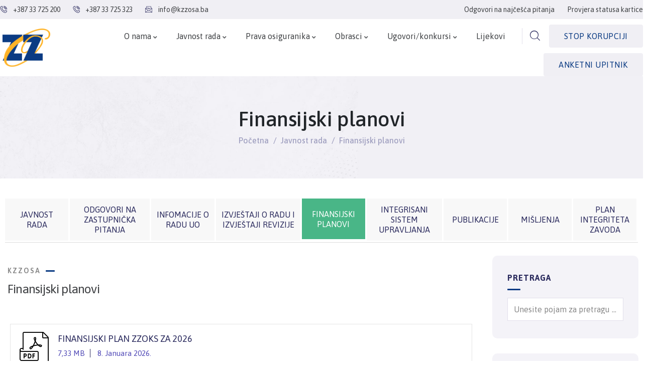

--- FILE ---
content_type: text/html; charset=UTF-8
request_url: https://www.kzzosa.ba/javnost-rada/finansijski-planovi/
body_size: 120915
content:
<!DOCTYPE html>
<html lang="bs-BA" class="no-js">
<head>
<meta http-equiv="content-type" content="text/html; charset=UTF-8">
<meta name="viewport" content="width=device-width, initial-scale=1">
<link rel="profile" href="https://gmpg.org/xfn/11">
<meta name='robots' content='index, follow, max-image-preview:large, max-snippet:-1, max-video-preview:-1' />
<!-- This site is optimized with the Yoast SEO plugin v21.4 - https://yoast.com/wordpress/plugins/seo/ -->
<title>Finansijski planovi - KZZO SA</title>
<link rel="canonical" href="https://www.kzzosa.ba/javnost-rada/finansijski-planovi/" />
<meta property="og:locale" content="bs_BA" />
<meta property="og:type" content="article" />
<meta property="og:title" content="Finansijski planovi - KZZO SA" />
<meta property="og:description" content="KZZOSA Finansijski planovi Finansijski plan ZZO KS za 2019. SN 8-19 550,66 KB 16. Septembra 2020. Finansijski plan ZZOKS za 2020 Sl.novine KS 12 20 11,06 MB 16. Septembra 2020. [&hellip;]" />
<meta property="og:url" content="https://www.kzzosa.ba/javnost-rada/finansijski-planovi/" />
<meta property="og:site_name" content="KZZO SA" />
<meta property="article:modified_time" content="2023-08-09T10:37:42+00:00" />
<meta property="og:image" content="https://www.kzzosa.ba/wp-content/uploads/2023/08/pdf.png" />
<script type="application/ld+json" class="yoast-schema-graph">{"@context":"https://schema.org","@graph":[{"@type":"WebPage","@id":"https://www.kzzosa.ba/javnost-rada/finansijski-planovi/","url":"https://www.kzzosa.ba/javnost-rada/finansijski-planovi/","name":"Finansijski planovi - KZZO SA","isPartOf":{"@id":"https://www.kzzosa.ba/#website"},"primaryImageOfPage":{"@id":"https://www.kzzosa.ba/javnost-rada/finansijski-planovi/#primaryimage"},"image":{"@id":"https://www.kzzosa.ba/javnost-rada/finansijski-planovi/#primaryimage"},"thumbnailUrl":"https://www.kzzosa.ba/wp-content/uploads/2023/08/pdf.png","datePublished":"2023-08-09T10:37:02+00:00","dateModified":"2023-08-09T10:37:42+00:00","breadcrumb":{"@id":"https://www.kzzosa.ba/javnost-rada/finansijski-planovi/#breadcrumb"},"inLanguage":"bs-BA","potentialAction":[{"@type":"ReadAction","target":["https://www.kzzosa.ba/javnost-rada/finansijski-planovi/"]}]},{"@type":"ImageObject","inLanguage":"bs-BA","@id":"https://www.kzzosa.ba/javnost-rada/finansijski-planovi/#primaryimage","url":"https://www.kzzosa.ba/wp-content/uploads/2023/08/pdf.png","contentUrl":"https://www.kzzosa.ba/wp-content/uploads/2023/08/pdf.png","width":64,"height":64},{"@type":"BreadcrumbList","@id":"https://www.kzzosa.ba/javnost-rada/finansijski-planovi/#breadcrumb","itemListElement":[{"@type":"ListItem","position":1,"name":"Home","item":"https://www.kzzosa.ba/"},{"@type":"ListItem","position":2,"name":"Javnost rada","item":"https://www.kzzosa.ba/javnost-rada/"},{"@type":"ListItem","position":3,"name":"Finansijski planovi"}]},{"@type":"WebSite","@id":"https://www.kzzosa.ba/#website","url":"https://www.kzzosa.ba/","name":"KZZO SA","description":"Zavod zdravstvenog osiguranja Kantona Sarajevo","potentialAction":[{"@type":"SearchAction","target":{"@type":"EntryPoint","urlTemplate":"https://www.kzzosa.ba/?s={search_term_string}"},"query-input":"required name=search_term_string"}],"inLanguage":"bs-BA"}]}</script>
<!-- / Yoast SEO plugin. -->
<link rel='dns-prefetch' href='//fonts.googleapis.com' />
<link rel="alternate" type="application/rss+xml" title="KZZO SA &raquo; novosti" href="https://www.kzzosa.ba/feed/" />
<link rel="alternate" type="application/rss+xml" title="KZZO SA &raquo;  novosti o komentarima" href="https://www.kzzosa.ba/comments/feed/" />
<link rel="alternate" type="text/calendar" title="KZZO SA &raquo; iCal Feed" href="https://www.kzzosa.ba/events/?ical=1" />
<link rel="alternate" title="oEmbed (JSON)" type="application/json+oembed" href="https://www.kzzosa.ba/wp-json/oembed/1.0/embed?url=https%3A%2F%2Fwww.kzzosa.ba%2Fjavnost-rada%2Ffinansijski-planovi%2F" />
<link rel="alternate" title="oEmbed (XML)" type="text/xml+oembed" href="https://www.kzzosa.ba/wp-json/oembed/1.0/embed?url=https%3A%2F%2Fwww.kzzosa.ba%2Fjavnost-rada%2Ffinansijski-planovi%2F&#038;format=xml" />
<style id='wp-img-auto-sizes-contain-inline-css' type='text/css'>
img:is([sizes=auto i],[sizes^="auto," i]){contain-intrinsic-size:3000px 1500px}
/*# sourceURL=wp-img-auto-sizes-contain-inline-css */
</style>
<!-- <link rel='stylesheet' id='font-awesome-css' href='https://www.kzzosa.ba/wp-content/plugins/elementor/assets/lib/font-awesome/css/font-awesome.min.css?ver=4.7.0' type='text/css' media='all' /> -->
<!-- <link rel='stylesheet' id='regular-css' href='https://www.kzzosa.ba/wp-content/plugins/elementor/assets/lib/font-awesome/css/regular.min.css?ver=6e0728ebb67d668afa587a54f804e703' type='text/css' media='all' /> -->
<!-- <link rel='stylesheet' id='owl-carousel-css' href='https://www.kzzosa.ba/wp-content/plugins/tfposts/assets/css/owl.carousel.css?ver=6e0728ebb67d668afa587a54f804e703' type='text/css' media='all' /> -->
<!-- <link rel='stylesheet' id='tf-post-style-css' href='https://www.kzzosa.ba/wp-content/plugins/tfposts/assets/css/tf-style.css?ver=6e0728ebb67d668afa587a54f804e703' type='text/css' media='all' /> -->
<!-- <link rel='stylesheet' id='wp-block-library-css' href='https://www.kzzosa.ba/wp-includes/css/dist/block-library/style.min.css?ver=6e0728ebb67d668afa587a54f804e703' type='text/css' media='all' /> -->
<link rel="stylesheet" type="text/css" href="//www.kzzosa.ba/wp-content/cache/wpfc-minified/sfq5jdq/472m8.css" media="all"/>
<style id='global-styles-inline-css' type='text/css'>
:root{--wp--preset--aspect-ratio--square: 1;--wp--preset--aspect-ratio--4-3: 4/3;--wp--preset--aspect-ratio--3-4: 3/4;--wp--preset--aspect-ratio--3-2: 3/2;--wp--preset--aspect-ratio--2-3: 2/3;--wp--preset--aspect-ratio--16-9: 16/9;--wp--preset--aspect-ratio--9-16: 9/16;--wp--preset--color--black: #000000;--wp--preset--color--cyan-bluish-gray: #abb8c3;--wp--preset--color--white: #ffffff;--wp--preset--color--pale-pink: #f78da7;--wp--preset--color--vivid-red: #cf2e2e;--wp--preset--color--luminous-vivid-orange: #ff6900;--wp--preset--color--luminous-vivid-amber: #fcb900;--wp--preset--color--light-green-cyan: #7bdcb5;--wp--preset--color--vivid-green-cyan: #00d084;--wp--preset--color--pale-cyan-blue: #8ed1fc;--wp--preset--color--vivid-cyan-blue: #0693e3;--wp--preset--color--vivid-purple: #9b51e0;--wp--preset--gradient--vivid-cyan-blue-to-vivid-purple: linear-gradient(135deg,rgb(6,147,227) 0%,rgb(155,81,224) 100%);--wp--preset--gradient--light-green-cyan-to-vivid-green-cyan: linear-gradient(135deg,rgb(122,220,180) 0%,rgb(0,208,130) 100%);--wp--preset--gradient--luminous-vivid-amber-to-luminous-vivid-orange: linear-gradient(135deg,rgb(252,185,0) 0%,rgb(255,105,0) 100%);--wp--preset--gradient--luminous-vivid-orange-to-vivid-red: linear-gradient(135deg,rgb(255,105,0) 0%,rgb(207,46,46) 100%);--wp--preset--gradient--very-light-gray-to-cyan-bluish-gray: linear-gradient(135deg,rgb(238,238,238) 0%,rgb(169,184,195) 100%);--wp--preset--gradient--cool-to-warm-spectrum: linear-gradient(135deg,rgb(74,234,220) 0%,rgb(151,120,209) 20%,rgb(207,42,186) 40%,rgb(238,44,130) 60%,rgb(251,105,98) 80%,rgb(254,248,76) 100%);--wp--preset--gradient--blush-light-purple: linear-gradient(135deg,rgb(255,206,236) 0%,rgb(152,150,240) 100%);--wp--preset--gradient--blush-bordeaux: linear-gradient(135deg,rgb(254,205,165) 0%,rgb(254,45,45) 50%,rgb(107,0,62) 100%);--wp--preset--gradient--luminous-dusk: linear-gradient(135deg,rgb(255,203,112) 0%,rgb(199,81,192) 50%,rgb(65,88,208) 100%);--wp--preset--gradient--pale-ocean: linear-gradient(135deg,rgb(255,245,203) 0%,rgb(182,227,212) 50%,rgb(51,167,181) 100%);--wp--preset--gradient--electric-grass: linear-gradient(135deg,rgb(202,248,128) 0%,rgb(113,206,126) 100%);--wp--preset--gradient--midnight: linear-gradient(135deg,rgb(2,3,129) 0%,rgb(40,116,252) 100%);--wp--preset--font-size--small: 13px;--wp--preset--font-size--medium: 20px;--wp--preset--font-size--large: 36px;--wp--preset--font-size--x-large: 42px;--wp--preset--spacing--20: 0.44rem;--wp--preset--spacing--30: 0.67rem;--wp--preset--spacing--40: 1rem;--wp--preset--spacing--50: 1.5rem;--wp--preset--spacing--60: 2.25rem;--wp--preset--spacing--70: 3.38rem;--wp--preset--spacing--80: 5.06rem;--wp--preset--shadow--natural: 6px 6px 9px rgba(0, 0, 0, 0.2);--wp--preset--shadow--deep: 12px 12px 50px rgba(0, 0, 0, 0.4);--wp--preset--shadow--sharp: 6px 6px 0px rgba(0, 0, 0, 0.2);--wp--preset--shadow--outlined: 6px 6px 0px -3px rgb(255, 255, 255), 6px 6px rgb(0, 0, 0);--wp--preset--shadow--crisp: 6px 6px 0px rgb(0, 0, 0);}:where(.is-layout-flex){gap: 0.5em;}:where(.is-layout-grid){gap: 0.5em;}body .is-layout-flex{display: flex;}.is-layout-flex{flex-wrap: wrap;align-items: center;}.is-layout-flex > :is(*, div){margin: 0;}body .is-layout-grid{display: grid;}.is-layout-grid > :is(*, div){margin: 0;}:where(.wp-block-columns.is-layout-flex){gap: 2em;}:where(.wp-block-columns.is-layout-grid){gap: 2em;}:where(.wp-block-post-template.is-layout-flex){gap: 1.25em;}:where(.wp-block-post-template.is-layout-grid){gap: 1.25em;}.has-black-color{color: var(--wp--preset--color--black) !important;}.has-cyan-bluish-gray-color{color: var(--wp--preset--color--cyan-bluish-gray) !important;}.has-white-color{color: var(--wp--preset--color--white) !important;}.has-pale-pink-color{color: var(--wp--preset--color--pale-pink) !important;}.has-vivid-red-color{color: var(--wp--preset--color--vivid-red) !important;}.has-luminous-vivid-orange-color{color: var(--wp--preset--color--luminous-vivid-orange) !important;}.has-luminous-vivid-amber-color{color: var(--wp--preset--color--luminous-vivid-amber) !important;}.has-light-green-cyan-color{color: var(--wp--preset--color--light-green-cyan) !important;}.has-vivid-green-cyan-color{color: var(--wp--preset--color--vivid-green-cyan) !important;}.has-pale-cyan-blue-color{color: var(--wp--preset--color--pale-cyan-blue) !important;}.has-vivid-cyan-blue-color{color: var(--wp--preset--color--vivid-cyan-blue) !important;}.has-vivid-purple-color{color: var(--wp--preset--color--vivid-purple) !important;}.has-black-background-color{background-color: var(--wp--preset--color--black) !important;}.has-cyan-bluish-gray-background-color{background-color: var(--wp--preset--color--cyan-bluish-gray) !important;}.has-white-background-color{background-color: var(--wp--preset--color--white) !important;}.has-pale-pink-background-color{background-color: var(--wp--preset--color--pale-pink) !important;}.has-vivid-red-background-color{background-color: var(--wp--preset--color--vivid-red) !important;}.has-luminous-vivid-orange-background-color{background-color: var(--wp--preset--color--luminous-vivid-orange) !important;}.has-luminous-vivid-amber-background-color{background-color: var(--wp--preset--color--luminous-vivid-amber) !important;}.has-light-green-cyan-background-color{background-color: var(--wp--preset--color--light-green-cyan) !important;}.has-vivid-green-cyan-background-color{background-color: var(--wp--preset--color--vivid-green-cyan) !important;}.has-pale-cyan-blue-background-color{background-color: var(--wp--preset--color--pale-cyan-blue) !important;}.has-vivid-cyan-blue-background-color{background-color: var(--wp--preset--color--vivid-cyan-blue) !important;}.has-vivid-purple-background-color{background-color: var(--wp--preset--color--vivid-purple) !important;}.has-black-border-color{border-color: var(--wp--preset--color--black) !important;}.has-cyan-bluish-gray-border-color{border-color: var(--wp--preset--color--cyan-bluish-gray) !important;}.has-white-border-color{border-color: var(--wp--preset--color--white) !important;}.has-pale-pink-border-color{border-color: var(--wp--preset--color--pale-pink) !important;}.has-vivid-red-border-color{border-color: var(--wp--preset--color--vivid-red) !important;}.has-luminous-vivid-orange-border-color{border-color: var(--wp--preset--color--luminous-vivid-orange) !important;}.has-luminous-vivid-amber-border-color{border-color: var(--wp--preset--color--luminous-vivid-amber) !important;}.has-light-green-cyan-border-color{border-color: var(--wp--preset--color--light-green-cyan) !important;}.has-vivid-green-cyan-border-color{border-color: var(--wp--preset--color--vivid-green-cyan) !important;}.has-pale-cyan-blue-border-color{border-color: var(--wp--preset--color--pale-cyan-blue) !important;}.has-vivid-cyan-blue-border-color{border-color: var(--wp--preset--color--vivid-cyan-blue) !important;}.has-vivid-purple-border-color{border-color: var(--wp--preset--color--vivid-purple) !important;}.has-vivid-cyan-blue-to-vivid-purple-gradient-background{background: var(--wp--preset--gradient--vivid-cyan-blue-to-vivid-purple) !important;}.has-light-green-cyan-to-vivid-green-cyan-gradient-background{background: var(--wp--preset--gradient--light-green-cyan-to-vivid-green-cyan) !important;}.has-luminous-vivid-amber-to-luminous-vivid-orange-gradient-background{background: var(--wp--preset--gradient--luminous-vivid-amber-to-luminous-vivid-orange) !important;}.has-luminous-vivid-orange-to-vivid-red-gradient-background{background: var(--wp--preset--gradient--luminous-vivid-orange-to-vivid-red) !important;}.has-very-light-gray-to-cyan-bluish-gray-gradient-background{background: var(--wp--preset--gradient--very-light-gray-to-cyan-bluish-gray) !important;}.has-cool-to-warm-spectrum-gradient-background{background: var(--wp--preset--gradient--cool-to-warm-spectrum) !important;}.has-blush-light-purple-gradient-background{background: var(--wp--preset--gradient--blush-light-purple) !important;}.has-blush-bordeaux-gradient-background{background: var(--wp--preset--gradient--blush-bordeaux) !important;}.has-luminous-dusk-gradient-background{background: var(--wp--preset--gradient--luminous-dusk) !important;}.has-pale-ocean-gradient-background{background: var(--wp--preset--gradient--pale-ocean) !important;}.has-electric-grass-gradient-background{background: var(--wp--preset--gradient--electric-grass) !important;}.has-midnight-gradient-background{background: var(--wp--preset--gradient--midnight) !important;}.has-small-font-size{font-size: var(--wp--preset--font-size--small) !important;}.has-medium-font-size{font-size: var(--wp--preset--font-size--medium) !important;}.has-large-font-size{font-size: var(--wp--preset--font-size--large) !important;}.has-x-large-font-size{font-size: var(--wp--preset--font-size--x-large) !important;}
/*# sourceURL=global-styles-inline-css */
</style>
<style id='classic-theme-styles-inline-css' type='text/css'>
/*! This file is auto-generated */
.wp-block-button__link{color:#fff;background-color:#32373c;border-radius:9999px;box-shadow:none;text-decoration:none;padding:calc(.667em + 2px) calc(1.333em + 2px);font-size:1.125em}.wp-block-file__button{background:#32373c;color:#fff;text-decoration:none}
/*# sourceURL=/wp-includes/css/classic-themes.min.css */
</style>
<!-- <link rel='stylesheet' id='redux-extendify-styles-css' href='https://www.kzzosa.ba/wp-content/plugins/redux-framework/redux-core/assets/css/extendify-utilities.css?ver=4.4.5' type='text/css' media='all' /> -->
<!-- <link rel='stylesheet' id='elementor-frontend-legacy-css' href='https://www.kzzosa.ba/wp-content/plugins/elementor/assets/css/frontend-legacy.min.css?ver=3.15.2' type='text/css' media='all' /> -->
<!-- <link rel='stylesheet' id='elementor-frontend-css' href='https://www.kzzosa.ba/wp-content/plugins/elementor/assets/css/frontend-lite.min.css?ver=3.15.2' type='text/css' media='all' /> -->
<!-- <link rel='stylesheet' id='eael-general-css' href='https://www.kzzosa.ba/wp-content/plugins/essential-addons-for-elementor-lite/assets/front-end/css/view/general.min.css?ver=5.8.6' type='text/css' media='all' /> -->
<!-- <link rel='stylesheet' id='eael-4123-css' href='https://www.kzzosa.ba/wp-content/uploads/essential-addons-elementor/eael-4123.css?ver=1691584662' type='text/css' media='all' /> -->
<!-- <link rel='stylesheet' id='elementor-icons-css' href='https://www.kzzosa.ba/wp-content/plugins/elementor/assets/lib/eicons/css/elementor-icons.min.css?ver=5.21.0' type='text/css' media='all' /> -->
<link rel="stylesheet" type="text/css" href="//www.kzzosa.ba/wp-content/cache/wpfc-minified/8lw0e78n/4lvo8.css" media="all"/>
<style id='elementor-icons-inline-css' type='text/css'>
.elementor-add-new-section .elementor-add-templately-promo-button{
background-color: #5d4fff;
background-image: url(https://www.kzzosa.ba/wp-content/plugins/essential-addons-for-elementor-lite/assets/admin/images/templately/logo-icon.svg);
background-repeat: no-repeat;
background-position: center center;
position: relative;
}
.elementor-add-new-section .elementor-add-templately-promo-button > i{
height: 12px;
}
body .elementor-add-new-section .elementor-add-section-area-button {
margin-left: 0;
}
.elementor-add-new-section .elementor-add-templately-promo-button{
background-color: #5d4fff;
background-image: url(https://www.kzzosa.ba/wp-content/plugins/essential-addons-for-elementor-lite/assets/admin/images/templately/logo-icon.svg);
background-repeat: no-repeat;
background-position: center center;
position: relative;
}
.elementor-add-new-section .elementor-add-templately-promo-button > i{
height: 12px;
}
body .elementor-add-new-section .elementor-add-section-area-button {
margin-left: 0;
}
/*# sourceURL=elementor-icons-inline-css */
</style>
<!-- <link rel='stylesheet' id='swiper-css' href='https://www.kzzosa.ba/wp-content/plugins/elementor/assets/lib/swiper/v8/css/swiper.min.css?ver=8.4.5' type='text/css' media='all' /> -->
<link rel="stylesheet" type="text/css" href="//www.kzzosa.ba/wp-content/cache/wpfc-minified/mm2by2mk/472m8.css" media="all"/>
<link rel='stylesheet' id='elementor-post-9-css' href='https://www.kzzosa.ba/wp-content/uploads/elementor/css/post-9.css?ver=1768490961' type='text/css' media='all' />
<!-- <link rel='stylesheet' id='font-awesome-5-all-css' href='https://www.kzzosa.ba/wp-content/plugins/elementor/assets/lib/font-awesome/css/all.min.css?ver=3.15.2' type='text/css' media='all' /> -->
<!-- <link rel='stylesheet' id='font-awesome-4-shim-css' href='https://www.kzzosa.ba/wp-content/plugins/elementor/assets/lib/font-awesome/css/v4-shims.min.css?ver=3.15.2' type='text/css' media='all' /> -->
<link rel="stylesheet" type="text/css" href="//www.kzzosa.ba/wp-content/cache/wpfc-minified/9kujhwvj/472m8.css" media="all"/>
<link rel='stylesheet' id='elementor-post-4123-css' href='https://www.kzzosa.ba/wp-content/uploads/elementor/css/post-4123.css?ver=1768568286' type='text/css' media='all' />
<link rel='stylesheet' id='elementor-post-43-css' href='https://www.kzzosa.ba/wp-content/uploads/elementor/css/post-43.css?ver=1768490961' type='text/css' media='all' />
<link rel='stylesheet' id='elementor-post-176-css' href='https://www.kzzosa.ba/wp-content/uploads/elementor/css/post-176.css?ver=1768490962' type='text/css' media='all' />
<link rel='stylesheet' id='modins-fonts-css' href='https://fonts.googleapis.com/css2?family=Kumbh+Sans:wght@300;400;500;600;700&#038;display=swap' type='text/css' media='all' />
<!-- <link rel='stylesheet' id='dashicons-css' href='https://www.kzzosa.ba/wp-includes/css/dashicons.min.css?ver=6e0728ebb67d668afa587a54f804e703' type='text/css' media='all' /> -->
<!-- <link rel='stylesheet' id='magnific-css' href='https://www.kzzosa.ba/wp-content/themes/modins/assets/js/magnific/magnific-popup.css?ver=6e0728ebb67d668afa587a54f804e703' type='text/css' media='all' /> -->
<!-- <link rel='stylesheet' id='fontawesome-css' href='https://www.kzzosa.ba/wp-content/themes/modins/assets/css/fontawesome/css/all.min.css?ver=6e0728ebb67d668afa587a54f804e703' type='text/css' media='all' /> -->
<!-- <link rel='stylesheet' id='line-awesome-css' href='https://www.kzzosa.ba/wp-content/themes/modins/assets/css/line-awesome/css/line-awesome.min.css?ver=6e0728ebb67d668afa587a54f804e703' type='text/css' media='all' /> -->
<!-- <link rel='stylesheet' id='modins-style-css' href='https://www.kzzosa.ba/wp-content/themes/modins/style.css?ver=6e0728ebb67d668afa587a54f804e703' type='text/css' media='all' /> -->
<!-- <link rel='stylesheet' id='bootstrap-css' href='https://www.kzzosa.ba/wp-content/themes/modins/assets/css/bootstrap.css?ver=1.0.6' type='text/css' media='all' /> -->
<!-- <link rel='stylesheet' id='modins-template-css' href='https://www.kzzosa.ba/wp-content/themes/modins/assets/css/template.css?ver=1.0.6' type='text/css' media='all' /> -->
<!-- <link rel='stylesheet' id='modins-parent-style-css' href='https://www.kzzosa.ba/wp-content/themes/modins/style.css?ver=6e0728ebb67d668afa587a54f804e703' type='text/css' media='all' /> -->
<!-- <link rel='stylesheet' id='modins-child-style-css' href='https://www.kzzosa.ba/wp-content/themes/modins_child/style.css?ver=6e0728ebb67d668afa587a54f804e703' type='text/css' media='all' /> -->
<!-- <link rel='stylesheet' id='modins-custom-style-color-css' href='https://www.kzzosa.ba/wp-content/themes/modins/assets/css/custom_script.css?ver=6e0728ebb67d668afa587a54f804e703' type='text/css' media='all' /> -->
<link rel="stylesheet" type="text/css" href="//www.kzzosa.ba/wp-content/cache/wpfc-minified/kmphjmj3/4b839.css" media="all"/>
<style id='modins-custom-style-color-inline-css' type='text/css'>
:root{ --modins-nfpage-image-width: 430px;}
/*# sourceURL=modins-custom-style-color-inline-css */
</style>
<link rel='stylesheet' id='google-fonts-1-css' href='https://fonts.googleapis.com/css?family=Asap%3A100%2C100italic%2C200%2C200italic%2C300%2C300italic%2C400%2C400italic%2C500%2C500italic%2C600%2C600italic%2C700%2C700italic%2C800%2C800italic%2C900%2C900italic&#038;display=swap&#038;ver=6.9' type='text/css' media='all' />
<!-- <link rel='stylesheet' id='elementor-icons-shared-0-css' href='https://www.kzzosa.ba/wp-content/plugins/elementor/assets/lib/font-awesome/css/fontawesome.min.css?ver=5.15.3' type='text/css' media='all' /> -->
<!-- <link rel='stylesheet' id='elementor-icons-fa-solid-css' href='https://www.kzzosa.ba/wp-content/plugins/elementor/assets/lib/font-awesome/css/solid.min.css?ver=5.15.3' type='text/css' media='all' /> -->
<!-- <link rel='stylesheet' id='elementor-icons-fa-regular-css' href='https://www.kzzosa.ba/wp-content/plugins/elementor/assets/lib/font-awesome/css/regular.min.css?ver=5.15.3' type='text/css' media='all' /> -->
<!-- <link rel='stylesheet' id='elementor-icons-fa-brands-css' href='https://www.kzzosa.ba/wp-content/plugins/elementor/assets/lib/font-awesome/css/brands.min.css?ver=5.15.3' type='text/css' media='all' /> -->
<link rel="stylesheet" type="text/css" href="//www.kzzosa.ba/wp-content/cache/wpfc-minified/7zp4r4is/472m8.css" media="all"/>
<link rel="preconnect" href="https://fonts.gstatic.com/" crossorigin><script src='//www.kzzosa.ba/wp-content/cache/wpfc-minified/qtnu8z8g/4b839.js' type="text/javascript"></script>
<!-- <script type="text/javascript" src="https://www.kzzosa.ba/wp-includes/js/jquery/jquery.min.js?ver=3.7.1" id="jquery-core-js"></script> -->
<!-- <script type="text/javascript" src="https://www.kzzosa.ba/wp-includes/js/jquery/jquery-migrate.min.js?ver=3.4.1" id="jquery-migrate-js"></script> -->
<!-- <script type="text/javascript" src="https://www.kzzosa.ba/wp-content/plugins/elementor/assets/lib/font-awesome/js/v4-shims.min.js?ver=3.15.2" id="font-awesome-4-shim-js"></script> -->
<!-- <script type="text/javascript" src="https://www.kzzosa.ba/wp-content/themes/modins/assets/js/bootstrap.min.js?ver=6e0728ebb67d668afa587a54f804e703" id="bootstrap-js"></script> -->
<!-- <script type="text/javascript" src="https://www.kzzosa.ba/wp-content/themes/modins/assets/js/magnific/jquery.magnific-popup.min.js?ver=6e0728ebb67d668afa587a54f804e703" id="jquery-magnific-popup-js"></script> -->
<!-- <script type="text/javascript" src="https://www.kzzosa.ba/wp-content/themes/modins/assets/js/jquery.cookie.js?ver=6e0728ebb67d668afa587a54f804e703" id="jquery-cookie-js"></script> -->
<!-- <script type="text/javascript" src="https://www.kzzosa.ba/wp-content/themes/modins/assets/js/jquery.appear.js?ver=6e0728ebb67d668afa587a54f804e703" id="jquery-appear-js"></script> -->
<!-- <script type="text/javascript" src="https://www.kzzosa.ba/wp-includes/js/imagesloaded.min.js?ver=5.0.0" id="imagesloaded-js"></script> -->
<!-- <script type="text/javascript" src="https://www.kzzosa.ba/wp-includes/js/masonry.min.js?ver=4.2.2" id="masonry-js"></script> -->
<!-- <script type="text/javascript" src="https://www.kzzosa.ba/wp-includes/js/jquery/jquery.masonry.min.js?ver=3.1.2b" id="jquery-masonry-js"></script> -->
<!-- <script type="text/javascript" src="https://www.kzzosa.ba/wp-content/themes/modins/assets/js/main.js?ver=6e0728ebb67d668afa587a54f804e703" id="modins-main-js"></script> -->
<link rel="https://api.w.org/" href="https://www.kzzosa.ba/wp-json/" /><link rel="alternate" title="JSON" type="application/json" href="https://www.kzzosa.ba/wp-json/wp/v2/pages/4123" /><link rel="EditURI" type="application/rsd+xml" title="RSD" href="https://www.kzzosa.ba/xmlrpc.php?rsd" />
<meta name="generator" content="Redux 4.4.5" /><!-- start Simple Custom CSS and JS -->
<!-- Google tag (gtag.js) -->
<script async src="https://www.googletagmanager.com/gtag/js?id=G-JFQMF2XT18"></script>
<script>
window.dataLayer = window.dataLayer || [];
function gtag(){dataLayer.push(arguments);}
gtag('js', new Date());
gtag('config', 'G-JFQMF2XT18');
</script><!-- end Simple Custom CSS and JS -->
<script> var ajaxurl = "https://www.kzzosa.ba/wp-admin/admin-ajax.php";</script>    
<script type="text/javascript">
var ajaxurl = 'https://www.kzzosa.ba/wp-admin/admin-ajax.php';
</script>
<meta name="tec-api-version" content="v1"><meta name="tec-api-origin" content="https://www.kzzosa.ba"><link rel="alternate" href="https://www.kzzosa.ba/wp-json/tribe/events/v1/" /><meta name="generator" content="Elementor 3.15.2; features: e_optimized_assets_loading, e_optimized_css_loading, additional_custom_breakpoints; settings: css_print_method-external, google_font-enabled, font_display-swap">
<meta name="generator" content="Powered by Slider Revolution 6.6.14 - responsive, Mobile-Friendly Slider Plugin for WordPress with comfortable drag and drop interface." />
<link rel="icon" href="https://www.kzzosa.ba/wp-content/uploads/2023/07/zzo-logo-175x161.png" sizes="32x32" />
<link rel="icon" href="https://www.kzzosa.ba/wp-content/uploads/2023/07/zzo-logo.png" sizes="192x192" />
<link rel="apple-touch-icon" href="https://www.kzzosa.ba/wp-content/uploads/2023/07/zzo-logo.png" />
<meta name="msapplication-TileImage" content="https://www.kzzosa.ba/wp-content/uploads/2023/07/zzo-logo.png" />
<script>function setREVStartSize(e){
//window.requestAnimationFrame(function() {
window.RSIW = window.RSIW===undefined ? window.innerWidth : window.RSIW;
window.RSIH = window.RSIH===undefined ? window.innerHeight : window.RSIH;
try {
var pw = document.getElementById(e.c).parentNode.offsetWidth,
newh;
pw = pw===0 || isNaN(pw) || (e.l=="fullwidth" || e.layout=="fullwidth") ? window.RSIW : pw;
e.tabw = e.tabw===undefined ? 0 : parseInt(e.tabw);
e.thumbw = e.thumbw===undefined ? 0 : parseInt(e.thumbw);
e.tabh = e.tabh===undefined ? 0 : parseInt(e.tabh);
e.thumbh = e.thumbh===undefined ? 0 : parseInt(e.thumbh);
e.tabhide = e.tabhide===undefined ? 0 : parseInt(e.tabhide);
e.thumbhide = e.thumbhide===undefined ? 0 : parseInt(e.thumbhide);
e.mh = e.mh===undefined || e.mh=="" || e.mh==="auto" ? 0 : parseInt(e.mh,0);
if(e.layout==="fullscreen" || e.l==="fullscreen")
newh = Math.max(e.mh,window.RSIH);
else{
e.gw = Array.isArray(e.gw) ? e.gw : [e.gw];
for (var i in e.rl) if (e.gw[i]===undefined || e.gw[i]===0) e.gw[i] = e.gw[i-1];
e.gh = e.el===undefined || e.el==="" || (Array.isArray(e.el) && e.el.length==0)? e.gh : e.el;
e.gh = Array.isArray(e.gh) ? e.gh : [e.gh];
for (var i in e.rl) if (e.gh[i]===undefined || e.gh[i]===0) e.gh[i] = e.gh[i-1];
var nl = new Array(e.rl.length),
ix = 0,
sl;
e.tabw = e.tabhide>=pw ? 0 : e.tabw;
e.thumbw = e.thumbhide>=pw ? 0 : e.thumbw;
e.tabh = e.tabhide>=pw ? 0 : e.tabh;
e.thumbh = e.thumbhide>=pw ? 0 : e.thumbh;
for (var i in e.rl) nl[i] = e.rl[i]<window.RSIW ? 0 : e.rl[i];
sl = nl[0];
for (var i in nl) if (sl>nl[i] && nl[i]>0) { sl = nl[i]; ix=i;}
var m = pw>(e.gw[ix]+e.tabw+e.thumbw) ? 1 : (pw-(e.tabw+e.thumbw)) / (e.gw[ix]);
newh =  (e.gh[ix] * m) + (e.tabh + e.thumbh);
}
var el = document.getElementById(e.c);
if (el!==null && el) el.style.height = newh+"px";
el = document.getElementById(e.c+"_wrapper");
if (el!==null && el) {
el.style.height = newh+"px";
el.style.display = "block";
}
} catch(e){
console.log("Failure at Presize of Slider:" + e)
}
//});
};</script>
<style type="text/css" id="wp-custom-css">
.custom-breadcrumb {background-color:unset;}
.service-one__icon {padding: 15px;}
.milestone-one__single {margin-bottom: 0;}
.milestone-one__icon {position: absolute; right: 0; top: -15px;}
.milestone-one__title {width: 100%;}
.service-one__single {
-webkit-box-shadow: 0px 10px 10px 0px rgba(0, 0, 0, 0.07);
box-shadow: 0px 10px 10px 0px rgba(0, 0, 0, 0.07);
border-radius: 0;
}
.service-one__title {font-weight: 500;}
.post-one__thumbnail img {border-radius: 0;}
.post-one__content {margin-left: 0; margin-right: 0; border-radius: 0;}
span.author vcard {display:none;}
.about-two__image .content-inner {border-radius: 0;}
.about-two__image-second {bottom: -50px;}
.about-two__image-second .content-inner {border-radius:0;}
.service-one__icon {background:var(--e-global-color-primary);}
ul.gva-nav-menu > li {padding: 20px 18px; }
ul.gva-nav-menu > li > a {color:  #3e4043; }
.feature-one__icon-box {width: 100px; height: 100px;}
.post-one__meta {display:none;}
.post-one__title {font-size: 22px; line-height: 25px; font-weight:400 !important;}
.post-one__title a {color: #3e4043;}
.post-one__desc {font-size: 15px; line-height: 22px;}
.newsletter__content input[type="email"] {border-bottom: 1px solid #ddd;}
p {margin-bottom: 8px;}
.wp-block-image {display: inline-block !important; height: 300px;}
.post-date  i {margin-right: 5px;}
/* .gallery-3-imgs{
display:flex;
flex-direction:row;
}
.gallery-3-imgs img{
padding-right:1rem;
} */
.hidden {
display: none;
}
.error{
color: red;
font-size: 2vh; }
#data-label{
color:#0b3b83;
font-size: 3vh;
width:60%;
}
#data-input{
width: 50%;
padding: 9px 12px;
margin: 7px 0;
display: inline-block;
border-radius: 4px;
box-sizing: border-box;
border: 1px solid;
}
#submit-button{
width: 50%;
border: 1px solid #0b3b83;
margin: 8px 0;
border-radius: 4px;
cursor: pointer;
}
#response-message, #response-header, #response-body{
font-size: 2.5vh;
color:#0b3b83;
}
#again-button-container{
display:flex;
align-items:center;
justify-content:left;
padding:10px;
}
@media (max-width: 767px) {
#data-input{
width: 100%;
}
#submit-button{
width: 100%;
}
#data-label{
width:100%;
}
}
input::-webkit-outer-spin-button,
input::-webkit-inner-spin-button {
-webkit-appearance: none;
}
.grecaptcha-badge{z-index:9999}
.border{border:none!important;}
.qmn_pagination, .qsm_auto_pagination_enabled .qmn_pagination{flex-direction:row-reverse!important;}
.ays-survey-section-desc {
line-height:20px!important;
}
li.tumblr, .single-dokumenti > a.document-style {opacity:0; display:none;}
@media only screen and (min-width: 600px) {
li#menu-item-5659 {
display: none;
}}
.wpcf7-form select{background:#f4f3f8;}
@media only screen and (min-width: 600px){.elementor-5741 .elementor-element.elementor-element-ff96a01 {
width: 100%!important;}}
.wpcf7-form {
max-width: 1050px;
margin: 0;
}
.elementor-6432 .elementor-element.elementor-element-9502e9f .tf-posts-wrap .tf-posts .content {padding:0px!important}		</style>
<!-- <link rel='stylesheet' id='rs-plugin-settings-css' href='https://www.kzzosa.ba/wp-content/plugins/revslider/public/assets/css/rs6.css?ver=6.6.14' type='text/css' media='all' /> -->
<link rel="stylesheet" type="text/css" href="//www.kzzosa.ba/wp-content/cache/wpfc-minified/d7v2liw1/472m8.css" media="all"/>
<style id='rs-plugin-settings-inline-css' type='text/css'>
#rs-demo-id {}
/*# sourceURL=rs-plugin-settings-inline-css */
</style>
</head>
<body data-rsssl=1 class="wp-singular page-template-default page page-id-4123 page-child parent-pageid-1966 wp-theme-modins wp-child-theme-modins_child tribe-no-js page-template-modins-child modins-body-loading elementor-default elementor-kit-9 elementor-page elementor-page-4123">
<div class="modins-page-loading"></div>
<div class="wrapper-page"> <!--page-->
<header class="wp-site-header header-builder-frontend header-position-relative">
<div class="header_default_screen">
<div class="header-builder-inner">
<div class="header-main-wrapper">		<div data-elementor-type="wp-post" data-elementor-id="43" class="elementor elementor-43">
<div class="elementor-inner">
<div class="elementor-section-wrap">
<section class="elementor-section elementor-top-section elementor-element elementor-element-879c562 elementor-section-boxed elementor-section-height-default elementor-section-height-default" data-id="879c562" data-element_type="section" data-settings="{&quot;background_background&quot;:&quot;classic&quot;}">
<div class="elementor-container elementor-column-gap-default">
<div class="elementor-row">
<div class="elementor-column elementor-col-50 elementor-top-column elementor-element elementor-element-46513db elementor-hidden-tablet elementor-hidden-mobile" data-id="46513db" data-element_type="column">
<div class="elementor-column-wrap elementor-element-populated">
<div class="elementor-widget-wrap">
<div class="elementor-element elementor-element-79811a0 elementor-icon-list--layout-inline elementor-list-item-link-full_width elementor-widget elementor-widget-icon-list" data-id="79811a0" data-element_type="widget" data-widget_type="icon-list.default">
<div class="elementor-widget-container">
<!-- <link rel="stylesheet" href="https://www.kzzosa.ba/wp-content/plugins/elementor/assets/css/widget-icon-list.min.css"> -->
<link rel="stylesheet" type="text/css" href="//www.kzzosa.ba/wp-content/cache/wpfc-minified/de8mzova/472m8.css" media="all"/>		<ul class="elementor-icon-list-items elementor-inline-items">
<li class="elementor-icon-list-item elementor-inline-item">
<a href="tel:0038733725200">
<span class="elementor-icon-list-icon">
<i aria-hidden="true" class=" micon__phone-ringing"></i>						</span>
<span class="elementor-icon-list-text">+387 33 725 200</span>
</a>
</li>
<li class="elementor-icon-list-item elementor-inline-item">
<a href="tel:0038733725323">
<span class="elementor-icon-list-icon">
<i aria-hidden="true" class=" micon__phone-ringing"></i>						</span>
<span class="elementor-icon-list-text">+387 33 725 323</span>
</a>
</li>
<li class="elementor-icon-list-item elementor-inline-item">
<a href="mailto:info@kzzosa.ba">
<span class="elementor-icon-list-icon">
<i aria-hidden="true" class=" flaticon-email-2"></i>						</span>
<span class="elementor-icon-list-text">info@kzzosa.ba</span>
</a>
</li>
</ul>
</div>
</div>
</div>
</div>
</div>
<div class="elementor-column elementor-col-50 elementor-top-column elementor-element elementor-element-1a3a2d0" data-id="1a3a2d0" data-element_type="column">
<div class="elementor-column-wrap elementor-element-populated">
<div class="elementor-widget-wrap">
<div class="elementor-element elementor-element-7ca72f7 elementor-icon-list--layout-inline elementor-widget__width-auto elementor-list-item-link-full_width elementor-widget elementor-widget-icon-list" data-id="7ca72f7" data-element_type="widget" data-widget_type="icon-list.default">
<div class="elementor-widget-container">
<ul class="elementor-icon-list-items elementor-inline-items">
<li class="elementor-icon-list-item elementor-inline-item">
<a href="https://www.kzzosa.ba/pitanja/">
<span class="elementor-icon-list-text">Odgovori na najčešća pitanja</span>
</a>
</li>
<li class="elementor-icon-list-item elementor-inline-item">
<a href="https://ezk.ezoblak.ba/" target="_blank">
<span class="elementor-icon-list-text">Provjera statusa kartice</span>
</a>
</li>
</ul>
</div>
</div>
</div>
</div>
</div>
</div>
</div>
</section>
<section class="elementor-section elementor-top-section elementor-element elementor-element-d7c7b7b gv-sticky-menu elementor-section-boxed elementor-section-height-default elementor-section-height-default" data-id="d7c7b7b" data-element_type="section">
<div class="elementor-container elementor-column-gap-default">
<div class="elementor-row">
<div class="elementor-column elementor-col-50 elementor-top-column elementor-element elementor-element-e4ea2e1 bg-overlay-left" data-id="e4ea2e1" data-element_type="column">
<div class="elementor-column-wrap elementor-element-populated">
<div class="elementor-widget-wrap">
<div class="elementor-element elementor-element-ac03e53 elementor-widget__width-auto elementor-widget elementor-widget-gva-logo" data-id="ac03e53" data-element_type="widget" data-widget_type="gva-logo.default">
<div class="elementor-widget-container">
<div class="gva-element-gva-logo gva-element">      
<div class="gsc-logo text-left">
<a class="site-branding-logo" href="https://www.kzzosa.ba/" title="Početna" rel="Početna">
<img src="https://www.kzzosa.ba/wp-content/uploads/2023/07/zzo-logo.png" alt="Početna" />
</a>
</div>
</div>		</div>
</div>
</div>
</div>
</div>
<div class="elementor-column elementor-col-50 elementor-top-column elementor-element elementor-element-d26c393" data-id="d26c393" data-element_type="column">
<div class="elementor-column-wrap elementor-element-populated">
<div class="elementor-widget-wrap">
<div class="elementor-element elementor-element-d7b7955 elementor-widget__width-auto elementor-widget elementor-widget-gva-navigation-menu" data-id="d7b7955" data-element_type="widget" data-widget_type="gva-navigation-menu.default">
<div class="elementor-widget-container">
<div class="gva-element-gva-navigation-menu gva-element">
<div class="mobile-breakpoint-1024 gva-navigation-menu  menu-align-left style-default">
<div class="nav-one__default nav-screen__default">
<div class="menu-glavni-meni-container"><ul id="menu-1041806730" class="gva-nav-menu gva-main-menu"><li id="menu-item-2821" class="menu-item menu-item-type-post_type menu-item-object-page menu-item-has-children menu-item-2821"><a href="https://www.kzzosa.ba/o-nama/" data-link_id="link-8216"><span class="item-content"><span class="menu-title">O nama</span><span class="caret"></span></span></a>
<ul class="submenu-inner ">
<li id="menu-item-2822" class="menu-item menu-item-type-post_type menu-item-object-page menu-item-2822"><a href="https://www.kzzosa.ba/o-nama/novosti/" data-link_id="link-3298"><span class="menu-title">Novosti</span></a></li>
<li id="menu-item-2823" class="menu-item menu-item-type-post_type menu-item-object-page menu-item-2823"><a href="https://www.kzzosa.ba/o-nama/organizacija/" data-link_id="link-9920"><span class="menu-title">Organizacija</span></a></li>
<li id="menu-item-2824" class="menu-item menu-item-type-post_type menu-item-object-page menu-item-2824"><a href="https://www.kzzosa.ba/o-nama/poslovnice/" data-link_id="link-4252"><span class="menu-title">Poslovnice</span></a></li>
</ul>
</li>
<li id="menu-item-3020" class="menu-item menu-item-type-post_type menu-item-object-page current-page-ancestor current-menu-ancestor current-menu-parent current-page-parent current_page_parent current_page_ancestor menu-item-has-children menu-item-3020"><a href="https://www.kzzosa.ba/javnost-rada/" data-link_id="link-6806"><span class="item-content"><span class="menu-title">Javnost rada</span><span class="caret"></span></span></a>
<ul class="submenu-inner ">
<li id="menu-item-6656" class="menu-item menu-item-type-post_type menu-item-object-page menu-item-has-children menu-item-6656"><a href="https://www.kzzosa.ba/eksterni-propisi/" data-link_id="link-3105"><span class="menu-title">Eksterni propisi</span><span class="caret"></span></a>
<ul class="submenu-inner ">
<li id="menu-item-6663" class="menu-item menu-item-type-post_type menu-item-object-page menu-item-6663"><a href="https://www.kzzosa.ba/eksterni-propisi/odluka-o-licnom-ucescu-osiguranih-lica-ks/" data-link_id="link-9440"><span class="menu-title">Odluka o ličnom učešću osiguranih lica KS</span></a></li>
<li id="menu-item-6662" class="menu-item menu-item-type-post_type menu-item-object-page menu-item-6662"><a href="https://www.kzzosa.ba/eksterni-propisi/odluka-o-osnivanju-zzo-ks/" data-link_id="link-513"><span class="menu-title">Odluka o osnivanju ZZO KS</span></a></li>
<li id="menu-item-6661" class="menu-item menu-item-type-post_type menu-item-object-page menu-item-6661"><a href="https://www.kzzosa.ba/eksterni-propisi/pravilnik-o-nacinu-ostvarivanja-prava-iz-obaveznog-zdravstvenog-osiguranja-fbih/" data-link_id="link-647"><span class="menu-title">Pravilnik o nacinu ostvarivanja prava iz obaveznog zdravstvenog osiguranja FBiH</span></a></li>
<li id="menu-item-6660" class="menu-item menu-item-type-post_type menu-item-object-page menu-item-6660"><a href="https://www.kzzosa.ba/eksterni-propisi/statut-zzo-sa/" data-link_id="link-8715"><span class="menu-title">Statut ZZO KS</span></a></li>
<li id="menu-item-6659" class="menu-item menu-item-type-post_type menu-item-object-page menu-item-6659"><a href="https://www.kzzosa.ba/eksterni-propisi/uredba-o-ostvarivanju-prava-na-medicinska-sredstva-ks/" data-link_id="link-2589"><span class="menu-title">Uredba o ostvarivanju prava na medicinska sredstva KS</span></a></li>
<li id="menu-item-6658" class="menu-item menu-item-type-post_type menu-item-object-page menu-item-6658"><a href="https://www.kzzosa.ba/eksterni-propisi/zakon-o-zdravstvenoj-zastiti-fbih/" data-link_id="link-334"><span class="menu-title">Zakon o zdravstvenoj zaštiti FBiH</span></a></li>
<li id="menu-item-6657" class="menu-item menu-item-type-post_type menu-item-object-page menu-item-6657"><a href="https://www.kzzosa.ba/eksterni-propisi/zakon-o-zdravstvenom-osiguranju-fbih/" data-link_id="link-9957"><span class="menu-title">Zakon o zdravstvenom osiguranju FBiH</span></a></li>
</ul>
</li>
<li id="menu-item-6445" class="menu-item menu-item-type-post_type menu-item-object-page menu-item-has-children menu-item-6445"><a href="https://www.kzzosa.ba/interni-propisi/" data-link_id="link-1694"><span class="menu-title">Interni propisi</span><span class="caret"></span></a>
<ul class="submenu-inner ">
<li id="menu-item-3023" class="menu-item menu-item-type-post_type menu-item-object-page menu-item-3023"><a href="https://www.kzzosa.ba/interni-propisi/pravilnici/" data-link_id="link-4851"><span class="menu-title">Pravilnici</span></a></li>
<li id="menu-item-6452" class="menu-item menu-item-type-post_type menu-item-object-page menu-item-6452"><a href="https://www.kzzosa.ba/interni-propisi/instrukcije/" data-link_id="link-4205"><span class="menu-title">Instrukcije</span></a></li>
<li id="menu-item-6451" class="menu-item menu-item-type-post_type menu-item-object-page menu-item-6451"><a href="https://www.kzzosa.ba/interni-propisi/odluke/" data-link_id="link-265"><span class="menu-title">Odluke</span></a></li>
<li id="menu-item-6450" class="menu-item menu-item-type-post_type menu-item-object-page menu-item-6450"><a href="https://www.kzzosa.ba/interni-propisi/poslovnici/" data-link_id="link-3099"><span class="menu-title">Poslovnici</span></a></li>
<li id="menu-item-6449" class="menu-item menu-item-type-post_type menu-item-object-page menu-item-6449"><a href="https://www.kzzosa.ba/interni-propisi/procedure/" data-link_id="link-9100"><span class="menu-title">Procedure</span></a></li>
<li id="menu-item-6448" class="menu-item menu-item-type-post_type menu-item-object-page menu-item-6448"><a href="https://www.kzzosa.ba/interni-propisi/uputstva/" data-link_id="link-2439"><span class="menu-title">Uputstva</span></a></li>
<li id="menu-item-6446" class="menu-item menu-item-type-post_type menu-item-object-page menu-item-6446"><a href="https://www.kzzosa.ba/interni-propisi/ostalo/" data-link_id="link-2191"><span class="menu-title">Ostalo</span></a></li>
</ul>
</li>
<li id="menu-item-9678" class="menu-item menu-item-type-post_type menu-item-object-page menu-item-9678"><a href="https://www.kzzosa.ba/javnost-rada/plan-integriteta-zavoda/" data-link_id="link-7779"><span class="menu-title">Plan integriteta Zavoda</span></a></li>
<li id="menu-item-3025" class="menu-item menu-item-type-post_type menu-item-object-page menu-item-3025"><a href="https://www.kzzosa.ba/javnost-rada/zakoni/" data-link_id="link-3641"><span class="menu-title">Odgovori na zastupnička pitanja</span></a></li>
<li id="menu-item-3024" class="menu-item menu-item-type-post_type menu-item-object-page menu-item-3024"><a href="https://www.kzzosa.ba/javnost-rada/upravni-odbor/" data-link_id="link-4215"><span class="menu-title">Infomacije o radu UO</span></a></li>
<li id="menu-item-8550" class="menu-item menu-item-type-post_type menu-item-object-page menu-item-8550"><a href="https://www.kzzosa.ba/javnost-rada/misljenja/" data-link_id="link-7138"><span class="menu-title">Mišljenja</span></a></li>
<li id="menu-item-4114" class="menu-item menu-item-type-post_type menu-item-object-page menu-item-4114"><a href="https://www.kzzosa.ba/javnost-rada/izvjestaji-o-radu-i-izvjestaji-revizije/" data-link_id="link-820"><span class="menu-title">Izvještaji o radu i izvještaji revizije</span></a></li>
<li id="menu-item-4128" class="menu-item menu-item-type-post_type menu-item-object-page current-menu-item page_item page-item-4123 current_page_item menu-item-4128"><a href="https://www.kzzosa.ba/javnost-rada/finansijski-planovi/" data-link_id="link-9045"><span class="menu-title">Finansijski planovi</span></a></li>
<li id="menu-item-4347" class="menu-item menu-item-type-post_type menu-item-object-page menu-item-4347"><a href="https://www.kzzosa.ba/javnost-rada/integrisani-sistem-upravljanja/" data-link_id="link-3847"><span class="menu-title">Integrisani sistem upravljanja</span></a></li>
<li id="menu-item-6495" class="menu-item menu-item-type-post_type menu-item-object-page menu-item-6495"><a href="https://www.kzzosa.ba/javnost-rada/publikacije/" data-link_id="link-1530"><span class="menu-title">Publikacije</span></a></li>
<li id="menu-item-8673" class="menu-item menu-item-type-post_type menu-item-object-page menu-item-8673"><a href="https://www.kzzosa.ba/ugovori-konkursi/konkursi/" data-link_id="link-5756"><span class="menu-title">Konkursi</span></a></li>
</ul>
</li>
<li id="menu-item-375" class="menu-item menu-item-type-custom menu-item-object-custom menu-item-has-children menu-item-375"><a href="https://www.kzzosa.ba/prava-osiguranika/" data-link_id="link-9784"><span class="item-content"><span class="menu-title">Prava osiguranika</span><span class="caret"></span></span></a>
<ul class="submenu-inner ">
<li id="menu-item-6065" class="menu-item menu-item-type-post_type menu-item-object-page menu-item-6065"><a href="https://www.kzzosa.ba/prava-osiguranika/refundacije-bolovanja/" data-link_id="link-9230"><span class="menu-title">Refundacije bolovanja</span></a></li>
<li id="menu-item-6066" class="menu-item menu-item-type-post_type menu-item-object-page menu-item-6066"><a href="https://www.kzzosa.ba/prava-osiguranika/banjsko-lijecenje/" data-link_id="link-2098"><span class="menu-title">Banjsko liječenje</span></a></li>
<li id="menu-item-6067" class="menu-item menu-item-type-post_type menu-item-object-page menu-item-6067"><a href="https://www.kzzosa.ba/prava-osiguranika/refundacija-lijekova/" data-link_id="link-2875"><span class="menu-title">Refundacija lijekova</span></a></li>
<li id="menu-item-6068" class="menu-item menu-item-type-post_type menu-item-object-page menu-item-6068"><a href="https://www.kzzosa.ba/prava-osiguranika/refundacija-troskova-lijecenja/" data-link_id="link-2747"><span class="menu-title">Refundacija troškova liječenja</span></a></li>
<li id="menu-item-6069" class="menu-item menu-item-type-post_type menu-item-object-page menu-item-6069"><a href="https://www.kzzosa.ba/prava-osiguranika/deficitarne-usluge/" data-link_id="link-2175"><span class="menu-title">Deficitarne usluge</span></a></li>
<li id="menu-item-6070" class="menu-item menu-item-type-post_type menu-item-object-page menu-item-6070"><a href="https://www.kzzosa.ba/prava-osiguranika/obavezno-osiguranje/" data-link_id="link-6965"><span class="menu-title">Obavezno osiguranje</span></a></li>
<li id="menu-item-6071" class="menu-item menu-item-type-post_type menu-item-object-page menu-item-6071"><a href="https://www.kzzosa.ba/prava-osiguranika/putno-osiguranje/" data-link_id="link-7853"><span class="menu-title">Putno osiguranje</span></a></li>
<li id="menu-item-6073" class="menu-item menu-item-type-post_type menu-item-object-page menu-item-6073"><a href="https://www.kzzosa.ba/prava-osiguranika/dobrovoljno-osiguranje/" data-link_id="link-252"><span class="menu-title">Dobrovoljno osiguranje</span></a></li>
</ul>
</li>
<li id="menu-item-377" class="menu-item menu-item-type-custom menu-item-object-custom menu-item-has-children menu-item-377"><a href="https://www.kzzosa.ba/obrasci/" data-link_id="link-7660"><span class="item-content"><span class="menu-title">Obrasci</span><span class="caret"></span></span></a>
<ul class="submenu-inner ">
<li id="menu-item-6491" class="menu-item menu-item-type-post_type menu-item-object-page menu-item-6491"><a href="https://www.kzzosa.ba/obrasci/obrasci-za-refundaciju-bolovanja-preko-42-dana/" data-link_id="link-399"><span class="menu-title">Obrasci za refundaciju bolovanja preko 42 dana</span></a></li>
<li id="menu-item-6490" class="menu-item menu-item-type-post_type menu-item-object-page menu-item-6490"><a href="https://www.kzzosa.ba/obrasci/zahtjev-za-prijavu-odjavu-clana/" data-link_id="link-8438"><span class="menu-title">Zahtjev za prijavu/odjavu člana</span></a></li>
<li id="menu-item-6531" class="menu-item menu-item-type-post_type menu-item-object-page menu-item-6531"><a href="https://www.kzzosa.ba/obrasci/zahtjev-za-refundaciju-novca-komisija-za-lijekove/" data-link_id="link-1416"><span class="menu-title">Zahtjev za refundaciju novca (Komisija za lijekove)</span></a></li>
<li id="menu-item-6530" class="menu-item menu-item-type-post_type menu-item-object-page menu-item-6530"><a href="https://www.kzzosa.ba/obrasci/zahtjev-opsti-pravna-sluzba/" data-link_id="link-5590"><span class="menu-title">Zahtjev Opšti (Pravna Služba)</span></a></li>
<li id="menu-item-6529" class="menu-item menu-item-type-post_type menu-item-object-page menu-item-6529"><a href="https://www.kzzosa.ba/obrasci/zahtjev-za-odobrenje-ortopedskog-pomagala/" data-link_id="link-3842"><span class="menu-title">Zahtjev za odobrenje ortopedskog pomagala</span></a></li>
<li id="menu-item-6528" class="menu-item menu-item-type-post_type menu-item-object-page menu-item-6528"><a href="https://www.kzzosa.ba/obrasci/zahtjev-za-izdavanje-potvrde-o-statusu-osiguranja/" data-link_id="link-9835"><span class="menu-title">Zahtjev za izdavanje potvrde o statusu osiguranja</span></a></li>
<li id="menu-item-6527" class="menu-item menu-item-type-post_type menu-item-object-page menu-item-6527"><a href="https://www.kzzosa.ba/obrasci/zahtjev-za-banjsko-lijecenje/" data-link_id="link-7247"><span class="menu-title">Zahtjev za banjsko liječenje</span></a></li>
<li id="menu-item-6541" class="menu-item menu-item-type-post_type menu-item-object-page menu-item-6541"><a href="https://www.kzzosa.ba/obrasci/zahtjev-za-izdavanje-putnog-obrasca/" data-link_id="link-2499"><span class="menu-title">Zahtjev za izdavanje putnog obrasca</span></a></li>
<li id="menu-item-7564" class="menu-item menu-item-type-post_type menu-item-object-page menu-item-7564"><a href="https://www.kzzosa.ba/obrasci/obrasci-i-uputstvo-osz/" data-link_id="link-8060"><span class="menu-title">Obrasci i uputstvo OSZ</span></a></li>
</ul>
</li>
<li id="menu-item-3353" class="menu-item menu-item-type-post_type menu-item-object-page menu-item-has-children menu-item-3353"><a href="https://www.kzzosa.ba/ugovori-konkursi/" data-link_id="link-4121"><span class="item-content"><span class="menu-title">Ugovori/konkursi</span><span class="caret"></span></span></a>
<ul class="submenu-inner ">
<li id="menu-item-3360" class="menu-item menu-item-type-post_type menu-item-object-page menu-item-3360"><a href="https://www.kzzosa.ba/ugovori-konkursi/ugovaranje/" data-link_id="link-3589"><span class="menu-title">Ugovaranje</span></a></li>
<li id="menu-item-3359" class="menu-item menu-item-type-post_type menu-item-object-page menu-item-3359"><a href="https://www.kzzosa.ba/ugovori-konkursi/planiranje/" data-link_id="link-4935"><span class="menu-title">Planiranje</span></a></li>
<li id="menu-item-3358" class="menu-item menu-item-type-post_type menu-item-object-page menu-item-3358"><a href="https://www.kzzosa.ba/ugovori-konkursi/izvjestaji/" data-link_id="link-9943"><span class="menu-title">Izvještaji</span></a></li>
<li id="menu-item-3357" class="menu-item menu-item-type-post_type menu-item-object-page menu-item-3357"><a href="https://www.kzzosa.ba/ugovori-konkursi/javne-nabavke/" data-link_id="link-418"><span class="menu-title">Javne nabavke</span></a></li>
<li id="menu-item-3356" class="menu-item menu-item-type-post_type menu-item-object-page menu-item-3356"><a href="https://www.kzzosa.ba/ugovori-konkursi/javni-pozivi/" data-link_id="link-3144"><span class="menu-title">Javni oglasi</span></a></li>
<li id="menu-item-3355" class="menu-item menu-item-type-post_type menu-item-object-page menu-item-3355"><a href="https://www.kzzosa.ba/ugovori-konkursi/realizacija-ugovora/" data-link_id="link-2255"><span class="menu-title">Realizacija ugovora</span></a></li>
<li id="menu-item-3354" class="menu-item menu-item-type-post_type menu-item-object-page menu-item-3354"><a href="https://www.kzzosa.ba/ugovori-konkursi/konkursi/" data-link_id="link-2942"><span class="menu-title">Konkursi</span></a></li>
</ul>
</li>
<li id="menu-item-5686" class="menu-item menu-item-type-post_type menu-item-object-page menu-item-5686"><a href="https://www.kzzosa.ba/lijekovi/" data-link_id="link-1846"><span class="item-content"><span class="menu-title">Lijekovi</span></span></a></li>
<li id="menu-item-5659" class="menu-item menu-item-type-post_type menu-item-object-page menu-item-5659"><a href="https://www.kzzosa.ba/anketni-upitnik/" data-link_id="link-8059"><span class="item-content"><span class="menu-title">Anketni upitnik</span></span></a></li>
</ul></div>   </div>
<div class="nav-one__mobile nav-screen__mobile">
<div class="canvas-menu gva-offcanvas">
<a class="dropdown-toggle" data-canvas=".mobile" href="#"><i class="icon las la-bars"></i></a>
</div>
</div>
</div></div>		</div>
</div>
<div class="elementor-element elementor-element-d20713a elementor-widget__width-auto elementor-widget elementor-widget-gva-search-box" data-id="d20713a" data-element_type="widget" data-widget_type="gva-search-box.default">
<div class="elementor-widget-container">
<div class="gva-element-gva-search-box gva-element">   <div class="style-1 widget gsc-search-box">
<div class="content-inner">
<div class="main-search gva-search">
<a class="control-search">
<i aria-hidden="true" class=" micon__magnifying-glass"></i>               </a>
<div class="gva-search-content search-content">
<div class="search-content-inner">
<div class="content-inner"><form method="get" class="searchform gva-main-search" action="https://www.kzzosa.ba/">
<div class="gva-search">
<input name="s" maxlength="40" class="form-control input-large input-search" type="text" size="20" placeholder="Unesite pojam za pretragu ...">
<span class="input-group-addon input-large btn-search">
<input type="submit" class="las" value="&#xf002;" />
</span>
</div>
</form>
</div>  
</div>  
</div>
</div>
</div>
</div>
</div>		</div>
</div>
<div class="elementor-element elementor-element-da2f224 elementor-widget__width-auto elementor-widget elementor-widget-button" data-id="da2f224" data-element_type="widget" data-widget_type="button.default">
<div class="elementor-widget-container">
<div class="elementor-button-wrapper">
<a class="elementor-button elementor-button-link elementor-size-md" href="https://www.kzzosa.ba/prijava-korupcije/">
<span class="elementor-button-content-wrapper">
<span class="elementor-button-text">STOP KORUPCIJI</span>
</span>
</a>
</div>
</div>
</div>
<div class="elementor-element elementor-element-cbd1f1f elementor-widget__width-auto elementor-hidden-mobile elementor-widget elementor-widget-button" data-id="cbd1f1f" data-element_type="widget" data-widget_type="button.default">
<div class="elementor-widget-container">
<div class="elementor-button-wrapper">
<a class="elementor-button elementor-button-link elementor-size-md" href="https://www.kzzosa.ba/anketni-upitnik/">
<span class="elementor-button-content-wrapper">
<span class="elementor-button-text">ANKETNI UPITNIK </span>
</span>
</a>
</div>
</div>
</div>
</div>
</div>
</div>
</div>
</div>
</section>
</div>
</div>
</div>
</div>				</div> 
</div> 
</header>
<div id="page-content"> <!--page content-->
<section id="wp-main-content" class="clearfix main-page">
<div class="main-page-content">
<div class="content-page">      
<div id="wp-content" class="wp-content clearfix">
<div class="single-page-template">
<div class="custom-breadcrumb breadcrumb-default text-dark" style="background-image: url('https://www.kzzosa.ba/wp-content/uploads/revslider/slider-1/slider-1.jpg')">
<div class="breadcrumb-overlay" style="background-color: rgba(0,0,0, 0.01)"></div>
<div class="breadcrumb-main">
<div class="container">
<div class="breadcrumb-container-inner align-center" >
<h2 class="heading-title">Finansijski planovi</h2><ol class="breadcrumb"><li><a href="https://www.kzzosa.ba">Početna</a> </li> <li><a href="https://www.kzzosa.ba/javnost-rada/">Javnost rada</a></li>  <li class="active">Finansijski planovi</li></ol>			 	</div>  
</div>   
</div>  
</div>
<div class="container single-content-inner">
<div class="row">
<div class="col-12">
<div class="clearfix post-4123 page type-page status-publish hentry" id="4123">
<div data-elementor-type="wp-page" data-elementor-id="4123" class="elementor elementor-4123">
<div class="elementor-inner">
<div class="elementor-section-wrap">
<section class="elementor-section elementor-top-section elementor-element elementor-element-ab2a352 elementor-section-boxed elementor-section-height-default elementor-section-height-default" data-id="ab2a352" data-element_type="section">
<div class="elementor-container elementor-column-gap-default">
<div class="elementor-row">
<div class="elementor-column elementor-col-100 elementor-top-column elementor-element elementor-element-8dcace7" data-id="8dcace7" data-element_type="column">
<div class="elementor-column-wrap elementor-element-populated">
<div class="elementor-widget-wrap">
<div class="elementor-element elementor-element-61f7e68 elementor-widget elementor-widget-text-editor" data-id="61f7e68" data-element_type="widget" data-widget_type="text-editor.default">
<div class="elementor-widget-container">
<style>/*! elementor - v3.15.0 - 09-08-2023 */
.elementor-widget-text-editor.elementor-drop-cap-view-stacked .elementor-drop-cap{background-color:#69727d;color:#fff}.elementor-widget-text-editor.elementor-drop-cap-view-framed .elementor-drop-cap{color:#69727d;border:3px solid;background-color:transparent}.elementor-widget-text-editor:not(.elementor-drop-cap-view-default) .elementor-drop-cap{margin-top:8px}.elementor-widget-text-editor:not(.elementor-drop-cap-view-default) .elementor-drop-cap-letter{width:1em;height:1em}.elementor-widget-text-editor .elementor-drop-cap{float:left;text-align:center;line-height:1;font-size:50px}.elementor-widget-text-editor .elementor-drop-cap-letter{display:inline-block}</style>					<div class="elementor-text-editor elementor-clearfix">
<ul class="wpb_page_list"><li class="page_item page-item-1966"><a href="https://www.kzzosa.ba/javnost-rada/">Javnost rada</a></li><li class="page_item page-item-1971"><a href="https://www.kzzosa.ba/javnost-rada/zakoni/">Odgovori na zastupnička pitanja</a></li>
<li class="page_item page-item-1972"><a href="https://www.kzzosa.ba/javnost-rada/upravni-odbor/">Infomacije o radu UO</a></li>
<li class="page_item page-item-4109"><a href="https://www.kzzosa.ba/javnost-rada/izvjestaji-o-radu-i-izvjestaji-revizije/">Izvještaji o radu i izvještaji revizije</a></li>
<li class="page_item page-item-4123 current_page_item"><a href="https://www.kzzosa.ba/javnost-rada/finansijski-planovi/" aria-current="page">Finansijski planovi</a></li>
<li class="page_item page-item-4327"><a href="https://www.kzzosa.ba/javnost-rada/integrisani-sistem-upravljanja/">Integrisani sistem upravljanja</a></li>
<li class="page_item page-item-4997"><a href="https://www.kzzosa.ba/javnost-rada/publikacije/">Publikacije</a></li>
<li class="page_item page-item-8545"><a href="https://www.kzzosa.ba/javnost-rada/misljenja/">Mišljenja</a></li>
<li class="page_item page-item-9670"><a href="https://www.kzzosa.ba/javnost-rada/plan-integriteta-zavoda/">Plan integriteta Zavoda</a></li>
</ul>					</div>
</div>
</div>
</div>
</div>
</div>
</div>
</div>
</section>
<section class="elementor-section elementor-top-section elementor-element elementor-element-98153d1 elementor-section-content-top elementor-section-boxed elementor-section-height-default elementor-section-height-default" data-id="98153d1" data-element_type="section">
<div class="elementor-container elementor-column-gap-extended">
<div class="elementor-row">
<div class="elementor-column elementor-col-66 elementor-top-column elementor-element elementor-element-dfa3b86" data-id="dfa3b86" data-element_type="column">
<div class="elementor-column-wrap elementor-element-populated">
<div class="elementor-widget-wrap">
<div class="elementor-element elementor-element-9ac317b elementor-widget elementor-widget-gva-heading-block" data-id="9ac317b" data-element_type="widget" data-settings="{&quot;_animation&quot;:&quot;none&quot;}" data-widget_type="gva-heading-block.default">
<div class="elementor-widget-container">
<div class="gva-element-gva-heading-block gva-element">   <div class="align-left style-1 widget gsc-heading box-align-left auto-responsive">
<div class="content-inner">
<div class="sub-title"><span class="tagline">KZZOSA</span></div>  
<h2 class="title">
<span>Finansijski planovi</span>
</h2>
</div>
</div>
</div>		</div>
</div>
<div class="elementor-element elementor-element-502fba2 elementor-grid-eael-col-1 elementor-grid-tablet-eael-col-1 elementor-grid-mobile-eael-col-1 elementor-widget elementor-widget-eael-post-grid" data-id="502fba2" data-element_type="widget" data-settings="{&quot;eael_post_grid_columns&quot;:&quot;eael-col-1&quot;,&quot;eael_post_grid_columns_tablet&quot;:&quot;eael-col-1&quot;,&quot;eael_post_grid_columns_mobile&quot;:&quot;eael-col-1&quot;}" data-widget_type="eael-post-grid.default">
<div class="elementor-widget-container">
<div id="eael-post-grid-502fba2" class="eael-post-grid-container">
<div class="eael-post-grid eael-post-appender eael-post-appender-502fba2 eael-post-grid-style-default" data-layout-mode="masonry"><article class="eael-grid-post eael-post-grid-column" data-id="10418">
<div class="eael-grid-post-holder">
<div class="eael-grid-post-holder-inner"><div class="eael-entry-wrapper"><div class="eael-entry-content">
<div class="eael-grid-post-excerpt">		<a class="document-style" href="https://www.kzzosa.ba/wp-content/uploads/2026/01/FINANSIJSKI-PLAN-ZZOKS-ZA-2026.pdf">
<img decoding="async" src="https://kzzosa.ba/wp-content/uploads/2023/08/pdf.png"/>
FINANSIJSKI PLAN ZZOKS ZA 2026			<div>
<span>7,33 MB</span>
<span>8. Januara 2026.</span>
</div>
</a>
<p></p></div>
</div></div></div>
</div>
</article><article class="eael-grid-post eael-post-grid-column" data-id="10222">
<div class="eael-grid-post-holder">
<div class="eael-grid-post-holder-inner"><div class="eael-entry-wrapper"><div class="eael-entry-content">
<div class="eael-grid-post-excerpt">		<a class="document-style" href="https://www.kzzosa.ba/wp-content/uploads/2025/11/Izmjene-DOBa-2026-2028.pdf">
<img decoding="async" src="https://kzzosa.ba/wp-content/uploads/2023/08/pdf.png"/>
Izmjene DOBa 2026 2028			<div>
<span>6,53 MB</span>
<span>21. Novembra 2025.</span>
</div>
</a>
<p></p></div>
</div></div></div>
</div>
</article><article class="eael-grid-post eael-post-grid-column" data-id="9727">
<div class="eael-grid-post-holder">
<div class="eael-grid-post-holder-inner"><div class="eael-entry-wrapper"><div class="eael-entry-content">
<div class="eael-grid-post-excerpt">		<a class="document-style" href="https://www.kzzosa.ba/wp-content/uploads/2025/07/DOB-za-period-2026-2028-godina.pdf">
<img decoding="async" src="https://kzzosa.ba/wp-content/uploads/2023/08/pdf.png"/>
Dokument okvirnog budžeta ZZOK za period 2026.-2028.godina			<div>
<span>10,08 MB</span>
<span>24. Jula 2025.</span>
</div>
</a>
<p></p></div>
</div></div></div>
</div>
</article><article class="eael-grid-post eael-post-grid-column" data-id="9087">
<div class="eael-grid-post-holder">
<div class="eael-grid-post-holder-inner"><div class="eael-entry-wrapper"><div class="eael-entry-content">
<div class="eael-grid-post-excerpt">		<a class="document-style" href="https://www.kzzosa.ba/wp-content/uploads/2025/01/FINANSIJSKI-PLAN-ZZOKS-ZA-2025.pdf">
<img decoding="async" src="https://kzzosa.ba/wp-content/uploads/2023/08/pdf.png"/>
FINANSIJSKI PLAN ZZOKS ZA 2025			<div>
<span>2,06 MB</span>
<span>13. Januara 2025.</span>
</div>
</a>
<p></p></div>
</div></div></div>
</div>
</article><article class="eael-grid-post eael-post-grid-column" data-id="9004">
<div class="eael-grid-post-holder">
<div class="eael-grid-post-holder-inner"><div class="eael-entry-wrapper"><div class="eael-entry-content">
<div class="eael-grid-post-excerpt">		<a class="document-style" href="https://www.kzzosa.ba/wp-content/uploads/2024/12/Izmene-i-dopune-DOB-a-za-period-2025.-2027-godina.pdf">
<img decoding="async" src="https://kzzosa.ba/wp-content/uploads/2023/08/pdf.png"/>
Izmjene i dopune DOB-a za period 2025.- 2027.godina			<div>
<span>5,06 MB</span>
<span>24. Decembra 2024.</span>
</div>
</a>
<p></p></div>
</div></div></div>
</div>
</article><article class="eael-grid-post eael-post-grid-column" data-id="8344">
<div class="eael-grid-post-holder">
<div class="eael-grid-post-holder-inner"><div class="eael-entry-wrapper"><div class="eael-entry-content">
<div class="eael-grid-post-excerpt">		<a class="document-style" href="https://www.kzzosa.ba/wp-content/uploads/2024/07/DOB-ZZO-KS-ZA-PERIOD-2025-2027.pdf">
<img decoding="async" src="https://kzzosa.ba/wp-content/uploads/2023/08/pdf.png"/>
Dokument okvirnog budžeta Zavoda zdravstvenog osiguranja Kantona Sarajevo za period 2025-2027. godina			<div>
<span>2,74 MB</span>
<span>9. Jula 2024.</span>
</div>
</a>
<p></p></div>
</div></div></div>
</div>
</article><article class="eael-grid-post eael-post-grid-column" data-id="7388">
<div class="eael-grid-post-holder">
<div class="eael-grid-post-holder-inner"><div class="eael-entry-wrapper"><div class="eael-entry-content">
<div class="eael-grid-post-excerpt">		<a class="document-style" href="https://www.kzzosa.ba/wp-content/uploads/2024/01/FP-za-2024.-Sl.novine.pdf">
<img decoding="async" src="https://kzzosa.ba/wp-content/uploads/2023/08/pdf.png"/>
FINANSIJSKI PLAN ZAVODA ZDRAVSTVENOG OSIGURANJA KANTONA SARAJEVO ZA 2024. GODINU			<div>
<span>443,41 KB</span>
<span>9. Januara 2024.</span>
</div>
</a>
<p></p></div>
</div></div></div>
</div>
</article><article class="eael-grid-post eael-post-grid-column" data-id="4131">
<div class="eael-grid-post-holder">
<div class="eael-grid-post-holder-inner"><div class="eael-entry-wrapper"><div class="eael-entry-content">
<div class="eael-grid-post-excerpt">		<a class="document-style" href="https://www.kzzosa.ba/wp-content/uploads/2023/08/DOB-ZZOKS-ZA-PERIOD-2024-2026.pdf">
<img decoding="async" src="https://kzzosa.ba/wp-content/uploads/2023/08/pdf.png"/>
Dokument okvirnog budžeta ZZOKS za period 2024.-2026.			<div>
<span>2,99 MB</span>
<span>15. Juna 2023.</span>
</div>
</a>
<p></p></div>
</div></div></div>
</div>
</article><article class="eael-grid-post eael-post-grid-column" data-id="4134">
<div class="eael-grid-post-holder">
<div class="eael-grid-post-holder-inner"><div class="eael-entry-wrapper"><div class="eael-entry-content">
<div class="eael-grid-post-excerpt">		<a class="document-style" href="https://www.kzzosa.ba/wp-content/uploads/2023/08/FP-ZZO-KS-za-2023.god_final.pdf">
<img decoding="async" src="https://kzzosa.ba/wp-content/uploads/2023/08/pdf.png"/>
FP ZZO KS za 2023.god			<div>
<span>5,23 MB</span>
<span>4. Aprila 2023.</span>
</div>
</a>
<p></p></div>
</div></div></div>
</div>
</article><article class="eael-grid-post eael-post-grid-column" data-id="4132">
<div class="eael-grid-post-holder">
<div class="eael-grid-post-holder-inner"><div class="eael-entry-wrapper"><div class="eael-entry-content">
<div class="eael-grid-post-excerpt">		<a class="document-style" href="https://www.kzzosa.ba/wp-content/uploads/2023/08/Izmjene-i-dopune-FP-za-2022-Sl.-novine-KS-28-22.pdf">
<img decoding="async" src="https://kzzosa.ba/wp-content/uploads/2023/08/pdf.png"/>
Izmjene i dopune FP za 2022 Sl. novine KS 28-22			<div>
<span>2,36 MB</span>
<span>15. Jula 2022.</span>
</div>
</a>
<p></p></div>
</div></div></div>
</div>
</article></div>
<div class="clearfix"></div>
</div>            <div class="eael-load-more-button-wrap">
<button class="eael-load-more-button" id="eael-load-more-btn-502fba2" data-widget-id="502fba2" data-widget="502fba2" data-page-id="4123" data-nonce="d3b9eb558f" data-template="{&quot;dir&quot;:&quot;lite&quot;,&quot;file_name&quot;:&quot;default.php&quot;,&quot;name&quot;:&quot;Post-Grid&quot;}" data-class="Essential_Addons_Elementor\Elements\Post_Grid" data-layout="masonry" data-page="1" data-args="orderby=date&amp;order=desc&amp;ignore_sticky_posts=1&amp;post_status=publish&amp;posts_per_page=10&amp;offset=0&amp;post_type=dokumenti&amp;tax_query%5B0%5D%5Btaxonomy%5D=kategorije_dokumenti&amp;tax_query%5B0%5D%5Bfield%5D=term_id&amp;tax_query%5B0%5D%5Bterms%5D%5B0%5D=41&amp;tax_query%5Brelation%5D=AND" data-max-page="2">
<div class="eael-btn-loader button__loader"></div>
<span>Učitaj više</span>
</button>
</div>
</div>
</div>
</div>
</div>
</div>
<div class="elementor-column elementor-col-33 elementor-top-column elementor-element elementor-element-776c457" data-id="776c457" data-element_type="column" data-settings="{&quot;background_background&quot;:&quot;classic&quot;}">
<div class="elementor-column-wrap elementor-element-populated">
<div class="elementor-widget-wrap">
<div class="elementor-element elementor-element-c4ee65c elementor-widget elementor-widget-sidebar" data-id="c4ee65c" data-element_type="widget" data-widget_type="sidebar.default">
<div class="elementor-widget-container">
<aside id="search-2" class="widget clearfix widget_search"><h3 class="widget-title"><span>Pretraga</span></h3><form method="get" class="searchform gva-main-search" action="https://www.kzzosa.ba/">
<div class="gva-search">
<input name="s" maxlength="40" class="form-control input-large input-search" type="text" size="20" placeholder="Unesite pojam za pretragu ...">
<span class="input-group-addon input-large btn-search">
<input type="submit" class="las" value="&#xf002;" />
</span>
</div>
</form>
</aside>
<aside id="recent-posts-2" class="widget clearfix widget_recent_entries">
<h3 class="widget-title"><span>Najnoviji članci</span></h3>
<ul>
<li>
<a href="https://www.kzzosa.ba/zavod-zdravstvenog-osiguranja-kantona-sarajevo-odgovornim-upravljanjem-osigurani-uslovi-za-kvalitetnu-i-efikasnu-zdravstvenu-zastitu/">Zavod zdravstvenog osiguranja Kantona Sarajevo: Odgovornim upravljanjem osigurani uslovi za kvalitetnu i efikasnu zdravstvenu zaštitu</a>
<span class="post-date">22. Januara 2026.</span>
</li>
<li>
<a href="https://www.kzzosa.ba/cestitka-2/">ČESTITKA</a>
<span class="post-date">7. Januara 2026.</span>
</li>
<li>
<a href="https://www.kzzosa.ba/novogodisnja-cestitka-direktora-zavoda-zdravstvenog-osiguranja-kantona-sarajevo-muamer-kosovac/">Novogodišnja čestitka direktora Zavoda zdravstvenog osiguranja Kantona Sarajevo – Muamer Kosovac</a>
<span class="post-date">31. Decembra 2025.</span>
</li>
</ul>
</aside>		</div>
</div>
</div>
</div>
</div>
</div>
</div>
</section>
</div>
</div>
</div>
<div class="link-pages"></div>
<div class="comment-page-wrapper clearfix">
</div>
</div>
</div>
</div>
</div>
</div>				         </div>    
</div>      
</div>   
</section>
	</div><!--end page content-->
</div><!-- End page -->
<footer id="wp-footer" class="clearfix">
<div class="footer-main">		<div data-elementor-type="wp-post" data-elementor-id="176" class="elementor elementor-176">
<div class="elementor-inner">
<div class="elementor-section-wrap">
<section class="elementor-section elementor-top-section elementor-element elementor-element-46e37d2 elementor-section-content-middle elementor-section-boxed elementor-section-height-default elementor-section-height-default" data-id="46e37d2" data-element_type="section" data-settings="{&quot;background_background&quot;:&quot;classic&quot;}">
<div class="elementor-container elementor-column-gap-default">
<div class="elementor-row">
<div class="elementor-column elementor-col-50 elementor-top-column elementor-element elementor-element-207b150" data-id="207b150" data-element_type="column" data-settings="{&quot;background_background&quot;:&quot;classic&quot;}">
<div class="elementor-column-wrap elementor-element-populated">
<div class="elementor-widget-wrap">
<div class="elementor-element elementor-element-c862d95 elementor-widget elementor-widget-text-editor" data-id="c862d95" data-element_type="widget" data-widget_type="text-editor.default">
<div class="elementor-widget-container">
<div class="elementor-text-editor elementor-clearfix">
<p>Provjerite status vaše elektronske zdravstvene kartice</p>					</div>
</div>
</div>
</div>
</div>
</div>
<div class="elementor-column elementor-col-50 elementor-top-column elementor-element elementor-element-6e0c290" data-id="6e0c290" data-element_type="column" data-settings="{&quot;background_background&quot;:&quot;classic&quot;}">
<div class="elementor-column-wrap elementor-element-populated">
<div class="elementor-widget-wrap">
<div class="elementor-element elementor-element-82392a4 elementor-align-right elementor-tablet-align-right elementor-mobile-align-center elementor-widget elementor-widget-button" data-id="82392a4" data-element_type="widget" data-widget_type="button.default">
<div class="elementor-widget-container">
<div class="elementor-button-wrapper">
<a class="elementor-button elementor-button-link elementor-size-lg" href="https://ezk.ezoblak.ba/" target="_blank">
<span class="elementor-button-content-wrapper">
<span class="elementor-button-icon elementor-align-icon-right">
<i aria-hidden="true" class=" las la-arrow-right"></i>			</span>
<span class="elementor-button-text">PROVJERITE STATUS</span>
</span>
</a>
</div>
</div>
</div>
</div>
</div>
</div>
</div>
</div>
</section>
<section class="elementor-section elementor-top-section elementor-element elementor-element-609c919 elementor-section-boxed elementor-section-height-default elementor-section-height-default" data-id="609c919" data-element_type="section" data-settings="{&quot;background_background&quot;:&quot;classic&quot;}">
<div class="elementor-container elementor-column-gap-default">
<div class="elementor-row">
<div class="elementor-column elementor-col-20 elementor-top-column elementor-element elementor-element-633032e" data-id="633032e" data-element_type="column">
<div class="elementor-column-wrap elementor-element-populated">
<div class="elementor-widget-wrap">
<div class="elementor-element elementor-element-c0a3a18 elementor-widget elementor-widget-gva-logo" data-id="c0a3a18" data-element_type="widget" data-widget_type="gva-logo.default">
<div class="elementor-widget-container">
<div class="gva-element-gva-logo gva-element">      
<div class="gsc-logo text-left">
<a class="site-branding-logo" href="https://www.kzzosa.ba" title="Home" rel="Home">
<img src="https://www.kzzosa.ba/wp-content/uploads/2023/07/zzo-logo.png" alt="Home" />
</a>
</div>
</div>		</div>
</div>
<div class="elementor-element elementor-element-22b6a30 elementor-widget elementor-widget-text-editor" data-id="22b6a30" data-element_type="widget" data-widget_type="text-editor.default">
<div class="elementor-widget-container">
<div class="elementor-text-editor elementor-clearfix">
<p>Zavod zdravstvenog osiguranja Kantona Sarajevo</p>					</div>
</div>
</div>
</div>
</div>
</div>
<div class="elementor-column elementor-col-20 elementor-top-column elementor-element elementor-element-9cf69c7" data-id="9cf69c7" data-element_type="column">
<div class="elementor-column-wrap elementor-element-populated">
<div class="elementor-widget-wrap">
<div class="elementor-element elementor-element-03fac4e elementor-widget elementor-widget-gva-heading-block" data-id="03fac4e" data-element_type="widget" data-widget_type="gva-heading-block.default">
<div class="elementor-widget-container">
<div class="gva-element-gva-heading-block gva-element">   <div class="align-left style-4 widget gsc-heading box-align-left auto-responsive">
<div class="content-inner">
<h2 class="title">
<span>O nama</span>
</h2>
</div>
</div>
</div>		</div>
</div>
<div class="elementor-element elementor-element-35ffc2c elementor-widget elementor-widget-text-editor" data-id="35ffc2c" data-element_type="widget" data-widget_type="text-editor.default">
<div class="elementor-widget-container">
<div class="elementor-text-editor elementor-clearfix">
<p>U cilju ostvarivanja prava i osiguravanja sredstava iz obaveznog zdravstvenog osiguranja osnovan je Zavod zdravstvenog osiguranja Kantona Sarajevo, sa sjedištem u Ložionička broj 2.</p>					</div>
</div>
</div>
</div>
</div>
</div>
<div class="elementor-column elementor-col-20 elementor-top-column elementor-element elementor-element-903c245" data-id="903c245" data-element_type="column">
<div class="elementor-column-wrap elementor-element-populated">
<div class="elementor-widget-wrap">
<div class="elementor-element elementor-element-e1dbb5e elementor-widget elementor-widget-gva-heading-block" data-id="e1dbb5e" data-element_type="widget" data-widget_type="gva-heading-block.default">
<div class="elementor-widget-container">
<div class="gva-element-gva-heading-block gva-element">   <div class="align-left style-4 widget gsc-heading box-align-left auto-responsive">
<div class="content-inner">
<h2 class="title">
<span>Kontakt</span>
</h2>
</div>
</div>
</div>		</div>
</div>
<div class="elementor-element elementor-element-76a2de0 elementor-icon-list--layout-traditional elementor-list-item-link-full_width elementor-widget elementor-widget-icon-list" data-id="76a2de0" data-element_type="widget" data-widget_type="icon-list.default">
<div class="elementor-widget-container">
<ul class="elementor-icon-list-items">
<li class="elementor-icon-list-item">
<span class="elementor-icon-list-icon">
<i aria-hidden="true" class=" flaticon-pin"></i>						</span>
<span class="elementor-icon-list-text">Ložionička 2, 71 000 Sarajevo</span>
</li>
<li class="elementor-icon-list-item">
<a href="mailto:info@kzzosa.ba">
<span class="elementor-icon-list-icon">
<i aria-hidden="true" class=" flaticon-email-1"></i>						</span>
<span class="elementor-icon-list-text">info@kzzosa.ba</span>
</a>
</li>
<li class="elementor-icon-list-item">
<a href="tel:+387%2033%20725%20200%20%20">
<span class="elementor-icon-list-icon">
<i aria-hidden="true" class="fas fa-phone-alt"></i>						</span>
<span class="elementor-icon-list-text">+387 33 725 200  </span>
</a>
</li>
<li class="elementor-icon-list-item">
<a href="tel:+387%2033%20725%20323">
<span class="elementor-icon-list-icon">
<i aria-hidden="true" class="fas fa-phone-alt"></i>						</span>
<span class="elementor-icon-list-text">+387 33 725 323</span>
</a>
</li>
<li class="elementor-icon-list-item">
<span class="elementor-icon-list-icon">
<i aria-hidden="true" class="far fa-calendar-alt"></i>						</span>
<span class="elementor-icon-list-text">Ponedjeljak - Petak: 08:00 - 16:00</span>
</li>
</ul>
</div>
</div>
</div>
</div>
</div>
<div class="elementor-column elementor-col-20 elementor-top-column elementor-element elementor-element-de5f646" data-id="de5f646" data-element_type="column">
<div class="elementor-column-wrap elementor-element-populated">
<div class="elementor-widget-wrap">
<div class="elementor-element elementor-element-c1919af elementor-widget elementor-widget-gva-heading-block" data-id="c1919af" data-element_type="widget" data-widget_type="gva-heading-block.default">
<div class="elementor-widget-container">
<div class="gva-element-gva-heading-block gva-element">   <div class="align-left style-4 widget gsc-heading box-align-left auto-responsive">
<div class="content-inner">
<h2 class="title">
<span>Pratite nas</span>
</h2>
</div>
</div>
</div>		</div>
</div>
<div class="elementor-element elementor-element-00403bf e-grid-align-left e-grid-align-mobile-left elementor-grid-3 elementor-grid-mobile-2 elementor-widget__width-initial elementor-shape-rounded elementor-widget elementor-widget-social-icons" data-id="00403bf" data-element_type="widget" data-widget_type="social-icons.default">
<div class="elementor-widget-container">
<style>/*! elementor - v3.15.0 - 09-08-2023 */
.elementor-widget-social-icons.elementor-grid-0 .elementor-widget-container,.elementor-widget-social-icons.elementor-grid-mobile-0 .elementor-widget-container,.elementor-widget-social-icons.elementor-grid-tablet-0 .elementor-widget-container{line-height:1;font-size:0}.elementor-widget-social-icons:not(.elementor-grid-0):not(.elementor-grid-tablet-0):not(.elementor-grid-mobile-0) .elementor-grid{display:inline-grid}.elementor-widget-social-icons .elementor-grid{grid-column-gap:var(--grid-column-gap,5px);grid-row-gap:var(--grid-row-gap,5px);grid-template-columns:var(--grid-template-columns);justify-content:var(--justify-content,center);justify-items:var(--justify-content,center)}.elementor-icon.elementor-social-icon{font-size:var(--icon-size,25px);line-height:var(--icon-size,25px);width:calc(var(--icon-size, 25px) + (2 * var(--icon-padding, .5em)));height:calc(var(--icon-size, 25px) + (2 * var(--icon-padding, .5em)))}.elementor-social-icon{--e-social-icon-icon-color:#fff;display:inline-flex;background-color:#69727d;align-items:center;justify-content:center;text-align:center;cursor:pointer}.elementor-social-icon i{color:var(--e-social-icon-icon-color)}.elementor-social-icon svg{fill:var(--e-social-icon-icon-color)}.elementor-social-icon:last-child{margin:0}.elementor-social-icon:hover{opacity:.9;color:#fff}.elementor-social-icon-android{background-color:#a4c639}.elementor-social-icon-apple{background-color:#999}.elementor-social-icon-behance{background-color:#1769ff}.elementor-social-icon-bitbucket{background-color:#205081}.elementor-social-icon-codepen{background-color:#000}.elementor-social-icon-delicious{background-color:#39f}.elementor-social-icon-deviantart{background-color:#05cc47}.elementor-social-icon-digg{background-color:#005be2}.elementor-social-icon-dribbble{background-color:#ea4c89}.elementor-social-icon-elementor{background-color:#d30c5c}.elementor-social-icon-envelope{background-color:#ea4335}.elementor-social-icon-facebook,.elementor-social-icon-facebook-f{background-color:#3b5998}.elementor-social-icon-flickr{background-color:#0063dc}.elementor-social-icon-foursquare{background-color:#2d5be3}.elementor-social-icon-free-code-camp,.elementor-social-icon-freecodecamp{background-color:#006400}.elementor-social-icon-github{background-color:#333}.elementor-social-icon-gitlab{background-color:#e24329}.elementor-social-icon-globe{background-color:#69727d}.elementor-social-icon-google-plus,.elementor-social-icon-google-plus-g{background-color:#dd4b39}.elementor-social-icon-houzz{background-color:#7ac142}.elementor-social-icon-instagram{background-color:#262626}.elementor-social-icon-jsfiddle{background-color:#487aa2}.elementor-social-icon-link{background-color:#818a91}.elementor-social-icon-linkedin,.elementor-social-icon-linkedin-in{background-color:#0077b5}.elementor-social-icon-medium{background-color:#00ab6b}.elementor-social-icon-meetup{background-color:#ec1c40}.elementor-social-icon-mixcloud{background-color:#273a4b}.elementor-social-icon-odnoklassniki{background-color:#f4731c}.elementor-social-icon-pinterest{background-color:#bd081c}.elementor-social-icon-product-hunt{background-color:#da552f}.elementor-social-icon-reddit{background-color:#ff4500}.elementor-social-icon-rss{background-color:#f26522}.elementor-social-icon-shopping-cart{background-color:#4caf50}.elementor-social-icon-skype{background-color:#00aff0}.elementor-social-icon-slideshare{background-color:#0077b5}.elementor-social-icon-snapchat{background-color:#fffc00}.elementor-social-icon-soundcloud{background-color:#f80}.elementor-social-icon-spotify{background-color:#2ebd59}.elementor-social-icon-stack-overflow{background-color:#fe7a15}.elementor-social-icon-steam{background-color:#00adee}.elementor-social-icon-stumbleupon{background-color:#eb4924}.elementor-social-icon-telegram{background-color:#2ca5e0}.elementor-social-icon-thumb-tack{background-color:#1aa1d8}.elementor-social-icon-tripadvisor{background-color:#589442}.elementor-social-icon-tumblr{background-color:#35465c}.elementor-social-icon-twitch{background-color:#6441a5}.elementor-social-icon-twitter{background-color:#1da1f2}.elementor-social-icon-viber{background-color:#665cac}.elementor-social-icon-vimeo{background-color:#1ab7ea}.elementor-social-icon-vk{background-color:#45668e}.elementor-social-icon-weibo{background-color:#dd2430}.elementor-social-icon-weixin{background-color:#31a918}.elementor-social-icon-whatsapp{background-color:#25d366}.elementor-social-icon-wordpress{background-color:#21759b}.elementor-social-icon-xing{background-color:#026466}.elementor-social-icon-yelp{background-color:#af0606}.elementor-social-icon-youtube{background-color:#cd201f}.elementor-social-icon-500px{background-color:#0099e5}.elementor-shape-rounded .elementor-icon.elementor-social-icon{border-radius:10%}.elementor-shape-circle .elementor-icon.elementor-social-icon{border-radius:50%}</style>		<div class="elementor-social-icons-wrapper elementor-grid">
<span class="elementor-grid-item">
<a class="elementor-icon elementor-social-icon elementor-social-icon-facebook elementor-repeater-item-b32881d" href="https://www.facebook.com/KZZOSA" target="_blank">
<span class="elementor-screen-only">Facebook</span>
<i class="fab fa-facebook"></i>					</a>
</span>
<span class="elementor-grid-item">
<a class="elementor-icon elementor-social-icon elementor-social-icon-twitter elementor-repeater-item-bb4b3ef" href="https://twitter.com/kzzosa" target="_blank">
<span class="elementor-screen-only">Twitter</span>
<i class="fab fa-twitter"></i>					</a>
</span>
</div>
</div>
</div>
</div>
</div>
</div>
<div class="elementor-column elementor-col-20 elementor-top-column elementor-element elementor-element-385dd57" data-id="385dd57" data-element_type="column">
<div class="elementor-column-wrap elementor-element-populated">
<div class="elementor-widget-wrap">
<div class="elementor-element elementor-element-be68502 elementor-widget__width-initial elementor-widget-mobile__width-initial elementor-widget elementor-widget-image" data-id="be68502" data-element_type="widget" data-widget_type="image.default">
<div class="elementor-widget-container">
<style>/*! elementor - v3.15.0 - 09-08-2023 */
.elementor-widget-image{text-align:center}.elementor-widget-image a{display:inline-block}.elementor-widget-image a img[src$=".svg"]{width:48px}.elementor-widget-image img{vertical-align:middle;display:inline-block}</style>					<div class="elementor-image">
<a href="https://www.kzzosa.ba/wp-content/uploads/2023/11/pdf_10023463_ZZO_KANTONA_SARAJEVO_23_AV_QM_bosnisch_NA21.pdf" target="_blank">
<img src="https://www.kzzosa.ba/wp-content/uploads/elementor/thumbs/23f51ee8-eee6-4999-955d-be63fa1113fd-removebg-preview-qb1n29pzludjx0hk4bp71ryue0aoqr4lcz0t0g079c.png" title="23f51ee8-eee6-4999-955d-be63fa1113fd-removebg-preview" alt="23f51ee8-eee6-4999-955d-be63fa1113fd-removebg-preview" loading="lazy" />								</a>
</div>
</div>
</div>
</div>
</div>
</div>
</div>
</div>
</section>
<section class="elementor-section elementor-top-section elementor-element elementor-element-269f7a9 elementor-section-boxed elementor-section-height-default elementor-section-height-default" data-id="269f7a9" data-element_type="section" data-settings="{&quot;background_background&quot;:&quot;classic&quot;}">
<div class="elementor-container elementor-column-gap-default">
<div class="elementor-row">
<div class="elementor-column elementor-col-50 elementor-top-column elementor-element elementor-element-0ccb81c" data-id="0ccb81c" data-element_type="column" data-settings="{&quot;background_background&quot;:&quot;classic&quot;}">
<div class="elementor-column-wrap elementor-element-populated">
<div class="elementor-widget-wrap">
<div class="elementor-element elementor-element-439132d elementor-widget elementor-widget-text-editor" data-id="439132d" data-element_type="widget" data-widget_type="text-editor.default">
<div class="elementor-widget-container">
<div class="elementor-text-editor elementor-clearfix">
<div>© 2023 Copyright KZZOSA. All Rights Reserved. </div>					</div>
</div>
</div>
<div class="elementor-element elementor-element-133f3e8 elementor-widget__width-auto elementor-widget elementor-widget-text-editor" data-id="133f3e8" data-element_type="widget" data-widget_type="text-editor.default">
<div class="elementor-widget-container">
<div class="elementor-text-editor elementor-clearfix">
</div>
</div>
</div>
</div>
</div>
</div>
<div class="elementor-column elementor-col-50 elementor-top-column elementor-element elementor-element-5856b3e" data-id="5856b3e" data-element_type="column" data-settings="{&quot;background_background&quot;:&quot;classic&quot;}">
<div class="elementor-column-wrap elementor-element-populated">
<div class="elementor-widget-wrap">
<div class="elementor-element elementor-element-ee384c4 elementor-widget elementor-widget-text-editor" data-id="ee384c4" data-element_type="widget" data-widget_type="text-editor.default">
<div class="elementor-widget-container">
<div class="elementor-text-editor elementor-clearfix">
<div>Development by <a href="https://lilium.ba">Lilium Digital</a>.</div>					</div>
</div>
</div>
<div class="elementor-element elementor-element-05d03d6 elementor-widget__width-auto elementor-widget elementor-widget-text-editor" data-id="05d03d6" data-element_type="widget" data-widget_type="text-editor.default">
<div class="elementor-widget-container">
<div class="elementor-text-editor elementor-clearfix">
</div>
</div>
</div>
</div>
</div>
</div>
</div>
</div>
</section>
</div>
</div>
</div>
</div>			
</footer>
<div id="gva-overlay"></div>
<div class="canvas-mobile">
<div class="gva-offcanvas-content mobile">
<div class="top-canvas">
<a class="logo-mm" href="https://www.kzzosa.ba/">
<img src="https://www.kzzosa.ba/wp-content/uploads/2023/07/zzo-logo.png" alt="KZZO SA" />
</a>
<a class="control-close-mm" href="#"><i class="far fa-times-circle"></i></a>
</div>
<div class="wp-sidebar sidebar">
<div id="gva-mobile-menu" class="navbar-collapse"><ul id="menu-glavni-meni" class="gva-nav-menu gva-mobile-menu"><li class="menu-item menu-item-type-post_type menu-item-object-page menu-item-has-children menu-item-2821"><a href="https://www.kzzosa.ba/o-nama/" data-link_id="link-4813"><span class="item-content"><span class="menu-title">O nama</span><span class="caret"></span></span></a>
<ul class="submenu-inner ">
<li class="menu-item menu-item-type-post_type menu-item-object-page menu-item-2822"><a href="https://www.kzzosa.ba/o-nama/novosti/" data-link_id="link-3960"><span class="menu-title">Novosti</span></a></li>
<li class="menu-item menu-item-type-post_type menu-item-object-page menu-item-2823"><a href="https://www.kzzosa.ba/o-nama/organizacija/" data-link_id="link-3648"><span class="menu-title">Organizacija</span></a></li>
<li class="menu-item menu-item-type-post_type menu-item-object-page menu-item-2824"><a href="https://www.kzzosa.ba/o-nama/poslovnice/" data-link_id="link-4156"><span class="menu-title">Poslovnice</span></a></li>
</ul>
</li>
<li class="menu-item menu-item-type-post_type menu-item-object-page current-page-ancestor current-menu-ancestor current-menu-parent current-page-parent current_page_parent current_page_ancestor menu-item-has-children menu-item-3020"><a href="https://www.kzzosa.ba/javnost-rada/" data-link_id="link-597"><span class="item-content"><span class="menu-title">Javnost rada</span><span class="caret"></span></span></a>
<ul class="submenu-inner ">
<li class="menu-item menu-item-type-post_type menu-item-object-page menu-item-has-children menu-item-6656"><a href="https://www.kzzosa.ba/eksterni-propisi/" data-link_id="link-8115"><span class="menu-title">Eksterni propisi</span><span class="caret"></span></a>
<ul class="submenu-inner ">
<li class="menu-item menu-item-type-post_type menu-item-object-page menu-item-6663"><a href="https://www.kzzosa.ba/eksterni-propisi/odluka-o-licnom-ucescu-osiguranih-lica-ks/" data-link_id="link-7253"><span class="menu-title">Odluka o ličnom učešću osiguranih lica KS</span></a></li>
<li class="menu-item menu-item-type-post_type menu-item-object-page menu-item-6662"><a href="https://www.kzzosa.ba/eksterni-propisi/odluka-o-osnivanju-zzo-ks/" data-link_id="link-518"><span class="menu-title">Odluka o osnivanju ZZO KS</span></a></li>
<li class="menu-item menu-item-type-post_type menu-item-object-page menu-item-6661"><a href="https://www.kzzosa.ba/eksterni-propisi/pravilnik-o-nacinu-ostvarivanja-prava-iz-obaveznog-zdravstvenog-osiguranja-fbih/" data-link_id="link-284"><span class="menu-title">Pravilnik o nacinu ostvarivanja prava iz obaveznog zdravstvenog osiguranja FBiH</span></a></li>
<li class="menu-item menu-item-type-post_type menu-item-object-page menu-item-6660"><a href="https://www.kzzosa.ba/eksterni-propisi/statut-zzo-sa/" data-link_id="link-6814"><span class="menu-title">Statut ZZO KS</span></a></li>
<li class="menu-item menu-item-type-post_type menu-item-object-page menu-item-6659"><a href="https://www.kzzosa.ba/eksterni-propisi/uredba-o-ostvarivanju-prava-na-medicinska-sredstva-ks/" data-link_id="link-5760"><span class="menu-title">Uredba o ostvarivanju prava na medicinska sredstva KS</span></a></li>
<li class="menu-item menu-item-type-post_type menu-item-object-page menu-item-6658"><a href="https://www.kzzosa.ba/eksterni-propisi/zakon-o-zdravstvenoj-zastiti-fbih/" data-link_id="link-6714"><span class="menu-title">Zakon o zdravstvenoj zaštiti FBiH</span></a></li>
<li class="menu-item menu-item-type-post_type menu-item-object-page menu-item-6657"><a href="https://www.kzzosa.ba/eksterni-propisi/zakon-o-zdravstvenom-osiguranju-fbih/" data-link_id="link-5812"><span class="menu-title">Zakon o zdravstvenom osiguranju FBiH</span></a></li>
</ul>
</li>
<li class="menu-item menu-item-type-post_type menu-item-object-page menu-item-has-children menu-item-6445"><a href="https://www.kzzosa.ba/interni-propisi/" data-link_id="link-5301"><span class="menu-title">Interni propisi</span><span class="caret"></span></a>
<ul class="submenu-inner ">
<li class="menu-item menu-item-type-post_type menu-item-object-page menu-item-3023"><a href="https://www.kzzosa.ba/interni-propisi/pravilnici/" data-link_id="link-5709"><span class="menu-title">Pravilnici</span></a></li>
<li class="menu-item menu-item-type-post_type menu-item-object-page menu-item-6452"><a href="https://www.kzzosa.ba/interni-propisi/instrukcije/" data-link_id="link-1932"><span class="menu-title">Instrukcije</span></a></li>
<li class="menu-item menu-item-type-post_type menu-item-object-page menu-item-6451"><a href="https://www.kzzosa.ba/interni-propisi/odluke/" data-link_id="link-8184"><span class="menu-title">Odluke</span></a></li>
<li class="menu-item menu-item-type-post_type menu-item-object-page menu-item-6450"><a href="https://www.kzzosa.ba/interni-propisi/poslovnici/" data-link_id="link-991"><span class="menu-title">Poslovnici</span></a></li>
<li class="menu-item menu-item-type-post_type menu-item-object-page menu-item-6449"><a href="https://www.kzzosa.ba/interni-propisi/procedure/" data-link_id="link-3713"><span class="menu-title">Procedure</span></a></li>
<li class="menu-item menu-item-type-post_type menu-item-object-page menu-item-6448"><a href="https://www.kzzosa.ba/interni-propisi/uputstva/" data-link_id="link-8430"><span class="menu-title">Uputstva</span></a></li>
<li class="menu-item menu-item-type-post_type menu-item-object-page menu-item-6446"><a href="https://www.kzzosa.ba/interni-propisi/ostalo/" data-link_id="link-8348"><span class="menu-title">Ostalo</span></a></li>
</ul>
</li>
<li class="menu-item menu-item-type-post_type menu-item-object-page menu-item-9678"><a href="https://www.kzzosa.ba/javnost-rada/plan-integriteta-zavoda/" data-link_id="link-614"><span class="menu-title">Plan integriteta Zavoda</span></a></li>
<li class="menu-item menu-item-type-post_type menu-item-object-page menu-item-3025"><a href="https://www.kzzosa.ba/javnost-rada/zakoni/" data-link_id="link-8891"><span class="menu-title">Odgovori na zastupnička pitanja</span></a></li>
<li class="menu-item menu-item-type-post_type menu-item-object-page menu-item-3024"><a href="https://www.kzzosa.ba/javnost-rada/upravni-odbor/" data-link_id="link-5668"><span class="menu-title">Infomacije o radu UO</span></a></li>
<li class="menu-item menu-item-type-post_type menu-item-object-page menu-item-8550"><a href="https://www.kzzosa.ba/javnost-rada/misljenja/" data-link_id="link-9383"><span class="menu-title">Mišljenja</span></a></li>
<li class="menu-item menu-item-type-post_type menu-item-object-page menu-item-4114"><a href="https://www.kzzosa.ba/javnost-rada/izvjestaji-o-radu-i-izvjestaji-revizije/" data-link_id="link-6515"><span class="menu-title">Izvještaji o radu i izvještaji revizije</span></a></li>
<li class="menu-item menu-item-type-post_type menu-item-object-page current-menu-item page_item page-item-4123 current_page_item menu-item-4128"><a href="https://www.kzzosa.ba/javnost-rada/finansijski-planovi/" data-link_id="link-1366"><span class="menu-title">Finansijski planovi</span></a></li>
<li class="menu-item menu-item-type-post_type menu-item-object-page menu-item-4347"><a href="https://www.kzzosa.ba/javnost-rada/integrisani-sistem-upravljanja/" data-link_id="link-2240"><span class="menu-title">Integrisani sistem upravljanja</span></a></li>
<li class="menu-item menu-item-type-post_type menu-item-object-page menu-item-6495"><a href="https://www.kzzosa.ba/javnost-rada/publikacije/" data-link_id="link-269"><span class="menu-title">Publikacije</span></a></li>
<li class="menu-item menu-item-type-post_type menu-item-object-page menu-item-8673"><a href="https://www.kzzosa.ba/ugovori-konkursi/konkursi/" data-link_id="link-5451"><span class="menu-title">Konkursi</span></a></li>
</ul>
</li>
<li class="menu-item menu-item-type-custom menu-item-object-custom menu-item-has-children menu-item-375"><a href="https://www.kzzosa.ba/prava-osiguranika/" data-link_id="link-312"><span class="item-content"><span class="menu-title">Prava osiguranika</span><span class="caret"></span></span></a>
<ul class="submenu-inner ">
<li class="menu-item menu-item-type-post_type menu-item-object-page menu-item-6065"><a href="https://www.kzzosa.ba/prava-osiguranika/refundacije-bolovanja/" data-link_id="link-2654"><span class="menu-title">Refundacije bolovanja</span></a></li>
<li class="menu-item menu-item-type-post_type menu-item-object-page menu-item-6066"><a href="https://www.kzzosa.ba/prava-osiguranika/banjsko-lijecenje/" data-link_id="link-4039"><span class="menu-title">Banjsko liječenje</span></a></li>
<li class="menu-item menu-item-type-post_type menu-item-object-page menu-item-6067"><a href="https://www.kzzosa.ba/prava-osiguranika/refundacija-lijekova/" data-link_id="link-6447"><span class="menu-title">Refundacija lijekova</span></a></li>
<li class="menu-item menu-item-type-post_type menu-item-object-page menu-item-6068"><a href="https://www.kzzosa.ba/prava-osiguranika/refundacija-troskova-lijecenja/" data-link_id="link-7047"><span class="menu-title">Refundacija troškova liječenja</span></a></li>
<li class="menu-item menu-item-type-post_type menu-item-object-page menu-item-6069"><a href="https://www.kzzosa.ba/prava-osiguranika/deficitarne-usluge/" data-link_id="link-3893"><span class="menu-title">Deficitarne usluge</span></a></li>
<li class="menu-item menu-item-type-post_type menu-item-object-page menu-item-6070"><a href="https://www.kzzosa.ba/prava-osiguranika/obavezno-osiguranje/" data-link_id="link-1548"><span class="menu-title">Obavezno osiguranje</span></a></li>
<li class="menu-item menu-item-type-post_type menu-item-object-page menu-item-6071"><a href="https://www.kzzosa.ba/prava-osiguranika/putno-osiguranje/" data-link_id="link-5005"><span class="menu-title">Putno osiguranje</span></a></li>
<li class="menu-item menu-item-type-post_type menu-item-object-page menu-item-6073"><a href="https://www.kzzosa.ba/prava-osiguranika/dobrovoljno-osiguranje/" data-link_id="link-5003"><span class="menu-title">Dobrovoljno osiguranje</span></a></li>
</ul>
</li>
<li class="menu-item menu-item-type-custom menu-item-object-custom menu-item-has-children menu-item-377"><a href="https://www.kzzosa.ba/obrasci/" data-link_id="link-7279"><span class="item-content"><span class="menu-title">Obrasci</span><span class="caret"></span></span></a>
<ul class="submenu-inner ">
<li class="menu-item menu-item-type-post_type menu-item-object-page menu-item-6491"><a href="https://www.kzzosa.ba/obrasci/obrasci-za-refundaciju-bolovanja-preko-42-dana/" data-link_id="link-4819"><span class="menu-title">Obrasci za refundaciju bolovanja preko 42 dana</span></a></li>
<li class="menu-item menu-item-type-post_type menu-item-object-page menu-item-6490"><a href="https://www.kzzosa.ba/obrasci/zahtjev-za-prijavu-odjavu-clana/" data-link_id="link-3847"><span class="menu-title">Zahtjev za prijavu/odjavu člana</span></a></li>
<li class="menu-item menu-item-type-post_type menu-item-object-page menu-item-6531"><a href="https://www.kzzosa.ba/obrasci/zahtjev-za-refundaciju-novca-komisija-za-lijekove/" data-link_id="link-3123"><span class="menu-title">Zahtjev za refundaciju novca (Komisija za lijekove)</span></a></li>
<li class="menu-item menu-item-type-post_type menu-item-object-page menu-item-6530"><a href="https://www.kzzosa.ba/obrasci/zahtjev-opsti-pravna-sluzba/" data-link_id="link-4779"><span class="menu-title">Zahtjev Opšti (Pravna Služba)</span></a></li>
<li class="menu-item menu-item-type-post_type menu-item-object-page menu-item-6529"><a href="https://www.kzzosa.ba/obrasci/zahtjev-za-odobrenje-ortopedskog-pomagala/" data-link_id="link-319"><span class="menu-title">Zahtjev za odobrenje ortopedskog pomagala</span></a></li>
<li class="menu-item menu-item-type-post_type menu-item-object-page menu-item-6528"><a href="https://www.kzzosa.ba/obrasci/zahtjev-za-izdavanje-potvrde-o-statusu-osiguranja/" data-link_id="link-5339"><span class="menu-title">Zahtjev za izdavanje potvrde o statusu osiguranja</span></a></li>
<li class="menu-item menu-item-type-post_type menu-item-object-page menu-item-6527"><a href="https://www.kzzosa.ba/obrasci/zahtjev-za-banjsko-lijecenje/" data-link_id="link-8359"><span class="menu-title">Zahtjev za banjsko liječenje</span></a></li>
<li class="menu-item menu-item-type-post_type menu-item-object-page menu-item-6541"><a href="https://www.kzzosa.ba/obrasci/zahtjev-za-izdavanje-putnog-obrasca/" data-link_id="link-614"><span class="menu-title">Zahtjev za izdavanje putnog obrasca</span></a></li>
<li class="menu-item menu-item-type-post_type menu-item-object-page menu-item-7564"><a href="https://www.kzzosa.ba/obrasci/obrasci-i-uputstvo-osz/" data-link_id="link-9465"><span class="menu-title">Obrasci i uputstvo OSZ</span></a></li>
</ul>
</li>
<li class="menu-item menu-item-type-post_type menu-item-object-page menu-item-has-children menu-item-3353"><a href="https://www.kzzosa.ba/ugovori-konkursi/" data-link_id="link-2048"><span class="item-content"><span class="menu-title">Ugovori/konkursi</span><span class="caret"></span></span></a>
<ul class="submenu-inner ">
<li class="menu-item menu-item-type-post_type menu-item-object-page menu-item-3360"><a href="https://www.kzzosa.ba/ugovori-konkursi/ugovaranje/" data-link_id="link-1591"><span class="menu-title">Ugovaranje</span></a></li>
<li class="menu-item menu-item-type-post_type menu-item-object-page menu-item-3359"><a href="https://www.kzzosa.ba/ugovori-konkursi/planiranje/" data-link_id="link-5494"><span class="menu-title">Planiranje</span></a></li>
<li class="menu-item menu-item-type-post_type menu-item-object-page menu-item-3358"><a href="https://www.kzzosa.ba/ugovori-konkursi/izvjestaji/" data-link_id="link-550"><span class="menu-title">Izvještaji</span></a></li>
<li class="menu-item menu-item-type-post_type menu-item-object-page menu-item-3357"><a href="https://www.kzzosa.ba/ugovori-konkursi/javne-nabavke/" data-link_id="link-8218"><span class="menu-title">Javne nabavke</span></a></li>
<li class="menu-item menu-item-type-post_type menu-item-object-page menu-item-3356"><a href="https://www.kzzosa.ba/ugovori-konkursi/javni-pozivi/" data-link_id="link-196"><span class="menu-title">Javni oglasi</span></a></li>
<li class="menu-item menu-item-type-post_type menu-item-object-page menu-item-3355"><a href="https://www.kzzosa.ba/ugovori-konkursi/realizacija-ugovora/" data-link_id="link-1163"><span class="menu-title">Realizacija ugovora</span></a></li>
<li class="menu-item menu-item-type-post_type menu-item-object-page menu-item-3354"><a href="https://www.kzzosa.ba/ugovori-konkursi/konkursi/" data-link_id="link-8748"><span class="menu-title">Konkursi</span></a></li>
</ul>
</li>
<li class="menu-item menu-item-type-post_type menu-item-object-page menu-item-5686"><a href="https://www.kzzosa.ba/lijekovi/" data-link_id="link-5050"><span class="item-content"><span class="menu-title">Lijekovi</span></span></a></li>
<li class="menu-item menu-item-type-post_type menu-item-object-page menu-item-5659"><a href="https://www.kzzosa.ba/anketni-upitnik/" data-link_id="link-878"><span class="item-content"><span class="menu-title">Anketni upitnik</span></span></a></li>
</ul></div>			<div class="after-offcanvas">
</div>    
</div>
</div>
</div>	<svg version="1.1" xmlns="http://www.w3.org/2000/svg" xmlns:xlink="http://www.w3.org/1999/xlink" class="blur-svg">
<defs>
<filter id="blur-filter">
<feGaussianBlur stdDeviation="3"></feGaussianBlur>
</filter>
</defs>
</svg>
<script>
window.RS_MODULES = window.RS_MODULES || {};
window.RS_MODULES.modules = window.RS_MODULES.modules || {};
window.RS_MODULES.waiting = window.RS_MODULES.waiting || [];
window.RS_MODULES.defered = true;
window.RS_MODULES.moduleWaiting = window.RS_MODULES.moduleWaiting || {};
window.RS_MODULES.type = 'compiled';
</script>
<script type="speculationrules">
{"prefetch":[{"source":"document","where":{"and":[{"href_matches":"/*"},{"not":{"href_matches":["/wp-*.php","/wp-admin/*","/wp-content/uploads/*","/wp-content/*","/wp-content/plugins/*","/wp-content/themes/modins_child/*","/wp-content/themes/modins/*","/*\\?(.+)"]}},{"not":{"selector_matches":"a[rel~=\"nofollow\"]"}},{"not":{"selector_matches":".no-prefetch, .no-prefetch a"}}]},"eagerness":"conservative"}]}
</script>
<script>
( function ( body ) {
'use strict';
body.className = body.className.replace( /\btribe-no-js\b/, 'tribe-js' );
} )( document.body );
</script>
<script src="https://unpkg.com/swiper@8/swiper-bundle.min.js"></script>
<script>
jQuery('.featured-post .inner-featured-post img').each(function() {
if(jQuery(this).attr('src') == '') {
jQuery(this).parents(':eq(1)').hide();
} else {
jQuery(this).parents(':eq(1)').show();
}
});
// 	var swiper = new Swiper(".mySwiper", {
//       pagination: {
//         el: ".swiper-pagination",
//         type: "progressbar",
//       },
//       navigation: {
//         nextEl: ".swiper-button-next",
//         prevEl: ".swiper-button-prev",
//       },
//     });
</script>
<script>
const form = document.getElementById("data-form");
const input = document.getElementById("data-input");
const submitButton = document.getElementById("submit-button");
const againButton = document.getElementById("again-button");
const responseMessage = document.getElementById("response-message");
const errorMessage = document.getElementById("error-message");
againButton.addEventListener("click", function () {
input.value = "";
againButton.classList.add("hidden");
form.classList.remove("hidden");
responseMessage.innerHTML = "";
});
submitButton.addEventListener("click", function () {
let inputValue = input.value.trim();
if (inputValue.length === 0) {
const message = `<p>Polje je obavezno!</p>`;
errorMessage.innerHTML = message;
} else if (inputValue.length !== 13) {
const message = `<p>JMB mora sadržavati 13 cifara!</p>`;
errorMessage.innerHTML = message;
} else {
errorMessage.innerHTML = "";
fetch(
`https://webservice.kzzosa.ba/WebApplication1/api/healthcard/${inputValue}`,
{
method: "GET",
headers: {
"Content-Type": "application/json",
},
}
)
.then((response) => response.json())
.then((data) => {
const message = `
<h3 id="response-header">Status vaše elektronske kartice</h3>
<p id="response-body"><strong>Ime i prezime:</strong> ${data.Name}</p>
<p id="response-body"><strong>Status:</strong> ${data.Status}</p>
<p id="response-body"><strong>Faza:</strong> ${data.Phase}</p>
<p id="response-body"><strong>Osiguranje:</strong> ${data.Insurance}</p>
`;
responseMessage.innerHTML = message;
form.classList.add("hidden");
})
.catch((error) => {
const message = `<p>JMB nije pronađen u informacionom sistemu Zavoda zdravstvenog osiguranja Kantona Sarajevo.</p>`;
responseMessage.innerHTML = message;
form.classList.add("hidden");
againButton.classList.remove("hidden");
});
}
});
</script>
<script> /* <![CDATA[ */var tribe_l10n_datatables = {"aria":{"sort_ascending":": activate to sort column ascending","sort_descending":": activate to sort column descending"},"length_menu":"Show _MENU_ entries","empty_table":"No data available in table","info":"Showing _START_ to _END_ of _TOTAL_ entries","info_empty":"Showing 0 to 0 of 0 entries","info_filtered":"(filtered from _MAX_ total entries)","zero_records":"No matching records found","search":"Search:","all_selected_text":"All items on this page were selected. ","select_all_link":"Select all pages","clear_selection":"Clear Selection.","pagination":{"all":"All","next":"Next","previous":"Previous"},"select":{"rows":{"0":"","_":": Selected %d rows","1":": Selected 1 row"}},"datepicker":{"dayNames":["Nedjelja","Ponedjeljak","Utorak","Srijeda","\u010cetvrtak","Petak","Subota"],"dayNamesShort":["ned","pon","uto","sri","\u010det","pet","sub"],"dayNamesMin":["N","P","U","S","\u010c","P","S"],"monthNames":["Januar","Februar","Mart","April","Maj","Juni","Juli","August","Septembar","Oktobar","Novembar","Decembar"],"monthNamesShort":["Januar","Februar","Mart","April","Maj","Juni","Juli","August","Septembar","Oktobar","Novembar","Decembar"],"monthNamesMin":["jan","feb","mar","apr","maj","jun","jul","aug","sep","okt","nov","dec"],"nextText":"Next","prevText":"Prev","currentText":"Today","closeText":"Done","today":"Today","clear":"Clear"}};/* ]]> */ </script>
<script id="tmpl-rwmb-media-item" type="text/html">
<input type="hidden" name="{{{ data.controller.fieldName }}}" value="{{{ data.id }}}" class="rwmb-media-input">
<div class="rwmb-file-icon">
<# if ( data.sizes ) { #>
<# if ( data.sizes.thumbnail ) { #>
<img src="{{{ data.sizes.thumbnail.url }}}">
<# } else { #>
<img src="{{{ data.sizes.full.url }}}">
<# } #>
<# } else { #>
<# if ( data.image && data.image.src && data.image.src !== data.icon ) { #>
<img src="{{ data.image.src }}" />
<# } else { #>
<img src="{{ data.icon }}" />
<# } #>
<# } #>
</div>
<div class="rwmb-file-info">
<a href="{{{ data.url }}}" class="rwmb-file-title" target="_blank">
<# if( data.title ) { #>
{{{ data.title }}}
<# } else { #>
{{{ i18nRwmbMedia.noTitle }}}
<# } #>
</a>
<div class="rwmb-file-name">{{{ data.filename }}}</div>
<div class="rwmb-file-actions">
<a class="rwmb-edit-media" title="{{{ i18nRwmbMedia.edit }}}" href="{{{ data.editLink }}}" target="_blank">
{{{ i18nRwmbMedia.edit }}}
</a>
<a href="#" class="rwmb-remove-media" title="{{{ i18nRwmbMedia.remove }}}">
{{{ i18nRwmbMedia.remove }}}
</a>
</div>
</div>
</script>
<script id="tmpl-rwmb-media-status" type="text/html">
<# if ( data.maxFiles > 0 ) { #>
{{{ data.length }}}/{{{ data.maxFiles }}}
<# if ( 1 < data.maxFiles ) { #>{{{ i18nRwmbMedia.multiple }}}<# } else {#>{{{ i18nRwmbMedia.single }}}<# } #>
<# } #>
</script>
<script id="tmpl-rwmb-media-button" type="text/html">
<a class="button">{{{ data.text }}}</a>
</script>
<script id="tmpl-rwmb-image-item" type="text/html">
<input type="hidden" name="{{{ data.controller.fieldName }}}" value="{{{ data.id }}}" class="rwmb-media-input">
<div class="rwmb-file-icon">
<# if ( 'image' === data.type && data.sizes ) { #>
<# if ( data.sizes[data.controller.imageSize] ) { #>
<img src="{{{ data.sizes[data.controller.imageSize].url }}}">
<# } else { #>
<img src="{{{ data.sizes.full.url }}}">
<# } #>
<# } else { #>
<# if ( data.image && data.image.src && data.image.src !== data.icon ) { #>
<img src="{{ data.image.src }}" />
<# } else { #>
<img src="{{ data.icon }}" />
<# } #>
<# } #>
</div>
<div class="rwmb-image-overlay"></div>
<div class="rwmb-image-actions">
<a class="rwmb-image-edit rwmb-edit-media" title="{{{ i18nRwmbMedia.edit }}}" href="{{{ data.editLink }}}" target="_blank">
<span class="dashicons dashicons-edit"></span>
</a>
<a href="#" class="rwmb-image-delete rwmb-remove-media" title="{{{ i18nRwmbMedia.remove }}}">
<span class="dashicons dashicons-no-alt"></span>
</a>
</div>
</script>
<!-- <link rel="stylesheet" type="text/css" href="https://www.kzzosa.ba/wp-content/plugins/modins-themer/assets/icons/style.css"> -->
<link rel="stylesheet" type="text/css" href="//www.kzzosa.ba/wp-content/cache/wpfc-minified/mmncddqa/472m8.css" media="all"/><script type="text/javascript" src="https://www.kzzosa.ba/wp-content/plugins/tfposts/assets/js/owl.carousel.min.js?ver=6e0728ebb67d668afa587a54f804e703" id="owl-carousel-js"></script>
<script type="text/javascript" src="https://www.kzzosa.ba/wp-content/plugins/tfposts/assets/js/imagesloaded.pkgd.min.js?ver=6e0728ebb67d668afa587a54f804e703" id="imagesloaded-pkgd-js"></script>
<script type="text/javascript" src="https://www.kzzosa.ba/wp-content/plugins/tfposts/assets/js/jquery.isotope.min.js?ver=6e0728ebb67d668afa587a54f804e703" id="jquery-isotope-js"></script>
<script type="text/javascript" src="https://www.kzzosa.ba/wp-content/plugins/tfposts/assets/js/tf-main.js?ver=6e0728ebb67d668afa587a54f804e703" id="tf-post-main-js"></script>
<script type="text/javascript" src="https://www.kzzosa.ba/wp-content/plugins/modins-themer/assets/js/main.js" id="gavias-themer-js"></script>
<script type="text/javascript" src="https://www.kzzosa.ba/wp-content/plugins/revslider/public/assets/js/rbtools.min.js?ver=6.6.14" defer async id="tp-tools-js"></script>
<script type="text/javascript" src="https://www.kzzosa.ba/wp-content/plugins/revslider/public/assets/js/rs6.min.js?ver=6.6.14" defer async id="revmin-js"></script>
<script type="text/javascript" id="eael-general-js-extra">
/* <![CDATA[ */
var localize = {"ajaxurl":"https://www.kzzosa.ba/wp-admin/admin-ajax.php","nonce":"14a3a38b40","i18n":{"added":"Added ","compare":"Compare","loading":"Loading..."},"eael_translate_text":{"required_text":"is a required field","invalid_text":"Invalid","billing_text":"Billing","shipping_text":"Shipping","fg_mfp_counter_text":"of"},"page_permalink":"https://www.kzzosa.ba/javnost-rada/finansijski-planovi/","cart_redirectition":"","cart_page_url":"","el_breakpoints":{"mobile":{"label":"Mobile Portrait","value":767,"default_value":767,"direction":"max","is_enabled":true},"mobile_extra":{"label":"Mobile Landscape","value":880,"default_value":880,"direction":"max","is_enabled":false},"tablet":{"label":"Tablet Portrait","value":1024,"default_value":1024,"direction":"max","is_enabled":true},"tablet_extra":{"label":"Tablet Landscape","value":1200,"default_value":1200,"direction":"max","is_enabled":false},"laptop":{"label":"Laptop","value":1366,"default_value":1366,"direction":"max","is_enabled":false},"widescreen":{"label":"Widescreen","value":2400,"default_value":2400,"direction":"min","is_enabled":false}}};
//# sourceURL=eael-general-js-extra
/* ]]> */
</script>
<script type="text/javascript" src="https://www.kzzosa.ba/wp-content/plugins/essential-addons-for-elementor-lite/assets/front-end/js/view/general.min.js?ver=5.8.6" id="eael-general-js"></script>
<script type="text/javascript" src="https://www.kzzosa.ba/wp-content/uploads/essential-addons-elementor/eael-4123.js?ver=1691584662" id="eael-4123-js"></script>
<script type="text/javascript" src="https://www.kzzosa.ba/wp-content/plugins/modins-themer/elementor/assets/libs/swiper/swiper.min.js?ver=1.0.0" id="swiper-js"></script>
<script type="text/javascript" src="https://www.kzzosa.ba/wp-content/plugins/modins-themer/elementor/assets/main.js?ver=1.0.0" id="gavias.elements-js"></script>
<script type="text/javascript" src="https://www.kzzosa.ba/wp-content/plugins/elementor/assets/js/webpack.runtime.min.js?ver=3.15.2" id="elementor-webpack-runtime-js"></script>
<script type="text/javascript" src="https://www.kzzosa.ba/wp-content/plugins/elementor/assets/js/frontend-modules.min.js?ver=3.15.2" id="elementor-frontend-modules-js"></script>
<script type="text/javascript" src="https://www.kzzosa.ba/wp-content/plugins/elementor/assets/lib/waypoints/waypoints.min.js?ver=4.0.2" id="elementor-waypoints-js"></script>
<script type="text/javascript" src="https://www.kzzosa.ba/wp-includes/js/jquery/ui/core.min.js?ver=1.13.3" id="jquery-ui-core-js"></script>
<script type="text/javascript" id="elementor-frontend-js-before">
/* <![CDATA[ */
var elementorFrontendConfig = {"environmentMode":{"edit":false,"wpPreview":false,"isScriptDebug":false},"i18n":{"shareOnFacebook":"Share on Facebook","shareOnTwitter":"Share on Twitter","pinIt":"Pin it","download":"Download","downloadImage":"Download image","fullscreen":"Fullscreen","zoom":"Uve\u0107anje","share":"Share","playVideo":"Pokreni video","previous":"Prethodno","next":"Sljede\u0107e","close":"Zatvori","a11yCarouselWrapperAriaLabel":"Carousel | Horizontal scrolling: Arrow Left & Right","a11yCarouselPrevSlideMessage":"Previous slide","a11yCarouselNextSlideMessage":"Next slide","a11yCarouselFirstSlideMessage":"This is the first slide","a11yCarouselLastSlideMessage":"This is the last slide","a11yCarouselPaginationBulletMessage":"Go to slide"},"is_rtl":false,"breakpoints":{"xs":0,"sm":480,"md":768,"lg":1025,"xl":1440,"xxl":1600},"responsive":{"breakpoints":{"mobile":{"label":"Mobile Portrait","value":767,"default_value":767,"direction":"max","is_enabled":true},"mobile_extra":{"label":"Mobile Landscape","value":880,"default_value":880,"direction":"max","is_enabled":false},"tablet":{"label":"Tablet Portrait","value":1024,"default_value":1024,"direction":"max","is_enabled":true},"tablet_extra":{"label":"Tablet Landscape","value":1200,"default_value":1200,"direction":"max","is_enabled":false},"laptop":{"label":"Laptop","value":1366,"default_value":1366,"direction":"max","is_enabled":false},"widescreen":{"label":"Widescreen","value":2400,"default_value":2400,"direction":"min","is_enabled":false}}},"version":"3.15.2","is_static":false,"experimentalFeatures":{"e_optimized_assets_loading":true,"e_optimized_css_loading":true,"additional_custom_breakpoints":true,"e_swiper_latest":true,"landing-pages":true,"e_global_styleguide":true},"urls":{"assets":"https:\/\/www.kzzosa.ba\/wp-content\/plugins\/elementor\/assets\/"},"swiperClass":"swiper","settings":{"page":[],"editorPreferences":[]},"kit":{"active_breakpoints":["viewport_mobile","viewport_tablet"],"global_image_lightbox":"yes","lightbox_enable_counter":"yes","lightbox_enable_fullscreen":"yes","lightbox_enable_zoom":"yes","lightbox_enable_share":"yes","lightbox_title_src":"title","lightbox_description_src":"description"},"post":{"id":4123,"title":"Finansijski%20planovi%20-%20KZZO%20SA","excerpt":"","featuredImage":false}};
//# sourceURL=elementor-frontend-js-before
/* ]]> */
</script>
<script type="text/javascript" src="https://www.kzzosa.ba/wp-content/plugins/elementor/assets/js/frontend.min.js?ver=3.15.2" id="elementor-frontend-js"></script>
</body>
</html><!-- WP Fastest Cache file was created in 0.704 seconds, on 23. January 2026. @ 20:41 --><!-- via php -->

--- FILE ---
content_type: text/css
request_url: https://www.kzzosa.ba/wp-content/uploads/elementor/css/post-4123.css?ver=1768568286
body_size: 3447
content:
.elementor-4123 .elementor-element.elementor-element-98153d1 > .elementor-container > .elementor-row > .elementor-column > .elementor-column-wrap > .elementor-widget-wrap{align-content:flex-start;align-items:flex-start;}.elementor-4123 .elementor-element.elementor-element-9ac317b .gsc-heading{margin-bottom:15px;}.elementor-4123 .elementor-element.elementor-element-9ac317b .gsc-heading .title{color:var( --e-global-color-d78bc54 );font-size:25px;font-weight:normal;margin-bottom:5px;}.elementor-4123 .elementor-element.elementor-element-9ac317b .gsc-heading .sub-title{margin-bottom:8px;}.elementor-4123 .elementor-element.elementor-element-9ac317b .gsc-heading .title-desc{padding:25px 0px 0px 0px;}.elementor-4123 .elementor-element.elementor-element-502fba2 .eael-grid-post-holder{background-color:#fff;}.elementor-4123 .elementor-element.elementor-element-502fba2 .eael-grid-post{padding:15px 15px 15px 15px;}.elementor-4123 .elementor-element.elementor-element-502fba2 .eael-entry-title a{color:#303133;}.elementor-4123 .elementor-element.elementor-element-502fba2 .eael-entry-title:hover, .elementor-4123 .elementor-element.elementor-element-502fba2 .eael-entry-title a:hover{color:#23527c;}.elementor-4123 .elementor-element.elementor-element-502fba2 .eael-grid-post .eael-entry-overlay{background-color:rgba(0,0,0, .75);}.elementor-4123 .elementor-element.elementor-element-502fba2 .eael-grid-post .eael-entry-overlay > i{color:#ffffff;font-size:18px;}.elementor-4123 .elementor-element.elementor-element-502fba2 .eael-grid-post .eael-entry-overlay > img{height:18px;width:18px;}.elementor-4123 .elementor-element.elementor-element-502fba2 .eael-load-more-button{padding:15px 30px 15px 30px;font-weight:500;color:#fff;background:var( --e-global-color-667120c );border-radius:0px;}.elementor-4123 .elementor-element.elementor-element-502fba2 .eael-load-more-button:hover{color:#fff;background:var( --e-global-color-secondary );}.elementor-4123 .elementor-element.elementor-element-502fba2 .eael-load-more-button-wrap{justify-content:flex-start;}.elementor-4123 .elementor-element.elementor-element-776c457.elementor-column > .elementor-column-wrap > .elementor-widget-wrap{justify-content:center;}.elementor-4123 .elementor-element.elementor-element-776c457 > .elementor-element-populated{transition:background 0.3s, border 0.3s, border-radius 0.3s, box-shadow 0.3s;}.elementor-4123 .elementor-element.elementor-element-776c457 > .elementor-element-populated > .elementor-background-overlay{transition:background 0.3s, border-radius 0.3s, opacity 0.3s;}.elementor-4123 .elementor-element.elementor-element-776c457 > .elementor-element-populated > .elementor-widget-wrap{padding:0px 0px 20px 20px;}@media(min-width:768px){.elementor-4123 .elementor-element.elementor-element-dfa3b86{width:75%;}.elementor-4123 .elementor-element.elementor-element-776c457{width:24.333%;}}@media(max-width:1024px){.elementor-4123 .elementor-element.elementor-element-9ac317b .gsc-heading{margin-bottom:8px;}.elementor-4123 .elementor-element.elementor-element-9ac317b .gsc-heading .title-desc{padding:10px 0px 0px 0px;}.elementor-4123 .elementor-element.elementor-element-776c457 > .elementor-element-populated > .elementor-widget-wrap{padding:0px 0px 20px 20px;}}@media(max-width:767px){.elementor-4123 .elementor-element.elementor-element-776c457 > .elementor-element-populated > .elementor-widget-wrap{padding:20px 10px 0px 10px;}}

--- FILE ---
content_type: text/css
request_url: https://www.kzzosa.ba/wp-content/uploads/elementor/css/post-43.css?ver=1768490961
body_size: 13569
content:
.elementor-43 .elementor-element.elementor-element-879c562:not(.elementor-motion-effects-element-type-background), .elementor-43 .elementor-element.elementor-element-879c562 > .elementor-motion-effects-container > .elementor-motion-effects-layer{background-color:var( --e-global-color-9e78dc2 );}.elementor-43 .elementor-element.elementor-element-879c562, .elementor-43 .elementor-element.elementor-element-879c562 > .elementor-background-overlay{border-radius:0px 0px 0px 0px;}.elementor-43 .elementor-element.elementor-element-879c562{transition:background 0.3s, border 0.3s, border-radius 0.3s, box-shadow 0.3s;padding:5px 0px 5px 0px;}.elementor-43 .elementor-element.elementor-element-879c562 > .elementor-background-overlay{transition:background 0.3s, border-radius 0.3s, opacity 0.3s;}.elementor-bc-flex-widget .elementor-43 .elementor-element.elementor-element-46513db.elementor-column .elementor-column-wrap{align-items:center;}.elementor-43 .elementor-element.elementor-element-46513db.elementor-column.elementor-element[data-element_type="column"] > .elementor-column-wrap.elementor-element-populated > .elementor-widget-wrap{align-content:center;align-items:center;}.elementor-43 .elementor-element.elementor-element-46513db > .elementor-element-populated > .elementor-widget-wrap{padding:0px 0px 0px 0px;}.elementor-43 .elementor-element.elementor-element-79811a0 .elementor-icon-list-items:not(.elementor-inline-items) .elementor-icon-list-item:not(:last-child){padding-bottom:calc(25px/2);}.elementor-43 .elementor-element.elementor-element-79811a0 .elementor-icon-list-items:not(.elementor-inline-items) .elementor-icon-list-item:not(:first-child){margin-top:calc(25px/2);}.elementor-43 .elementor-element.elementor-element-79811a0 .elementor-icon-list-items.elementor-inline-items .elementor-icon-list-item{margin-right:calc(25px/2);margin-left:calc(25px/2);}.elementor-43 .elementor-element.elementor-element-79811a0 .elementor-icon-list-items.elementor-inline-items{margin-right:calc(-25px/2);margin-left:calc(-25px/2);}body.rtl .elementor-43 .elementor-element.elementor-element-79811a0 .elementor-icon-list-items.elementor-inline-items .elementor-icon-list-item:after{left:calc(-25px/2);}body:not(.rtl) .elementor-43 .elementor-element.elementor-element-79811a0 .elementor-icon-list-items.elementor-inline-items .elementor-icon-list-item:after{right:calc(-25px/2);}.elementor-43 .elementor-element.elementor-element-79811a0 .elementor-icon-list-icon i{color:#2B2B5E;transition:color 0.3s;}.elementor-43 .elementor-element.elementor-element-79811a0 .elementor-icon-list-icon svg{fill:#2B2B5E;transition:fill 0.3s;}.elementor-43 .elementor-element.elementor-element-79811a0 .elementor-icon-list-item:hover .elementor-icon-list-icon i{color:var( --e-global-color-secondary );}.elementor-43 .elementor-element.elementor-element-79811a0 .elementor-icon-list-item:hover .elementor-icon-list-icon svg{fill:var( --e-global-color-secondary );}.elementor-43 .elementor-element.elementor-element-79811a0{--e-icon-list-icon-size:14px;--e-icon-list-icon-align:left;--e-icon-list-icon-margin:0 calc(var(--e-icon-list-icon-size, 1em) * 0.25) 0 0;--icon-vertical-offset:0px;}.elementor-43 .elementor-element.elementor-element-79811a0 .elementor-icon-list-item > .elementor-icon-list-text, .elementor-43 .elementor-element.elementor-element-79811a0 .elementor-icon-list-item > a{font-size:14px;font-weight:400;}.elementor-43 .elementor-element.elementor-element-79811a0 .elementor-icon-list-text{color:var( --e-global-color-d78bc54 );transition:color 0.3s;}.elementor-43 .elementor-element.elementor-element-79811a0 .elementor-icon-list-item:hover .elementor-icon-list-text{color:var( --e-global-color-secondary );}.elementor-bc-flex-widget .elementor-43 .elementor-element.elementor-element-1a3a2d0.elementor-column .elementor-column-wrap{align-items:center;}.elementor-43 .elementor-element.elementor-element-1a3a2d0.elementor-column.elementor-element[data-element_type="column"] > .elementor-column-wrap.elementor-element-populated > .elementor-widget-wrap{align-content:center;align-items:center;}.elementor-43 .elementor-element.elementor-element-1a3a2d0.elementor-column > .elementor-column-wrap > .elementor-widget-wrap{justify-content:flex-end;}.elementor-43 .elementor-element.elementor-element-1a3a2d0 > .elementor-element-populated > .elementor-widget-wrap{padding:0px 0px 0px 0px;}.elementor-43 .elementor-element.elementor-element-7ca72f7 .elementor-icon-list-items:not(.elementor-inline-items) .elementor-icon-list-item:not(:last-child){padding-bottom:calc(25px/2);}.elementor-43 .elementor-element.elementor-element-7ca72f7 .elementor-icon-list-items:not(.elementor-inline-items) .elementor-icon-list-item:not(:first-child){margin-top:calc(25px/2);}.elementor-43 .elementor-element.elementor-element-7ca72f7 .elementor-icon-list-items.elementor-inline-items .elementor-icon-list-item{margin-right:calc(25px/2);margin-left:calc(25px/2);}.elementor-43 .elementor-element.elementor-element-7ca72f7 .elementor-icon-list-items.elementor-inline-items{margin-right:calc(-25px/2);margin-left:calc(-25px/2);}body.rtl .elementor-43 .elementor-element.elementor-element-7ca72f7 .elementor-icon-list-items.elementor-inline-items .elementor-icon-list-item:after{left:calc(-25px/2);}body:not(.rtl) .elementor-43 .elementor-element.elementor-element-7ca72f7 .elementor-icon-list-items.elementor-inline-items .elementor-icon-list-item:after{right:calc(-25px/2);}.elementor-43 .elementor-element.elementor-element-7ca72f7 .elementor-icon-list-icon i{color:#FFFFFF;transition:color 0.3s;}.elementor-43 .elementor-element.elementor-element-7ca72f7 .elementor-icon-list-icon svg{fill:#FFFFFF;transition:fill 0.3s;}.elementor-43 .elementor-element.elementor-element-7ca72f7{--e-icon-list-icon-size:14px;--e-icon-list-icon-align:left;--e-icon-list-icon-margin:0 calc(var(--e-icon-list-icon-size, 1em) * 0.25) 0 0;--icon-vertical-offset:0px;width:auto;max-width:auto;}.elementor-43 .elementor-element.elementor-element-7ca72f7 .elementor-icon-list-item > .elementor-icon-list-text, .elementor-43 .elementor-element.elementor-element-7ca72f7 .elementor-icon-list-item > a{font-size:14px;font-weight:400;}.elementor-43 .elementor-element.elementor-element-7ca72f7 .elementor-icon-list-text{color:var( --e-global-color-d78bc54 );transition:color 0.3s;}.elementor-43 .elementor-element.elementor-element-7ca72f7 .elementor-icon-list-item:hover .elementor-icon-list-text{color:var( --e-global-color-secondary );}.elementor-43 .elementor-element.elementor-element-7ca72f7 > .elementor-widget-container{margin:0px 0px 0px 0px;}.gv-sticky-wrapper.is-fixed > .elementor-section{background:#FFFFFF!important;}.elementor-43 .elementor-element.elementor-element-d7c7b7b{padding:0px 0px 0px 0px;}.elementor-bc-flex-widget .elementor-43 .elementor-element.elementor-element-e4ea2e1.elementor-column .elementor-column-wrap{align-items:center;}.elementor-43 .elementor-element.elementor-element-e4ea2e1.elementor-column.elementor-element[data-element_type="column"] > .elementor-column-wrap.elementor-element-populated > .elementor-widget-wrap{align-content:center;align-items:center;}.elementor-43 .elementor-element.elementor-element-e4ea2e1.elementor-column > .elementor-column-wrap > .elementor-widget-wrap{justify-content:flex-start;}.elementor-43 .elementor-element.elementor-element-e4ea2e1 > .elementor-element-populated{margin:0px 0px 0px 0px;--e-column-margin-right:0px;--e-column-margin-left:0px;}.elementor-43 .elementor-element.elementor-element-e4ea2e1 > .elementor-element-populated > .elementor-widget-wrap{padding:0px 5px 0px 5px;}.elementor-43 .elementor-element.elementor-element-ac03e53 .gsc-logo .site-branding-logo{max-width:95px;}.elementor-43 .elementor-element.elementor-element-ac03e53{width:auto;max-width:auto;}.elementor-bc-flex-widget .elementor-43 .elementor-element.elementor-element-d26c393.elementor-column .elementor-column-wrap{align-items:center;}.elementor-43 .elementor-element.elementor-element-d26c393.elementor-column.elementor-element[data-element_type="column"] > .elementor-column-wrap.elementor-element-populated > .elementor-widget-wrap{align-content:center;align-items:center;}.elementor-43 .elementor-element.elementor-element-d26c393.elementor-column > .elementor-column-wrap > .elementor-widget-wrap{justify-content:flex-end;}.elementor-43 .elementor-element.elementor-element-d26c393 > .elementor-element-populated > .elementor-widget-wrap{padding:0px 0px 0px 0px;}.elementor-43 .elementor-element.elementor-element-d7b7955 .gva-navigation-menu ul.gva-nav-menu > li .submenu-inner, .gva-navigation-menu ul.gva-nav-menu > li ul.submenu-inner{min-width:250px;}.elementor-43 .elementor-element.elementor-element-d7b7955 .gva-navigation-menu ul.gva-nav-menu > li > a{font-weight:400;}.elementor-43 .elementor-element.elementor-element-d7b7955 .gva-navigation-menu ul.gva-nav-menu > li{color:var( --e-global-color-secondary );}.elementor-43 .elementor-element.elementor-element-d7b7955 .gva-navigation-menu ul.gva-nav-menu > li.current_page_parent > a{color:#3E4043;}.elementor-43 .elementor-element.elementor-element-d7b7955 .gva-navigation-menu ul.gva-main-menu .submenu-inner li a{font-family:var( --e-global-typography-text-font-family ), Sans-serif;font-weight:var( --e-global-typography-text-font-weight );}.elementor-43 .elementor-element.elementor-element-d7b7955 > .elementor-widget-container{padding:0px 0px 0px 0px;}.elementor-43 .elementor-element.elementor-element-d7b7955{width:auto;max-width:auto;}.elementor-43 .elementor-element.elementor-element-d20713a .gsc-search-box{text-align:center;}.elementor-43 .elementor-element.elementor-element-d20713a .gsc-search-box .control-search i{font-size:20px;color:var( --e-global-color-accent );}.elementor-43 .elementor-element.elementor-element-d20713a .gsc-search-box .control-search svg{width:20px;fill:var( --e-global-color-accent );}.elementor-43 .elementor-element.elementor-element-d20713a .gsc-search-box .control-search{padding:5px 0px 0px 0px;}.elementor-43 .elementor-element.elementor-element-d20713a .gsc-search-box .control-search:hover i{color:var( --e-global-color-accent );}.elementor-43 .elementor-element.elementor-element-d20713a .gsc-search-box .control-search:hover svg{fill:var( --e-global-color-accent );}.elementor-43 .elementor-element.elementor-element-d20713a .gsc-search-box .gva-search .gva-search-content{padding:15px 15px 15px 15px;}.elementor-43 .elementor-element.elementor-element-d20713a .gsc-search-box .gva-search-content{width:200px;}.elementor-43 .elementor-element.elementor-element-d20713a > .elementor-widget-container{margin:0px 18px 0px 15px;padding:0px 0px 0px 15px;border-style:solid;border-width:0px 0px 0px 1px;border-color:var( --e-global-color-23e11f5 );}.elementor-43 .elementor-element.elementor-element-d20713a{width:auto;max-width:auto;}.elementor-43 .elementor-element.elementor-element-da2f224 .elementor-button{font-weight:400;letter-spacing:0.5px;fill:var( --e-global-color-primary );color:var( --e-global-color-primary );background-color:var( --e-global-color-9e78dc2 );}.elementor-43 .elementor-element.elementor-element-da2f224{width:auto;max-width:auto;}.elementor-43 .elementor-element.elementor-element-cbd1f1f .elementor-button{font-weight:400;letter-spacing:0.5px;fill:var( --e-global-color-primary );color:var( --e-global-color-primary );background-color:var( --e-global-color-9e78dc2 );}.elementor-43 .elementor-element.elementor-element-cbd1f1f > .elementor-widget-container{margin:0px 0px 0px 7px;}.elementor-43 .elementor-element.elementor-element-cbd1f1f{width:auto;max-width:auto;}@media(max-width:1024px){.elementor-43 .elementor-element.elementor-element-1a3a2d0.elementor-column > .elementor-column-wrap > .elementor-widget-wrap{justify-content:center;}}@media(min-width:768px){.elementor-43 .elementor-element.elementor-element-46513db{width:50%;}.elementor-43 .elementor-element.elementor-element-1a3a2d0{width:50%;}.elementor-43 .elementor-element.elementor-element-e4ea2e1{width:9%;}.elementor-43 .elementor-element.elementor-element-d26c393{width:91%;}}@media(max-width:1024px) and (min-width:768px){.elementor-43 .elementor-element.elementor-element-46513db{width:100%;}.elementor-43 .elementor-element.elementor-element-1a3a2d0{width:100%;}.elementor-43 .elementor-element.elementor-element-e4ea2e1{width:20%;}.elementor-43 .elementor-element.elementor-element-d26c393{width:80%;}}@media(max-width:767px){.elementor-43 .elementor-element.elementor-element-879c562 > .elementor-container{max-width:1600px;}.elementor-43 .elementor-element.elementor-element-879c562{padding:0px 10px 0px 10px;}.elementor-43 .elementor-element.elementor-element-7ca72f7 .elementor-icon-list-item > .elementor-icon-list-text, .elementor-43 .elementor-element.elementor-element-7ca72f7 .elementor-icon-list-item > a{font-size:13px;}.elementor-43 .elementor-element.elementor-element-d7c7b7b{padding:0px 10px 0px 10px;}.elementor-43 .elementor-element.elementor-element-e4ea2e1{width:27%;}.elementor-43 .elementor-element.elementor-element-d26c393{width:73%;}.elementor-43 .elementor-element.elementor-element-da2f224 .elementor-button{padding:10px 10px 10px 10px;}.elementor-43 .elementor-element.elementor-element-da2f224 > .elementor-widget-container{padding:0px 0px 0px 0px;}.elementor-43 .elementor-element.elementor-element-cbd1f1f .elementor-button{padding:10px 10px 10px 10px;}.elementor-43 .elementor-element.elementor-element-cbd1f1f > .elementor-widget-container{padding:0px 0px 0px 0px;}}

--- FILE ---
content_type: text/css
request_url: https://www.kzzosa.ba/wp-content/uploads/elementor/css/post-176.css?ver=1768490962
body_size: 20279
content:
.elementor-176 .elementor-element.elementor-element-46e37d2 > .elementor-container > .elementor-row > .elementor-column > .elementor-column-wrap > .elementor-widget-wrap{align-content:center;align-items:center;}.elementor-176 .elementor-element.elementor-element-46e37d2:not(.elementor-motion-effects-element-type-background), .elementor-176 .elementor-element.elementor-element-46e37d2 > .elementor-motion-effects-container > .elementor-motion-effects-layer{background-color:#AFB649;background-image:url("https://www.kzzosa.ba/wp-content/uploads/2023/01/blue-bg.jpg");background-position:center left;background-repeat:no-repeat;background-size:cover;}.elementor-176 .elementor-element.elementor-element-46e37d2{transition:background 0.3s, border 0.3s, border-radius 0.3s, box-shadow 0.3s;margin-top:50px;margin-bottom:0px;padding:50px 0px 50px 0px;}.elementor-176 .elementor-element.elementor-element-46e37d2 > .elementor-background-overlay{transition:background 0.3s, border-radius 0.3s, opacity 0.3s;}.elementor-176 .elementor-element.elementor-element-207b150 > .elementor-element-populated{border-style:solid;border-width:0px 0px 0px 0px;border-color:var( --e-global-color-primary );transition:background 0.3s, border 0.3s, border-radius 0.3s, box-shadow 0.3s;margin:0px 0px 0px 0px;--e-column-margin-right:0px;--e-column-margin-left:0px;}.elementor-176 .elementor-element.elementor-element-207b150 > .elementor-element-populated, .elementor-176 .elementor-element.elementor-element-207b150 > .elementor-element-populated > .elementor-background-overlay, .elementor-176 .elementor-element.elementor-element-207b150 > .elementor-background-slideshow{border-radius:10px 10px 10px 10px;}.elementor-176 .elementor-element.elementor-element-207b150 > .elementor-element-populated > .elementor-background-overlay{transition:background 0.3s, border-radius 0.3s, opacity 0.3s;}.elementor-176 .elementor-element.elementor-element-c862d95{color:#FFFFFF;font-size:35px;font-weight:500;line-height:35px;}.elementor-176 .elementor-element.elementor-element-6e0c290 > .elementor-element-populated{border-style:solid;border-width:0px 0px 0px 0px;border-color:var( --e-global-color-primary );transition:background 0.3s, border 0.3s, border-radius 0.3s, box-shadow 0.3s;margin:0px 0px 0px 0px;--e-column-margin-right:0px;--e-column-margin-left:0px;}.elementor-176 .elementor-element.elementor-element-6e0c290 > .elementor-element-populated, .elementor-176 .elementor-element.elementor-element-6e0c290 > .elementor-element-populated > .elementor-background-overlay, .elementor-176 .elementor-element.elementor-element-6e0c290 > .elementor-background-slideshow{border-radius:10px 10px 10px 10px;}.elementor-176 .elementor-element.elementor-element-6e0c290 > .elementor-element-populated > .elementor-background-overlay{transition:background 0.3s, border-radius 0.3s, opacity 0.3s;}.elementor-176 .elementor-element.elementor-element-82392a4 .elementor-button{letter-spacing:0px;fill:var( --e-global-color-primary );color:var( --e-global-color-primary );background-color:#FFFFFF;}.elementor-176 .elementor-element.elementor-element-609c919:not(.elementor-motion-effects-element-type-background), .elementor-176 .elementor-element.elementor-element-609c919 > .elementor-motion-effects-container > .elementor-motion-effects-layer{background-color:#FFFFFF;}.elementor-176 .elementor-element.elementor-element-609c919{transition:background 0.3s, border 0.3s, border-radius 0.3s, box-shadow 0.3s;padding:50px 0px 0px 0px;}.elementor-176 .elementor-element.elementor-element-609c919 > .elementor-background-overlay{transition:background 0.3s, border-radius 0.3s, opacity 0.3s;}.elementor-176 .elementor-element.elementor-element-633032e > .elementor-element-populated{margin:0px 0px 50px 0px;--e-column-margin-right:0px;--e-column-margin-left:0px;}.elementor-176 .elementor-element.elementor-element-633032e > .elementor-element-populated > .elementor-widget-wrap{padding:0px 15px 0px 15px;}.elementor-176 .elementor-element.elementor-element-c0a3a18 .gsc-logo .site-branding-logo{max-width:145px;}.elementor-176 .elementor-element.elementor-element-22b6a30{color:var( --e-global-color-d78bc54 );font-size:20px;font-weight:500;line-height:25px;}.elementor-176 .elementor-element.elementor-element-22b6a30 > .elementor-widget-container{margin:2px 0px 10px 0px;}.elementor-176 .elementor-element.elementor-element-9cf69c7 > .elementor-element-populated{margin:0px 0px 50px 0px;--e-column-margin-right:0px;--e-column-margin-left:0px;}.elementor-176 .elementor-element.elementor-element-9cf69c7 > .elementor-element-populated > .elementor-widget-wrap{padding:0px 15px 0px 15px;}.elementor-176 .elementor-element.elementor-element-03fac4e .gsc-heading .content-inner{max-width:800px;}.elementor-176 .elementor-element.elementor-element-03fac4e .gsc-heading{margin-bottom:8px;}.elementor-176 .elementor-element.elementor-element-03fac4e .gsc-heading .title{color:var( --e-global-color-d78bc54 );font-weight:400;margin-bottom:0px;}.elementor-176 .elementor-element.elementor-element-03fac4e .gsc-heading .sub-title{margin-bottom:8px;}.elementor-176 .elementor-element.elementor-element-03fac4e .gsc-heading .title-desc{padding:20px 0px 0px 0px;}.elementor-176 .elementor-element.elementor-element-35ffc2c{color:var( --e-global-color-text );font-size:15px;line-height:22px;}.elementor-176 .elementor-element.elementor-element-35ffc2c > .elementor-widget-container{margin:2px 0px 10px 0px;}.elementor-176 .elementor-element.elementor-element-903c245 > .elementor-element-populated{margin:0px 0px 50px 0px;--e-column-margin-right:0px;--e-column-margin-left:0px;}.elementor-176 .elementor-element.elementor-element-903c245 > .elementor-element-populated > .elementor-widget-wrap{padding:0px 20px 0px 15px;}.elementor-176 .elementor-element.elementor-element-e1dbb5e .gsc-heading .content-inner{max-width:800px;}.elementor-176 .elementor-element.elementor-element-e1dbb5e .gsc-heading{margin-bottom:8px;}.elementor-176 .elementor-element.elementor-element-e1dbb5e .gsc-heading .title{color:var( --e-global-color-d78bc54 );font-weight:400;margin-bottom:0px;}.elementor-176 .elementor-element.elementor-element-e1dbb5e .gsc-heading .sub-title{margin-bottom:8px;}.elementor-176 .elementor-element.elementor-element-e1dbb5e .gsc-heading .title-desc{padding:20px 0px 0px 0px;}.elementor-176 .elementor-element.elementor-element-76a2de0 .elementor-icon-list-items:not(.elementor-inline-items) .elementor-icon-list-item:not(:last-child){padding-bottom:calc(2px/2);}.elementor-176 .elementor-element.elementor-element-76a2de0 .elementor-icon-list-items:not(.elementor-inline-items) .elementor-icon-list-item:not(:first-child){margin-top:calc(2px/2);}.elementor-176 .elementor-element.elementor-element-76a2de0 .elementor-icon-list-items.elementor-inline-items .elementor-icon-list-item{margin-right:calc(2px/2);margin-left:calc(2px/2);}.elementor-176 .elementor-element.elementor-element-76a2de0 .elementor-icon-list-items.elementor-inline-items{margin-right:calc(-2px/2);margin-left:calc(-2px/2);}body.rtl .elementor-176 .elementor-element.elementor-element-76a2de0 .elementor-icon-list-items.elementor-inline-items .elementor-icon-list-item:after{left:calc(-2px/2);}body:not(.rtl) .elementor-176 .elementor-element.elementor-element-76a2de0 .elementor-icon-list-items.elementor-inline-items .elementor-icon-list-item:after{right:calc(-2px/2);}.elementor-176 .elementor-element.elementor-element-76a2de0 .elementor-icon-list-icon i{color:var( --e-global-color-primary );transition:color 0.3s;}.elementor-176 .elementor-element.elementor-element-76a2de0 .elementor-icon-list-icon svg{fill:var( --e-global-color-primary );transition:fill 0.3s;}.elementor-176 .elementor-element.elementor-element-76a2de0 .elementor-icon-list-item:hover .elementor-icon-list-icon i{color:var( --e-global-color-primary );}.elementor-176 .elementor-element.elementor-element-76a2de0 .elementor-icon-list-item:hover .elementor-icon-list-icon svg{fill:var( --e-global-color-primary );}.elementor-176 .elementor-element.elementor-element-76a2de0{--e-icon-list-icon-size:14px;--icon-vertical-offset:0px;}.elementor-176 .elementor-element.elementor-element-76a2de0 .elementor-icon-list-item > .elementor-icon-list-text, .elementor-176 .elementor-element.elementor-element-76a2de0 .elementor-icon-list-item > a{font-size:15px;font-weight:500;}.elementor-176 .elementor-element.elementor-element-76a2de0 .elementor-icon-list-text{color:var( --e-global-color-text );transition:color 0.3s;}.elementor-176 .elementor-element.elementor-element-76a2de0 .elementor-icon-list-item:hover .elementor-icon-list-text{color:var( --e-global-color-primary );}.elementor-176 .elementor-element.elementor-element-de5f646 > .elementor-element-populated{margin:0px 0px 50px 0px;--e-column-margin-right:0px;--e-column-margin-left:0px;}.elementor-176 .elementor-element.elementor-element-de5f646 > .elementor-element-populated > .elementor-widget-wrap{padding:0px 15px 0px 15px;}.elementor-176 .elementor-element.elementor-element-c1919af .gsc-heading .content-inner{max-width:800px;}.elementor-176 .elementor-element.elementor-element-c1919af .gsc-heading{margin-bottom:8px;}.elementor-176 .elementor-element.elementor-element-c1919af .gsc-heading .title{color:var( --e-global-color-d78bc54 );font-weight:400;margin-bottom:0px;}.elementor-176 .elementor-element.elementor-element-c1919af .gsc-heading .sub-title{margin-bottom:8px;}.elementor-176 .elementor-element.elementor-element-c1919af .gsc-heading .title-desc{padding:20px 0px 0px 0px;}.elementor-176 .elementor-element.elementor-element-00403bf{--grid-template-columns:repeat(3, auto);--icon-size:14px;--grid-column-gap:63px;--grid-row-gap:6px;width:var( --container-widget-width, 37.165% );max-width:37.165%;--container-widget-width:37.165%;--container-widget-flex-grow:0;}.elementor-176 .elementor-element.elementor-element-00403bf .elementor-widget-container{text-align:left;}.elementor-176 .elementor-element.elementor-element-00403bf .elementor-social-icon{background-color:#3D3D73;--icon-padding:0.9em;}.elementor-176 .elementor-element.elementor-element-00403bf .elementor-social-icon i{color:#FEFEFF;}.elementor-176 .elementor-element.elementor-element-00403bf .elementor-social-icon svg{fill:#FEFEFF;}.elementor-176 .elementor-element.elementor-element-00403bf .elementor-icon{border-radius:50% 50% 50% 50%;}.elementor-176 .elementor-element.elementor-element-00403bf .elementor-social-icon:hover{background-color:#FFFFFF;}.elementor-176 .elementor-element.elementor-element-00403bf .elementor-social-icon:hover i{color:var( --e-global-color-accent );}.elementor-176 .elementor-element.elementor-element-00403bf .elementor-social-icon:hover svg{fill:var( --e-global-color-accent );}.elementor-176 .elementor-element.elementor-element-00403bf > .elementor-widget-container{margin:0px 0px 0px 30px;}.elementor-176 .elementor-element.elementor-element-385dd57 > .elementor-column-wrap > .elementor-widget-wrap > .elementor-widget:not(.elementor-widget__width-auto):not(.elementor-widget__width-initial):not(:last-child):not(.elementor-absolute){margin-bottom:5px;}.elementor-176 .elementor-element.elementor-element-385dd57 > .elementor-element-populated{margin:0px 0px 50px 0px;--e-column-margin-right:0px;--e-column-margin-left:0px;}.elementor-176 .elementor-element.elementor-element-385dd57 > .elementor-element-populated > .elementor-widget-wrap{padding:0px 15px 0px 15px;}.elementor-176 .elementor-element.elementor-element-be68502{width:var( --container-widget-width, 59.443% );max-width:59.443%;--container-widget-width:59.443%;--container-widget-flex-grow:0;}.elementor-176 .elementor-element.elementor-element-269f7a9:not(.elementor-motion-effects-element-type-background), .elementor-176 .elementor-element.elementor-element-269f7a9 > .elementor-motion-effects-container > .elementor-motion-effects-layer{background-color:#FFFFFF;}.elementor-176 .elementor-element.elementor-element-269f7a9{transition:background 0.3s, border 0.3s, border-radius 0.3s, box-shadow 0.3s;padding:0px 0px 0px 0px;}.elementor-176 .elementor-element.elementor-element-269f7a9 > .elementor-background-overlay{transition:background 0.3s, border-radius 0.3s, opacity 0.3s;}.elementor-bc-flex-widget .elementor-176 .elementor-element.elementor-element-0ccb81c.elementor-column .elementor-column-wrap{align-items:center;}.elementor-176 .elementor-element.elementor-element-0ccb81c.elementor-column.elementor-element[data-element_type="column"] > .elementor-column-wrap.elementor-element-populated > .elementor-widget-wrap{align-content:center;align-items:center;}.elementor-176 .elementor-element.elementor-element-0ccb81c.elementor-column > .elementor-column-wrap > .elementor-widget-wrap{justify-content:center;}.elementor-176 .elementor-element.elementor-element-0ccb81c > .elementor-element-populated{border-style:solid;border-width:1px 0px 0px 0px;border-color:var( --e-global-color-23e11f5 );transition:background 0.3s, border 0.3s, border-radius 0.3s, box-shadow 0.3s;margin:0px 0px 0px 0px;--e-column-margin-right:0px;--e-column-margin-left:0px;}.elementor-176 .elementor-element.elementor-element-0ccb81c > .elementor-element-populated, .elementor-176 .elementor-element.elementor-element-0ccb81c > .elementor-element-populated > .elementor-background-overlay, .elementor-176 .elementor-element.elementor-element-0ccb81c > .elementor-background-slideshow{border-radius:0px 0px 0px 0px;}.elementor-176 .elementor-element.elementor-element-0ccb81c > .elementor-element-populated > .elementor-background-overlay{transition:background 0.3s, border-radius 0.3s, opacity 0.3s;}.elementor-176 .elementor-element.elementor-element-0ccb81c > .elementor-element-populated > .elementor-widget-wrap{padding:10px 10px 10px 10px;}.elementor-176 .elementor-element.elementor-element-439132d{color:var( --e-global-color-text );font-size:15px;line-height:22px;}.elementor-176 .elementor-element.elementor-element-439132d > .elementor-widget-container{margin:2px 0px 10px 0px;}.elementor-176 .elementor-element.elementor-element-133f3e8{text-align:right;width:auto;max-width:auto;}.elementor-176 .elementor-element.elementor-element-133f3e8 > .elementor-widget-container{padding:0px 0px 0px 0px;}.elementor-bc-flex-widget .elementor-176 .elementor-element.elementor-element-5856b3e.elementor-column .elementor-column-wrap{align-items:center;}.elementor-176 .elementor-element.elementor-element-5856b3e.elementor-column.elementor-element[data-element_type="column"] > .elementor-column-wrap.elementor-element-populated > .elementor-widget-wrap{align-content:center;align-items:center;}.elementor-176 .elementor-element.elementor-element-5856b3e.elementor-column > .elementor-column-wrap > .elementor-widget-wrap{justify-content:center;}.elementor-176 .elementor-element.elementor-element-5856b3e > .elementor-element-populated{border-style:solid;border-width:1px 0px 0px 0px;border-color:var( --e-global-color-23e11f5 );transition:background 0.3s, border 0.3s, border-radius 0.3s, box-shadow 0.3s;margin:0px 0px 0px 0px;--e-column-margin-right:0px;--e-column-margin-left:0px;}.elementor-176 .elementor-element.elementor-element-5856b3e > .elementor-element-populated, .elementor-176 .elementor-element.elementor-element-5856b3e > .elementor-element-populated > .elementor-background-overlay, .elementor-176 .elementor-element.elementor-element-5856b3e > .elementor-background-slideshow{border-radius:0px 0px 0px 0px;}.elementor-176 .elementor-element.elementor-element-5856b3e > .elementor-element-populated > .elementor-background-overlay{transition:background 0.3s, border-radius 0.3s, opacity 0.3s;}.elementor-176 .elementor-element.elementor-element-5856b3e > .elementor-element-populated > .elementor-widget-wrap{padding:10px 10px 10px 10px;}.elementor-176 .elementor-element.elementor-element-ee384c4{text-align:right;color:var( --e-global-color-text );font-size:15px;line-height:22px;}.elementor-176 .elementor-element.elementor-element-ee384c4 > .elementor-widget-container{margin:2px 0px 10px 0px;}.elementor-176 .elementor-element.elementor-element-05d03d6{text-align:right;width:auto;max-width:auto;}.elementor-176 .elementor-element.elementor-element-05d03d6 > .elementor-widget-container{padding:0px 0px 0px 0px;}@media(max-width:1024px){.elementor-176 .elementor-element.elementor-element-207b150 > .elementor-element-populated > .elementor-widget-wrap{padding:50px 10px 50px 10px;}.elementor-176 .elementor-element.elementor-element-6e0c290 > .elementor-element-populated > .elementor-widget-wrap{padding:50px 10px 50px 10px;}.elementor-176 .elementor-element.elementor-element-609c919{padding:140px 0px 20px 0px;}}@media(min-width:768px){.elementor-176 .elementor-element.elementor-element-207b150{width:75%;}.elementor-176 .elementor-element.elementor-element-6e0c290{width:25%;}.elementor-176 .elementor-element.elementor-element-9cf69c7{width:22%;}.elementor-176 .elementor-element.elementor-element-903c245{width:21%;}.elementor-176 .elementor-element.elementor-element-de5f646{width:13.95%;}.elementor-176 .elementor-element.elementor-element-385dd57{width:23.048%;}}@media(max-width:1024px) and (min-width:768px){.elementor-176 .elementor-element.elementor-element-207b150{width:70%;}.elementor-176 .elementor-element.elementor-element-633032e{width:50%;}.elementor-176 .elementor-element.elementor-element-9cf69c7{width:50%;}.elementor-176 .elementor-element.elementor-element-903c245{width:37%;}.elementor-176 .elementor-element.elementor-element-de5f646{width:18%;}.elementor-176 .elementor-element.elementor-element-385dd57{width:39%;}}@media(max-width:767px){.elementor-176 .elementor-element.elementor-element-46e37d2{padding:50px 20px 50px 20px;}.elementor-bc-flex-widget .elementor-176 .elementor-element.elementor-element-207b150.elementor-column .elementor-column-wrap{align-items:center;}.elementor-176 .elementor-element.elementor-element-207b150.elementor-column.elementor-element[data-element_type="column"] > .elementor-column-wrap.elementor-element-populated > .elementor-widget-wrap{align-content:center;align-items:center;}.elementor-176 .elementor-element.elementor-element-207b150.elementor-column > .elementor-column-wrap > .elementor-widget-wrap{justify-content:center;}.elementor-176 .elementor-element.elementor-element-207b150 > .elementor-element-populated > .elementor-widget-wrap{padding:0px 0px 0px 0px;}.elementor-176 .elementor-element.elementor-element-c862d95{text-align:center;font-size:25px;line-height:25px;}.elementor-176 .elementor-element.elementor-element-c862d95 > .elementor-widget-container{padding:0px 0px 10px 0px;}.elementor-176 .elementor-element.elementor-element-6e0c290 > .elementor-element-populated > .elementor-widget-wrap{padding:0px 0px 0px 0px;}.elementor-176 .elementor-element.elementor-element-609c919{padding:20px 10px 20px 10px;}.elementor-176 .elementor-element.elementor-element-903c245{width:100%;}.elementor-176 .elementor-element.elementor-element-de5f646{width:100%;}.elementor-176 .elementor-element.elementor-element-00403bf{--grid-template-columns:repeat(2, auto);}.elementor-176 .elementor-element.elementor-element-00403bf .elementor-widget-container{text-align:left;}.elementor-176 .elementor-element.elementor-element-385dd57 > .elementor-element-populated{margin:0px 0px 20px 0px;--e-column-margin-right:0px;--e-column-margin-left:0px;}.elementor-176 .elementor-element.elementor-element-be68502{width:var( --container-widget-width, 98.156px );max-width:98.156px;--container-widget-width:98.156px;--container-widget-flex-grow:0;}.elementor-176 .elementor-element.elementor-element-0ccb81c > .elementor-element-populated > .elementor-widget-wrap{padding:10px 10px 0px 10px;}.elementor-176 .elementor-element.elementor-element-439132d{text-align:center;}.elementor-176 .elementor-element.elementor-element-439132d > .elementor-widget-container{margin:0px 0px 0px 0px;}.elementor-176 .elementor-element.elementor-element-5856b3e > .elementor-element-populated{border-width:0px 0px 0px 0px;}.elementor-176 .elementor-element.elementor-element-5856b3e > .elementor-element-populated > .elementor-widget-wrap{padding:0px 10px 10px 10px;}.elementor-176 .elementor-element.elementor-element-ee384c4{text-align:center;}}

--- FILE ---
content_type: text/css
request_url: https://www.kzzosa.ba/wp-content/cache/wpfc-minified/kmphjmj3/4b839.css
body_size: 792872
content:
@font-face{font-family:dashicons;src:url(//www.kzzosa.ba/wp-includes/fonts/dashicons.eot?99ac726223c749443b642ce33df8b800);src:url(//www.kzzosa.ba/wp-includes/fonts/dashicons.eot?99ac726223c749443b642ce33df8b800#iefix) format("embedded-opentype"),url("[data-uri]") format("woff"),url(//www.kzzosa.ba/wp-includes/fonts/dashicons.ttf?99ac726223c749443b642ce33df8b800) format("truetype");font-weight:400;font-style:normal}.dashicons,.dashicons-before:before{font-family:dashicons;display:inline-block;line-height:1;font-weight:400;font-style:normal;speak:never;text-decoration:inherit;text-transform:none;text-rendering:auto;-webkit-font-smoothing:antialiased;-moz-osx-font-smoothing:grayscale;width:20px;height:20px;font-size:20px;vertical-align:top;text-align:center;transition:color .1s ease-in}.dashicons-admin-appearance:before{content:"\f100"}.dashicons-admin-collapse:before{content:"\f148"}.dashicons-admin-comments:before{content:"\f101"}.dashicons-admin-customizer:before{content:"\f540"}.dashicons-admin-generic:before{content:"\f111"}.dashicons-admin-home:before{content:"\f102"}.dashicons-admin-links:before{content:"\f103"}.dashicons-admin-media:before{content:"\f104"}.dashicons-admin-multisite:before{content:"\f541"}.dashicons-admin-network:before{content:"\f112"}.dashicons-admin-page:before{content:"\f105"}.dashicons-admin-plugins:before{content:"\f106"}.dashicons-admin-post:before{content:"\f109"}.dashicons-admin-settings:before{content:"\f108"}.dashicons-admin-site-alt:before{content:"\f11d"}.dashicons-admin-site-alt2:before{content:"\f11e"}.dashicons-admin-site-alt3:before{content:"\f11f"}.dashicons-admin-site:before{content:"\f319"}.dashicons-admin-tools:before{content:"\f107"}.dashicons-admin-users:before{content:"\f110"}.dashicons-airplane:before{content:"\f15f"}.dashicons-album:before{content:"\f514"}.dashicons-align-center:before{content:"\f134"}.dashicons-align-full-width:before{content:"\f114"}.dashicons-align-left:before{content:"\f135"}.dashicons-align-none:before{content:"\f138"}.dashicons-align-pull-left:before{content:"\f10a"}.dashicons-align-pull-right:before{content:"\f10b"}.dashicons-align-right:before{content:"\f136"}.dashicons-align-wide:before{content:"\f11b"}.dashicons-amazon:before{content:"\f162"}.dashicons-analytics:before{content:"\f183"}.dashicons-archive:before{content:"\f480"}.dashicons-arrow-down-alt:before{content:"\f346"}.dashicons-arrow-down-alt2:before{content:"\f347"}.dashicons-arrow-down:before{content:"\f140"}.dashicons-arrow-left-alt:before{content:"\f340"}.dashicons-arrow-left-alt2:before{content:"\f341"}.dashicons-arrow-left:before{content:"\f141"}.dashicons-arrow-right-alt:before{content:"\f344"}.dashicons-arrow-right-alt2:before{content:"\f345"}.dashicons-arrow-right:before{content:"\f139"}.dashicons-arrow-up-alt:before{content:"\f342"}.dashicons-arrow-up-alt2:before{content:"\f343"}.dashicons-arrow-up-duplicate:before{content:"\f143"}.dashicons-arrow-up:before{content:"\f142"}.dashicons-art:before{content:"\f309"}.dashicons-awards:before{content:"\f313"}.dashicons-backup:before{content:"\f321"}.dashicons-bank:before{content:"\f16a"}.dashicons-beer:before{content:"\f16c"}.dashicons-bell:before{content:"\f16d"}.dashicons-block-default:before{content:"\f12b"}.dashicons-book-alt:before{content:"\f331"}.dashicons-book:before{content:"\f330"}.dashicons-buddicons-activity:before{content:"\f452"}.dashicons-buddicons-bbpress-logo:before{content:"\f477"}.dashicons-buddicons-buddypress-logo:before{content:"\f448"}.dashicons-buddicons-community:before{content:"\f453"}.dashicons-buddicons-forums:before{content:"\f449"}.dashicons-buddicons-friends:before{content:"\f454"}.dashicons-buddicons-groups:before{content:"\f456"}.dashicons-buddicons-pm:before{content:"\f457"}.dashicons-buddicons-replies:before{content:"\f451"}.dashicons-buddicons-topics:before{content:"\f450"}.dashicons-buddicons-tracking:before{content:"\f455"}.dashicons-building:before{content:"\f512"}.dashicons-businessman:before{content:"\f338"}.dashicons-businessperson:before{content:"\f12e"}.dashicons-businesswoman:before{content:"\f12f"}.dashicons-button:before{content:"\f11a"}.dashicons-calculator:before{content:"\f16e"}.dashicons-calendar-alt:before{content:"\f508"}.dashicons-calendar:before{content:"\f145"}.dashicons-camera-alt:before{content:"\f129"}.dashicons-camera:before{content:"\f306"}.dashicons-car:before{content:"\f16b"}.dashicons-carrot:before{content:"\f511"}.dashicons-cart:before{content:"\f174"}.dashicons-category:before{content:"\f318"}.dashicons-chart-area:before{content:"\f239"}.dashicons-chart-bar:before{content:"\f185"}.dashicons-chart-line:before{content:"\f238"}.dashicons-chart-pie:before{content:"\f184"}.dashicons-clipboard:before{content:"\f481"}.dashicons-clock:before{content:"\f469"}.dashicons-cloud-saved:before{content:"\f137"}.dashicons-cloud-upload:before{content:"\f13b"}.dashicons-cloud:before{content:"\f176"}.dashicons-code-standards:before{content:"\f13a"}.dashicons-coffee:before{content:"\f16f"}.dashicons-color-picker:before{content:"\f131"}.dashicons-columns:before{content:"\f13c"}.dashicons-controls-back:before{content:"\f518"}.dashicons-controls-forward:before{content:"\f519"}.dashicons-controls-pause:before{content:"\f523"}.dashicons-controls-play:before{content:"\f522"}.dashicons-controls-repeat:before{content:"\f515"}.dashicons-controls-skipback:before{content:"\f516"}.dashicons-controls-skipforward:before{content:"\f517"}.dashicons-controls-volumeoff:before{content:"\f520"}.dashicons-controls-volumeon:before{content:"\f521"}.dashicons-cover-image:before{content:"\f13d"}.dashicons-dashboard:before{content:"\f226"}.dashicons-database-add:before{content:"\f170"}.dashicons-database-export:before{content:"\f17a"}.dashicons-database-import:before{content:"\f17b"}.dashicons-database-remove:before{content:"\f17c"}.dashicons-database-view:before{content:"\f17d"}.dashicons-database:before{content:"\f17e"}.dashicons-desktop:before{content:"\f472"}.dashicons-dismiss:before{content:"\f153"}.dashicons-download:before{content:"\f316"}.dashicons-drumstick:before{content:"\f17f"}.dashicons-edit-large:before{content:"\f327"}.dashicons-edit-page:before{content:"\f186"}.dashicons-edit:before{content:"\f464"}.dashicons-editor-aligncenter:before{content:"\f207"}.dashicons-editor-alignleft:before{content:"\f206"}.dashicons-editor-alignright:before{content:"\f208"}.dashicons-editor-bold:before{content:"\f200"}.dashicons-editor-break:before{content:"\f474"}.dashicons-editor-code-duplicate:before{content:"\f494"}.dashicons-editor-code:before{content:"\f475"}.dashicons-editor-contract:before{content:"\f506"}.dashicons-editor-customchar:before{content:"\f220"}.dashicons-editor-expand:before{content:"\f211"}.dashicons-editor-help:before{content:"\f223"}.dashicons-editor-indent:before{content:"\f222"}.dashicons-editor-insertmore:before{content:"\f209"}.dashicons-editor-italic:before{content:"\f201"}.dashicons-editor-justify:before{content:"\f214"}.dashicons-editor-kitchensink:before{content:"\f212"}.dashicons-editor-ltr:before{content:"\f10c"}.dashicons-editor-ol-rtl:before{content:"\f12c"}.dashicons-editor-ol:before{content:"\f204"}.dashicons-editor-outdent:before{content:"\f221"}.dashicons-editor-paragraph:before{content:"\f476"}.dashicons-editor-paste-text:before{content:"\f217"}.dashicons-editor-paste-word:before{content:"\f216"}.dashicons-editor-quote:before{content:"\f205"}.dashicons-editor-removeformatting:before{content:"\f218"}.dashicons-editor-rtl:before{content:"\f320"}.dashicons-editor-spellcheck:before{content:"\f210"}.dashicons-editor-strikethrough:before{content:"\f224"}.dashicons-editor-table:before{content:"\f535"}.dashicons-editor-textcolor:before{content:"\f215"}.dashicons-editor-ul:before{content:"\f203"}.dashicons-editor-underline:before{content:"\f213"}.dashicons-editor-unlink:before{content:"\f225"}.dashicons-editor-video:before{content:"\f219"}.dashicons-ellipsis:before{content:"\f11c"}.dashicons-email-alt:before{content:"\f466"}.dashicons-email-alt2:before{content:"\f467"}.dashicons-email:before{content:"\f465"}.dashicons-embed-audio:before{content:"\f13e"}.dashicons-embed-generic:before{content:"\f13f"}.dashicons-embed-photo:before{content:"\f144"}.dashicons-embed-post:before{content:"\f146"}.dashicons-embed-video:before{content:"\f149"}.dashicons-excerpt-view:before{content:"\f164"}.dashicons-exit:before{content:"\f14a"}.dashicons-external:before{content:"\f504"}.dashicons-facebook-alt:before{content:"\f305"}.dashicons-facebook:before{content:"\f304"}.dashicons-feedback:before{content:"\f175"}.dashicons-filter:before{content:"\f536"}.dashicons-flag:before{content:"\f227"}.dashicons-food:before{content:"\f187"}.dashicons-format-aside:before{content:"\f123"}.dashicons-format-audio:before{content:"\f127"}.dashicons-format-chat:before{content:"\f125"}.dashicons-format-gallery:before{content:"\f161"}.dashicons-format-image:before{content:"\f128"}.dashicons-format-quote:before{content:"\f122"}.dashicons-format-status:before{content:"\f130"}.dashicons-format-video:before{content:"\f126"}.dashicons-forms:before{content:"\f314"}.dashicons-fullscreen-alt:before{content:"\f188"}.dashicons-fullscreen-exit-alt:before{content:"\f189"}.dashicons-games:before{content:"\f18a"}.dashicons-google:before{content:"\f18b"}.dashicons-googleplus:before{content:"\f462"}.dashicons-grid-view:before{content:"\f509"}.dashicons-groups:before{content:"\f307"}.dashicons-hammer:before{content:"\f308"}.dashicons-heading:before{content:"\f10e"}.dashicons-heart:before{content:"\f487"}.dashicons-hidden:before{content:"\f530"}.dashicons-hourglass:before{content:"\f18c"}.dashicons-html:before{content:"\f14b"}.dashicons-id-alt:before{content:"\f337"}.dashicons-id:before{content:"\f336"}.dashicons-image-crop:before{content:"\f165"}.dashicons-image-filter:before{content:"\f533"}.dashicons-image-flip-horizontal:before{content:"\f169"}.dashicons-image-flip-vertical:before{content:"\f168"}.dashicons-image-rotate-left:before{content:"\f166"}.dashicons-image-rotate-right:before{content:"\f167"}.dashicons-image-rotate:before{content:"\f531"}.dashicons-images-alt:before{content:"\f232"}.dashicons-images-alt2:before{content:"\f233"}.dashicons-index-card:before{content:"\f510"}.dashicons-info-outline:before{content:"\f14c"}.dashicons-info:before{content:"\f348"}.dashicons-insert-after:before{content:"\f14d"}.dashicons-insert-before:before{content:"\f14e"}.dashicons-insert:before{content:"\f10f"}.dashicons-instagram:before{content:"\f12d"}.dashicons-laptop:before{content:"\f547"}.dashicons-layout:before{content:"\f538"}.dashicons-leftright:before{content:"\f229"}.dashicons-lightbulb:before{content:"\f339"}.dashicons-linkedin:before{content:"\f18d"}.dashicons-list-view:before{content:"\f163"}.dashicons-location-alt:before{content:"\f231"}.dashicons-location:before{content:"\f230"}.dashicons-lock-duplicate:before{content:"\f315"}.dashicons-lock:before{content:"\f160"}.dashicons-marker:before{content:"\f159"}.dashicons-media-archive:before{content:"\f501"}.dashicons-media-audio:before{content:"\f500"}.dashicons-media-code:before{content:"\f499"}.dashicons-media-default:before{content:"\f498"}.dashicons-media-document:before{content:"\f497"}.dashicons-media-interactive:before{content:"\f496"}.dashicons-media-spreadsheet:before{content:"\f495"}.dashicons-media-text:before{content:"\f491"}.dashicons-media-video:before{content:"\f490"}.dashicons-megaphone:before{content:"\f488"}.dashicons-menu-alt:before{content:"\f228"}.dashicons-menu-alt2:before{content:"\f329"}.dashicons-menu-alt3:before{content:"\f349"}.dashicons-menu:before{content:"\f333"}.dashicons-microphone:before{content:"\f482"}.dashicons-migrate:before{content:"\f310"}.dashicons-minus:before{content:"\f460"}.dashicons-money-alt:before{content:"\f18e"}.dashicons-money:before{content:"\f526"}.dashicons-move:before{content:"\f545"}.dashicons-nametag:before{content:"\f484"}.dashicons-networking:before{content:"\f325"}.dashicons-no-alt:before{content:"\f335"}.dashicons-no:before{content:"\f158"}.dashicons-open-folder:before{content:"\f18f"}.dashicons-palmtree:before{content:"\f527"}.dashicons-paperclip:before{content:"\f546"}.dashicons-pdf:before{content:"\f190"}.dashicons-performance:before{content:"\f311"}.dashicons-pets:before{content:"\f191"}.dashicons-phone:before{content:"\f525"}.dashicons-pinterest:before{content:"\f192"}.dashicons-playlist-audio:before{content:"\f492"}.dashicons-playlist-video:before{content:"\f493"}.dashicons-plugins-checked:before{content:"\f485"}.dashicons-plus-alt:before{content:"\f502"}.dashicons-plus-alt2:before{content:"\f543"}.dashicons-plus:before{content:"\f132"}.dashicons-podio:before{content:"\f19c"}.dashicons-portfolio:before{content:"\f322"}.dashicons-post-status:before{content:"\f173"}.dashicons-pressthis:before{content:"\f157"}.dashicons-printer:before{content:"\f193"}.dashicons-privacy:before{content:"\f194"}.dashicons-products:before{content:"\f312"}.dashicons-randomize:before{content:"\f503"}.dashicons-reddit:before{content:"\f195"}.dashicons-redo:before{content:"\f172"}.dashicons-remove:before{content:"\f14f"}.dashicons-rest-api:before{content:"\f124"}.dashicons-rss:before{content:"\f303"}.dashicons-saved:before{content:"\f15e"}.dashicons-schedule:before{content:"\f489"}.dashicons-screenoptions:before{content:"\f180"}.dashicons-search:before{content:"\f179"}.dashicons-share-alt:before{content:"\f240"}.dashicons-share-alt2:before{content:"\f242"}.dashicons-share:before{content:"\f237"}.dashicons-shield-alt:before{content:"\f334"}.dashicons-shield:before{content:"\f332"}.dashicons-shortcode:before{content:"\f150"}.dashicons-slides:before{content:"\f181"}.dashicons-smartphone:before{content:"\f470"}.dashicons-smiley:before{content:"\f328"}.dashicons-sort:before{content:"\f156"}.dashicons-sos:before{content:"\f468"}.dashicons-spotify:before{content:"\f196"}.dashicons-star-empty:before{content:"\f154"}.dashicons-star-filled:before{content:"\f155"}.dashicons-star-half:before{content:"\f459"}.dashicons-sticky:before{content:"\f537"}.dashicons-store:before{content:"\f513"}.dashicons-superhero-alt:before{content:"\f197"}.dashicons-superhero:before{content:"\f198"}.dashicons-table-col-after:before{content:"\f151"}.dashicons-table-col-before:before{content:"\f152"}.dashicons-table-col-delete:before{content:"\f15a"}.dashicons-table-row-after:before{content:"\f15b"}.dashicons-table-row-before:before{content:"\f15c"}.dashicons-table-row-delete:before{content:"\f15d"}.dashicons-tablet:before{content:"\f471"}.dashicons-tag:before{content:"\f323"}.dashicons-tagcloud:before{content:"\f479"}.dashicons-testimonial:before{content:"\f473"}.dashicons-text-page:before{content:"\f121"}.dashicons-text:before{content:"\f478"}.dashicons-thumbs-down:before{content:"\f542"}.dashicons-thumbs-up:before{content:"\f529"}.dashicons-tickets-alt:before{content:"\f524"}.dashicons-tickets:before{content:"\f486"}.dashicons-tide:before{content:"\f10d"}.dashicons-translation:before{content:"\f326"}.dashicons-trash:before{content:"\f182"}.dashicons-twitch:before{content:"\f199"}.dashicons-twitter-alt:before{content:"\f302"}.dashicons-twitter:before{content:"\f301"}.dashicons-undo:before{content:"\f171"}.dashicons-universal-access-alt:before{content:"\f507"}.dashicons-universal-access:before{content:"\f483"}.dashicons-unlock:before{content:"\f528"}.dashicons-update-alt:before{content:"\f113"}.dashicons-update:before{content:"\f463"}.dashicons-upload:before{content:"\f317"}.dashicons-vault:before{content:"\f178"}.dashicons-video-alt:before{content:"\f234"}.dashicons-video-alt2:before{content:"\f235"}.dashicons-video-alt3:before{content:"\f236"}.dashicons-visibility:before{content:"\f177"}.dashicons-warning:before{content:"\f534"}.dashicons-welcome-add-page:before{content:"\f133"}.dashicons-welcome-comments:before{content:"\f117"}.dashicons-welcome-learn-more:before{content:"\f118"}.dashicons-welcome-view-site:before{content:"\f115"}.dashicons-welcome-widgets-menus:before{content:"\f116"}.dashicons-welcome-write-blog:before{content:"\f119"}.dashicons-whatsapp:before{content:"\f19a"}.dashicons-wordpress-alt:before{content:"\f324"}.dashicons-wordpress:before{content:"\f120"}.dashicons-xing:before{content:"\f19d"}.dashicons-yes-alt:before{content:"\f12a"}.dashicons-yes:before{content:"\f147"}.dashicons-youtube:before{content:"\f19b"}.dashicons-editor-distractionfree:before{content:"\f211"}.dashicons-exerpt-view:before{content:"\f164"}.dashicons-format-links:before{content:"\f103"}.dashicons-format-standard:before{content:"\f109"}.dashicons-post-trash:before{content:"\f182"}.dashicons-share1:before{content:"\f237"}.dashicons-welcome-edit-page:before{content:"\f119"}.mfp-bg {
top: 0;
left: 0;
width: 100%;
height: 100%;
z-index: 1042;
overflow: hidden;
position: fixed;
background: #111;
opacity: 0.73; }
.mfp-wrap {
top: 0;
left: 0;
width: 100%;
height: 100%;
z-index: 1043;
position: fixed;
outline: none !important;
-webkit-backface-visibility: hidden; }
.mfp-container {
text-align: center;
position: absolute;
width: 100%;
height: 100%;
left: 0;
top: 0;
padding: 0 30px;
-webkit-box-sizing: border-box;
-moz-box-sizing: border-box;
box-sizing: border-box; }
.mfp-container:before {
content: '';
display: inline-block;
height: 100%;
vertical-align: middle; }
.mfp-align-top .mfp-container:before {
display: none; }
.mfp-content {
position: relative;
display: inline-block;
vertical-align: middle;
margin: 0 auto;
text-align: left;
z-index: 1045; }
.mfp-inline-holder .mfp-content, .mfp-ajax-holder .mfp-content {
width: 100%;
cursor: auto; }
.mfp-ajax-cur {
cursor: progress; }
.mfp-zoom-out-cur, .mfp-zoom-out-cur .mfp-image-holder .mfp-close {}
.mfp-zoom {
cursor: pointer;
cursor: -webkit-zoom-in;
cursor: -moz-zoom-in;
cursor: zoom-in; }
.mfp-auto-cursor .mfp-content {
cursor: auto; }
.mfp-close, .mfp-arrow, .mfp-preloader, .mfp-counter {
-webkit-user-select: none;
-moz-user-select: none;
user-select: none; }
.mfp-loading.mfp-figure {
display: none; }
.mfp-hide {
display: none !important; }
.mfp-preloader {
color: #cccccc;
position: absolute;
top: 50%;
width: auto;
text-align: center;
margin-top: -0.8em;
left: 8px;
right: 8px;
z-index: 1044; }
.mfp-preloader a {
color: #cccccc; }
.mfp-preloader a:hover {
color: white; }
.mfp-s-ready .mfp-preloader {
display: none; }
.mfp-s-error .mfp-content {
display: none; }
button.mfp-close, button.mfp-arrow {
overflow: visible;
background: transparent;
border: 0;
-webkit-appearance: none;
outline: none;
padding: 0;
z-index: 1055;
-webkit-box-shadow: none;
box-shadow: none; }
button::-moz-focus-inner {
padding: 0;
border: 0; }
.mfp-close {
display: block;
width: 38px;
height: 38px;
line-height: 38px;
position: absolute;
right: 5px;
top: 5px;
text-decoration: none;
text-align: center;
padding: 0;
color: #181818;
font-style: normal;
font-size: 24px; 
opacity: 1;
cursor: pointer;
-webkit-transition: opacity 0.18s ease-out; -moz-transition: opacity 0.18s ease-out; transition: opacity 0.18s ease-out; }
.mfp-close:hover, .mfp-close:focus {
opacity: 0.7; }
.mfp-close.nm-font {
line-height: 36px; }
.mfp-image-holder .mfp-close, .mfp-iframe-holder .mfp-close {
color: #000;
right: -6px;
text-align: right;
padding-right: 6px;
width: 100%; }
.mfp-counter {
position: absolute;
top: 0;
right: 0;
color: #cccccc;
font-size: 12px;
line-height: 18px; }
.mfp-arrow {
position: absolute;
font-size:50px;
opacity: 0.65;
margin: 0;
top: 50%;
margin-top: -55px;
padding: 0;
width: 90px;
height: 110px;
-webkit-tap-highlight-color: rgba(0, 0, 0, 0); }
.mfp-arrow:active {
margin-top: -54px; }
.mfp-arrow:hover, .mfp-arrow:focus {
opacity: 1; }
.mfp-arrow-left {
left: 0; }
.mfp-arrow-right {
right: 0; }
.mfp-iframe-holder {
padding-top: 40px;
padding-bottom: 40px; }
.mfp-iframe-holder .mfp-content {
line-height: 0;
width: 100%;
max-width: 900px; }
.mfp-iframe-holder .mfp-close {
top: -40px; }
.mfp-iframe-scaler {
width: 100%;
height: 0;
overflow: hidden;
padding-top: 56.25%; }
.mfp-iframe-scaler iframe {
position: absolute;
display: block;
top: 0;
left: 0;
width: 100%;
height: 100%;
box-shadow: 0 0 6px rgba(0, 0, 0, 0.4);
background: black; } img.mfp-img {
width: auto;
max-width: 100%;
height: auto;
display: block;
line-height: 0;
-webkit-box-sizing: border-box;
-moz-box-sizing: border-box;
box-sizing: border-box;
padding: 40px 0 40px;
margin: 0 auto; } .mfp-figure {
line-height: 0; }
.mfp-figure:after {
content: '';
position: absolute;
left: 0;
top: 40px;
bottom: 40px;
display: block;
right: 0;
width: auto;
height: auto;
z-index: -1;
background: #333; }
.mfp-figure small {
color: #bdbdbd;
display: block;
font-size: 12px;
line-height: 14px; }
.mfp-bottom-bar {
margin-top: -36px;
position: absolute;
top: 100%;
left: 0;
width: 100%;
cursor: auto; }
.mfp-title {
text-align: left;
line-height: 18px;
color: #555;
word-wrap: break-word;
padding-right: 36px; }
.mfp-image-holder .mfp-content {
max-width: 100%; }
.mfp-gallery .mfp-image-holder .mfp-figure {
cursor: pointer; }
@media screen and (max-width: 800px) and (orientation: landscape), screen and (max-height: 300px) { .mfp-img-mobile .mfp-image-holder {
padding-left: 0;
padding-right: 0; }
.mfp-img-mobile img.mfp-img {
padding: 0; }
.mfp-img-mobile .mfp-figure { }
.mfp-img-mobile .mfp-figure:after {
top: 0;
bottom: 0; }
.mfp-img-mobile .mfp-figure small {
display: inline;
margin-left: 5px; }
.mfp-img-mobile .mfp-bottom-bar {
background: rgba(0, 0, 0, 0.6);
bottom: 0;
margin: 0;
top: auto;
padding: 3px 5px;
position: fixed;
-webkit-box-sizing: border-box;
-moz-box-sizing: border-box;
box-sizing: border-box; }
.mfp-img-mobile .mfp-bottom-bar:empty {
padding: 0; }
.mfp-img-mobile .mfp-counter {
right: 5px;
top: 3px; }
.mfp-img-mobile .mfp-close {
top: 0;
right: 0;
width: 35px;
height: 35px;
line-height: 35px;
background: rgba(0, 0, 0, 0.6);
position: fixed;
text-align: center;
padding: 0; } }
@media all and (max-width: 900px) {
.mfp-arrow {
-webkit-transform: scale(0.75);
transform: scale(0.75); }
.mfp-arrow-left {
-webkit-transform-origin: 0;
transform-origin: 0; }
.mfp-arrow-right {
-webkit-transform-origin: 100%;
transform-origin: 100%; } }
@media all and (max-width: 400px) {
.mfp-container {
padding-left: 10px;
padding-right: 10px; } 
.mfp-close {
font-size: 20px; 
line-height: 34px;
width: 32px;
height: 32px; } }
.mfp-ie7 .mfp-img {
padding: 0; }
.mfp-ie7 .mfp-bottom-bar {
width: 600px;
left: 50%;
margin-left: -300px;
margin-top: 5px;
padding-bottom: 5px; }
.mfp-ie7 .mfp-container {
padding: 0; }
.mfp-ie7 .mfp-content {
padding-top: 44px; }
.mfp-ie7 .mfp-close {
top: 0;
right: 0;
padding-top: 0; }   .gva-mfp-fade-in.mfp-bg,
.nm-mfp-zoom-in.mfp-bg {
opacity: 0;
-webkit-transition: opacity 0.18s ease-out;
-moz-transition: opacity 0.18s ease-out;
transition: opacity 0.18s ease-out;
} .gva-mfp-fade-in.mfp-bg.mfp-ready,
.nm-mfp-zoom-in.mfp-bg.mfp-ready {
opacity: 0.73;
} .gva-mfp-fade-in.mfp-bg.mfp-removing,
.nm-mfp-zoom-in.mfp-bg.mfp-removing {
opacity: 0;
}  .gva-mfp-fade-in .mfp-content {
opacity: 0;  
-webkit-transition: opacity 0.18s ease-in-out;
-moz-transition: opacity 0.18s ease-in-out;
-o-transition: opacity 0.18s ease-in-out;
transition: opacity 0.18s ease-in-out;
} .gva-mfp-fade-in.mfp-ready .mfp-content {
opacity: 1;
} .gva-mfp-fade-in.mfp-removing .mfp-content {
opacity: 0; 
}  .nm-mfp-zoom-in .mfp-content {
opacity: 0;
-webkit-transition: all 0.18s ease-in-out;
-moz-transition: all 0.18s ease-in-out;
-o-transition: all 0.18s ease-in-out;
transition: all 0.18s ease-in-out;
-webkit-transform: scale(0.8);
-moz-transform: scale(0.8);
-ms-transform: scale(0.8);
-o-transform: scale(0.8);
transform: scale(0.8);
-webkit-transform-origin: top center;
-moz-transform-origin: top center;
-o-transform-origin: top center;
transform-origin: top center;
} .nm-mfp-zoom-in.mfp-ready .mfp-content {
opacity: 1;
-webkit-transform: scale(1);
-moz-transform: scale(1);
-ms-transform: scale(1);
-o-transform: scale(1);
transform: scale(1);
} .nm-mfp-zoom-in.mfp-removing .mfp-content {
-webkit-transform: scale(0.8);
-moz-transform: scale(0.8);
-ms-transform: scale(0.8);
-o-transform: scale(0.8);
transform: scale(0.8);
opacity: 0; 
}  .nm-mfp-move-from-top .mfp-content {
vertical-align: top;
}
.nm-mfp-move-from-top .nm-popup-wrap {
transition: all 0.2s;
transform: translateY(-160px);
}
.nm-mfp-move-from-top.mfp-bg {
opacity: 0;
transition: all 0.2s;
} .nm-mfp-move-from-top.mfp-ready .nm-popup-wrap {
transform: translateY(0);
}
.nm-mfp-move-from-top.mfp-ready.mfp-bg {
opacity: 0.9;
} .nm-mfp-move-from-top.mfp-removing .nm-popup-wrap {
opacity: 0;
}
.nm-mfp-move-from-top.mfp-removing.mfp-bg {
opacity: 0;
}.fa{font-family:var(--fa-style-family,"Font Awesome 6 Free");font-weight:var(--fa-style,900)}.fa,.fa-brands,.fa-duotone,.fa-light,.fa-regular,.fa-solid,.fa-thin,.fab,.fad,.fal,.far,.fas,.fat{-moz-osx-font-smoothing:grayscale;-webkit-font-smoothing:antialiased;display:var(--fa-display,inline-block);font-style:normal;font-variant:normal;line-height:1;text-rendering:auto}.fa-1x{font-size:1em}.fa-2x{font-size:2em}.fa-3x{font-size:3em}.fa-4x{font-size:4em}.fa-5x{font-size:5em}.fa-6x{font-size:6em}.fa-7x{font-size:7em}.fa-8x{font-size:8em}.fa-9x{font-size:9em}.fa-10x{font-size:10em}.fa-2xs{font-size:.625em;line-height:.1em;vertical-align:.225em}.fa-xs{font-size:.75em;line-height:.08333em;vertical-align:.125em}.fa-sm{font-size:.875em;line-height:.07143em;vertical-align:.05357em}.fa-lg{font-size:1.25em;line-height:.05em;vertical-align:-.075em}.fa-xl{font-size:1.5em;line-height:.04167em;vertical-align:-.125em}.fa-2xl{font-size:2em;line-height:.03125em;vertical-align:-.1875em}.fa-fw{text-align:center;width:1.25em}.fa-ul{list-style-type:none;margin-left:var(--fa-li-margin,2.5em);padding-left:0}.fa-ul>li{position:relative}.fa-li{left:calc(var(--fa-li-width, 2em)*-1);position:absolute;text-align:center;width:var(--fa-li-width,2em);line-height:inherit}.fa-border{border-radius:var(--fa-border-radius,.1em);border:var(--fa-border-width,.08em) var(--fa-border-style,solid) var(--fa-border-color,#eee);padding:var(--fa-border-padding,.2em .25em .15em)}.fa-pull-left{float:left;margin-right:var(--fa-pull-margin,.3em)}.fa-pull-right{float:right;margin-left:var(--fa-pull-margin,.3em)}.fa-beat{-webkit-animation-name:fa-beat;animation-name:fa-beat;-webkit-animation-delay:var(--fa-animation-delay,0);animation-delay:var(--fa-animation-delay,0);-webkit-animation-direction:var(--fa-animation-direction,normal);animation-direction:var(--fa-animation-direction,normal);-webkit-animation-duration:var(--fa-animation-duration,1s);animation-duration:var(--fa-animation-duration,1s);-webkit-animation-iteration-count:var(--fa-animation-iteration-count,infinite);animation-iteration-count:var(--fa-animation-iteration-count,infinite);-webkit-animation-timing-function:var(--fa-animation-timing,ease-in-out);animation-timing-function:var(--fa-animation-timing,ease-in-out)}.fa-bounce{-webkit-animation-name:fa-bounce;animation-name:fa-bounce;-webkit-animation-delay:var(--fa-animation-delay,0);animation-delay:var(--fa-animation-delay,0);-webkit-animation-direction:var(--fa-animation-direction,normal);animation-direction:var(--fa-animation-direction,normal);-webkit-animation-duration:var(--fa-animation-duration,1s);animation-duration:var(--fa-animation-duration,1s);-webkit-animation-iteration-count:var(--fa-animation-iteration-count,infinite);animation-iteration-count:var(--fa-animation-iteration-count,infinite);-webkit-animation-timing-function:var(--fa-animation-timing,cubic-bezier(.28,.84,.42,1));animation-timing-function:var(--fa-animation-timing,cubic-bezier(.28,.84,.42,1))}.fa-fade{-webkit-animation-name:fa-fade;animation-name:fa-fade;-webkit-animation-iteration-count:var(--fa-animation-iteration-count,infinite);animation-iteration-count:var(--fa-animation-iteration-count,infinite);-webkit-animation-timing-function:var(--fa-animation-timing,cubic-bezier(.4,0,.6,1));animation-timing-function:var(--fa-animation-timing,cubic-bezier(.4,0,.6,1))}.fa-beat-fade,.fa-fade{-webkit-animation-delay:var(--fa-animation-delay,0);animation-delay:var(--fa-animation-delay,0);-webkit-animation-direction:var(--fa-animation-direction,normal);animation-direction:var(--fa-animation-direction,normal);-webkit-animation-duration:var(--fa-animation-duration,1s);animation-duration:var(--fa-animation-duration,1s)}.fa-beat-fade{-webkit-animation-name:fa-beat-fade;animation-name:fa-beat-fade;-webkit-animation-iteration-count:var(--fa-animation-iteration-count,infinite);animation-iteration-count:var(--fa-animation-iteration-count,infinite);-webkit-animation-timing-function:var(--fa-animation-timing,cubic-bezier(.4,0,.6,1));animation-timing-function:var(--fa-animation-timing,cubic-bezier(.4,0,.6,1))}.fa-flip{-webkit-animation-name:fa-flip;animation-name:fa-flip;-webkit-animation-delay:var(--fa-animation-delay,0);animation-delay:var(--fa-animation-delay,0);-webkit-animation-direction:var(--fa-animation-direction,normal);animation-direction:var(--fa-animation-direction,normal);-webkit-animation-duration:var(--fa-animation-duration,1s);animation-duration:var(--fa-animation-duration,1s);-webkit-animation-iteration-count:var(--fa-animation-iteration-count,infinite);animation-iteration-count:var(--fa-animation-iteration-count,infinite);-webkit-animation-timing-function:var(--fa-animation-timing,ease-in-out);animation-timing-function:var(--fa-animation-timing,ease-in-out)}.fa-shake{-webkit-animation-name:fa-shake;animation-name:fa-shake;-webkit-animation-duration:var(--fa-animation-duration,1s);animation-duration:var(--fa-animation-duration,1s);-webkit-animation-iteration-count:var(--fa-animation-iteration-count,infinite);animation-iteration-count:var(--fa-animation-iteration-count,infinite);-webkit-animation-timing-function:var(--fa-animation-timing,linear);animation-timing-function:var(--fa-animation-timing,linear)}.fa-shake,.fa-spin{-webkit-animation-delay:var(--fa-animation-delay,0);animation-delay:var(--fa-animation-delay,0);-webkit-animation-direction:var(--fa-animation-direction,normal);animation-direction:var(--fa-animation-direction,normal)}.fa-spin{-webkit-animation-name:fa-spin;animation-name:fa-spin;-webkit-animation-duration:var(--fa-animation-duration,2s);animation-duration:var(--fa-animation-duration,2s);-webkit-animation-iteration-count:var(--fa-animation-iteration-count,infinite);animation-iteration-count:var(--fa-animation-iteration-count,infinite);-webkit-animation-timing-function:var(--fa-animation-timing,linear);animation-timing-function:var(--fa-animation-timing,linear)}.fa-spin-reverse{--fa-animation-direction:reverse}.fa-pulse,.fa-spin-pulse{-webkit-animation-name:fa-spin;animation-name:fa-spin;-webkit-animation-direction:var(--fa-animation-direction,normal);animation-direction:var(--fa-animation-direction,normal);-webkit-animation-duration:var(--fa-animation-duration,1s);animation-duration:var(--fa-animation-duration,1s);-webkit-animation-iteration-count:var(--fa-animation-iteration-count,infinite);animation-iteration-count:var(--fa-animation-iteration-count,infinite);-webkit-animation-timing-function:var(--fa-animation-timing,steps(8));animation-timing-function:var(--fa-animation-timing,steps(8))}@media (prefers-reduced-motion:reduce){.fa-beat,.fa-beat-fade,.fa-bounce,.fa-fade,.fa-flip,.fa-pulse,.fa-shake,.fa-spin,.fa-spin-pulse{-webkit-animation-delay:-1ms;animation-delay:-1ms;-webkit-animation-duration:1ms;animation-duration:1ms;-webkit-animation-iteration-count:1;animation-iteration-count:1;transition-delay:0s;transition-duration:0s}}@-webkit-keyframes fa-beat{0%,90%{-webkit-transform:scale(1);transform:scale(1)}45%{-webkit-transform:scale(var(--fa-beat-scale,1.25));transform:scale(var(--fa-beat-scale,1.25))}}@keyframes fa-beat{0%,90%{-webkit-transform:scale(1);transform:scale(1)}45%{-webkit-transform:scale(var(--fa-beat-scale,1.25));transform:scale(var(--fa-beat-scale,1.25))}}@-webkit-keyframes fa-bounce{0%{-webkit-transform:scale(1) translateY(0);transform:scale(1) translateY(0)}10%{-webkit-transform:scale(var(--fa-bounce-start-scale-x,1.1),var(--fa-bounce-start-scale-y,.9)) translateY(0);transform:scale(var(--fa-bounce-start-scale-x,1.1),var(--fa-bounce-start-scale-y,.9)) translateY(0)}30%{-webkit-transform:scale(var(--fa-bounce-jump-scale-x,.9),var(--fa-bounce-jump-scale-y,1.1)) translateY(var(--fa-bounce-height,-.5em));transform:scale(var(--fa-bounce-jump-scale-x,.9),var(--fa-bounce-jump-scale-y,1.1)) translateY(var(--fa-bounce-height,-.5em))}50%{-webkit-transform:scale(var(--fa-bounce-land-scale-x,1.05),var(--fa-bounce-land-scale-y,.95)) translateY(0);transform:scale(var(--fa-bounce-land-scale-x,1.05),var(--fa-bounce-land-scale-y,.95)) translateY(0)}57%{-webkit-transform:scale(1) translateY(var(--fa-bounce-rebound,-.125em));transform:scale(1) translateY(var(--fa-bounce-rebound,-.125em))}64%{-webkit-transform:scale(1) translateY(0);transform:scale(1) translateY(0)}to{-webkit-transform:scale(1) translateY(0);transform:scale(1) translateY(0)}}@keyframes fa-bounce{0%{-webkit-transform:scale(1) translateY(0);transform:scale(1) translateY(0)}10%{-webkit-transform:scale(var(--fa-bounce-start-scale-x,1.1),var(--fa-bounce-start-scale-y,.9)) translateY(0);transform:scale(var(--fa-bounce-start-scale-x,1.1),var(--fa-bounce-start-scale-y,.9)) translateY(0)}30%{-webkit-transform:scale(var(--fa-bounce-jump-scale-x,.9),var(--fa-bounce-jump-scale-y,1.1)) translateY(var(--fa-bounce-height,-.5em));transform:scale(var(--fa-bounce-jump-scale-x,.9),var(--fa-bounce-jump-scale-y,1.1)) translateY(var(--fa-bounce-height,-.5em))}50%{-webkit-transform:scale(var(--fa-bounce-land-scale-x,1.05),var(--fa-bounce-land-scale-y,.95)) translateY(0);transform:scale(var(--fa-bounce-land-scale-x,1.05),var(--fa-bounce-land-scale-y,.95)) translateY(0)}57%{-webkit-transform:scale(1) translateY(var(--fa-bounce-rebound,-.125em));transform:scale(1) translateY(var(--fa-bounce-rebound,-.125em))}64%{-webkit-transform:scale(1) translateY(0);transform:scale(1) translateY(0)}to{-webkit-transform:scale(1) translateY(0);transform:scale(1) translateY(0)}}@-webkit-keyframes fa-fade{50%{opacity:var(--fa-fade-opacity,.4)}}@keyframes fa-fade{50%{opacity:var(--fa-fade-opacity,.4)}}@-webkit-keyframes fa-beat-fade{0%,to{opacity:var(--fa-beat-fade-opacity,.4);-webkit-transform:scale(1);transform:scale(1)}50%{opacity:1;-webkit-transform:scale(var(--fa-beat-fade-scale,1.125));transform:scale(var(--fa-beat-fade-scale,1.125))}}@keyframes fa-beat-fade{0%,to{opacity:var(--fa-beat-fade-opacity,.4);-webkit-transform:scale(1);transform:scale(1)}50%{opacity:1;-webkit-transform:scale(var(--fa-beat-fade-scale,1.125));transform:scale(var(--fa-beat-fade-scale,1.125))}}@-webkit-keyframes fa-flip{50%{-webkit-transform:rotate3d(var(--fa-flip-x,0),var(--fa-flip-y,1),var(--fa-flip-z,0),var(--fa-flip-angle,-180deg));transform:rotate3d(var(--fa-flip-x,0),var(--fa-flip-y,1),var(--fa-flip-z,0),var(--fa-flip-angle,-180deg))}}@keyframes fa-flip{50%{-webkit-transform:rotate3d(var(--fa-flip-x,0),var(--fa-flip-y,1),var(--fa-flip-z,0),var(--fa-flip-angle,-180deg));transform:rotate3d(var(--fa-flip-x,0),var(--fa-flip-y,1),var(--fa-flip-z,0),var(--fa-flip-angle,-180deg))}}@-webkit-keyframes fa-shake{0%{-webkit-transform:rotate(-15deg);transform:rotate(-15deg)}4%{-webkit-transform:rotate(15deg);transform:rotate(15deg)}8%,24%{-webkit-transform:rotate(-18deg);transform:rotate(-18deg)}12%,28%{-webkit-transform:rotate(18deg);transform:rotate(18deg)}16%{-webkit-transform:rotate(-22deg);transform:rotate(-22deg)}20%{-webkit-transform:rotate(22deg);transform:rotate(22deg)}32%{-webkit-transform:rotate(-12deg);transform:rotate(-12deg)}36%{-webkit-transform:rotate(12deg);transform:rotate(12deg)}40%,to{-webkit-transform:rotate(0deg);transform:rotate(0deg)}}@keyframes fa-shake{0%{-webkit-transform:rotate(-15deg);transform:rotate(-15deg)}4%{-webkit-transform:rotate(15deg);transform:rotate(15deg)}8%,24%{-webkit-transform:rotate(-18deg);transform:rotate(-18deg)}12%,28%{-webkit-transform:rotate(18deg);transform:rotate(18deg)}16%{-webkit-transform:rotate(-22deg);transform:rotate(-22deg)}20%{-webkit-transform:rotate(22deg);transform:rotate(22deg)}32%{-webkit-transform:rotate(-12deg);transform:rotate(-12deg)}36%{-webkit-transform:rotate(12deg);transform:rotate(12deg)}40%,to{-webkit-transform:rotate(0deg);transform:rotate(0deg)}}@-webkit-keyframes fa-spin{0%{-webkit-transform:rotate(0deg);transform:rotate(0deg)}to{-webkit-transform:rotate(1turn);transform:rotate(1turn)}}@keyframes fa-spin{0%{-webkit-transform:rotate(0deg);transform:rotate(0deg)}to{-webkit-transform:rotate(1turn);transform:rotate(1turn)}}.fa-rotate-90{-webkit-transform:rotate(90deg);transform:rotate(90deg)}.fa-rotate-180{-webkit-transform:rotate(180deg);transform:rotate(180deg)}.fa-rotate-270{-webkit-transform:rotate(270deg);transform:rotate(270deg)}.fa-flip-horizontal{-webkit-transform:scaleX(-1);transform:scaleX(-1)}.fa-flip-vertical{-webkit-transform:scaleY(-1);transform:scaleY(-1)}.fa-flip-both,.fa-flip-horizontal.fa-flip-vertical{-webkit-transform:scale(-1);transform:scale(-1)}.fa-rotate-by{-webkit-transform:rotate(var(--fa-rotate-angle,none));transform:rotate(var(--fa-rotate-angle,none))}.fa-stack{display:inline-block;height:2em;line-height:2em;position:relative;vertical-align:middle;width:2.5em}.fa-stack-1x,.fa-stack-2x{left:0;position:absolute;text-align:center;width:100%;z-index:var(--fa-stack-z-index,auto)}.fa-stack-1x{line-height:inherit}.fa-stack-2x{font-size:2em}.fa-inverse{color:var(--fa-inverse,#fff)}.fa-0:before{content:"\30"}.fa-1:before{content:"\31"}.fa-2:before{content:"\32"}.fa-3:before{content:"\33"}.fa-4:before{content:"\34"}.fa-5:before{content:"\35"}.fa-6:before{content:"\36"}.fa-7:before{content:"\37"}.fa-8:before{content:"\38"}.fa-9:before{content:"\39"}.fa-a:before{content:"\41"}.fa-address-book:before,.fa-contact-book:before{content:"\f2b9"}.fa-address-card:before,.fa-contact-card:before,.fa-vcard:before{content:"\f2bb"}.fa-align-center:before{content:"\f037"}.fa-align-justify:before{content:"\f039"}.fa-align-left:before{content:"\f036"}.fa-align-right:before{content:"\f038"}.fa-anchor:before{content:"\f13d"}.fa-anchor-circle-check:before{content:"\e4aa"}.fa-anchor-circle-exclamation:before{content:"\e4ab"}.fa-anchor-circle-xmark:before{content:"\e4ac"}.fa-anchor-lock:before{content:"\e4ad"}.fa-angle-down:before{content:"\f107"}.fa-angle-left:before{content:"\f104"}.fa-angle-right:before{content:"\f105"}.fa-angle-up:before{content:"\f106"}.fa-angle-double-down:before,.fa-angles-down:before{content:"\f103"}.fa-angle-double-left:before,.fa-angles-left:before{content:"\f100"}.fa-angle-double-right:before,.fa-angles-right:before{content:"\f101"}.fa-angle-double-up:before,.fa-angles-up:before{content:"\f102"}.fa-ankh:before{content:"\f644"}.fa-apple-alt:before,.fa-apple-whole:before{content:"\f5d1"}.fa-archway:before{content:"\f557"}.fa-arrow-down:before{content:"\f063"}.fa-arrow-down-1-9:before,.fa-sort-numeric-asc:before,.fa-sort-numeric-down:before{content:"\f162"}.fa-arrow-down-9-1:before,.fa-sort-numeric-desc:before,.fa-sort-numeric-down-alt:before{content:"\f886"}.fa-arrow-down-a-z:before,.fa-sort-alpha-asc:before,.fa-sort-alpha-down:before{content:"\f15d"}.fa-arrow-down-long:before,.fa-long-arrow-down:before{content:"\f175"}.fa-arrow-down-short-wide:before,.fa-sort-amount-desc:before,.fa-sort-amount-down-alt:before{content:"\f884"}.fa-arrow-down-up-across-line:before{content:"\e4af"}.fa-arrow-down-up-lock:before{content:"\e4b0"}.fa-arrow-down-wide-short:before,.fa-sort-amount-asc:before,.fa-sort-amount-down:before{content:"\f160"}.fa-arrow-down-z-a:before,.fa-sort-alpha-desc:before,.fa-sort-alpha-down-alt:before{content:"\f881"}.fa-arrow-left:before{content:"\f060"}.fa-arrow-left-long:before,.fa-long-arrow-left:before{content:"\f177"}.fa-arrow-pointer:before,.fa-mouse-pointer:before{content:"\f245"}.fa-arrow-right:before{content:"\f061"}.fa-arrow-right-arrow-left:before,.fa-exchange:before{content:"\f0ec"}.fa-arrow-right-from-bracket:before,.fa-sign-out:before{content:"\f08b"}.fa-arrow-right-long:before,.fa-long-arrow-right:before{content:"\f178"}.fa-arrow-right-to-bracket:before,.fa-sign-in:before{content:"\f090"}.fa-arrow-right-to-city:before{content:"\e4b3"}.fa-arrow-left-rotate:before,.fa-arrow-rotate-back:before,.fa-arrow-rotate-backward:before,.fa-arrow-rotate-left:before,.fa-undo:before{content:"\f0e2"}.fa-arrow-right-rotate:before,.fa-arrow-rotate-forward:before,.fa-arrow-rotate-right:before,.fa-redo:before{content:"\f01e"}.fa-arrow-trend-down:before{content:"\e097"}.fa-arrow-trend-up:before{content:"\e098"}.fa-arrow-turn-down:before,.fa-level-down:before{content:"\f149"}.fa-arrow-turn-up:before,.fa-level-up:before{content:"\f148"}.fa-arrow-up:before{content:"\f062"}.fa-arrow-up-1-9:before,.fa-sort-numeric-up:before{content:"\f163"}.fa-arrow-up-9-1:before,.fa-sort-numeric-up-alt:before{content:"\f887"}.fa-arrow-up-a-z:before,.fa-sort-alpha-up:before{content:"\f15e"}.fa-arrow-up-from-bracket:before{content:"\e09a"}.fa-arrow-up-from-ground-water:before{content:"\e4b5"}.fa-arrow-up-from-water-pump:before{content:"\e4b6"}.fa-arrow-up-long:before,.fa-long-arrow-up:before{content:"\f176"}.fa-arrow-up-right-dots:before{content:"\e4b7"}.fa-arrow-up-right-from-square:before,.fa-external-link:before{content:"\f08e"}.fa-arrow-up-short-wide:before,.fa-sort-amount-up-alt:before{content:"\f885"}.fa-arrow-up-wide-short:before,.fa-sort-amount-up:before{content:"\f161"}.fa-arrow-up-z-a:before,.fa-sort-alpha-up-alt:before{content:"\f882"}.fa-arrows-down-to-line:before{content:"\e4b8"}.fa-arrows-down-to-people:before{content:"\e4b9"}.fa-arrows-h:before,.fa-arrows-left-right:before{content:"\f07e"}.fa-arrows-left-right-to-line:before{content:"\e4ba"}.fa-arrows-rotate:before,.fa-refresh:before,.fa-sync:before{content:"\f021"}.fa-arrows-spin:before{content:"\e4bb"}.fa-arrows-split-up-and-left:before{content:"\e4bc"}.fa-arrows-to-circle:before{content:"\e4bd"}.fa-arrows-to-dot:before{content:"\e4be"}.fa-arrows-to-eye:before{content:"\e4bf"}.fa-arrows-turn-right:before{content:"\e4c0"}.fa-arrows-turn-to-dots:before{content:"\e4c1"}.fa-arrows-up-down:before,.fa-arrows-v:before{content:"\f07d"}.fa-arrows-up-down-left-right:before,.fa-arrows:before{content:"\f047"}.fa-arrows-up-to-line:before{content:"\e4c2"}.fa-asterisk:before{content:"\2a"}.fa-at:before{content:"\40"}.fa-atom:before{content:"\f5d2"}.fa-audio-description:before{content:"\f29e"}.fa-austral-sign:before{content:"\e0a9"}.fa-award:before{content:"\f559"}.fa-b:before{content:"\42"}.fa-baby:before{content:"\f77c"}.fa-baby-carriage:before,.fa-carriage-baby:before{content:"\f77d"}.fa-backward:before{content:"\f04a"}.fa-backward-fast:before,.fa-fast-backward:before{content:"\f049"}.fa-backward-step:before,.fa-step-backward:before{content:"\f048"}.fa-bacon:before{content:"\f7e5"}.fa-bacteria:before{content:"\e059"}.fa-bacterium:before{content:"\e05a"}.fa-bag-shopping:before,.fa-shopping-bag:before{content:"\f290"}.fa-bahai:before{content:"\f666"}.fa-baht-sign:before{content:"\e0ac"}.fa-ban:before,.fa-cancel:before{content:"\f05e"}.fa-ban-smoking:before,.fa-smoking-ban:before{content:"\f54d"}.fa-band-aid:before,.fa-bandage:before{content:"\f462"}.fa-barcode:before{content:"\f02a"}.fa-bars:before,.fa-navicon:before{content:"\f0c9"}.fa-bars-progress:before,.fa-tasks-alt:before{content:"\f828"}.fa-bars-staggered:before,.fa-reorder:before,.fa-stream:before{content:"\f550"}.fa-baseball-ball:before,.fa-baseball:before{content:"\f433"}.fa-baseball-bat-ball:before{content:"\f432"}.fa-basket-shopping:before,.fa-shopping-basket:before{content:"\f291"}.fa-basketball-ball:before,.fa-basketball:before{content:"\f434"}.fa-bath:before,.fa-bathtub:before{content:"\f2cd"}.fa-battery-0:before,.fa-battery-empty:before{content:"\f244"}.fa-battery-5:before,.fa-battery-full:before,.fa-battery:before{content:"\f240"}.fa-battery-3:before,.fa-battery-half:before{content:"\f242"}.fa-battery-2:before,.fa-battery-quarter:before{content:"\f243"}.fa-battery-4:before,.fa-battery-three-quarters:before{content:"\f241"}.fa-bed:before{content:"\f236"}.fa-bed-pulse:before,.fa-procedures:before{content:"\f487"}.fa-beer-mug-empty:before,.fa-beer:before{content:"\f0fc"}.fa-bell:before{content:"\f0f3"}.fa-bell-concierge:before,.fa-concierge-bell:before{content:"\f562"}.fa-bell-slash:before{content:"\f1f6"}.fa-bezier-curve:before{content:"\f55b"}.fa-bicycle:before{content:"\f206"}.fa-binoculars:before{content:"\f1e5"}.fa-biohazard:before{content:"\f780"}.fa-bitcoin-sign:before{content:"\e0b4"}.fa-blender:before{content:"\f517"}.fa-blender-phone:before{content:"\f6b6"}.fa-blog:before{content:"\f781"}.fa-bold:before{content:"\f032"}.fa-bolt:before,.fa-zap:before{content:"\f0e7"}.fa-bolt-lightning:before{content:"\e0b7"}.fa-bomb:before{content:"\f1e2"}.fa-bone:before{content:"\f5d7"}.fa-bong:before{content:"\f55c"}.fa-book:before{content:"\f02d"}.fa-atlas:before,.fa-book-atlas:before{content:"\f558"}.fa-bible:before,.fa-book-bible:before{content:"\f647"}.fa-book-bookmark:before{content:"\e0bb"}.fa-book-journal-whills:before,.fa-journal-whills:before{content:"\f66a"}.fa-book-medical:before{content:"\f7e6"}.fa-book-open:before{content:"\f518"}.fa-book-open-reader:before,.fa-book-reader:before{content:"\f5da"}.fa-book-quran:before,.fa-quran:before{content:"\f687"}.fa-book-dead:before,.fa-book-skull:before{content:"\f6b7"}.fa-bookmark:before{content:"\f02e"}.fa-border-all:before{content:"\f84c"}.fa-border-none:before{content:"\f850"}.fa-border-style:before,.fa-border-top-left:before{content:"\f853"}.fa-bore-hole:before{content:"\e4c3"}.fa-bottle-droplet:before{content:"\e4c4"}.fa-bottle-water:before{content:"\e4c5"}.fa-bowl-food:before{content:"\e4c6"}.fa-bowl-rice:before{content:"\e2eb"}.fa-bowling-ball:before{content:"\f436"}.fa-box:before{content:"\f466"}.fa-archive:before,.fa-box-archive:before{content:"\f187"}.fa-box-open:before{content:"\f49e"}.fa-box-tissue:before{content:"\e05b"}.fa-boxes-packing:before{content:"\e4c7"}.fa-boxes-alt:before,.fa-boxes-stacked:before,.fa-boxes:before{content:"\f468"}.fa-braille:before{content:"\f2a1"}.fa-brain:before{content:"\f5dc"}.fa-brazilian-real-sign:before{content:"\e46c"}.fa-bread-slice:before{content:"\f7ec"}.fa-bridge:before{content:"\e4c8"}.fa-bridge-circle-check:before{content:"\e4c9"}.fa-bridge-circle-exclamation:before{content:"\e4ca"}.fa-bridge-circle-xmark:before{content:"\e4cb"}.fa-bridge-lock:before{content:"\e4cc"}.fa-bridge-water:before{content:"\e4ce"}.fa-briefcase:before{content:"\f0b1"}.fa-briefcase-medical:before{content:"\f469"}.fa-broom:before{content:"\f51a"}.fa-broom-ball:before,.fa-quidditch-broom-ball:before,.fa-quidditch:before{content:"\f458"}.fa-brush:before{content:"\f55d"}.fa-bucket:before{content:"\e4cf"}.fa-bug:before{content:"\f188"}.fa-bug-slash:before{content:"\e490"}.fa-bugs:before{content:"\e4d0"}.fa-building:before{content:"\f1ad"}.fa-building-circle-arrow-right:before{content:"\e4d1"}.fa-building-circle-check:before{content:"\e4d2"}.fa-building-circle-exclamation:before{content:"\e4d3"}.fa-building-circle-xmark:before{content:"\e4d4"}.fa-bank:before,.fa-building-columns:before,.fa-institution:before,.fa-museum:before,.fa-university:before{content:"\f19c"}.fa-building-flag:before{content:"\e4d5"}.fa-building-lock:before{content:"\e4d6"}.fa-building-ngo:before{content:"\e4d7"}.fa-building-shield:before{content:"\e4d8"}.fa-building-un:before{content:"\e4d9"}.fa-building-user:before{content:"\e4da"}.fa-building-wheat:before{content:"\e4db"}.fa-bullhorn:before{content:"\f0a1"}.fa-bullseye:before{content:"\f140"}.fa-burger:before,.fa-hamburger:before{content:"\f805"}.fa-burst:before{content:"\e4dc"}.fa-bus:before{content:"\f207"}.fa-bus-alt:before,.fa-bus-simple:before{content:"\f55e"}.fa-briefcase-clock:before,.fa-business-time:before{content:"\f64a"}.fa-c:before{content:"\43"}.fa-birthday-cake:before,.fa-cake-candles:before,.fa-cake:before{content:"\f1fd"}.fa-calculator:before{content:"\f1ec"}.fa-calendar:before{content:"\f133"}.fa-calendar-check:before{content:"\f274"}.fa-calendar-day:before{content:"\f783"}.fa-calendar-alt:before,.fa-calendar-days:before{content:"\f073"}.fa-calendar-minus:before{content:"\f272"}.fa-calendar-plus:before{content:"\f271"}.fa-calendar-week:before{content:"\f784"}.fa-calendar-times:before,.fa-calendar-xmark:before{content:"\f273"}.fa-camera-alt:before,.fa-camera:before{content:"\f030"}.fa-camera-retro:before{content:"\f083"}.fa-camera-rotate:before{content:"\e0d8"}.fa-campground:before{content:"\f6bb"}.fa-candy-cane:before{content:"\f786"}.fa-cannabis:before{content:"\f55f"}.fa-capsules:before{content:"\f46b"}.fa-automobile:before,.fa-car:before{content:"\f1b9"}.fa-battery-car:before,.fa-car-battery:before{content:"\f5df"}.fa-car-burst:before,.fa-car-crash:before{content:"\f5e1"}.fa-car-on:before{content:"\e4dd"}.fa-car-alt:before,.fa-car-rear:before{content:"\f5de"}.fa-car-side:before{content:"\f5e4"}.fa-car-tunnel:before{content:"\e4de"}.fa-caravan:before{content:"\f8ff"}.fa-caret-down:before{content:"\f0d7"}.fa-caret-left:before{content:"\f0d9"}.fa-caret-right:before{content:"\f0da"}.fa-caret-up:before{content:"\f0d8"}.fa-carrot:before{content:"\f787"}.fa-cart-arrow-down:before{content:"\f218"}.fa-cart-flatbed:before,.fa-dolly-flatbed:before{content:"\f474"}.fa-cart-flatbed-suitcase:before,.fa-luggage-cart:before{content:"\f59d"}.fa-cart-plus:before{content:"\f217"}.fa-cart-shopping:before,.fa-shopping-cart:before{content:"\f07a"}.fa-cash-register:before{content:"\f788"}.fa-cat:before{content:"\f6be"}.fa-cedi-sign:before{content:"\e0df"}.fa-cent-sign:before{content:"\e3f5"}.fa-certificate:before{content:"\f0a3"}.fa-chair:before{content:"\f6c0"}.fa-blackboard:before,.fa-chalkboard:before{content:"\f51b"}.fa-chalkboard-teacher:before,.fa-chalkboard-user:before{content:"\f51c"}.fa-champagne-glasses:before,.fa-glass-cheers:before{content:"\f79f"}.fa-charging-station:before{content:"\f5e7"}.fa-area-chart:before,.fa-chart-area:before{content:"\f1fe"}.fa-bar-chart:before,.fa-chart-bar:before{content:"\f080"}.fa-chart-column:before{content:"\e0e3"}.fa-chart-gantt:before{content:"\e0e4"}.fa-chart-line:before,.fa-line-chart:before{content:"\f201"}.fa-chart-pie:before,.fa-pie-chart:before{content:"\f200"}.fa-chart-simple:before{content:"\e473"}.fa-check:before{content:"\f00c"}.fa-check-double:before{content:"\f560"}.fa-check-to-slot:before,.fa-vote-yea:before{content:"\f772"}.fa-cheese:before{content:"\f7ef"}.fa-chess:before{content:"\f439"}.fa-chess-bishop:before{content:"\f43a"}.fa-chess-board:before{content:"\f43c"}.fa-chess-king:before{content:"\f43f"}.fa-chess-knight:before{content:"\f441"}.fa-chess-pawn:before{content:"\f443"}.fa-chess-queen:before{content:"\f445"}.fa-chess-rook:before{content:"\f447"}.fa-chevron-down:before{content:"\f078"}.fa-chevron-left:before{content:"\f053"}.fa-chevron-right:before{content:"\f054"}.fa-chevron-up:before{content:"\f077"}.fa-child:before{content:"\f1ae"}.fa-child-dress:before{content:"\e59c"}.fa-child-reaching:before{content:"\e59d"}.fa-child-rifle:before{content:"\e4e0"}.fa-children:before{content:"\e4e1"}.fa-church:before{content:"\f51d"}.fa-circle:before{content:"\f111"}.fa-arrow-circle-down:before,.fa-circle-arrow-down:before{content:"\f0ab"}.fa-arrow-circle-left:before,.fa-circle-arrow-left:before{content:"\f0a8"}.fa-arrow-circle-right:before,.fa-circle-arrow-right:before{content:"\f0a9"}.fa-arrow-circle-up:before,.fa-circle-arrow-up:before{content:"\f0aa"}.fa-check-circle:before,.fa-circle-check:before{content:"\f058"}.fa-chevron-circle-down:before,.fa-circle-chevron-down:before{content:"\f13a"}.fa-chevron-circle-left:before,.fa-circle-chevron-left:before{content:"\f137"}.fa-chevron-circle-right:before,.fa-circle-chevron-right:before{content:"\f138"}.fa-chevron-circle-up:before,.fa-circle-chevron-up:before{content:"\f139"}.fa-circle-dollar-to-slot:before,.fa-donate:before{content:"\f4b9"}.fa-circle-dot:before,.fa-dot-circle:before{content:"\f192"}.fa-arrow-alt-circle-down:before,.fa-circle-down:before{content:"\f358"}.fa-circle-exclamation:before,.fa-exclamation-circle:before{content:"\f06a"}.fa-circle-h:before,.fa-hospital-symbol:before{content:"\f47e"}.fa-adjust:before,.fa-circle-half-stroke:before{content:"\f042"}.fa-circle-info:before,.fa-info-circle:before{content:"\f05a"}.fa-arrow-alt-circle-left:before,.fa-circle-left:before{content:"\f359"}.fa-circle-minus:before,.fa-minus-circle:before{content:"\f056"}.fa-circle-nodes:before{content:"\e4e2"}.fa-circle-notch:before{content:"\f1ce"}.fa-circle-pause:before,.fa-pause-circle:before{content:"\f28b"}.fa-circle-play:before,.fa-play-circle:before{content:"\f144"}.fa-circle-plus:before,.fa-plus-circle:before{content:"\f055"}.fa-circle-question:before,.fa-question-circle:before{content:"\f059"}.fa-circle-radiation:before,.fa-radiation-alt:before{content:"\f7ba"}.fa-arrow-alt-circle-right:before,.fa-circle-right:before{content:"\f35a"}.fa-circle-stop:before,.fa-stop-circle:before{content:"\f28d"}.fa-arrow-alt-circle-up:before,.fa-circle-up:before{content:"\f35b"}.fa-circle-user:before,.fa-user-circle:before{content:"\f2bd"}.fa-circle-xmark:before,.fa-times-circle:before,.fa-xmark-circle:before{content:"\f057"}.fa-city:before{content:"\f64f"}.fa-clapperboard:before{content:"\e131"}.fa-clipboard:before{content:"\f328"}.fa-clipboard-check:before{content:"\f46c"}.fa-clipboard-list:before{content:"\f46d"}.fa-clipboard-question:before{content:"\e4e3"}.fa-clipboard-user:before{content:"\f7f3"}.fa-clock-four:before,.fa-clock:before{content:"\f017"}.fa-clock-rotate-left:before,.fa-history:before{content:"\f1da"}.fa-clone:before{content:"\f24d"}.fa-closed-captioning:before{content:"\f20a"}.fa-cloud:before{content:"\f0c2"}.fa-cloud-arrow-down:before,.fa-cloud-download-alt:before,.fa-cloud-download:before{content:"\f0ed"}.fa-cloud-arrow-up:before,.fa-cloud-upload-alt:before,.fa-cloud-upload:before{content:"\f0ee"}.fa-cloud-bolt:before,.fa-thunderstorm:before{content:"\f76c"}.fa-cloud-meatball:before{content:"\f73b"}.fa-cloud-moon:before{content:"\f6c3"}.fa-cloud-moon-rain:before{content:"\f73c"}.fa-cloud-rain:before{content:"\f73d"}.fa-cloud-showers-heavy:before{content:"\f740"}.fa-cloud-showers-water:before{content:"\e4e4"}.fa-cloud-sun:before{content:"\f6c4"}.fa-cloud-sun-rain:before{content:"\f743"}.fa-clover:before{content:"\e139"}.fa-code:before{content:"\f121"}.fa-code-branch:before{content:"\f126"}.fa-code-commit:before{content:"\f386"}.fa-code-compare:before{content:"\e13a"}.fa-code-fork:before{content:"\e13b"}.fa-code-merge:before{content:"\f387"}.fa-code-pull-request:before{content:"\e13c"}.fa-coins:before{content:"\f51e"}.fa-colon-sign:before{content:"\e140"}.fa-comment:before{content:"\f075"}.fa-comment-dollar:before{content:"\f651"}.fa-comment-dots:before,.fa-commenting:before{content:"\f4ad"}.fa-comment-medical:before{content:"\f7f5"}.fa-comment-slash:before{content:"\f4b3"}.fa-comment-sms:before,.fa-sms:before{content:"\f7cd"}.fa-comments:before{content:"\f086"}.fa-comments-dollar:before{content:"\f653"}.fa-compact-disc:before{content:"\f51f"}.fa-compass:before{content:"\f14e"}.fa-compass-drafting:before,.fa-drafting-compass:before{content:"\f568"}.fa-compress:before{content:"\f066"}.fa-computer:before{content:"\e4e5"}.fa-computer-mouse:before,.fa-mouse:before{content:"\f8cc"}.fa-cookie:before{content:"\f563"}.fa-cookie-bite:before{content:"\f564"}.fa-copy:before{content:"\f0c5"}.fa-copyright:before{content:"\f1f9"}.fa-couch:before{content:"\f4b8"}.fa-cow:before{content:"\f6c8"}.fa-credit-card-alt:before,.fa-credit-card:before{content:"\f09d"}.fa-crop:before{content:"\f125"}.fa-crop-alt:before,.fa-crop-simple:before{content:"\f565"}.fa-cross:before{content:"\f654"}.fa-crosshairs:before{content:"\f05b"}.fa-crow:before{content:"\f520"}.fa-crown:before{content:"\f521"}.fa-crutch:before{content:"\f7f7"}.fa-cruzeiro-sign:before{content:"\e152"}.fa-cube:before{content:"\f1b2"}.fa-cubes:before{content:"\f1b3"}.fa-cubes-stacked:before{content:"\e4e6"}.fa-d:before{content:"\44"}.fa-database:before{content:"\f1c0"}.fa-backspace:before,.fa-delete-left:before{content:"\f55a"}.fa-democrat:before{content:"\f747"}.fa-desktop-alt:before,.fa-desktop:before{content:"\f390"}.fa-dharmachakra:before{content:"\f655"}.fa-diagram-next:before{content:"\e476"}.fa-diagram-predecessor:before{content:"\e477"}.fa-diagram-project:before,.fa-project-diagram:before{content:"\f542"}.fa-diagram-successor:before{content:"\e47a"}.fa-diamond:before{content:"\f219"}.fa-diamond-turn-right:before,.fa-directions:before{content:"\f5eb"}.fa-dice:before{content:"\f522"}.fa-dice-d20:before{content:"\f6cf"}.fa-dice-d6:before{content:"\f6d1"}.fa-dice-five:before{content:"\f523"}.fa-dice-four:before{content:"\f524"}.fa-dice-one:before{content:"\f525"}.fa-dice-six:before{content:"\f526"}.fa-dice-three:before{content:"\f527"}.fa-dice-two:before{content:"\f528"}.fa-disease:before{content:"\f7fa"}.fa-display:before{content:"\e163"}.fa-divide:before{content:"\f529"}.fa-dna:before{content:"\f471"}.fa-dog:before{content:"\f6d3"}.fa-dollar-sign:before,.fa-dollar:before,.fa-usd:before{content:"\24"}.fa-dolly-box:before,.fa-dolly:before{content:"\f472"}.fa-dong-sign:before{content:"\e169"}.fa-door-closed:before{content:"\f52a"}.fa-door-open:before{content:"\f52b"}.fa-dove:before{content:"\f4ba"}.fa-compress-alt:before,.fa-down-left-and-up-right-to-center:before{content:"\f422"}.fa-down-long:before,.fa-long-arrow-alt-down:before{content:"\f309"}.fa-download:before{content:"\f019"}.fa-dragon:before{content:"\f6d5"}.fa-draw-polygon:before{content:"\f5ee"}.fa-droplet:before,.fa-tint:before{content:"\f043"}.fa-droplet-slash:before,.fa-tint-slash:before{content:"\f5c7"}.fa-drum:before{content:"\f569"}.fa-drum-steelpan:before{content:"\f56a"}.fa-drumstick-bite:before{content:"\f6d7"}.fa-dumbbell:before{content:"\f44b"}.fa-dumpster:before{content:"\f793"}.fa-dumpster-fire:before{content:"\f794"}.fa-dungeon:before{content:"\f6d9"}.fa-e:before{content:"\45"}.fa-deaf:before,.fa-deafness:before,.fa-ear-deaf:before,.fa-hard-of-hearing:before{content:"\f2a4"}.fa-assistive-listening-systems:before,.fa-ear-listen:before{content:"\f2a2"}.fa-earth-africa:before,.fa-globe-africa:before{content:"\f57c"}.fa-earth-america:before,.fa-earth-americas:before,.fa-earth:before,.fa-globe-americas:before{content:"\f57d"}.fa-earth-asia:before,.fa-globe-asia:before{content:"\f57e"}.fa-earth-europe:before,.fa-globe-europe:before{content:"\f7a2"}.fa-earth-oceania:before,.fa-globe-oceania:before{content:"\e47b"}.fa-egg:before{content:"\f7fb"}.fa-eject:before{content:"\f052"}.fa-elevator:before{content:"\e16d"}.fa-ellipsis-h:before,.fa-ellipsis:before{content:"\f141"}.fa-ellipsis-v:before,.fa-ellipsis-vertical:before{content:"\f142"}.fa-envelope:before{content:"\f0e0"}.fa-envelope-circle-check:before{content:"\e4e8"}.fa-envelope-open:before{content:"\f2b6"}.fa-envelope-open-text:before{content:"\f658"}.fa-envelopes-bulk:before,.fa-mail-bulk:before{content:"\f674"}.fa-equals:before{content:"\3d"}.fa-eraser:before{content:"\f12d"}.fa-ethernet:before{content:"\f796"}.fa-eur:before,.fa-euro-sign:before,.fa-euro:before{content:"\f153"}.fa-exclamation:before{content:"\21"}.fa-expand:before{content:"\f065"}.fa-explosion:before{content:"\e4e9"}.fa-eye:before{content:"\f06e"}.fa-eye-dropper-empty:before,.fa-eye-dropper:before,.fa-eyedropper:before{content:"\f1fb"}.fa-eye-low-vision:before,.fa-low-vision:before{content:"\f2a8"}.fa-eye-slash:before{content:"\f070"}.fa-f:before{content:"\46"}.fa-angry:before,.fa-face-angry:before{content:"\f556"}.fa-dizzy:before,.fa-face-dizzy:before{content:"\f567"}.fa-face-flushed:before,.fa-flushed:before{content:"\f579"}.fa-face-frown:before,.fa-frown:before{content:"\f119"}.fa-face-frown-open:before,.fa-frown-open:before{content:"\f57a"}.fa-face-grimace:before,.fa-grimace:before{content:"\f57f"}.fa-face-grin:before,.fa-grin:before{content:"\f580"}.fa-face-grin-beam:before,.fa-grin-beam:before{content:"\f582"}.fa-face-grin-beam-sweat:before,.fa-grin-beam-sweat:before{content:"\f583"}.fa-face-grin-hearts:before,.fa-grin-hearts:before{content:"\f584"}.fa-face-grin-squint:before,.fa-grin-squint:before{content:"\f585"}.fa-face-grin-squint-tears:before,.fa-grin-squint-tears:before{content:"\f586"}.fa-face-grin-stars:before,.fa-grin-stars:before{content:"\f587"}.fa-face-grin-tears:before,.fa-grin-tears:before{content:"\f588"}.fa-face-grin-tongue:before,.fa-grin-tongue:before{content:"\f589"}.fa-face-grin-tongue-squint:before,.fa-grin-tongue-squint:before{content:"\f58a"}.fa-face-grin-tongue-wink:before,.fa-grin-tongue-wink:before{content:"\f58b"}.fa-face-grin-wide:before,.fa-grin-alt:before{content:"\f581"}.fa-face-grin-wink:before,.fa-grin-wink:before{content:"\f58c"}.fa-face-kiss:before,.fa-kiss:before{content:"\f596"}.fa-face-kiss-beam:before,.fa-kiss-beam:before{content:"\f597"}.fa-face-kiss-wink-heart:before,.fa-kiss-wink-heart:before{content:"\f598"}.fa-face-laugh:before,.fa-laugh:before{content:"\f599"}.fa-face-laugh-beam:before,.fa-laugh-beam:before{content:"\f59a"}.fa-face-laugh-squint:before,.fa-laugh-squint:before{content:"\f59b"}.fa-face-laugh-wink:before,.fa-laugh-wink:before{content:"\f59c"}.fa-face-meh:before,.fa-meh:before{content:"\f11a"}.fa-face-meh-blank:before,.fa-meh-blank:before{content:"\f5a4"}.fa-face-rolling-eyes:before,.fa-meh-rolling-eyes:before{content:"\f5a5"}.fa-face-sad-cry:before,.fa-sad-cry:before{content:"\f5b3"}.fa-face-sad-tear:before,.fa-sad-tear:before{content:"\f5b4"}.fa-face-smile:before,.fa-smile:before{content:"\f118"}.fa-face-smile-beam:before,.fa-smile-beam:before{content:"\f5b8"}.fa-face-smile-wink:before,.fa-smile-wink:before{content:"\f4da"}.fa-face-surprise:before,.fa-surprise:before{content:"\f5c2"}.fa-face-tired:before,.fa-tired:before{content:"\f5c8"}.fa-fan:before{content:"\f863"}.fa-faucet:before{content:"\e005"}.fa-faucet-drip:before{content:"\e006"}.fa-fax:before{content:"\f1ac"}.fa-feather:before{content:"\f52d"}.fa-feather-alt:before,.fa-feather-pointed:before{content:"\f56b"}.fa-ferry:before{content:"\e4ea"}.fa-file:before{content:"\f15b"}.fa-file-arrow-down:before,.fa-file-download:before{content:"\f56d"}.fa-file-arrow-up:before,.fa-file-upload:before{content:"\f574"}.fa-file-audio:before{content:"\f1c7"}.fa-file-circle-check:before{content:"\e493"}.fa-file-circle-exclamation:before{content:"\e4eb"}.fa-file-circle-minus:before{content:"\e4ed"}.fa-file-circle-plus:before{content:"\e4ee"}.fa-file-circle-question:before{content:"\e4ef"}.fa-file-circle-xmark:before{content:"\e494"}.fa-file-code:before{content:"\f1c9"}.fa-file-contract:before{content:"\f56c"}.fa-file-csv:before{content:"\f6dd"}.fa-file-excel:before{content:"\f1c3"}.fa-arrow-right-from-file:before,.fa-file-export:before{content:"\f56e"}.fa-file-image:before{content:"\f1c5"}.fa-arrow-right-to-file:before,.fa-file-import:before{content:"\f56f"}.fa-file-invoice:before{content:"\f570"}.fa-file-invoice-dollar:before{content:"\f571"}.fa-file-alt:before,.fa-file-lines:before,.fa-file-text:before{content:"\f15c"}.fa-file-medical:before{content:"\f477"}.fa-file-pdf:before{content:"\f1c1"}.fa-file-edit:before,.fa-file-pen:before{content:"\f31c"}.fa-file-powerpoint:before{content:"\f1c4"}.fa-file-prescription:before{content:"\f572"}.fa-file-shield:before{content:"\e4f0"}.fa-file-signature:before{content:"\f573"}.fa-file-video:before{content:"\f1c8"}.fa-file-medical-alt:before,.fa-file-waveform:before{content:"\f478"}.fa-file-word:before{content:"\f1c2"}.fa-file-archive:before,.fa-file-zipper:before{content:"\f1c6"}.fa-fill:before{content:"\f575"}.fa-fill-drip:before{content:"\f576"}.fa-film:before{content:"\f008"}.fa-filter:before{content:"\f0b0"}.fa-filter-circle-dollar:before,.fa-funnel-dollar:before{content:"\f662"}.fa-filter-circle-xmark:before{content:"\e17b"}.fa-fingerprint:before{content:"\f577"}.fa-fire:before{content:"\f06d"}.fa-fire-burner:before{content:"\e4f1"}.fa-fire-extinguisher:before{content:"\f134"}.fa-fire-alt:before,.fa-fire-flame-curved:before{content:"\f7e4"}.fa-burn:before,.fa-fire-flame-simple:before{content:"\f46a"}.fa-fish:before{content:"\f578"}.fa-fish-fins:before{content:"\e4f2"}.fa-flag:before{content:"\f024"}.fa-flag-checkered:before{content:"\f11e"}.fa-flag-usa:before{content:"\f74d"}.fa-flask:before{content:"\f0c3"}.fa-flask-vial:before{content:"\e4f3"}.fa-floppy-disk:before,.fa-save:before{content:"\f0c7"}.fa-florin-sign:before{content:"\e184"}.fa-folder-blank:before,.fa-folder:before{content:"\f07b"}.fa-folder-closed:before{content:"\e185"}.fa-folder-minus:before{content:"\f65d"}.fa-folder-open:before{content:"\f07c"}.fa-folder-plus:before{content:"\f65e"}.fa-folder-tree:before{content:"\f802"}.fa-font:before{content:"\f031"}.fa-football-ball:before,.fa-football:before{content:"\f44e"}.fa-forward:before{content:"\f04e"}.fa-fast-forward:before,.fa-forward-fast:before{content:"\f050"}.fa-forward-step:before,.fa-step-forward:before{content:"\f051"}.fa-franc-sign:before{content:"\e18f"}.fa-frog:before{content:"\f52e"}.fa-futbol-ball:before,.fa-futbol:before,.fa-soccer-ball:before{content:"\f1e3"}.fa-g:before{content:"\47"}.fa-gamepad:before{content:"\f11b"}.fa-gas-pump:before{content:"\f52f"}.fa-dashboard:before,.fa-gauge-med:before,.fa-gauge:before,.fa-tachometer-alt-average:before{content:"\f624"}.fa-gauge-high:before,.fa-tachometer-alt-fast:before,.fa-tachometer-alt:before{content:"\f625"}.fa-gauge-simple-med:before,.fa-gauge-simple:before,.fa-tachometer-average:before{content:"\f629"}.fa-gauge-simple-high:before,.fa-tachometer-fast:before,.fa-tachometer:before{content:"\f62a"}.fa-gavel:before,.fa-legal:before{content:"\f0e3"}.fa-cog:before,.fa-gear:before{content:"\f013"}.fa-cogs:before,.fa-gears:before{content:"\f085"}.fa-gem:before{content:"\f3a5"}.fa-genderless:before{content:"\f22d"}.fa-ghost:before{content:"\f6e2"}.fa-gift:before{content:"\f06b"}.fa-gifts:before{content:"\f79c"}.fa-glass-water:before{content:"\e4f4"}.fa-glass-water-droplet:before{content:"\e4f5"}.fa-glasses:before{content:"\f530"}.fa-globe:before{content:"\f0ac"}.fa-golf-ball-tee:before,.fa-golf-ball:before{content:"\f450"}.fa-gopuram:before{content:"\f664"}.fa-graduation-cap:before,.fa-mortar-board:before{content:"\f19d"}.fa-greater-than:before{content:"\3e"}.fa-greater-than-equal:before{content:"\f532"}.fa-grip-horizontal:before,.fa-grip:before{content:"\f58d"}.fa-grip-lines:before{content:"\f7a4"}.fa-grip-lines-vertical:before{content:"\f7a5"}.fa-grip-vertical:before{content:"\f58e"}.fa-group-arrows-rotate:before{content:"\e4f6"}.fa-guarani-sign:before{content:"\e19a"}.fa-guitar:before{content:"\f7a6"}.fa-gun:before{content:"\e19b"}.fa-h:before{content:"\48"}.fa-hammer:before{content:"\f6e3"}.fa-hamsa:before{content:"\f665"}.fa-hand-paper:before,.fa-hand:before{content:"\f256"}.fa-hand-back-fist:before,.fa-hand-rock:before{content:"\f255"}.fa-allergies:before,.fa-hand-dots:before{content:"\f461"}.fa-fist-raised:before,.fa-hand-fist:before{content:"\f6de"}.fa-hand-holding:before{content:"\f4bd"}.fa-hand-holding-dollar:before,.fa-hand-holding-usd:before{content:"\f4c0"}.fa-hand-holding-droplet:before,.fa-hand-holding-water:before{content:"\f4c1"}.fa-hand-holding-hand:before{content:"\e4f7"}.fa-hand-holding-heart:before{content:"\f4be"}.fa-hand-holding-medical:before{content:"\e05c"}.fa-hand-lizard:before{content:"\f258"}.fa-hand-middle-finger:before{content:"\f806"}.fa-hand-peace:before{content:"\f25b"}.fa-hand-point-down:before{content:"\f0a7"}.fa-hand-point-left:before{content:"\f0a5"}.fa-hand-point-right:before{content:"\f0a4"}.fa-hand-point-up:before{content:"\f0a6"}.fa-hand-pointer:before{content:"\f25a"}.fa-hand-scissors:before{content:"\f257"}.fa-hand-sparkles:before{content:"\e05d"}.fa-hand-spock:before{content:"\f259"}.fa-handcuffs:before{content:"\e4f8"}.fa-hands:before,.fa-sign-language:before,.fa-signing:before{content:"\f2a7"}.fa-american-sign-language-interpreting:before,.fa-asl-interpreting:before,.fa-hands-american-sign-language-interpreting:before,.fa-hands-asl-interpreting:before{content:"\f2a3"}.fa-hands-bound:before{content:"\e4f9"}.fa-hands-bubbles:before,.fa-hands-wash:before{content:"\e05e"}.fa-hands-clapping:before{content:"\e1a8"}.fa-hands-holding:before{content:"\f4c2"}.fa-hands-holding-child:before{content:"\e4fa"}.fa-hands-holding-circle:before{content:"\e4fb"}.fa-hands-praying:before,.fa-praying-hands:before{content:"\f684"}.fa-handshake:before{content:"\f2b5"}.fa-hands-helping:before,.fa-handshake-angle:before{content:"\f4c4"}.fa-handshake-alt:before,.fa-handshake-simple:before{content:"\f4c6"}.fa-handshake-alt-slash:before,.fa-handshake-simple-slash:before{content:"\e05f"}.fa-handshake-slash:before{content:"\e060"}.fa-hanukiah:before{content:"\f6e6"}.fa-hard-drive:before,.fa-hdd:before{content:"\f0a0"}.fa-hashtag:before{content:"\23"}.fa-hat-cowboy:before{content:"\f8c0"}.fa-hat-cowboy-side:before{content:"\f8c1"}.fa-hat-wizard:before{content:"\f6e8"}.fa-head-side-cough:before{content:"\e061"}.fa-head-side-cough-slash:before{content:"\e062"}.fa-head-side-mask:before{content:"\e063"}.fa-head-side-virus:before{content:"\e064"}.fa-header:before,.fa-heading:before{content:"\f1dc"}.fa-headphones:before{content:"\f025"}.fa-headphones-alt:before,.fa-headphones-simple:before{content:"\f58f"}.fa-headset:before{content:"\f590"}.fa-heart:before{content:"\f004"}.fa-heart-circle-bolt:before{content:"\e4fc"}.fa-heart-circle-check:before{content:"\e4fd"}.fa-heart-circle-exclamation:before{content:"\e4fe"}.fa-heart-circle-minus:before{content:"\e4ff"}.fa-heart-circle-plus:before{content:"\e500"}.fa-heart-circle-xmark:before{content:"\e501"}.fa-heart-broken:before,.fa-heart-crack:before{content:"\f7a9"}.fa-heart-pulse:before,.fa-heartbeat:before{content:"\f21e"}.fa-helicopter:before{content:"\f533"}.fa-helicopter-symbol:before{content:"\e502"}.fa-hard-hat:before,.fa-hat-hard:before,.fa-helmet-safety:before{content:"\f807"}.fa-helmet-un:before{content:"\e503"}.fa-highlighter:before{content:"\f591"}.fa-hill-avalanche:before{content:"\e507"}.fa-hill-rockslide:before{content:"\e508"}.fa-hippo:before{content:"\f6ed"}.fa-hockey-puck:before{content:"\f453"}.fa-holly-berry:before{content:"\f7aa"}.fa-horse:before{content:"\f6f0"}.fa-horse-head:before{content:"\f7ab"}.fa-hospital-alt:before,.fa-hospital-wide:before,.fa-hospital:before{content:"\f0f8"}.fa-hospital-user:before{content:"\f80d"}.fa-hot-tub-person:before,.fa-hot-tub:before{content:"\f593"}.fa-hotdog:before{content:"\f80f"}.fa-hotel:before{content:"\f594"}.fa-hourglass-2:before,.fa-hourglass-half:before,.fa-hourglass:before{content:"\f254"}.fa-hourglass-empty:before{content:"\f252"}.fa-hourglass-3:before,.fa-hourglass-end:before{content:"\f253"}.fa-hourglass-1:before,.fa-hourglass-start:before{content:"\f251"}.fa-home-alt:before,.fa-home-lg-alt:before,.fa-home:before,.fa-house:before{content:"\f015"}.fa-home-lg:before,.fa-house-chimney:before{content:"\e3af"}.fa-house-chimney-crack:before,.fa-house-damage:before{content:"\f6f1"}.fa-clinic-medical:before,.fa-house-chimney-medical:before{content:"\f7f2"}.fa-house-chimney-user:before{content:"\e065"}.fa-house-chimney-window:before{content:"\e00d"}.fa-house-circle-check:before{content:"\e509"}.fa-house-circle-exclamation:before{content:"\e50a"}.fa-house-circle-xmark:before{content:"\e50b"}.fa-house-crack:before{content:"\e3b1"}.fa-house-fire:before{content:"\e50c"}.fa-house-flag:before{content:"\e50d"}.fa-house-flood-water:before{content:"\e50e"}.fa-house-flood-water-circle-arrow-right:before{content:"\e50f"}.fa-house-laptop:before,.fa-laptop-house:before{content:"\e066"}.fa-house-lock:before{content:"\e510"}.fa-house-medical:before{content:"\e3b2"}.fa-house-medical-circle-check:before{content:"\e511"}.fa-house-medical-circle-exclamation:before{content:"\e512"}.fa-house-medical-circle-xmark:before{content:"\e513"}.fa-house-medical-flag:before{content:"\e514"}.fa-house-signal:before{content:"\e012"}.fa-house-tsunami:before{content:"\e515"}.fa-home-user:before,.fa-house-user:before{content:"\e1b0"}.fa-hryvnia-sign:before,.fa-hryvnia:before{content:"\f6f2"}.fa-hurricane:before{content:"\f751"}.fa-i:before{content:"\49"}.fa-i-cursor:before{content:"\f246"}.fa-ice-cream:before{content:"\f810"}.fa-icicles:before{content:"\f7ad"}.fa-heart-music-camera-bolt:before,.fa-icons:before{content:"\f86d"}.fa-id-badge:before{content:"\f2c1"}.fa-drivers-license:before,.fa-id-card:before{content:"\f2c2"}.fa-id-card-alt:before,.fa-id-card-clip:before{content:"\f47f"}.fa-igloo:before{content:"\f7ae"}.fa-image:before{content:"\f03e"}.fa-image-portrait:before,.fa-portrait:before{content:"\f3e0"}.fa-images:before{content:"\f302"}.fa-inbox:before{content:"\f01c"}.fa-indent:before{content:"\f03c"}.fa-indian-rupee-sign:before,.fa-indian-rupee:before,.fa-inr:before{content:"\e1bc"}.fa-industry:before{content:"\f275"}.fa-infinity:before{content:"\f534"}.fa-info:before{content:"\f129"}.fa-italic:before{content:"\f033"}.fa-j:before{content:"\4a"}.fa-jar:before{content:"\e516"}.fa-jar-wheat:before{content:"\e517"}.fa-jedi:before{content:"\f669"}.fa-fighter-jet:before,.fa-jet-fighter:before{content:"\f0fb"}.fa-jet-fighter-up:before{content:"\e518"}.fa-joint:before{content:"\f595"}.fa-jug-detergent:before{content:"\e519"}.fa-k:before{content:"\4b"}.fa-kaaba:before{content:"\f66b"}.fa-key:before{content:"\f084"}.fa-keyboard:before{content:"\f11c"}.fa-khanda:before{content:"\f66d"}.fa-kip-sign:before{content:"\e1c4"}.fa-first-aid:before,.fa-kit-medical:before{content:"\f479"}.fa-kitchen-set:before{content:"\e51a"}.fa-kiwi-bird:before{content:"\f535"}.fa-l:before{content:"\4c"}.fa-land-mine-on:before{content:"\e51b"}.fa-landmark:before{content:"\f66f"}.fa-landmark-alt:before,.fa-landmark-dome:before{content:"\f752"}.fa-landmark-flag:before{content:"\e51c"}.fa-language:before{content:"\f1ab"}.fa-laptop:before{content:"\f109"}.fa-laptop-code:before{content:"\f5fc"}.fa-laptop-file:before{content:"\e51d"}.fa-laptop-medical:before{content:"\f812"}.fa-lari-sign:before{content:"\e1c8"}.fa-layer-group:before{content:"\f5fd"}.fa-leaf:before{content:"\f06c"}.fa-left-long:before,.fa-long-arrow-alt-left:before{content:"\f30a"}.fa-arrows-alt-h:before,.fa-left-right:before{content:"\f337"}.fa-lemon:before{content:"\f094"}.fa-less-than:before{content:"\3c"}.fa-less-than-equal:before{content:"\f537"}.fa-life-ring:before{content:"\f1cd"}.fa-lightbulb:before{content:"\f0eb"}.fa-lines-leaning:before{content:"\e51e"}.fa-chain:before,.fa-link:before{content:"\f0c1"}.fa-chain-broken:before,.fa-chain-slash:before,.fa-link-slash:before,.fa-unlink:before{content:"\f127"}.fa-lira-sign:before{content:"\f195"}.fa-list-squares:before,.fa-list:before{content:"\f03a"}.fa-list-check:before,.fa-tasks:before{content:"\f0ae"}.fa-list-1-2:before,.fa-list-numeric:before,.fa-list-ol:before{content:"\f0cb"}.fa-list-dots:before,.fa-list-ul:before{content:"\f0ca"}.fa-litecoin-sign:before{content:"\e1d3"}.fa-location-arrow:before{content:"\f124"}.fa-location-crosshairs:before,.fa-location:before{content:"\f601"}.fa-location-dot:before,.fa-map-marker-alt:before{content:"\f3c5"}.fa-location-pin:before,.fa-map-marker:before{content:"\f041"}.fa-location-pin-lock:before{content:"\e51f"}.fa-lock:before{content:"\f023"}.fa-lock-open:before{content:"\f3c1"}.fa-locust:before{content:"\e520"}.fa-lungs:before{content:"\f604"}.fa-lungs-virus:before{content:"\e067"}.fa-m:before{content:"\4d"}.fa-magnet:before{content:"\f076"}.fa-magnifying-glass:before,.fa-search:before{content:"\f002"}.fa-magnifying-glass-arrow-right:before{content:"\e521"}.fa-magnifying-glass-chart:before{content:"\e522"}.fa-magnifying-glass-dollar:before,.fa-search-dollar:before{content:"\f688"}.fa-magnifying-glass-location:before,.fa-search-location:before{content:"\f689"}.fa-magnifying-glass-minus:before,.fa-search-minus:before{content:"\f010"}.fa-magnifying-glass-plus:before,.fa-search-plus:before{content:"\f00e"}.fa-manat-sign:before{content:"\e1d5"}.fa-map:before{content:"\f279"}.fa-map-location:before,.fa-map-marked:before{content:"\f59f"}.fa-map-location-dot:before,.fa-map-marked-alt:before{content:"\f5a0"}.fa-map-pin:before{content:"\f276"}.fa-marker:before{content:"\f5a1"}.fa-mars:before{content:"\f222"}.fa-mars-and-venus:before{content:"\f224"}.fa-mars-and-venus-burst:before{content:"\e523"}.fa-mars-double:before{content:"\f227"}.fa-mars-stroke:before{content:"\f229"}.fa-mars-stroke-h:before,.fa-mars-stroke-right:before{content:"\f22b"}.fa-mars-stroke-up:before,.fa-mars-stroke-v:before{content:"\f22a"}.fa-glass-martini-alt:before,.fa-martini-glass:before{content:"\f57b"}.fa-cocktail:before,.fa-martini-glass-citrus:before{content:"\f561"}.fa-glass-martini:before,.fa-martini-glass-empty:before{content:"\f000"}.fa-mask:before{content:"\f6fa"}.fa-mask-face:before{content:"\e1d7"}.fa-mask-ventilator:before{content:"\e524"}.fa-masks-theater:before,.fa-theater-masks:before{content:"\f630"}.fa-mattress-pillow:before{content:"\e525"}.fa-expand-arrows-alt:before,.fa-maximize:before{content:"\f31e"}.fa-medal:before{content:"\f5a2"}.fa-memory:before{content:"\f538"}.fa-menorah:before{content:"\f676"}.fa-mercury:before{content:"\f223"}.fa-comment-alt:before,.fa-message:before{content:"\f27a"}.fa-meteor:before{content:"\f753"}.fa-microchip:before{content:"\f2db"}.fa-microphone:before{content:"\f130"}.fa-microphone-alt:before,.fa-microphone-lines:before{content:"\f3c9"}.fa-microphone-alt-slash:before,.fa-microphone-lines-slash:before{content:"\f539"}.fa-microphone-slash:before{content:"\f131"}.fa-microscope:before{content:"\f610"}.fa-mill-sign:before{content:"\e1ed"}.fa-compress-arrows-alt:before,.fa-minimize:before{content:"\f78c"}.fa-minus:before,.fa-subtract:before{content:"\f068"}.fa-mitten:before{content:"\f7b5"}.fa-mobile-android:before,.fa-mobile-phone:before,.fa-mobile:before{content:"\f3ce"}.fa-mobile-button:before{content:"\f10b"}.fa-mobile-retro:before{content:"\e527"}.fa-mobile-android-alt:before,.fa-mobile-screen:before{content:"\f3cf"}.fa-mobile-alt:before,.fa-mobile-screen-button:before{content:"\f3cd"}.fa-money-bill:before{content:"\f0d6"}.fa-money-bill-1:before,.fa-money-bill-alt:before{content:"\f3d1"}.fa-money-bill-1-wave:before,.fa-money-bill-wave-alt:before{content:"\f53b"}.fa-money-bill-transfer:before{content:"\e528"}.fa-money-bill-trend-up:before{content:"\e529"}.fa-money-bill-wave:before{content:"\f53a"}.fa-money-bill-wheat:before{content:"\e52a"}.fa-money-bills:before{content:"\e1f3"}.fa-money-check:before{content:"\f53c"}.fa-money-check-alt:before,.fa-money-check-dollar:before{content:"\f53d"}.fa-monument:before{content:"\f5a6"}.fa-moon:before{content:"\f186"}.fa-mortar-pestle:before{content:"\f5a7"}.fa-mosque:before{content:"\f678"}.fa-mosquito:before{content:"\e52b"}.fa-mosquito-net:before{content:"\e52c"}.fa-motorcycle:before{content:"\f21c"}.fa-mound:before{content:"\e52d"}.fa-mountain:before{content:"\f6fc"}.fa-mountain-city:before{content:"\e52e"}.fa-mountain-sun:before{content:"\e52f"}.fa-mug-hot:before{content:"\f7b6"}.fa-coffee:before,.fa-mug-saucer:before{content:"\f0f4"}.fa-music:before{content:"\f001"}.fa-n:before{content:"\4e"}.fa-naira-sign:before{content:"\e1f6"}.fa-network-wired:before{content:"\f6ff"}.fa-neuter:before{content:"\f22c"}.fa-newspaper:before{content:"\f1ea"}.fa-not-equal:before{content:"\f53e"}.fa-note-sticky:before,.fa-sticky-note:before{content:"\f249"}.fa-notes-medical:before{content:"\f481"}.fa-o:before{content:"\4f"}.fa-object-group:before{content:"\f247"}.fa-object-ungroup:before{content:"\f248"}.fa-oil-can:before{content:"\f613"}.fa-oil-well:before{content:"\e532"}.fa-om:before{content:"\f679"}.fa-otter:before{content:"\f700"}.fa-dedent:before,.fa-outdent:before{content:"\f03b"}.fa-p:before{content:"\50"}.fa-pager:before{content:"\f815"}.fa-paint-roller:before{content:"\f5aa"}.fa-paint-brush:before,.fa-paintbrush:before{content:"\f1fc"}.fa-palette:before{content:"\f53f"}.fa-pallet:before{content:"\f482"}.fa-panorama:before{content:"\e209"}.fa-paper-plane:before{content:"\f1d8"}.fa-paperclip:before{content:"\f0c6"}.fa-parachute-box:before{content:"\f4cd"}.fa-paragraph:before{content:"\f1dd"}.fa-passport:before{content:"\f5ab"}.fa-file-clipboard:before,.fa-paste:before{content:"\f0ea"}.fa-pause:before{content:"\f04c"}.fa-paw:before{content:"\f1b0"}.fa-peace:before{content:"\f67c"}.fa-pen:before{content:"\f304"}.fa-pen-alt:before,.fa-pen-clip:before{content:"\f305"}.fa-pen-fancy:before{content:"\f5ac"}.fa-pen-nib:before{content:"\f5ad"}.fa-pen-ruler:before,.fa-pencil-ruler:before{content:"\f5ae"}.fa-edit:before,.fa-pen-to-square:before{content:"\f044"}.fa-pencil-alt:before,.fa-pencil:before{content:"\f303"}.fa-people-arrows-left-right:before,.fa-people-arrows:before{content:"\e068"}.fa-people-carry-box:before,.fa-people-carry:before{content:"\f4ce"}.fa-people-group:before{content:"\e533"}.fa-people-line:before{content:"\e534"}.fa-people-pulling:before{content:"\e535"}.fa-people-robbery:before{content:"\e536"}.fa-people-roof:before{content:"\e537"}.fa-pepper-hot:before{content:"\f816"}.fa-percent:before,.fa-percentage:before{content:"\25"}.fa-male:before,.fa-person:before{content:"\f183"}.fa-person-arrow-down-to-line:before{content:"\e538"}.fa-person-arrow-up-from-line:before{content:"\e539"}.fa-biking:before,.fa-person-biking:before{content:"\f84a"}.fa-person-booth:before{content:"\f756"}.fa-person-breastfeeding:before{content:"\e53a"}.fa-person-burst:before{content:"\e53b"}.fa-person-cane:before{content:"\e53c"}.fa-person-chalkboard:before{content:"\e53d"}.fa-person-circle-check:before{content:"\e53e"}.fa-person-circle-exclamation:before{content:"\e53f"}.fa-person-circle-minus:before{content:"\e540"}.fa-person-circle-plus:before{content:"\e541"}.fa-person-circle-question:before{content:"\e542"}.fa-person-circle-xmark:before{content:"\e543"}.fa-digging:before,.fa-person-digging:before{content:"\f85e"}.fa-diagnoses:before,.fa-person-dots-from-line:before{content:"\f470"}.fa-female:before,.fa-person-dress:before{content:"\f182"}.fa-person-dress-burst:before{content:"\e544"}.fa-person-drowning:before{content:"\e545"}.fa-person-falling:before{content:"\e546"}.fa-person-falling-burst:before{content:"\e547"}.fa-person-half-dress:before{content:"\e548"}.fa-person-harassing:before{content:"\e549"}.fa-hiking:before,.fa-person-hiking:before{content:"\f6ec"}.fa-person-military-pointing:before{content:"\e54a"}.fa-person-military-rifle:before{content:"\e54b"}.fa-person-military-to-person:before{content:"\e54c"}.fa-person-praying:before,.fa-pray:before{content:"\f683"}.fa-person-pregnant:before{content:"\e31e"}.fa-person-rays:before{content:"\e54d"}.fa-person-rifle:before{content:"\e54e"}.fa-person-running:before,.fa-running:before{content:"\f70c"}.fa-person-shelter:before{content:"\e54f"}.fa-person-skating:before,.fa-skating:before{content:"\f7c5"}.fa-person-skiing:before,.fa-skiing:before{content:"\f7c9"}.fa-person-skiing-nordic:before,.fa-skiing-nordic:before{content:"\f7ca"}.fa-person-snowboarding:before,.fa-snowboarding:before{content:"\f7ce"}.fa-person-swimming:before,.fa-swimmer:before{content:"\f5c4"}.fa-person-through-window:before{content:"\e433"}.fa-person-walking:before,.fa-walking:before{content:"\f554"}.fa-person-walking-arrow-loop-left:before{content:"\e551"}.fa-person-walking-arrow-right:before{content:"\e552"}.fa-person-walking-dashed-line-arrow-right:before{content:"\e553"}.fa-person-walking-luggage:before{content:"\e554"}.fa-blind:before,.fa-person-walking-with-cane:before{content:"\f29d"}.fa-peseta-sign:before{content:"\e221"}.fa-peso-sign:before{content:"\e222"}.fa-phone:before{content:"\f095"}.fa-phone-alt:before,.fa-phone-flip:before{content:"\f879"}.fa-phone-slash:before{content:"\f3dd"}.fa-phone-volume:before,.fa-volume-control-phone:before{content:"\f2a0"}.fa-photo-film:before,.fa-photo-video:before{content:"\f87c"}.fa-piggy-bank:before{content:"\f4d3"}.fa-pills:before{content:"\f484"}.fa-pizza-slice:before{content:"\f818"}.fa-place-of-worship:before{content:"\f67f"}.fa-plane:before{content:"\f072"}.fa-plane-arrival:before{content:"\f5af"}.fa-plane-circle-check:before{content:"\e555"}.fa-plane-circle-exclamation:before{content:"\e556"}.fa-plane-circle-xmark:before{content:"\e557"}.fa-plane-departure:before{content:"\f5b0"}.fa-plane-lock:before{content:"\e558"}.fa-plane-slash:before{content:"\e069"}.fa-plane-up:before{content:"\e22d"}.fa-plant-wilt:before{content:"\e43b"}.fa-plate-wheat:before{content:"\e55a"}.fa-play:before{content:"\f04b"}.fa-plug:before{content:"\f1e6"}.fa-plug-circle-bolt:before{content:"\e55b"}.fa-plug-circle-check:before{content:"\e55c"}.fa-plug-circle-exclamation:before{content:"\e55d"}.fa-plug-circle-minus:before{content:"\e55e"}.fa-plug-circle-plus:before{content:"\e55f"}.fa-plug-circle-xmark:before{content:"\e560"}.fa-add:before,.fa-plus:before{content:"\2b"}.fa-plus-minus:before{content:"\e43c"}.fa-podcast:before{content:"\f2ce"}.fa-poo:before{content:"\f2fe"}.fa-poo-bolt:before,.fa-poo-storm:before{content:"\f75a"}.fa-poop:before{content:"\f619"}.fa-power-off:before{content:"\f011"}.fa-prescription:before{content:"\f5b1"}.fa-prescription-bottle:before{content:"\f485"}.fa-prescription-bottle-alt:before,.fa-prescription-bottle-medical:before{content:"\f486"}.fa-print:before{content:"\f02f"}.fa-pump-medical:before{content:"\e06a"}.fa-pump-soap:before{content:"\e06b"}.fa-puzzle-piece:before{content:"\f12e"}.fa-q:before{content:"\51"}.fa-qrcode:before{content:"\f029"}.fa-question:before{content:"\3f"}.fa-quote-left-alt:before,.fa-quote-left:before{content:"\f10d"}.fa-quote-right-alt:before,.fa-quote-right:before{content:"\f10e"}.fa-r:before{content:"\52"}.fa-radiation:before{content:"\f7b9"}.fa-radio:before{content:"\f8d7"}.fa-rainbow:before{content:"\f75b"}.fa-ranking-star:before{content:"\e561"}.fa-receipt:before{content:"\f543"}.fa-record-vinyl:before{content:"\f8d9"}.fa-ad:before,.fa-rectangle-ad:before{content:"\f641"}.fa-list-alt:before,.fa-rectangle-list:before{content:"\f022"}.fa-rectangle-times:before,.fa-rectangle-xmark:before,.fa-times-rectangle:before,.fa-window-close:before{content:"\f410"}.fa-recycle:before{content:"\f1b8"}.fa-registered:before{content:"\f25d"}.fa-repeat:before{content:"\f363"}.fa-mail-reply:before,.fa-reply:before{content:"\f3e5"}.fa-mail-reply-all:before,.fa-reply-all:before{content:"\f122"}.fa-republican:before{content:"\f75e"}.fa-restroom:before{content:"\f7bd"}.fa-retweet:before{content:"\f079"}.fa-ribbon:before{content:"\f4d6"}.fa-right-from-bracket:before,.fa-sign-out-alt:before{content:"\f2f5"}.fa-exchange-alt:before,.fa-right-left:before{content:"\f362"}.fa-long-arrow-alt-right:before,.fa-right-long:before{content:"\f30b"}.fa-right-to-bracket:before,.fa-sign-in-alt:before{content:"\f2f6"}.fa-ring:before{content:"\f70b"}.fa-road:before{content:"\f018"}.fa-road-barrier:before{content:"\e562"}.fa-road-bridge:before{content:"\e563"}.fa-road-circle-check:before{content:"\e564"}.fa-road-circle-exclamation:before{content:"\e565"}.fa-road-circle-xmark:before{content:"\e566"}.fa-road-lock:before{content:"\e567"}.fa-road-spikes:before{content:"\e568"}.fa-robot:before{content:"\f544"}.fa-rocket:before{content:"\f135"}.fa-rotate:before,.fa-sync-alt:before{content:"\f2f1"}.fa-rotate-back:before,.fa-rotate-backward:before,.fa-rotate-left:before,.fa-undo-alt:before{content:"\f2ea"}.fa-redo-alt:before,.fa-rotate-forward:before,.fa-rotate-right:before{content:"\f2f9"}.fa-route:before{content:"\f4d7"}.fa-feed:before,.fa-rss:before{content:"\f09e"}.fa-rouble:before,.fa-rub:before,.fa-ruble-sign:before,.fa-ruble:before{content:"\f158"}.fa-rug:before{content:"\e569"}.fa-ruler:before{content:"\f545"}.fa-ruler-combined:before{content:"\f546"}.fa-ruler-horizontal:before{content:"\f547"}.fa-ruler-vertical:before{content:"\f548"}.fa-rupee-sign:before,.fa-rupee:before{content:"\f156"}.fa-rupiah-sign:before{content:"\e23d"}.fa-s:before{content:"\53"}.fa-sack-dollar:before{content:"\f81d"}.fa-sack-xmark:before{content:"\e56a"}.fa-sailboat:before{content:"\e445"}.fa-satellite:before{content:"\f7bf"}.fa-satellite-dish:before{content:"\f7c0"}.fa-balance-scale:before,.fa-scale-balanced:before{content:"\f24e"}.fa-balance-scale-left:before,.fa-scale-unbalanced:before{content:"\f515"}.fa-balance-scale-right:before,.fa-scale-unbalanced-flip:before{content:"\f516"}.fa-school:before{content:"\f549"}.fa-school-circle-check:before{content:"\e56b"}.fa-school-circle-exclamation:before{content:"\e56c"}.fa-school-circle-xmark:before{content:"\e56d"}.fa-school-flag:before{content:"\e56e"}.fa-school-lock:before{content:"\e56f"}.fa-cut:before,.fa-scissors:before{content:"\f0c4"}.fa-screwdriver:before{content:"\f54a"}.fa-screwdriver-wrench:before,.fa-tools:before{content:"\f7d9"}.fa-scroll:before{content:"\f70e"}.fa-scroll-torah:before,.fa-torah:before{content:"\f6a0"}.fa-sd-card:before{content:"\f7c2"}.fa-section:before{content:"\e447"}.fa-seedling:before,.fa-sprout:before{content:"\f4d8"}.fa-server:before{content:"\f233"}.fa-shapes:before,.fa-triangle-circle-square:before{content:"\f61f"}.fa-arrow-turn-right:before,.fa-mail-forward:before,.fa-share:before{content:"\f064"}.fa-share-from-square:before,.fa-share-square:before{content:"\f14d"}.fa-share-alt:before,.fa-share-nodes:before{content:"\f1e0"}.fa-sheet-plastic:before{content:"\e571"}.fa-ils:before,.fa-shekel-sign:before,.fa-shekel:before,.fa-sheqel-sign:before,.fa-sheqel:before{content:"\f20b"}.fa-shield-blank:before,.fa-shield:before{content:"\f132"}.fa-shield-cat:before{content:"\e572"}.fa-shield-dog:before{content:"\e573"}.fa-shield-alt:before,.fa-shield-halved:before{content:"\f3ed"}.fa-shield-heart:before{content:"\e574"}.fa-shield-virus:before{content:"\e06c"}.fa-ship:before{content:"\f21a"}.fa-shirt:before,.fa-t-shirt:before,.fa-tshirt:before{content:"\f553"}.fa-shoe-prints:before{content:"\f54b"}.fa-shop:before,.fa-store-alt:before{content:"\f54f"}.fa-shop-lock:before{content:"\e4a5"}.fa-shop-slash:before,.fa-store-alt-slash:before{content:"\e070"}.fa-shower:before{content:"\f2cc"}.fa-shrimp:before{content:"\e448"}.fa-random:before,.fa-shuffle:before{content:"\f074"}.fa-shuttle-space:before,.fa-space-shuttle:before{content:"\f197"}.fa-sign-hanging:before,.fa-sign:before{content:"\f4d9"}.fa-signal-5:before,.fa-signal-perfect:before,.fa-signal:before{content:"\f012"}.fa-signature:before{content:"\f5b7"}.fa-map-signs:before,.fa-signs-post:before{content:"\f277"}.fa-sim-card:before{content:"\f7c4"}.fa-sink:before{content:"\e06d"}.fa-sitemap:before{content:"\f0e8"}.fa-skull:before{content:"\f54c"}.fa-skull-crossbones:before{content:"\f714"}.fa-slash:before{content:"\f715"}.fa-sleigh:before{content:"\f7cc"}.fa-sliders-h:before,.fa-sliders:before{content:"\f1de"}.fa-smog:before{content:"\f75f"}.fa-smoking:before{content:"\f48d"}.fa-snowflake:before{content:"\f2dc"}.fa-snowman:before{content:"\f7d0"}.fa-snowplow:before{content:"\f7d2"}.fa-soap:before{content:"\e06e"}.fa-socks:before{content:"\f696"}.fa-solar-panel:before{content:"\f5ba"}.fa-sort:before,.fa-unsorted:before{content:"\f0dc"}.fa-sort-desc:before,.fa-sort-down:before{content:"\f0dd"}.fa-sort-asc:before,.fa-sort-up:before{content:"\f0de"}.fa-spa:before{content:"\f5bb"}.fa-pastafarianism:before,.fa-spaghetti-monster-flying:before{content:"\f67b"}.fa-spell-check:before{content:"\f891"}.fa-spider:before{content:"\f717"}.fa-spinner:before{content:"\f110"}.fa-splotch:before{content:"\f5bc"}.fa-spoon:before,.fa-utensil-spoon:before{content:"\f2e5"}.fa-spray-can:before{content:"\f5bd"}.fa-air-freshener:before,.fa-spray-can-sparkles:before{content:"\f5d0"}.fa-square:before{content:"\f0c8"}.fa-external-link-square:before,.fa-square-arrow-up-right:before{content:"\f14c"}.fa-caret-square-down:before,.fa-square-caret-down:before{content:"\f150"}.fa-caret-square-left:before,.fa-square-caret-left:before{content:"\f191"}.fa-caret-square-right:before,.fa-square-caret-right:before{content:"\f152"}.fa-caret-square-up:before,.fa-square-caret-up:before{content:"\f151"}.fa-check-square:before,.fa-square-check:before{content:"\f14a"}.fa-envelope-square:before,.fa-square-envelope:before{content:"\f199"}.fa-square-full:before{content:"\f45c"}.fa-h-square:before,.fa-square-h:before{content:"\f0fd"}.fa-minus-square:before,.fa-square-minus:before{content:"\f146"}.fa-square-nfi:before{content:"\e576"}.fa-parking:before,.fa-square-parking:before{content:"\f540"}.fa-pen-square:before,.fa-pencil-square:before,.fa-square-pen:before{content:"\f14b"}.fa-square-person-confined:before{content:"\e577"}.fa-phone-square:before,.fa-square-phone:before{content:"\f098"}.fa-phone-square-alt:before,.fa-square-phone-flip:before{content:"\f87b"}.fa-plus-square:before,.fa-square-plus:before{content:"\f0fe"}.fa-poll-h:before,.fa-square-poll-horizontal:before{content:"\f682"}.fa-poll:before,.fa-square-poll-vertical:before{content:"\f681"}.fa-square-root-alt:before,.fa-square-root-variable:before{content:"\f698"}.fa-rss-square:before,.fa-square-rss:before{content:"\f143"}.fa-share-alt-square:before,.fa-square-share-nodes:before{content:"\f1e1"}.fa-external-link-square-alt:before,.fa-square-up-right:before{content:"\f360"}.fa-square-virus:before{content:"\e578"}.fa-square-xmark:before,.fa-times-square:before,.fa-xmark-square:before{content:"\f2d3"}.fa-rod-asclepius:before,.fa-rod-snake:before,.fa-staff-aesculapius:before,.fa-staff-snake:before{content:"\e579"}.fa-stairs:before{content:"\e289"}.fa-stamp:before{content:"\f5bf"}.fa-star:before{content:"\f005"}.fa-star-and-crescent:before{content:"\f699"}.fa-star-half:before{content:"\f089"}.fa-star-half-alt:before,.fa-star-half-stroke:before{content:"\f5c0"}.fa-star-of-david:before{content:"\f69a"}.fa-star-of-life:before{content:"\f621"}.fa-gbp:before,.fa-pound-sign:before,.fa-sterling-sign:before{content:"\f154"}.fa-stethoscope:before{content:"\f0f1"}.fa-stop:before{content:"\f04d"}.fa-stopwatch:before{content:"\f2f2"}.fa-stopwatch-20:before{content:"\e06f"}.fa-store:before{content:"\f54e"}.fa-store-slash:before{content:"\e071"}.fa-street-view:before{content:"\f21d"}.fa-strikethrough:before{content:"\f0cc"}.fa-stroopwafel:before{content:"\f551"}.fa-subscript:before{content:"\f12c"}.fa-suitcase:before{content:"\f0f2"}.fa-medkit:before,.fa-suitcase-medical:before{content:"\f0fa"}.fa-suitcase-rolling:before{content:"\f5c1"}.fa-sun:before{content:"\f185"}.fa-sun-plant-wilt:before{content:"\e57a"}.fa-superscript:before{content:"\f12b"}.fa-swatchbook:before{content:"\f5c3"}.fa-synagogue:before{content:"\f69b"}.fa-syringe:before{content:"\f48e"}.fa-t:before{content:"\54"}.fa-table:before{content:"\f0ce"}.fa-table-cells:before,.fa-th:before{content:"\f00a"}.fa-table-cells-large:before,.fa-th-large:before{content:"\f009"}.fa-columns:before,.fa-table-columns:before{content:"\f0db"}.fa-table-list:before,.fa-th-list:before{content:"\f00b"}.fa-ping-pong-paddle-ball:before,.fa-table-tennis-paddle-ball:before,.fa-table-tennis:before{content:"\f45d"}.fa-tablet-android:before,.fa-tablet:before{content:"\f3fb"}.fa-tablet-button:before{content:"\f10a"}.fa-tablet-alt:before,.fa-tablet-screen-button:before{content:"\f3fa"}.fa-tablets:before{content:"\f490"}.fa-digital-tachograph:before,.fa-tachograph-digital:before{content:"\f566"}.fa-tag:before{content:"\f02b"}.fa-tags:before{content:"\f02c"}.fa-tape:before{content:"\f4db"}.fa-tarp:before{content:"\e57b"}.fa-tarp-droplet:before{content:"\e57c"}.fa-cab:before,.fa-taxi:before{content:"\f1ba"}.fa-teeth:before{content:"\f62e"}.fa-teeth-open:before{content:"\f62f"}.fa-temperature-arrow-down:before,.fa-temperature-down:before{content:"\e03f"}.fa-temperature-arrow-up:before,.fa-temperature-up:before{content:"\e040"}.fa-temperature-0:before,.fa-temperature-empty:before,.fa-thermometer-0:before,.fa-thermometer-empty:before{content:"\f2cb"}.fa-temperature-4:before,.fa-temperature-full:before,.fa-thermometer-4:before,.fa-thermometer-full:before{content:"\f2c7"}.fa-temperature-2:before,.fa-temperature-half:before,.fa-thermometer-2:before,.fa-thermometer-half:before{content:"\f2c9"}.fa-temperature-high:before{content:"\f769"}.fa-temperature-low:before{content:"\f76b"}.fa-temperature-1:before,.fa-temperature-quarter:before,.fa-thermometer-1:before,.fa-thermometer-quarter:before{content:"\f2ca"}.fa-temperature-3:before,.fa-temperature-three-quarters:before,.fa-thermometer-3:before,.fa-thermometer-three-quarters:before{content:"\f2c8"}.fa-tenge-sign:before,.fa-tenge:before{content:"\f7d7"}.fa-tent:before{content:"\e57d"}.fa-tent-arrow-down-to-line:before{content:"\e57e"}.fa-tent-arrow-left-right:before{content:"\e57f"}.fa-tent-arrow-turn-left:before{content:"\e580"}.fa-tent-arrows-down:before{content:"\e581"}.fa-tents:before{content:"\e582"}.fa-terminal:before{content:"\f120"}.fa-text-height:before{content:"\f034"}.fa-remove-format:before,.fa-text-slash:before{content:"\f87d"}.fa-text-width:before{content:"\f035"}.fa-thermometer:before{content:"\f491"}.fa-thumbs-down:before{content:"\f165"}.fa-thumbs-up:before{content:"\f164"}.fa-thumb-tack:before,.fa-thumbtack:before{content:"\f08d"}.fa-ticket:before{content:"\f145"}.fa-ticket-alt:before,.fa-ticket-simple:before{content:"\f3ff"}.fa-timeline:before{content:"\e29c"}.fa-toggle-off:before{content:"\f204"}.fa-toggle-on:before{content:"\f205"}.fa-toilet:before{content:"\f7d8"}.fa-toilet-paper:before{content:"\f71e"}.fa-toilet-paper-slash:before{content:"\e072"}.fa-toilet-portable:before{content:"\e583"}.fa-toilets-portable:before{content:"\e584"}.fa-toolbox:before{content:"\f552"}.fa-tooth:before{content:"\f5c9"}.fa-torii-gate:before{content:"\f6a1"}.fa-tornado:before{content:"\f76f"}.fa-broadcast-tower:before,.fa-tower-broadcast:before{content:"\f519"}.fa-tower-cell:before{content:"\e585"}.fa-tower-observation:before{content:"\e586"}.fa-tractor:before{content:"\f722"}.fa-trademark:before{content:"\f25c"}.fa-traffic-light:before{content:"\f637"}.fa-trailer:before{content:"\e041"}.fa-train:before{content:"\f238"}.fa-subway:before,.fa-train-subway:before{content:"\f239"}.fa-train-tram:before,.fa-tram:before{content:"\f7da"}.fa-transgender-alt:before,.fa-transgender:before{content:"\f225"}.fa-trash:before{content:"\f1f8"}.fa-trash-arrow-up:before,.fa-trash-restore:before{content:"\f829"}.fa-trash-alt:before,.fa-trash-can:before{content:"\f2ed"}.fa-trash-can-arrow-up:before,.fa-trash-restore-alt:before{content:"\f82a"}.fa-tree:before{content:"\f1bb"}.fa-tree-city:before{content:"\e587"}.fa-exclamation-triangle:before,.fa-triangle-exclamation:before,.fa-warning:before{content:"\f071"}.fa-trophy:before{content:"\f091"}.fa-trowel:before{content:"\e589"}.fa-trowel-bricks:before{content:"\e58a"}.fa-truck:before{content:"\f0d1"}.fa-truck-arrow-right:before{content:"\e58b"}.fa-truck-droplet:before{content:"\e58c"}.fa-shipping-fast:before,.fa-truck-fast:before{content:"\f48b"}.fa-truck-field:before{content:"\e58d"}.fa-truck-field-un:before{content:"\e58e"}.fa-truck-front:before{content:"\e2b7"}.fa-ambulance:before,.fa-truck-medical:before{content:"\f0f9"}.fa-truck-monster:before{content:"\f63b"}.fa-truck-moving:before{content:"\f4df"}.fa-truck-pickup:before{content:"\f63c"}.fa-truck-plane:before{content:"\e58f"}.fa-truck-loading:before,.fa-truck-ramp-box:before{content:"\f4de"}.fa-teletype:before,.fa-tty:before{content:"\f1e4"}.fa-try:before,.fa-turkish-lira-sign:before,.fa-turkish-lira:before{content:"\e2bb"}.fa-level-down-alt:before,.fa-turn-down:before{content:"\f3be"}.fa-level-up-alt:before,.fa-turn-up:before{content:"\f3bf"}.fa-television:before,.fa-tv-alt:before,.fa-tv:before{content:"\f26c"}.fa-u:before{content:"\55"}.fa-umbrella:before{content:"\f0e9"}.fa-umbrella-beach:before{content:"\f5ca"}.fa-underline:before{content:"\f0cd"}.fa-universal-access:before{content:"\f29a"}.fa-unlock:before{content:"\f09c"}.fa-unlock-alt:before,.fa-unlock-keyhole:before{content:"\f13e"}.fa-arrows-alt-v:before,.fa-up-down:before{content:"\f338"}.fa-arrows-alt:before,.fa-up-down-left-right:before{content:"\f0b2"}.fa-long-arrow-alt-up:before,.fa-up-long:before{content:"\f30c"}.fa-expand-alt:before,.fa-up-right-and-down-left-from-center:before{content:"\f424"}.fa-external-link-alt:before,.fa-up-right-from-square:before{content:"\f35d"}.fa-upload:before{content:"\f093"}.fa-user:before{content:"\f007"}.fa-user-astronaut:before{content:"\f4fb"}.fa-user-check:before{content:"\f4fc"}.fa-user-clock:before{content:"\f4fd"}.fa-user-doctor:before,.fa-user-md:before{content:"\f0f0"}.fa-user-cog:before,.fa-user-gear:before{content:"\f4fe"}.fa-user-graduate:before{content:"\f501"}.fa-user-friends:before,.fa-user-group:before{content:"\f500"}.fa-user-injured:before{content:"\f728"}.fa-user-alt:before,.fa-user-large:before{content:"\f406"}.fa-user-alt-slash:before,.fa-user-large-slash:before{content:"\f4fa"}.fa-user-lock:before{content:"\f502"}.fa-user-minus:before{content:"\f503"}.fa-user-ninja:before{content:"\f504"}.fa-user-nurse:before{content:"\f82f"}.fa-user-edit:before,.fa-user-pen:before{content:"\f4ff"}.fa-user-plus:before{content:"\f234"}.fa-user-secret:before{content:"\f21b"}.fa-user-shield:before{content:"\f505"}.fa-user-slash:before{content:"\f506"}.fa-user-tag:before{content:"\f507"}.fa-user-tie:before{content:"\f508"}.fa-user-times:before,.fa-user-xmark:before{content:"\f235"}.fa-users:before{content:"\f0c0"}.fa-users-between-lines:before{content:"\e591"}.fa-users-cog:before,.fa-users-gear:before{content:"\f509"}.fa-users-line:before{content:"\e592"}.fa-users-rays:before{content:"\e593"}.fa-users-rectangle:before{content:"\e594"}.fa-users-slash:before{content:"\e073"}.fa-users-viewfinder:before{content:"\e595"}.fa-cutlery:before,.fa-utensils:before{content:"\f2e7"}.fa-v:before{content:"\56"}.fa-shuttle-van:before,.fa-van-shuttle:before{content:"\f5b6"}.fa-vault:before{content:"\e2c5"}.fa-vector-square:before{content:"\f5cb"}.fa-venus:before{content:"\f221"}.fa-venus-double:before{content:"\f226"}.fa-venus-mars:before{content:"\f228"}.fa-vest:before{content:"\e085"}.fa-vest-patches:before{content:"\e086"}.fa-vial:before{content:"\f492"}.fa-vial-circle-check:before{content:"\e596"}.fa-vial-virus:before{content:"\e597"}.fa-vials:before{content:"\f493"}.fa-video-camera:before,.fa-video:before{content:"\f03d"}.fa-video-slash:before{content:"\f4e2"}.fa-vihara:before{content:"\f6a7"}.fa-virus:before{content:"\e074"}.fa-virus-covid:before{content:"\e4a8"}.fa-virus-covid-slash:before{content:"\e4a9"}.fa-virus-slash:before{content:"\e075"}.fa-viruses:before{content:"\e076"}.fa-voicemail:before{content:"\f897"}.fa-volcano:before{content:"\f770"}.fa-volleyball-ball:before,.fa-volleyball:before{content:"\f45f"}.fa-volume-high:before,.fa-volume-up:before{content:"\f028"}.fa-volume-down:before,.fa-volume-low:before{content:"\f027"}.fa-volume-off:before{content:"\f026"}.fa-volume-mute:before,.fa-volume-times:before,.fa-volume-xmark:before{content:"\f6a9"}.fa-vr-cardboard:before{content:"\f729"}.fa-w:before{content:"\57"}.fa-walkie-talkie:before{content:"\f8ef"}.fa-wallet:before{content:"\f555"}.fa-magic:before,.fa-wand-magic:before{content:"\f0d0"}.fa-magic-wand-sparkles:before,.fa-wand-magic-sparkles:before{content:"\e2ca"}.fa-wand-sparkles:before{content:"\f72b"}.fa-warehouse:before{content:"\f494"}.fa-water:before{content:"\f773"}.fa-ladder-water:before,.fa-swimming-pool:before,.fa-water-ladder:before{content:"\f5c5"}.fa-wave-square:before{content:"\f83e"}.fa-weight-hanging:before{content:"\f5cd"}.fa-weight-scale:before,.fa-weight:before{content:"\f496"}.fa-wheat-alt:before,.fa-wheat-awn:before{content:"\e2cd"}.fa-wheat-awn-circle-exclamation:before{content:"\e598"}.fa-wheelchair:before{content:"\f193"}.fa-wheelchair-alt:before,.fa-wheelchair-move:before{content:"\e2ce"}.fa-glass-whiskey:before,.fa-whiskey-glass:before{content:"\f7a0"}.fa-wifi-3:before,.fa-wifi-strong:before,.fa-wifi:before{content:"\f1eb"}.fa-wind:before{content:"\f72e"}.fa-window-maximize:before{content:"\f2d0"}.fa-window-minimize:before{content:"\f2d1"}.fa-window-restore:before{content:"\f2d2"}.fa-wine-bottle:before{content:"\f72f"}.fa-wine-glass:before{content:"\f4e3"}.fa-wine-glass-alt:before,.fa-wine-glass-empty:before{content:"\f5ce"}.fa-krw:before,.fa-won-sign:before,.fa-won:before{content:"\f159"}.fa-worm:before{content:"\e599"}.fa-wrench:before{content:"\f0ad"}.fa-x:before{content:"\58"}.fa-x-ray:before{content:"\f497"}.fa-close:before,.fa-multiply:before,.fa-remove:before,.fa-times:before,.fa-xmark:before{content:"\f00d"}.fa-xmarks-lines:before{content:"\e59a"}.fa-y:before{content:"\59"}.fa-cny:before,.fa-jpy:before,.fa-rmb:before,.fa-yen-sign:before,.fa-yen:before{content:"\f157"}.fa-yin-yang:before{content:"\f6ad"}.fa-z:before{content:"\5a"}.fa-sr-only,.fa-sr-only-focusable:not(:focus),.sr-only,.sr-only-focusable:not(:focus){position:absolute;width:1px;height:1px;padding:0;margin:-1px;overflow:hidden;clip:rect(0,0,0,0);white-space:nowrap;border-width:0}:host,:root{--fa-font-brands:normal 400 1em/1 "Font Awesome 6 Brands"}@font-face{font-family:"Font Awesome 6 Brands";font-style:normal;font-weight:400;font-display:block;src:url(//www.kzzosa.ba/wp-content/themes/modins/assets/css/fontawesome/webfonts/fa-brands-400.woff2) format("woff2"),url(//www.kzzosa.ba/wp-content/themes/modins/assets/css/fontawesome/webfonts/fa-brands-400.ttf) format("truetype")}.fa-brands,.fab{font-family:"Font Awesome 6 Brands";font-weight:400}.fa-42-group:before,.fa-innosoft:before{content:"\e080"}.fa-500px:before{content:"\f26e"}.fa-accessible-icon:before{content:"\f368"}.fa-accusoft:before{content:"\f369"}.fa-adn:before{content:"\f170"}.fa-adversal:before{content:"\f36a"}.fa-affiliatetheme:before{content:"\f36b"}.fa-airbnb:before{content:"\f834"}.fa-algolia:before{content:"\f36c"}.fa-alipay:before{content:"\f642"}.fa-amazon:before{content:"\f270"}.fa-amazon-pay:before{content:"\f42c"}.fa-amilia:before{content:"\f36d"}.fa-android:before{content:"\f17b"}.fa-angellist:before{content:"\f209"}.fa-angrycreative:before{content:"\f36e"}.fa-angular:before{content:"\f420"}.fa-app-store:before{content:"\f36f"}.fa-app-store-ios:before{content:"\f370"}.fa-apper:before{content:"\f371"}.fa-apple:before{content:"\f179"}.fa-apple-pay:before{content:"\f415"}.fa-artstation:before{content:"\f77a"}.fa-asymmetrik:before{content:"\f372"}.fa-atlassian:before{content:"\f77b"}.fa-audible:before{content:"\f373"}.fa-autoprefixer:before{content:"\f41c"}.fa-avianex:before{content:"\f374"}.fa-aviato:before{content:"\f421"}.fa-aws:before{content:"\f375"}.fa-bandcamp:before{content:"\f2d5"}.fa-battle-net:before{content:"\f835"}.fa-behance:before{content:"\f1b4"}.fa-behance-square:before{content:"\f1b5"}.fa-bilibili:before{content:"\e3d9"}.fa-bimobject:before{content:"\f378"}.fa-bitbucket:before{content:"\f171"}.fa-bitcoin:before{content:"\f379"}.fa-bity:before{content:"\f37a"}.fa-black-tie:before{content:"\f27e"}.fa-blackberry:before{content:"\f37b"}.fa-blogger:before{content:"\f37c"}.fa-blogger-b:before{content:"\f37d"}.fa-bluetooth:before{content:"\f293"}.fa-bluetooth-b:before{content:"\f294"}.fa-bootstrap:before{content:"\f836"}.fa-bots:before{content:"\e340"}.fa-btc:before{content:"\f15a"}.fa-buffer:before{content:"\f837"}.fa-buromobelexperte:before{content:"\f37f"}.fa-buy-n-large:before{content:"\f8a6"}.fa-buysellads:before{content:"\f20d"}.fa-canadian-maple-leaf:before{content:"\f785"}.fa-cc-amazon-pay:before{content:"\f42d"}.fa-cc-amex:before{content:"\f1f3"}.fa-cc-apple-pay:before{content:"\f416"}.fa-cc-diners-club:before{content:"\f24c"}.fa-cc-discover:before{content:"\f1f2"}.fa-cc-jcb:before{content:"\f24b"}.fa-cc-mastercard:before{content:"\f1f1"}.fa-cc-paypal:before{content:"\f1f4"}.fa-cc-stripe:before{content:"\f1f5"}.fa-cc-visa:before{content:"\f1f0"}.fa-centercode:before{content:"\f380"}.fa-centos:before{content:"\f789"}.fa-chrome:before{content:"\f268"}.fa-chromecast:before{content:"\f838"}.fa-cloudflare:before{content:"\e07d"}.fa-cloudscale:before{content:"\f383"}.fa-cloudsmith:before{content:"\f384"}.fa-cloudversify:before{content:"\f385"}.fa-cmplid:before{content:"\e360"}.fa-codepen:before{content:"\f1cb"}.fa-codiepie:before{content:"\f284"}.fa-confluence:before{content:"\f78d"}.fa-connectdevelop:before{content:"\f20e"}.fa-contao:before{content:"\f26d"}.fa-cotton-bureau:before{content:"\f89e"}.fa-cpanel:before{content:"\f388"}.fa-creative-commons:before{content:"\f25e"}.fa-creative-commons-by:before{content:"\f4e7"}.fa-creative-commons-nc:before{content:"\f4e8"}.fa-creative-commons-nc-eu:before{content:"\f4e9"}.fa-creative-commons-nc-jp:before{content:"\f4ea"}.fa-creative-commons-nd:before{content:"\f4eb"}.fa-creative-commons-pd:before{content:"\f4ec"}.fa-creative-commons-pd-alt:before{content:"\f4ed"}.fa-creative-commons-remix:before{content:"\f4ee"}.fa-creative-commons-sa:before{content:"\f4ef"}.fa-creative-commons-sampling:before{content:"\f4f0"}.fa-creative-commons-sampling-plus:before{content:"\f4f1"}.fa-creative-commons-share:before{content:"\f4f2"}.fa-creative-commons-zero:before{content:"\f4f3"}.fa-critical-role:before{content:"\f6c9"}.fa-css3:before{content:"\f13c"}.fa-css3-alt:before{content:"\f38b"}.fa-cuttlefish:before{content:"\f38c"}.fa-d-and-d:before{content:"\f38d"}.fa-d-and-d-beyond:before{content:"\f6ca"}.fa-dailymotion:before{content:"\e052"}.fa-dashcube:before{content:"\f210"}.fa-deezer:before{content:"\e077"}.fa-delicious:before{content:"\f1a5"}.fa-deploydog:before{content:"\f38e"}.fa-deskpro:before{content:"\f38f"}.fa-dev:before{content:"\f6cc"}.fa-deviantart:before{content:"\f1bd"}.fa-dhl:before{content:"\f790"}.fa-diaspora:before{content:"\f791"}.fa-digg:before{content:"\f1a6"}.fa-digital-ocean:before{content:"\f391"}.fa-discord:before{content:"\f392"}.fa-discourse:before{content:"\f393"}.fa-dochub:before{content:"\f394"}.fa-docker:before{content:"\f395"}.fa-draft2digital:before{content:"\f396"}.fa-dribbble:before{content:"\f17d"}.fa-dribbble-square:before{content:"\f397"}.fa-dropbox:before{content:"\f16b"}.fa-drupal:before{content:"\f1a9"}.fa-dyalog:before{content:"\f399"}.fa-earlybirds:before{content:"\f39a"}.fa-ebay:before{content:"\f4f4"}.fa-edge:before{content:"\f282"}.fa-edge-legacy:before{content:"\e078"}.fa-elementor:before{content:"\f430"}.fa-ello:before{content:"\f5f1"}.fa-ember:before{content:"\f423"}.fa-empire:before{content:"\f1d1"}.fa-envira:before{content:"\f299"}.fa-erlang:before{content:"\f39d"}.fa-ethereum:before{content:"\f42e"}.fa-etsy:before{content:"\f2d7"}.fa-evernote:before{content:"\f839"}.fa-expeditedssl:before{content:"\f23e"}.fa-facebook:before{content:"\f09a"}.fa-facebook-f:before{content:"\f39e"}.fa-facebook-messenger:before{content:"\f39f"}.fa-facebook-square:before{content:"\f082"}.fa-fantasy-flight-games:before{content:"\f6dc"}.fa-fedex:before{content:"\f797"}.fa-fedora:before{content:"\f798"}.fa-figma:before{content:"\f799"}.fa-firefox:before{content:"\f269"}.fa-firefox-browser:before{content:"\e007"}.fa-first-order:before{content:"\f2b0"}.fa-first-order-alt:before{content:"\f50a"}.fa-firstdraft:before{content:"\f3a1"}.fa-flickr:before{content:"\f16e"}.fa-flipboard:before{content:"\f44d"}.fa-fly:before{content:"\f417"}.fa-font-awesome-flag:before,.fa-font-awesome-logo-full:before,.fa-font-awesome:before{content:"\f2b4"}.fa-fonticons:before{content:"\f280"}.fa-fonticons-fi:before{content:"\f3a2"}.fa-fort-awesome:before{content:"\f286"}.fa-fort-awesome-alt:before{content:"\f3a3"}.fa-forumbee:before{content:"\f211"}.fa-foursquare:before{content:"\f180"}.fa-free-code-camp:before{content:"\f2c5"}.fa-freebsd:before{content:"\f3a4"}.fa-fulcrum:before{content:"\f50b"}.fa-galactic-republic:before{content:"\f50c"}.fa-galactic-senate:before{content:"\f50d"}.fa-get-pocket:before{content:"\f265"}.fa-gg:before{content:"\f260"}.fa-gg-circle:before{content:"\f261"}.fa-git:before{content:"\f1d3"}.fa-git-alt:before{content:"\f841"}.fa-git-square:before{content:"\f1d2"}.fa-github:before{content:"\f09b"}.fa-github-alt:before{content:"\f113"}.fa-github-square:before{content:"\f092"}.fa-gitkraken:before{content:"\f3a6"}.fa-gitlab:before{content:"\f296"}.fa-gitter:before{content:"\f426"}.fa-glide:before{content:"\f2a5"}.fa-glide-g:before{content:"\f2a6"}.fa-gofore:before{content:"\f3a7"}.fa-golang:before{content:"\e40f"}.fa-goodreads:before{content:"\f3a8"}.fa-goodreads-g:before{content:"\f3a9"}.fa-google:before{content:"\f1a0"}.fa-google-drive:before{content:"\f3aa"}.fa-google-pay:before{content:"\e079"}.fa-google-play:before{content:"\f3ab"}.fa-google-plus:before{content:"\f2b3"}.fa-google-plus-g:before{content:"\f0d5"}.fa-google-plus-square:before{content:"\f0d4"}.fa-google-wallet:before{content:"\f1ee"}.fa-gratipay:before{content:"\f184"}.fa-grav:before{content:"\f2d6"}.fa-gripfire:before{content:"\f3ac"}.fa-grunt:before{content:"\f3ad"}.fa-guilded:before{content:"\e07e"}.fa-gulp:before{content:"\f3ae"}.fa-hacker-news:before{content:"\f1d4"}.fa-hacker-news-square:before{content:"\f3af"}.fa-hackerrank:before{content:"\f5f7"}.fa-hashnode:before{content:"\e499"}.fa-hips:before{content:"\f452"}.fa-hire-a-helper:before{content:"\f3b0"}.fa-hive:before{content:"\e07f"}.fa-hooli:before{content:"\f427"}.fa-hornbill:before{content:"\f592"}.fa-hotjar:before{content:"\f3b1"}.fa-houzz:before{content:"\f27c"}.fa-html5:before{content:"\f13b"}.fa-hubspot:before{content:"\f3b2"}.fa-ideal:before{content:"\e013"}.fa-imdb:before{content:"\f2d8"}.fa-instagram:before{content:"\f16d"}.fa-instagram-square:before{content:"\e055"}.fa-instalod:before{content:"\e081"}.fa-intercom:before{content:"\f7af"}.fa-internet-explorer:before{content:"\f26b"}.fa-invision:before{content:"\f7b0"}.fa-ioxhost:before{content:"\f208"}.fa-itch-io:before{content:"\f83a"}.fa-itunes:before{content:"\f3b4"}.fa-itunes-note:before{content:"\f3b5"}.fa-java:before{content:"\f4e4"}.fa-jedi-order:before{content:"\f50e"}.fa-jenkins:before{content:"\f3b6"}.fa-jira:before{content:"\f7b1"}.fa-joget:before{content:"\f3b7"}.fa-joomla:before{content:"\f1aa"}.fa-js:before{content:"\f3b8"}.fa-js-square:before{content:"\f3b9"}.fa-jsfiddle:before{content:"\f1cc"}.fa-kaggle:before{content:"\f5fa"}.fa-keybase:before{content:"\f4f5"}.fa-keycdn:before{content:"\f3ba"}.fa-kickstarter:before{content:"\f3bb"}.fa-kickstarter-k:before{content:"\f3bc"}.fa-korvue:before{content:"\f42f"}.fa-laravel:before{content:"\f3bd"}.fa-lastfm:before{content:"\f202"}.fa-lastfm-square:before{content:"\f203"}.fa-leanpub:before{content:"\f212"}.fa-less:before{content:"\f41d"}.fa-line:before{content:"\f3c0"}.fa-linkedin:before{content:"\f08c"}.fa-linkedin-in:before{content:"\f0e1"}.fa-linode:before{content:"\f2b8"}.fa-linux:before{content:"\f17c"}.fa-lyft:before{content:"\f3c3"}.fa-magento:before{content:"\f3c4"}.fa-mailchimp:before{content:"\f59e"}.fa-mandalorian:before{content:"\f50f"}.fa-markdown:before{content:"\f60f"}.fa-mastodon:before{content:"\f4f6"}.fa-maxcdn:before{content:"\f136"}.fa-mdb:before{content:"\f8ca"}.fa-medapps:before{content:"\f3c6"}.fa-medium-m:before,.fa-medium:before{content:"\f23a"}.fa-medrt:before{content:"\f3c8"}.fa-meetup:before{content:"\f2e0"}.fa-megaport:before{content:"\f5a3"}.fa-mendeley:before{content:"\f7b3"}.fa-microblog:before{content:"\e01a"}.fa-microsoft:before{content:"\f3ca"}.fa-mix:before{content:"\f3cb"}.fa-mixcloud:before{content:"\f289"}.fa-mixer:before{content:"\e056"}.fa-mizuni:before{content:"\f3cc"}.fa-modx:before{content:"\f285"}.fa-monero:before{content:"\f3d0"}.fa-napster:before{content:"\f3d2"}.fa-neos:before{content:"\f612"}.fa-nfc-directional:before{content:"\e530"}.fa-nfc-symbol:before{content:"\e531"}.fa-nimblr:before{content:"\f5a8"}.fa-node:before{content:"\f419"}.fa-node-js:before{content:"\f3d3"}.fa-npm:before{content:"\f3d4"}.fa-ns8:before{content:"\f3d5"}.fa-nutritionix:before{content:"\f3d6"}.fa-octopus-deploy:before{content:"\e082"}.fa-odnoklassniki:before{content:"\f263"}.fa-odnoklassniki-square:before{content:"\f264"}.fa-old-republic:before{content:"\f510"}.fa-opencart:before{content:"\f23d"}.fa-openid:before{content:"\f19b"}.fa-opera:before{content:"\f26a"}.fa-optin-monster:before{content:"\f23c"}.fa-orcid:before{content:"\f8d2"}.fa-osi:before{content:"\f41a"}.fa-padlet:before{content:"\e4a0"}.fa-page4:before{content:"\f3d7"}.fa-pagelines:before{content:"\f18c"}.fa-palfed:before{content:"\f3d8"}.fa-patreon:before{content:"\f3d9"}.fa-paypal:before{content:"\f1ed"}.fa-perbyte:before{content:"\e083"}.fa-periscope:before{content:"\f3da"}.fa-phabricator:before{content:"\f3db"}.fa-phoenix-framework:before{content:"\f3dc"}.fa-phoenix-squadron:before{content:"\f511"}.fa-php:before{content:"\f457"}.fa-pied-piper:before{content:"\f2ae"}.fa-pied-piper-alt:before{content:"\f1a8"}.fa-pied-piper-hat:before{content:"\f4e5"}.fa-pied-piper-pp:before{content:"\f1a7"}.fa-pied-piper-square:before{content:"\e01e"}.fa-pinterest:before{content:"\f0d2"}.fa-pinterest-p:before{content:"\f231"}.fa-pinterest-square:before{content:"\f0d3"}.fa-pix:before{content:"\e43a"}.fa-playstation:before{content:"\f3df"}.fa-product-hunt:before{content:"\f288"}.fa-pushed:before{content:"\f3e1"}.fa-python:before{content:"\f3e2"}.fa-qq:before{content:"\f1d6"}.fa-quinscape:before{content:"\f459"}.fa-quora:before{content:"\f2c4"}.fa-r-project:before{content:"\f4f7"}.fa-raspberry-pi:before{content:"\f7bb"}.fa-ravelry:before{content:"\f2d9"}.fa-react:before{content:"\f41b"}.fa-reacteurope:before{content:"\f75d"}.fa-readme:before{content:"\f4d5"}.fa-rebel:before{content:"\f1d0"}.fa-red-river:before{content:"\f3e3"}.fa-reddit:before{content:"\f1a1"}.fa-reddit-alien:before{content:"\f281"}.fa-reddit-square:before{content:"\f1a2"}.fa-redhat:before{content:"\f7bc"}.fa-renren:before{content:"\f18b"}.fa-replyd:before{content:"\f3e6"}.fa-researchgate:before{content:"\f4f8"}.fa-resolving:before{content:"\f3e7"}.fa-rev:before{content:"\f5b2"}.fa-rocketchat:before{content:"\f3e8"}.fa-rockrms:before{content:"\f3e9"}.fa-rust:before{content:"\e07a"}.fa-safari:before{content:"\f267"}.fa-salesforce:before{content:"\f83b"}.fa-sass:before{content:"\f41e"}.fa-schlix:before{content:"\f3ea"}.fa-screenpal:before{content:"\e570"}.fa-scribd:before{content:"\f28a"}.fa-searchengin:before{content:"\f3eb"}.fa-sellcast:before{content:"\f2da"}.fa-sellsy:before{content:"\f213"}.fa-servicestack:before{content:"\f3ec"}.fa-shirtsinbulk:before{content:"\f214"}.fa-shopify:before{content:"\e057"}.fa-shopware:before{content:"\f5b5"}.fa-simplybuilt:before{content:"\f215"}.fa-sistrix:before{content:"\f3ee"}.fa-sith:before{content:"\f512"}.fa-sitrox:before{content:"\e44a"}.fa-sketch:before{content:"\f7c6"}.fa-skyatlas:before{content:"\f216"}.fa-skype:before{content:"\f17e"}.fa-slack-hash:before,.fa-slack:before{content:"\f198"}.fa-slideshare:before{content:"\f1e7"}.fa-snapchat-ghost:before,.fa-snapchat:before{content:"\f2ab"}.fa-snapchat-square:before{content:"\f2ad"}.fa-soundcloud:before{content:"\f1be"}.fa-sourcetree:before{content:"\f7d3"}.fa-speakap:before{content:"\f3f3"}.fa-speaker-deck:before{content:"\f83c"}.fa-spotify:before{content:"\f1bc"}.fa-square-font-awesome:before{content:"\f425"}.fa-font-awesome-alt:before,.fa-square-font-awesome-stroke:before{content:"\f35c"}.fa-squarespace:before{content:"\f5be"}.fa-stack-exchange:before{content:"\f18d"}.fa-stack-overflow:before{content:"\f16c"}.fa-stackpath:before{content:"\f842"}.fa-staylinked:before{content:"\f3f5"}.fa-steam:before{content:"\f1b6"}.fa-steam-square:before{content:"\f1b7"}.fa-steam-symbol:before{content:"\f3f6"}.fa-sticker-mule:before{content:"\f3f7"}.fa-strava:before{content:"\f428"}.fa-stripe:before{content:"\f429"}.fa-stripe-s:before{content:"\f42a"}.fa-studiovinari:before{content:"\f3f8"}.fa-stumbleupon:before{content:"\f1a4"}.fa-stumbleupon-circle:before{content:"\f1a3"}.fa-superpowers:before{content:"\f2dd"}.fa-supple:before{content:"\f3f9"}.fa-suse:before{content:"\f7d6"}.fa-swift:before{content:"\f8e1"}.fa-symfony:before{content:"\f83d"}.fa-teamspeak:before{content:"\f4f9"}.fa-telegram-plane:before,.fa-telegram:before{content:"\f2c6"}.fa-tencent-weibo:before{content:"\f1d5"}.fa-the-red-yeti:before{content:"\f69d"}.fa-themeco:before{content:"\f5c6"}.fa-themeisle:before{content:"\f2b2"}.fa-think-peaks:before{content:"\f731"}.fa-tiktok:before{content:"\e07b"}.fa-trade-federation:before{content:"\f513"}.fa-trello:before{content:"\f181"}.fa-tumblr:before{content:"\f173"}.fa-tumblr-square:before{content:"\f174"}.fa-twitch:before{content:"\f1e8"}.fa-twitter:before{content:"\f099"}.fa-twitter-square:before{content:"\f081"}.fa-typo3:before{content:"\f42b"}.fa-uber:before{content:"\f402"}.fa-ubuntu:before{content:"\f7df"}.fa-uikit:before{content:"\f403"}.fa-umbraco:before{content:"\f8e8"}.fa-uncharted:before{content:"\e084"}.fa-uniregistry:before{content:"\f404"}.fa-unity:before{content:"\e049"}.fa-unsplash:before{content:"\e07c"}.fa-untappd:before{content:"\f405"}.fa-ups:before{content:"\f7e0"}.fa-usb:before{content:"\f287"}.fa-usps:before{content:"\f7e1"}.fa-ussunnah:before{content:"\f407"}.fa-vaadin:before{content:"\f408"}.fa-viacoin:before{content:"\f237"}.fa-viadeo:before{content:"\f2a9"}.fa-viadeo-square:before{content:"\f2aa"}.fa-viber:before{content:"\f409"}.fa-vimeo:before{content:"\f40a"}.fa-vimeo-square:before{content:"\f194"}.fa-vimeo-v:before{content:"\f27d"}.fa-vine:before{content:"\f1ca"}.fa-vk:before{content:"\f189"}.fa-vnv:before{content:"\f40b"}.fa-vuejs:before{content:"\f41f"}.fa-watchman-monitoring:before{content:"\e087"}.fa-waze:before{content:"\f83f"}.fa-weebly:before{content:"\f5cc"}.fa-weibo:before{content:"\f18a"}.fa-weixin:before{content:"\f1d7"}.fa-whatsapp:before{content:"\f232"}.fa-whatsapp-square:before{content:"\f40c"}.fa-whmcs:before{content:"\f40d"}.fa-wikipedia-w:before{content:"\f266"}.fa-windows:before{content:"\f17a"}.fa-wirsindhandwerk:before,.fa-wsh:before{content:"\e2d0"}.fa-wix:before{content:"\f5cf"}.fa-wizards-of-the-coast:before{content:"\f730"}.fa-wodu:before{content:"\e088"}.fa-wolf-pack-battalion:before{content:"\f514"}.fa-wordpress:before{content:"\f19a"}.fa-wordpress-simple:before{content:"\f411"}.fa-wpbeginner:before{content:"\f297"}.fa-wpexplorer:before{content:"\f2de"}.fa-wpforms:before{content:"\f298"}.fa-wpressr:before{content:"\f3e4"}.fa-xbox:before{content:"\f412"}.fa-xing:before{content:"\f168"}.fa-xing-square:before{content:"\f169"}.fa-y-combinator:before{content:"\f23b"}.fa-yahoo:before{content:"\f19e"}.fa-yammer:before{content:"\f840"}.fa-yandex:before{content:"\f413"}.fa-yandex-international:before{content:"\f414"}.fa-yarn:before{content:"\f7e3"}.fa-yelp:before{content:"\f1e9"}.fa-yoast:before{content:"\f2b1"}.fa-youtube:before{content:"\f167"}.fa-youtube-square:before{content:"\f431"}.fa-zhihu:before{content:"\f63f"}:host,:root{--fa-font-regular:normal 400 1em/1 "Font Awesome 6 Free"}@font-face{font-family:"Font Awesome 6 Free";font-style:normal;font-weight:400;font-display:block;src:url(//www.kzzosa.ba/wp-content/themes/modins/assets/css/fontawesome/webfonts/fa-regular-400.woff2) format("woff2"),url(//www.kzzosa.ba/wp-content/themes/modins/assets/css/fontawesome/webfonts/fa-regular-400.ttf) format("truetype")}.fa-regular,.far{font-family:"Font Awesome 6 Free";font-weight:400}:host,:root{--fa-font-solid:normal 900 1em/1 "Font Awesome 6 Free"}@font-face{font-family:"Font Awesome 6 Free";font-style:normal;font-weight:900;font-display:block;src:url(//www.kzzosa.ba/wp-content/themes/modins/assets/css/fontawesome/webfonts/fa-solid-900.woff2) format("woff2"),url(//www.kzzosa.ba/wp-content/themes/modins/assets/css/fontawesome/webfonts/fa-solid-900.ttf) format("truetype")}.fa-solid,.fas{font-family:"Font Awesome 6 Free";font-weight:900}@font-face{font-family:"Font Awesome 5 Brands";font-display:block;font-weight:400;src:url(//www.kzzosa.ba/wp-content/themes/modins/assets/css/fontawesome/webfonts/fa-brands-400.woff2) format("woff2"),url(//www.kzzosa.ba/wp-content/themes/modins/assets/css/fontawesome/webfonts/fa-brands-400.ttf) format("truetype")}@font-face{font-family:"Font Awesome 5 Free";font-display:block;font-weight:900;src:url(//www.kzzosa.ba/wp-content/themes/modins/assets/css/fontawesome/webfonts/fa-solid-900.woff2) format("woff2"),url(//www.kzzosa.ba/wp-content/themes/modins/assets/css/fontawesome/webfonts/fa-solid-900.ttf) format("truetype")}@font-face{font-family:"Font Awesome 5 Free";font-display:block;font-weight:400;src:url(//www.kzzosa.ba/wp-content/themes/modins/assets/css/fontawesome/webfonts/fa-regular-400.woff2) format("woff2"),url(//www.kzzosa.ba/wp-content/themes/modins/assets/css/fontawesome/webfonts/fa-regular-400.ttf) format("truetype")}@font-face{font-family:"FontAwesome";font-display:block;src:url(//www.kzzosa.ba/wp-content/themes/modins/assets/css/fontawesome/webfonts/fa-solid-900.woff2) format("woff2"),url(//www.kzzosa.ba/wp-content/themes/modins/assets/css/fontawesome/webfonts/fa-solid-900.ttf) format("truetype")}@font-face{font-family:"FontAwesome";font-display:block;src:url(//www.kzzosa.ba/wp-content/themes/modins/assets/css/fontawesome/webfonts/fa-brands-400.woff2) format("woff2"),url(//www.kzzosa.ba/wp-content/themes/modins/assets/css/fontawesome/webfonts/fa-brands-400.ttf) format("truetype")}@font-face{font-family:"FontAwesome";font-display:block;src:url(//www.kzzosa.ba/wp-content/themes/modins/assets/css/fontawesome/webfonts/fa-regular-400.woff2) format("woff2"),url(//www.kzzosa.ba/wp-content/themes/modins/assets/css/fontawesome/webfonts/fa-regular-400.ttf) format("truetype");unicode-range:u+f003,u+f006,u+f014,u+f016-f017,u+f01a-f01b,u+f01d,u+f022,u+f03e,u+f044,u+f046,u+f05c-f05d,u+f06e,u+f070,u+f087-f088,u+f08a,u+f094,u+f096-f097,u+f09d,u+f0a0,u+f0a2,u+f0a4-f0a7,u+f0c5,u+f0c7,u+f0e5-f0e6,u+f0eb,u+f0f6-f0f8,u+f10c,u+f114-f115,u+f118-f11a,u+f11c-f11d,u+f133,u+f147,u+f14e,u+f150-f152,u+f185-f186,u+f18e,u+f190-f192,u+f196,u+f1c1-f1c9,u+f1d9,u+f1db,u+f1e3,u+f1ea,u+f1f7,u+f1f9,u+f20a,u+f247-f248,u+f24a,u+f24d,u+f255-f25b,u+f25d,u+f271-f274,u+f278,u+f27b,u+f28c,u+f28e,u+f29c,u+f2b5,u+f2b7,u+f2ba,u+f2bc,u+f2be,u+f2c0-f2c1,u+f2c3,u+f2d0,u+f2d2,u+f2d4,u+f2dc}@font-face{font-family:"FontAwesome";font-display:block;src:url(//www.kzzosa.ba/wp-content/themes/modins/assets/css/fontawesome/webfonts/fa-v4compatibility.woff2) format("woff2"),url(//www.kzzosa.ba/wp-content/themes/modins/assets/css/fontawesome/webfonts/fa-v4compatibility.ttf) format("truetype");unicode-range:u+f041,u+f047,u+f065-f066,u+f07d-f07e,u+f080,u+f08b,u+f08e,u+f090,u+f09a,u+f0ac,u+f0ae,u+f0b2,u+f0d0,u+f0d6,u+f0e4,u+f0ec,u+f10a-f10b,u+f123,u+f13e,u+f148-f149,u+f14c,u+f156,u+f15e,u+f160-f161,u+f163,u+f175-f178,u+f195,u+f1f8,u+f219,u+f250,u+f252,u+f27a}.la,.lab,.lad,.lal,.lar,.las{-moz-osx-font-smoothing:grayscale;-webkit-font-smoothing:antialiased;display:inline-block;font-style:normal;font-variant:normal;text-rendering:auto;line-height:1}.la-lg{font-size:1.33333em;line-height:.75em;vertical-align:-.0667em}.la-xs{font-size:.75em}.la-sm{font-size:.875em}.la-1x{font-size:1em}.la-2x{font-size:2em}.la-3x{font-size:3em}.la-4x{font-size:4em}.la-5x{font-size:5em}.la-6x{font-size:6em}.la-7x{font-size:7em}.la-8x{font-size:8em}.la-9x{font-size:9em}.la-10x{font-size:10em}.la-fw{text-align:center;width:1.25em}.la-ul{list-style-type:none;margin-left:2.5em;padding-left:0}.la-ul>li{position:relative}.la-li{left:-2em;position:absolute;text-align:center;width:2em;line-height:inherit}.la-border{border:solid .08em #eee;border-radius:.1em;padding:.2em .25em .15em}.la-pull-left{float:left}.la-pull-right{float:right}.la.la-pull-left,.lab.la-pull-left,.lal.la-pull-left,.lar.la-pull-left,.las.la-pull-left{margin-right:.3em}.la.la-pull-right,.lab.la-pull-right,.lal.la-pull-right,.lar.la-pull-right,.las.la-pull-right{margin-left:.3em}.la-spin{-webkit-animation:la-spin 2s infinite linear;animation:la-spin 2s infinite linear}.la-pulse{-webkit-animation:la-spin 1s infinite steps(8);animation:la-spin 1s infinite steps(8)}@-webkit-keyframes la-spin{0%{-webkit-transform:rotate(0);transform:rotate(0)}100%{-webkit-transform:rotate(360deg);transform:rotate(360deg)}}@keyframes la-spin{0%{-webkit-transform:rotate(0);transform:rotate(0)}100%{-webkit-transform:rotate(360deg);transform:rotate(360deg)}}.la-rotate-90{-webkit-transform:rotate(90deg);transform:rotate(90deg)}.la-rotate-180{-webkit-transform:rotate(180deg);transform:rotate(180deg)}.la-rotate-270{-webkit-transform:rotate(270deg);transform:rotate(270deg)}.la-flip-horizontal{-webkit-transform:scale(-1,1);transform:scale(-1,1)}.la-flip-vertical{-webkit-transform:scale(1,-1);transform:scale(1,-1)}.la-flip-both,.la-flip-horizontal.la-flip-vertical{-webkit-transform:scale(-1,-1);transform:scale(-1,-1)}:root .la-flip-both,:root .la-flip-horizontal,:root .la-flip-vertical,:root .la-rotate-180,:root .la-rotate-270,:root .la-rotate-90{-webkit-filter:none;filter:none}.la-stack{display:inline-block;height:2em;line-height:2em;position:relative;vertical-align:middle;width:2.5em}.la-stack-1x,.la-stack-2x{left:0;position:absolute;text-align:center;width:100%}.la-stack-1x{line-height:inherit}.la-stack-2x{font-size:2em}.la-inverse{color:#fff}.la-500px:before{content:"\f26e"}.la-accessible-icon:before{content:"\f368"}.la-accusoft:before{content:"\f369"}.la-acquisitions-incorporated:before{content:"\f6af"}.la-ad:before{content:"\f641"}.la-address-book:before{content:"\f2b9"}.la-address-card:before{content:"\f2bb"}.la-adjust:before{content:"\f042"}.la-adn:before{content:"\f170"}.la-adobe:before{content:"\f778"}.la-adversal:before{content:"\f36a"}.la-affiliatetheme:before{content:"\f36b"}.la-air-freshener:before{content:"\f5d0"}.la-airbnb:before{content:"\f834"}.la-algolia:before{content:"\f36c"}.la-align-center:before{content:"\f037"}.la-align-justify:before{content:"\f039"}.la-align-left:before{content:"\f036"}.la-align-right:before{content:"\f038"}.la-alipay:before{content:"\f642"}.la-allergies:before{content:"\f461"}.la-amazon:before{content:"\f270"}.la-amazon-pay:before{content:"\f42c"}.la-ambulance:before{content:"\f0f9"}.la-american-sign-language-interpreting:before{content:"\f2a3"}.la-amilia:before{content:"\f36d"}.la-anchor:before{content:"\f13d"}.la-android:before{content:"\f17b"}.la-angellist:before{content:"\f209"}.la-angle-double-down:before{content:"\f103"}.la-angle-double-left:before{content:"\f100"}.la-angle-double-right:before{content:"\f101"}.la-angle-double-up:before{content:"\f102"}.la-angle-down:before{content:"\f107"}.la-angle-left:before{content:"\f104"}.la-angle-right:before{content:"\f105"}.la-angle-up:before{content:"\f106"}.la-angry:before{content:"\f556"}.la-angrycreative:before{content:"\f36e"}.la-angular:before{content:"\f420"}.la-ankh:before{content:"\f644"}.la-app-store:before{content:"\f36f"}.la-app-store-ios:before{content:"\f370"}.la-apper:before{content:"\f371"}.la-apple:before{content:"\f179"}.la-apple-alt:before{content:"\f5d1"}.la-apple-pay:before{content:"\f415"}.la-archive:before{content:"\f187"}.la-archway:before{content:"\f557"}.la-arrow-alt-circle-down:before{content:"\f358"}.la-arrow-alt-circle-left:before{content:"\f359"}.la-arrow-alt-circle-right:before{content:"\f35a"}.la-arrow-alt-circle-up:before{content:"\f35b"}.la-arrow-circle-down:before{content:"\f0ab"}.la-arrow-circle-left:before{content:"\f0a8"}.la-arrow-circle-right:before{content:"\f0a9"}.la-arrow-circle-up:before{content:"\f0aa"}.la-arrow-down:before{content:"\f063"}.la-arrow-left:before{content:"\f060"}.la-arrow-right:before{content:"\f061"}.la-arrow-up:before{content:"\f062"}.la-arrows-alt:before{content:"\f0b2"}.la-arrows-alt-h:before{content:"\f337"}.la-arrows-alt-v:before{content:"\f338"}.la-artstation:before{content:"\f77a"}.la-assistive-listening-systems:before{content:"\f2a2"}.la-asterisk:before{content:"\f069"}.la-asymmetrik:before{content:"\f372"}.la-at:before{content:"\f1fa"}.la-atlas:before{content:"\f558"}.la-atlassian:before{content:"\f77b"}.la-atom:before{content:"\f5d2"}.la-audible:before{content:"\f373"}.la-audio-description:before{content:"\f29e"}.la-autoprefixer:before{content:"\f41c"}.la-avianex:before{content:"\f374"}.la-aviato:before{content:"\f421"}.la-award:before{content:"\f559"}.la-aws:before{content:"\f375"}.la-baby:before{content:"\f77c"}.la-baby-carriage:before{content:"\f77d"}.la-backspace:before{content:"\f55a"}.la-backward:before{content:"\f04a"}.la-bacon:before{content:"\f7e5"}.la-balance-scale:before{content:"\f24e"}.la-balance-scale-left:before{content:"\f515"}.la-balance-scale-right:before{content:"\f516"}.la-ban:before{content:"\f05e"}.la-band-aid:before{content:"\f462"}.la-bandcamp:before{content:"\f2d5"}.la-barcode:before{content:"\f02a"}.la-bars:before{content:"\f0c9"}.la-baseball-ball:before{content:"\f433"}.la-basketball-ball:before{content:"\f434"}.la-bath:before{content:"\f2cd"}.la-battery-empty:before{content:"\f244"}.la-battery-full:before{content:"\f240"}.la-battery-half:before{content:"\f242"}.la-battery-quarter:before{content:"\f243"}.la-battery-three-quarters:before{content:"\f241"}.la-battle-net:before{content:"\f835"}.la-bed:before{content:"\f236"}.la-beer:before{content:"\f0fc"}.la-behance:before{content:"\f1b4"}.la-behance-square:before{content:"\f1b5"}.la-bell:before{content:"\f0f3"}.la-bell-slash:before{content:"\f1f6"}.la-bezier-curve:before{content:"\f55b"}.la-bible:before{content:"\f647"}.la-bicycle:before{content:"\f206"}.la-biking:before{content:"\f84a"}.la-bimobject:before{content:"\f378"}.la-binoculars:before{content:"\f1e5"}.la-biohazard:before{content:"\f780"}.la-birthday-cake:before{content:"\f1fd"}.la-bitbucket:before{content:"\f171"}.la-bitcoin:before{content:"\f379"}.la-bity:before{content:"\f37a"}.la-black-tie:before{content:"\f27e"}.la-blackberry:before{content:"\f37b"}.la-blender:before{content:"\f517"}.la-blender-phone:before{content:"\f6b6"}.la-blind:before{content:"\f29d"}.la-blog:before{content:"\f781"}.la-blogger:before{content:"\f37c"}.la-blogger-b:before{content:"\f37d"}.la-bluetooth:before{content:"\f293"}.la-bluetooth-b:before{content:"\f294"}.la-bold:before{content:"\f032"}.la-bolt:before{content:"\f0e7"}.la-bomb:before{content:"\f1e2"}.la-bone:before{content:"\f5d7"}.la-bong:before{content:"\f55c"}.la-book:before{content:"\f02d"}.la-book-dead:before{content:"\f6b7"}.la-book-medical:before{content:"\f7e6"}.la-book-open:before{content:"\f518"}.la-book-reader:before{content:"\f5da"}.la-bookmark:before{content:"\f02e"}.la-bootstrap:before{content:"\f836"}.la-border-all:before{content:"\f84c"}.la-border-none:before{content:"\f850"}.la-border-style:before{content:"\f853"}.la-bowling-ball:before{content:"\f436"}.la-box:before{content:"\f466"}.la-box-open:before{content:"\f49e"}.la-boxes:before{content:"\f468"}.la-braille:before{content:"\f2a1"}.la-brain:before{content:"\f5dc"}.la-bread-slice:before{content:"\f7ec"}.la-briefcase:before{content:"\f0b1"}.la-briefcase-medical:before{content:"\f469"}.la-broadcast-tower:before{content:"\f519"}.la-broom:before{content:"\f51a"}.la-brush:before{content:"\f55d"}.la-btc:before{content:"\f15a"}.la-buffer:before{content:"\f837"}.la-bug:before{content:"\f188"}.la-building:before{content:"\f1ad"}.la-bullhorn:before{content:"\f0a1"}.la-bullseye:before{content:"\f140"}.la-burn:before{content:"\f46a"}.la-buromobelexperte:before{content:"\f37f"}.la-bus:before{content:"\f207"}.la-bus-alt:before{content:"\f55e"}.la-business-time:before{content:"\f64a"}.la-buy-n-large:before{content:"\f8a6"}.la-buysellads:before{content:"\f20d"}.la-calculator:before{content:"\f1ec"}.la-calendar:before{content:"\f133"}.la-calendar-alt:before{content:"\f073"}.la-calendar-check:before{content:"\f274"}.la-calendar-day:before{content:"\f783"}.la-calendar-minus:before{content:"\f272"}.la-calendar-plus:before{content:"\f271"}.la-calendar-times:before{content:"\f273"}.la-calendar-week:before{content:"\f784"}.la-camera:before{content:"\f030"}.la-camera-retro:before{content:"\f083"}.la-campground:before{content:"\f6bb"}.la-canadian-maple-leaf:before{content:"\f785"}.la-candy-cane:before{content:"\f786"}.la-cannabis:before{content:"\f55f"}.la-capsules:before{content:"\f46b"}.la-car:before{content:"\f1b9"}.la-car-alt:before{content:"\f5de"}.la-car-battery:before{content:"\f5df"}.la-car-crash:before{content:"\f5e1"}.la-car-side:before{content:"\f5e4"}.la-caret-down:before{content:"\f0d7"}.la-caret-left:before{content:"\f0d9"}.la-caret-right:before{content:"\f0da"}.la-caret-square-down:before{content:"\f150"}.la-caret-square-left:before{content:"\f191"}.la-caret-square-right:before{content:"\f152"}.la-caret-square-up:before{content:"\f151"}.la-caret-up:before{content:"\f0d8"}.la-carrot:before{content:"\f787"}.la-cart-arrow-down:before{content:"\f218"}.la-cart-plus:before{content:"\f217"}.la-cash-register:before{content:"\f788"}.la-cat:before{content:"\f6be"}.la-cc-amazon-pay:before{content:"\f42d"}.la-cc-amex:before{content:"\f1f3"}.la-cc-apple-pay:before{content:"\f416"}.la-cc-diners-club:before{content:"\f24c"}.la-cc-discover:before{content:"\f1f2"}.la-cc-jcb:before{content:"\f24b"}.la-cc-mastercard:before{content:"\f1f1"}.la-cc-paypal:before{content:"\f1f4"}.la-cc-stripe:before{content:"\f1f5"}.la-cc-visa:before{content:"\f1f0"}.la-centercode:before{content:"\f380"}.la-centos:before{content:"\f789"}.la-certificate:before{content:"\f0a3"}.la-chair:before{content:"\f6c0"}.la-chalkboard:before{content:"\f51b"}.la-chalkboard-teacher:before{content:"\f51c"}.la-charging-station:before{content:"\f5e7"}.la-chart-area:before{content:"\f1fe"}.la-chart-bar:before{content:"\f080"}.la-chart-line:before{content:"\f201"}.la-chart-pie:before{content:"\f200"}.la-check:before{content:"\f00c"}.la-check-circle:before{content:"\f058"}.la-check-double:before{content:"\f560"}.la-check-square:before{content:"\f14a"}.la-cheese:before{content:"\f7ef"}.la-chess:before{content:"\f439"}.la-chess-bishop:before{content:"\f43a"}.la-chess-board:before{content:"\f43c"}.la-chess-king:before{content:"\f43f"}.la-chess-knight:before{content:"\f441"}.la-chess-pawn:before{content:"\f443"}.la-chess-queen:before{content:"\f445"}.la-chess-rook:before{content:"\f447"}.la-chevron-circle-down:before{content:"\f13a"}.la-chevron-circle-left:before{content:"\f137"}.la-chevron-circle-right:before{content:"\f138"}.la-chevron-circle-up:before{content:"\f139"}.la-chevron-down:before{content:"\f078"}.la-chevron-left:before{content:"\f053"}.la-chevron-right:before{content:"\f054"}.la-chevron-up:before{content:"\f077"}.la-child:before{content:"\f1ae"}.la-chrome:before{content:"\f268"}.la-chromecast:before{content:"\f838"}.la-church:before{content:"\f51d"}.la-circle:before{content:"\f111"}.la-circle-notch:before{content:"\f1ce"}.la-city:before{content:"\f64f"}.la-clinic-medical:before{content:"\f7f2"}.la-clipboard:before{content:"\f328"}.la-clipboard-check:before{content:"\f46c"}.la-clipboard-list:before{content:"\f46d"}.la-clock:before{content:"\f017"}.la-clone:before{content:"\f24d"}.la-closed-captioning:before{content:"\f20a"}.la-cloud:before{content:"\f0c2"}.la-cloud-download-alt:before{content:"\f381"}.la-cloud-meatball:before{content:"\f73b"}.la-cloud-moon:before{content:"\f6c3"}.la-cloud-moon-rain:before{content:"\f73c"}.la-cloud-rain:before{content:"\f73d"}.la-cloud-showers-heavy:before{content:"\f740"}.la-cloud-sun:before{content:"\f6c4"}.la-cloud-sun-rain:before{content:"\f743"}.la-cloud-upload-alt:before{content:"\f382"}.la-cloudscale:before{content:"\f383"}.la-cloudsmith:before{content:"\f384"}.la-cloudversify:before{content:"\f385"}.la-cocktail:before{content:"\f561"}.la-code:before{content:"\f121"}.la-code-branch:before{content:"\f126"}.la-codepen:before{content:"\f1cb"}.la-codiepie:before{content:"\f284"}.la-coffee:before{content:"\f0f4"}.la-cog:before{content:"\f013"}.la-cogs:before{content:"\f085"}.la-coins:before{content:"\f51e"}.la-columns:before{content:"\f0db"}.la-comment:before{content:"\f075"}.la-comment-alt:before{content:"\f27a"}.la-comment-dollar:before{content:"\f651"}.la-comment-dots:before{content:"\f4ad"}.la-comment-medical:before{content:"\f7f5"}.la-comment-slash:before{content:"\f4b3"}.la-comments:before{content:"\f086"}.la-comments-dollar:before{content:"\f653"}.la-compact-disc:before{content:"\f51f"}.la-compass:before{content:"\f14e"}.la-compress:before{content:"\f066"}.la-compress-arrows-alt:before{content:"\f78c"}.la-concierge-bell:before{content:"\f562"}.la-confluence:before{content:"\f78d"}.la-connectdevelop:before{content:"\f20e"}.la-contao:before{content:"\f26d"}.la-cookie:before{content:"\f563"}.la-cookie-bite:before{content:"\f564"}.la-copy:before{content:"\f0c5"}.la-copyright:before{content:"\f1f9"}.la-cotton-bureau:before{content:"\f89e"}.la-couch:before{content:"\f4b8"}.la-cpanel:before{content:"\f388"}.la-creative-commons:before{content:"\f25e"}.la-creative-commons-by:before{content:"\f4e7"}.la-creative-commons-nc:before{content:"\f4e8"}.la-creative-commons-nc-eu:before{content:"\f4e9"}.la-creative-commons-nc-jp:before{content:"\f4ea"}.la-creative-commons-nd:before{content:"\f4eb"}.la-creative-commons-pd:before{content:"\f4ec"}.la-creative-commons-pd-alt:before{content:"\f4ed"}.la-creative-commons-remix:before{content:"\f4ee"}.la-creative-commons-sa:before{content:"\f4ef"}.la-creative-commons-sampling:before{content:"\f4f0"}.la-creative-commons-sampling-plus:before{content:"\f4f1"}.la-creative-commons-share:before{content:"\f4f2"}.la-creative-commons-zero:before{content:"\f4f3"}.la-credit-card:before{content:"\f09d"}.la-critical-role:before{content:"\f6c9"}.la-crop:before{content:"\f125"}.la-crop-alt:before{content:"\f565"}.la-cross:before{content:"\f654"}.la-crosshairs:before{content:"\f05b"}.la-crow:before{content:"\f520"}.la-crown:before{content:"\f521"}.la-crutch:before{content:"\f7f7"}.la-css3:before{content:"\f13c"}.la-css3-alt:before{content:"\f38b"}.la-cube:before{content:"\f1b2"}.la-cubes:before{content:"\f1b3"}.la-cut:before{content:"\f0c4"}.la-cuttlefish:before{content:"\f38c"}.la-d-and-d:before{content:"\f38d"}.la-d-and-d-beyond:before{content:"\f6ca"}.la-dashcube:before{content:"\f210"}.la-database:before{content:"\f1c0"}.la-deaf:before{content:"\f2a4"}.la-delicious:before{content:"\f1a5"}.la-democrat:before{content:"\f747"}.la-deploydog:before{content:"\f38e"}.la-deskpro:before{content:"\f38f"}.la-desktop:before{content:"\f108"}.la-dev:before{content:"\f6cc"}.la-deviantart:before{content:"\f1bd"}.la-dharmachakra:before{content:"\f655"}.la-dhl:before{content:"\f790"}.la-diagnoses:before{content:"\f470"}.la-diaspora:before{content:"\f791"}.la-dice:before{content:"\f522"}.la-dice-d20:before{content:"\f6cf"}.la-dice-d6:before{content:"\f6d1"}.la-dice-five:before{content:"\f523"}.la-dice-four:before{content:"\f524"}.la-dice-one:before{content:"\f525"}.la-dice-six:before{content:"\f526"}.la-dice-three:before{content:"\f527"}.la-dice-two:before{content:"\f528"}.la-digg:before{content:"\f1a6"}.la-digital-ocean:before{content:"\f391"}.la-digital-tachograph:before{content:"\f566"}.la-directions:before{content:"\f5eb"}.la-discord:before{content:"\f392"}.la-discourse:before{content:"\f393"}.la-divide:before{content:"\f529"}.la-dizzy:before{content:"\f567"}.la-dna:before{content:"\f471"}.la-dochub:before{content:"\f394"}.la-docker:before{content:"\f395"}.la-dog:before{content:"\f6d3"}.la-dollar-sign:before{content:"\f155"}.la-dolly:before{content:"\f472"}.la-dolly-flatbed:before{content:"\f474"}.la-donate:before{content:"\f4b9"}.la-door-closed:before{content:"\f52a"}.la-door-open:before{content:"\f52b"}.la-dot-circle:before{content:"\f192"}.la-dove:before{content:"\f4ba"}.la-download:before{content:"\f019"}.la-draft2digital:before{content:"\f396"}.la-drafting-compass:before{content:"\f568"}.la-dragon:before{content:"\f6d5"}.la-draw-polygon:before{content:"\f5ee"}.la-dribbble:before{content:"\f17d"}.la-dribbble-square:before{content:"\f397"}.la-dropbox:before{content:"\f16b"}.la-drum:before{content:"\f569"}.la-drum-steelpan:before{content:"\f56a"}.la-drumstick-bite:before{content:"\f6d7"}.la-drupal:before{content:"\f1a9"}.la-dumbbell:before{content:"\f44b"}.la-dumpster:before{content:"\f793"}.la-dumpster-fire:before{content:"\f794"}.la-dungeon:before{content:"\f6d9"}.la-dyalog:before{content:"\f399"}.la-earlybirds:before{content:"\f39a"}.la-ebay:before{content:"\f4f4"}.la-edge:before{content:"\f282"}.la-edit:before{content:"\f044"}.la-egg:before{content:"\f7fb"}.la-eject:before{content:"\f052"}.la-elementor:before{content:"\f430"}.la-ellipsis-h:before{content:"\f141"}.la-ellipsis-v:before{content:"\f142"}.la-ello:before{content:"\f5f1"}.la-ember:before{content:"\f423"}.la-empire:before{content:"\f1d1"}.la-envelope:before{content:"\f0e0"}.la-envelope-open:before{content:"\f2b6"}.la-envelope-open-text:before{content:"\f658"}.la-envelope-square:before{content:"\f199"}.la-envira:before{content:"\f299"}.la-equals:before{content:"\f52c"}.la-eraser:before{content:"\f12d"}.la-erlang:before{content:"\f39d"}.la-ethereum:before{content:"\f42e"}.la-ethernet:before{content:"\f796"}.la-etsy:before{content:"\f2d7"}.la-euro-sign:before{content:"\f153"}.la-evernote:before{content:"\f839"}.la-exchange-alt:before{content:"\f362"}.la-exclamation:before{content:"\f12a"}.la-exclamation-circle:before{content:"\f06a"}.la-exclamation-triangle:before{content:"\f071"}.la-expand:before{content:"\f065"}.la-expand-arrows-alt:before{content:"\f31e"}.la-expeditedssl:before{content:"\f23e"}.la-external-link-alt:before{content:"\f35d"}.la-external-link-square-alt:before{content:"\f360"}.la-eye:before{content:"\f06e"}.la-eye-dropper:before{content:"\f1fb"}.la-eye-slash:before{content:"\f070"}.la-facebook:before{content:"\f09a"}.la-facebook-f:before{content:"\f39e"}.la-facebook-messenger:before{content:"\f39f"}.la-facebook-square:before{content:"\f082"}.la-fan:before{content:"\f863"}.la-fantasy-flight-games:before{content:"\f6dc"}.la-fast-backward:before{content:"\f049"}.la-fast-forward:before{content:"\f050"}.la-fax:before{content:"\f1ac"}.la-feather:before{content:"\f52d"}.la-feather-alt:before{content:"\f56b"}.la-fedex:before{content:"\f797"}.la-fedora:before{content:"\f798"}.la-female:before{content:"\f182"}.la-fighter-jet:before{content:"\f0fb"}.la-figma:before{content:"\f799"}.la-file:before{content:"\f15b"}.la-file-alt:before{content:"\f15c"}.la-file-archive:before{content:"\f1c6"}.la-file-audio:before{content:"\f1c7"}.la-file-code:before{content:"\f1c9"}.la-file-contract:before{content:"\f56c"}.la-file-csv:before{content:"\f6dd"}.la-file-download:before{content:"\f56d"}.la-file-excel:before{content:"\f1c3"}.la-file-export:before{content:"\f56e"}.la-file-image:before{content:"\f1c5"}.la-file-import:before{content:"\f56f"}.la-file-invoice:before{content:"\f570"}.la-file-invoice-dollar:before{content:"\f571"}.la-file-medical:before{content:"\f477"}.la-file-medical-alt:before{content:"\f478"}.la-file-pdf:before{content:"\f1c1"}.la-file-powerpoint:before{content:"\f1c4"}.la-file-prescription:before{content:"\f572"}.la-file-signature:before{content:"\f573"}.la-file-upload:before{content:"\f574"}.la-file-video:before{content:"\f1c8"}.la-file-word:before{content:"\f1c2"}.la-fill:before{content:"\f575"}.la-fill-drip:before{content:"\f576"}.la-film:before{content:"\f008"}.la-filter:before{content:"\f0b0"}.la-fingerprint:before{content:"\f577"}.la-fire:before{content:"\f06d"}.la-fire-alt:before{content:"\f7e4"}.la-fire-extinguisher:before{content:"\f134"}.la-firefox:before{content:"\f269"}.la-first-aid:before{content:"\f479"}.la-first-order:before{content:"\f2b0"}.la-first-order-alt:before{content:"\f50a"}.la-firstdraft:before{content:"\f3a1"}.la-fish:before{content:"\f578"}.la-fist-raised:before{content:"\f6de"}.la-flag:before{content:"\f024"}.la-flag-checkered:before{content:"\f11e"}.la-flag-usa:before{content:"\f74d"}.la-flask:before{content:"\f0c3"}.la-flickr:before{content:"\f16e"}.la-flipboard:before{content:"\f44d"}.la-flushed:before{content:"\f579"}.la-fly:before{content:"\f417"}.la-folder:before{content:"\f07b"}.la-folder-minus:before{content:"\f65d"}.la-folder-open:before{content:"\f07c"}.la-folder-plus:before{content:"\f65e"}.la-font:before{content:"\f031"}.la-font-awesome:before{content:"\f2b4"}.la-font-awesome-alt:before{content:"\f35c"}.la-font-awesome-flag:before{content:"\f425"}.la-font-awesome-logo-full:before{content:"\f4e6"}.la-fonticons:before{content:"\f280"}.la-fonticons-fi:before{content:"\f3a2"}.la-football-ball:before{content:"\f44e"}.la-fort-awesome:before{content:"\f286"}.la-fort-awesome-alt:before{content:"\f3a3"}.la-forumbee:before{content:"\f211"}.la-forward:before{content:"\f04e"}.la-foursquare:before{content:"\f180"}.la-free-code-camp:before{content:"\f2c5"}.la-freebsd:before{content:"\f3a4"}.la-frog:before{content:"\f52e"}.la-frown:before{content:"\f119"}.la-frown-open:before{content:"\f57a"}.la-fulcrum:before{content:"\f50b"}.la-funnel-dollar:before{content:"\f662"}.la-futbol:before{content:"\f1e3"}.la-galactic-republic:before{content:"\f50c"}.la-galactic-senate:before{content:"\f50d"}.la-gamepad:before{content:"\f11b"}.la-gas-pump:before{content:"\f52f"}.la-gavel:before{content:"\f0e3"}.la-gem:before{content:"\f3a5"}.la-genderless:before{content:"\f22d"}.la-get-pocket:before{content:"\f265"}.la-gg:before{content:"\f260"}.la-gg-circle:before{content:"\f261"}.la-ghost:before{content:"\f6e2"}.la-gift:before{content:"\f06b"}.la-gifts:before{content:"\f79c"}.la-git:before{content:"\f1d3"}.la-git-alt:before{content:"\f841"}.la-git-square:before{content:"\f1d2"}.la-github:before{content:"\f09b"}.la-github-alt:before{content:"\f113"}.la-github-square:before{content:"\f092"}.la-gitkraken:before{content:"\f3a6"}.la-gitlab:before{content:"\f296"}.la-gitter:before{content:"\f426"}.la-glass-cheers:before{content:"\f79f"}.la-glass-martini:before{content:"\f000"}.la-glass-martini-alt:before{content:"\f57b"}.la-glass-whiskey:before{content:"\f7a0"}.la-glasses:before{content:"\f530"}.la-glide:before{content:"\f2a5"}.la-glide-g:before{content:"\f2a6"}.la-globe:before{content:"\f0ac"}.la-globe-africa:before{content:"\f57c"}.la-globe-americas:before{content:"\f57d"}.la-globe-asia:before{content:"\f57e"}.la-globe-europe:before{content:"\f7a2"}.la-gofore:before{content:"\f3a7"}.la-golf-ball:before{content:"\f450"}.la-goodreads:before{content:"\f3a8"}.la-goodreads-g:before{content:"\f3a9"}.la-google:before{content:"\f1a0"}.la-google-drive:before{content:"\f3aa"}.la-google-play:before{content:"\f3ab"}.la-google-plus:before{content:"\f2b3"}.la-google-plus-g:before{content:"\f0d5"}.la-google-plus-square:before{content:"\f0d4"}.la-google-wallet:before{content:"\f1ee"}.la-gopuram:before{content:"\f664"}.la-graduation-cap:before{content:"\f19d"}.la-gratipay:before{content:"\f184"}.la-grav:before{content:"\f2d6"}.la-greater-than:before{content:"\f531"}.la-greater-than-equal:before{content:"\f532"}.la-grimace:before{content:"\f57f"}.la-grin:before{content:"\f580"}.la-grin-alt:before{content:"\f581"}.la-grin-beam:before{content:"\f582"}.la-grin-beam-sweat:before{content:"\f583"}.la-grin-hearts:before{content:"\f584"}.la-grin-squint:before{content:"\f585"}.la-grin-squint-tears:before{content:"\f586"}.la-grin-stars:before{content:"\f587"}.la-grin-tears:before{content:"\f588"}.la-grin-tongue:before{content:"\f589"}.la-grin-tongue-squint:before{content:"\f58a"}.la-grin-tongue-wink:before{content:"\f58b"}.la-grin-wink:before{content:"\f58c"}.la-grip-horizontal:before{content:"\f58d"}.la-grip-lines:before{content:"\f7a4"}.la-grip-lines-vertical:before{content:"\f7a5"}.la-grip-vertical:before{content:"\f58e"}.la-gripfire:before{content:"\f3ac"}.la-grunt:before{content:"\f3ad"}.la-guitar:before{content:"\f7a6"}.la-gulp:before{content:"\f3ae"}.la-h-square:before{content:"\f0fd"}.la-hacker-news:before{content:"\f1d4"}.la-hacker-news-square:before{content:"\f3af"}.la-hackerrank:before{content:"\f5f7"}.la-hamburger:before{content:"\f805"}.la-hammer:before{content:"\f6e3"}.la-hamsa:before{content:"\f665"}.la-hand-holding:before{content:"\f4bd"}.la-hand-holding-heart:before{content:"\f4be"}.la-hand-holding-usd:before{content:"\f4c0"}.la-hand-lizard:before{content:"\f258"}.la-hand-middle-finger:before{content:"\f806"}.la-hand-paper:before{content:"\f256"}.la-hand-peace:before{content:"\f25b"}.la-hand-point-down:before{content:"\f0a7"}.la-hand-point-left:before{content:"\f0a5"}.la-hand-point-right:before{content:"\f0a4"}.la-hand-point-up:before{content:"\f0a6"}.la-hand-pointer:before{content:"\f25a"}.la-hand-rock:before{content:"\f255"}.la-hand-scissors:before{content:"\f257"}.la-hand-spock:before{content:"\f259"}.la-hands:before{content:"\f4c2"}.la-hands-helping:before{content:"\f4c4"}.la-handshake:before{content:"\f2b5"}.la-hanukiah:before{content:"\f6e6"}.la-hard-hat:before{content:"\f807"}.la-hashtag:before{content:"\f292"}.la-hat-cowboy:before{content:"\f8c0"}.la-hat-cowboy-side:before{content:"\f8c1"}.la-hat-wizard:before{content:"\f6e8"}.la-haykal:before{content:"\f666"}.la-hdd:before{content:"\f0a0"}.la-heading:before{content:"\f1dc"}.la-headphones:before{content:"\f025"}.la-headphones-alt:before{content:"\f58f"}.la-headset:before{content:"\f590"}.la-heart:before{content:"\f004"}.la-heart-broken:before{content:"\f7a9"}.la-heartbeat:before{content:"\f21e"}.la-helicopter:before{content:"\f533"}.la-highlighter:before{content:"\f591"}.la-hiking:before{content:"\f6ec"}.la-hippo:before{content:"\f6ed"}.la-hips:before{content:"\f452"}.la-hire-a-helper:before{content:"\f3b0"}.la-history:before{content:"\f1da"}.la-hockey-puck:before{content:"\f453"}.la-holly-berry:before{content:"\f7aa"}.la-home:before{content:"\f015"}.la-hooli:before{content:"\f427"}.la-hornbill:before{content:"\f592"}.la-horse:before{content:"\f6f0"}.la-horse-head:before{content:"\f7ab"}.la-hospital:before{content:"\f0f8"}.la-hospital-alt:before{content:"\f47d"}.la-hospital-symbol:before{content:"\f47e"}.la-hot-tub:before{content:"\f593"}.la-hotdog:before{content:"\f80f"}.la-hotel:before{content:"\f594"}.la-hotjar:before{content:"\f3b1"}.la-hourglass:before{content:"\f254"}.la-hourglass-end:before{content:"\f253"}.la-hourglass-half:before{content:"\f252"}.la-hourglass-start:before{content:"\f251"}.la-house-damage:before{content:"\f6f1"}.la-houzz:before{content:"\f27c"}.la-hryvnia:before{content:"\f6f2"}.la-html5:before{content:"\f13b"}.la-hubspot:before{content:"\f3b2"}.la-i-cursor:before{content:"\f246"}.la-ice-cream:before{content:"\f810"}.la-icicles:before{content:"\f7ad"}.la-icons:before{content:"\f86d"}.la-id-badge:before{content:"\f2c1"}.la-id-card:before{content:"\f2c2"}.la-id-card-alt:before{content:"\f47f"}.la-igloo:before{content:"\f7ae"}.la-image:before{content:"\f03e"}.la-images:before{content:"\f302"}.la-imdb:before{content:"\f2d8"}.la-inbox:before{content:"\f01c"}.la-indent:before{content:"\f03c"}.la-industry:before{content:"\f275"}.la-infinity:before{content:"\f534"}.la-info:before{content:"\f129"}.la-info-circle:before{content:"\f05a"}.la-instagram:before{content:"\f16d"}.la-intercom:before{content:"\f7af"}.la-internet-explorer:before{content:"\f26b"}.la-invision:before{content:"\f7b0"}.la-ioxhost:before{content:"\f208"}.la-italic:before{content:"\f033"}.la-itch-io:before{content:"\f83a"}.la-itunes:before{content:"\f3b4"}.la-itunes-note:before{content:"\f3b5"}.la-java:before{content:"\f4e4"}.la-jedi:before{content:"\f669"}.la-jedi-order:before{content:"\f50e"}.la-jenkins:before{content:"\f3b6"}.la-jira:before{content:"\f7b1"}.la-joget:before{content:"\f3b7"}.la-joint:before{content:"\f595"}.la-joomla:before{content:"\f1aa"}.la-journal-whills:before{content:"\f66a"}.la-js:before{content:"\f3b8"}.la-js-square:before{content:"\f3b9"}.la-jsfiddle:before{content:"\f1cc"}.la-kaaba:before{content:"\f66b"}.la-kaggle:before{content:"\f5fa"}.la-key:before{content:"\f084"}.la-keybase:before{content:"\f4f5"}.la-keyboard:before{content:"\f11c"}.la-keycdn:before{content:"\f3ba"}.la-khanda:before{content:"\f66d"}.la-kickstarter:before{content:"\f3bb"}.la-kickstarter-k:before{content:"\f3bc"}.la-kiss:before{content:"\f596"}.la-kiss-beam:before{content:"\f597"}.la-kiss-wink-heart:before{content:"\f598"}.la-kiwi-bird:before{content:"\f535"}.la-korvue:before{content:"\f42f"}.la-landmark:before{content:"\f66f"}.la-language:before{content:"\f1ab"}.la-laptop:before{content:"\f109"}.la-laptop-code:before{content:"\f5fc"}.la-laptop-medical:before{content:"\f812"}.la-laravel:before{content:"\f3bd"}.la-lastfm:before{content:"\f202"}.la-lastfm-square:before{content:"\f203"}.la-laugh:before{content:"\f599"}.la-laugh-beam:before{content:"\f59a"}.la-laugh-squint:before{content:"\f59b"}.la-laugh-wink:before{content:"\f59c"}.la-layer-group:before{content:"\f5fd"}.la-leaf:before{content:"\f06c"}.la-leanpub:before{content:"\f212"}.la-lemon:before{content:"\f094"}.la-less:before{content:"\f41d"}.la-less-than:before{content:"\f536"}.la-less-than-equal:before{content:"\f537"}.la-level-down-alt:before{content:"\f3be"}.la-level-up-alt:before{content:"\f3bf"}.la-life-ring:before{content:"\f1cd"}.la-lightbulb:before{content:"\f0eb"}.la-line:before{content:"\f3c0"}.la-link:before{content:"\f0c1"}.la-linkedin:before{content:"\f08c"}.la-linkedin-in:before{content:"\f0e1"}.la-linode:before{content:"\f2b8"}.la-linux:before{content:"\f17c"}.la-lira-sign:before{content:"\f195"}.la-list:before{content:"\f03a"}.la-list-alt:before{content:"\f022"}.la-list-ol:before{content:"\f0cb"}.la-list-ul:before{content:"\f0ca"}.la-location-arrow:before{content:"\f124"}.la-lock:before{content:"\f023"}.la-lock-open:before{content:"\f3c1"}.la-long-arrow-alt-down:before{content:"\f309"}.la-long-arrow-alt-left:before{content:"\f30a"}.la-long-arrow-alt-right:before{content:"\f30b"}.la-long-arrow-alt-up:before{content:"\f30c"}.la-low-vision:before{content:"\f2a8"}.la-luggage-cart:before{content:"\f59d"}.la-lyft:before{content:"\f3c3"}.la-magento:before{content:"\f3c4"}.la-magic:before{content:"\f0d0"}.la-magnet:before{content:"\f076"}.la-mail-bulk:before{content:"\f674"}.la-mailchimp:before{content:"\f59e"}.la-male:before{content:"\f183"}.la-mandalorian:before{content:"\f50f"}.la-map:before{content:"\f279"}.la-map-marked:before{content:"\f59f"}.la-map-marked-alt:before{content:"\f5a0"}.la-map-marker:before{content:"\f041"}.la-map-marker-alt:before{content:"\f3c5"}.la-map-pin:before{content:"\f276"}.la-map-signs:before{content:"\f277"}.la-markdown:before{content:"\f60f"}.la-marker:before{content:"\f5a1"}.la-mars:before{content:"\f222"}.la-mars-double:before{content:"\f227"}.la-mars-stroke:before{content:"\f229"}.la-mars-stroke-h:before{content:"\f22b"}.la-mars-stroke-v:before{content:"\f22a"}.la-mask:before{content:"\f6fa"}.la-mastodon:before{content:"\f4f6"}.la-maxcdn:before{content:"\f136"}.la-mdb:before{content:"\f8ca"}.la-medal:before{content:"\f5a2"}.la-medapps:before{content:"\f3c6"}.la-medium:before{content:"\f23a"}.la-medium-m:before{content:"\f3c7"}.la-medkit:before{content:"\f0fa"}.la-medrt:before{content:"\f3c8"}.la-meetup:before{content:"\f2e0"}.la-megaport:before{content:"\f5a3"}.la-meh:before{content:"\f11a"}.la-meh-blank:before{content:"\f5a4"}.la-meh-rolling-eyes:before{content:"\f5a5"}.la-memory:before{content:"\f538"}.la-mendeley:before{content:"\f7b3"}.la-menorah:before{content:"\f676"}.la-mercury:before{content:"\f223"}.la-meteor:before{content:"\f753"}.la-microchip:before{content:"\f2db"}.la-microphone:before{content:"\f130"}.la-microphone-alt:before{content:"\f3c9"}.la-microphone-alt-slash:before{content:"\f539"}.la-microphone-slash:before{content:"\f131"}.la-microscope:before{content:"\f610"}.la-microsoft:before{content:"\f3ca"}.la-minus:before{content:"\f068"}.la-minus-circle:before{content:"\f056"}.la-minus-square:before{content:"\f146"}.la-mitten:before{content:"\f7b5"}.la-mix:before{content:"\f3cb"}.la-mixcloud:before{content:"\f289"}.la-mizuni:before{content:"\f3cc"}.la-mobile:before{content:"\f10b"}.la-mobile-alt:before{content:"\f3cd"}.la-modx:before{content:"\f285"}.la-monero:before{content:"\f3d0"}.la-money-bill:before{content:"\f0d6"}.la-money-bill-alt:before{content:"\f3d1"}.la-money-bill-wave:before{content:"\f53a"}.la-money-bill-wave-alt:before{content:"\f53b"}.la-money-check:before{content:"\f53c"}.la-money-check-alt:before{content:"\f53d"}.la-monument:before{content:"\f5a6"}.la-moon:before{content:"\f186"}.la-mortar-pestle:before{content:"\f5a7"}.la-mosque:before{content:"\f678"}.la-motorcycle:before{content:"\f21c"}.la-mountain:before{content:"\f6fc"}.la-mouse:before{content:"\f8cc"}.la-mouse-pointer:before{content:"\f245"}.la-mug-hot:before{content:"\f7b6"}.la-music:before{content:"\f001"}.la-napster:before{content:"\f3d2"}.la-neos:before{content:"\f612"}.la-network-wired:before{content:"\f6ff"}.la-neuter:before{content:"\f22c"}.la-newspaper:before{content:"\f1ea"}.la-nimblr:before{content:"\f5a8"}.la-node:before{content:"\f419"}.la-node-js:before{content:"\f3d3"}.la-not-equal:before{content:"\f53e"}.la-notes-medical:before{content:"\f481"}.la-npm:before{content:"\f3d4"}.la-ns8:before{content:"\f3d5"}.la-nutritionix:before{content:"\f3d6"}.la-object-group:before{content:"\f247"}.la-object-ungroup:before{content:"\f248"}.la-odnoklassniki:before{content:"\f263"}.la-odnoklassniki-square:before{content:"\f264"}.la-oil-can:before{content:"\f613"}.la-old-republic:before{content:"\f510"}.la-om:before{content:"\f679"}.la-opencart:before{content:"\f23d"}.la-openid:before{content:"\f19b"}.la-opera:before{content:"\f26a"}.la-optin-monster:before{content:"\f23c"}.la-orcid:before{content:"\f8d2"}.la-osi:before{content:"\f41a"}.la-otter:before{content:"\f700"}.la-outdent:before{content:"\f03b"}.la-page4:before{content:"\f3d7"}.la-pagelines:before{content:"\f18c"}.la-pager:before{content:"\f815"}.la-paint-brush:before{content:"\f1fc"}.la-paint-roller:before{content:"\f5aa"}.la-palette:before{content:"\f53f"}.la-palfed:before{content:"\f3d8"}.la-pallet:before{content:"\f482"}.la-paper-plane:before{content:"\f1d8"}.la-paperclip:before{content:"\f0c6"}.la-parachute-box:before{content:"\f4cd"}.la-paragraph:before{content:"\f1dd"}.la-parking:before{content:"\f540"}.la-passport:before{content:"\f5ab"}.la-pastafarianism:before{content:"\f67b"}.la-paste:before{content:"\f0ea"}.la-patreon:before{content:"\f3d9"}.la-pause:before{content:"\f04c"}.la-pause-circle:before{content:"\f28b"}.la-paw:before{content:"\f1b0"}.la-paypal:before{content:"\f1ed"}.la-peace:before{content:"\f67c"}.la-pen:before{content:"\f304"}.la-pen-alt:before{content:"\f305"}.la-pen-fancy:before{content:"\f5ac"}.la-pen-nib:before{content:"\f5ad"}.la-pen-square:before{content:"\f14b"}.la-pencil-alt:before{content:"\f303"}.la-pencil-ruler:before{content:"\f5ae"}.la-penny-arcade:before{content:"\f704"}.la-people-carry:before{content:"\f4ce"}.la-pepper-hot:before{content:"\f816"}.la-percent:before{content:"\f295"}.la-percentage:before{content:"\f541"}.la-periscope:before{content:"\f3da"}.la-person-booth:before{content:"\f756"}.la-phabricator:before{content:"\f3db"}.la-phoenix-framework:before{content:"\f3dc"}.la-phoenix-squadron:before{content:"\f511"}.la-phone:before{content:"\f095"}.la-phone-alt:before{content:"\f879"}.la-phone-slash:before{content:"\f3dd"}.la-phone-square:before{content:"\f098"}.la-phone-square-alt:before{content:"\f87b"}.la-phone-volume:before{content:"\f2a0"}.la-photo-video:before{content:"\f87c"}.la-php:before{content:"\f457"}.la-pied-piper:before{content:"\f2ae"}.la-pied-piper-alt:before{content:"\f1a8"}.la-pied-piper-hat:before{content:"\f4e5"}.la-pied-piper-pp:before{content:"\f1a7"}.la-piggy-bank:before{content:"\f4d3"}.la-pills:before{content:"\f484"}.la-pinterest:before{content:"\f0d2"}.la-pinterest-p:before{content:"\f231"}.la-pinterest-square:before{content:"\f0d3"}.la-pizza-slice:before{content:"\f818"}.la-place-of-worship:before{content:"\f67f"}.la-plane:before{content:"\f072"}.la-plane-arrival:before{content:"\f5af"}.la-plane-departure:before{content:"\f5b0"}.la-play:before{content:"\f04b"}.la-play-circle:before{content:"\f144"}.la-playstation:before{content:"\f3df"}.la-plug:before{content:"\f1e6"}.la-plus:before{content:"\f067"}.la-plus-circle:before{content:"\f055"}.la-plus-square:before{content:"\f0fe"}.la-podcast:before{content:"\f2ce"}.la-poll:before{content:"\f681"}.la-poll-h:before{content:"\f682"}.la-poo:before{content:"\f2fe"}.la-poo-storm:before{content:"\f75a"}.la-poop:before{content:"\f619"}.la-portrait:before{content:"\f3e0"}.la-pound-sign:before{content:"\f154"}.la-power-off:before{content:"\f011"}.la-pray:before{content:"\f683"}.la-praying-hands:before{content:"\f684"}.la-prescription:before{content:"\f5b1"}.la-prescription-bottle:before{content:"\f485"}.la-prescription-bottle-alt:before{content:"\f486"}.la-print:before{content:"\f02f"}.la-procedures:before{content:"\f487"}.la-product-hunt:before{content:"\f288"}.la-project-diagram:before{content:"\f542"}.la-pushed:before{content:"\f3e1"}.la-puzzle-piece:before{content:"\f12e"}.la-python:before{content:"\f3e2"}.la-qq:before{content:"\f1d6"}.la-qrcode:before{content:"\f029"}.la-question:before{content:"\f128"}.la-question-circle:before{content:"\f059"}.la-quidditch:before{content:"\f458"}.la-quinscape:before{content:"\f459"}.la-quora:before{content:"\f2c4"}.la-quote-left:before{content:"\f10d"}.la-quote-right:before{content:"\f10e"}.la-quran:before{content:"\f687"}.la-r-project:before{content:"\f4f7"}.la-radiation:before{content:"\f7b9"}.la-radiation-alt:before{content:"\f7ba"}.la-rainbow:before{content:"\f75b"}.la-random:before{content:"\f074"}.la-raspberry-pi:before{content:"\f7bb"}.la-ravelry:before{content:"\f2d9"}.la-react:before{content:"\f41b"}.la-reacteurope:before{content:"\f75d"}.la-readme:before{content:"\f4d5"}.la-rebel:before{content:"\f1d0"}.la-receipt:before{content:"\f543"}.la-record-vinyl:before{content:"\f8d9"}.la-recycle:before{content:"\f1b8"}.la-red-river:before{content:"\f3e3"}.la-reddit:before{content:"\f1a1"}.la-reddit-alien:before{content:"\f281"}.la-reddit-square:before{content:"\f1a2"}.la-redhat:before{content:"\f7bc"}.la-redo:before{content:"\f01e"}.la-redo-alt:before{content:"\f2f9"}.la-registered:before{content:"\f25d"}.la-remove-format:before{content:"\f87d"}.la-renren:before{content:"\f18b"}.la-reply:before{content:"\f3e5"}.la-reply-all:before{content:"\f122"}.la-replyd:before{content:"\f3e6"}.la-republican:before{content:"\f75e"}.la-researchgate:before{content:"\f4f8"}.la-resolving:before{content:"\f3e7"}.la-restroom:before{content:"\f7bd"}.la-retweet:before{content:"\f079"}.la-rev:before{content:"\f5b2"}.la-ribbon:before{content:"\f4d6"}.la-ring:before{content:"\f70b"}.la-road:before{content:"\f018"}.la-robot:before{content:"\f544"}.la-rocket:before{content:"\f135"}.la-rocketchat:before{content:"\f3e8"}.la-rockrms:before{content:"\f3e9"}.la-route:before{content:"\f4d7"}.la-rss:before{content:"\f09e"}.la-rss-square:before{content:"\f143"}.la-ruble-sign:before{content:"\f158"}.la-ruler:before{content:"\f545"}.la-ruler-combined:before{content:"\f546"}.la-ruler-horizontal:before{content:"\f547"}.la-ruler-vertical:before{content:"\f548"}.la-running:before{content:"\f70c"}.la-rupee-sign:before{content:"\f156"}.la-sad-cry:before{content:"\f5b3"}.la-sad-tear:before{content:"\f5b4"}.la-safari:before{content:"\f267"}.la-salesforce:before{content:"\f83b"}.la-sass:before{content:"\f41e"}.la-satellite:before{content:"\f7bf"}.la-satellite-dish:before{content:"\f7c0"}.la-save:before{content:"\f0c7"}.la-schlix:before{content:"\f3ea"}.la-school:before{content:"\f549"}.la-screwdriver:before{content:"\f54a"}.la-scribd:before{content:"\f28a"}.la-scroll:before{content:"\f70e"}.la-sd-card:before{content:"\f7c2"}.la-search:before{content:"\f002"}.la-search-dollar:before{content:"\f688"}.la-search-location:before{content:"\f689"}.la-search-minus:before{content:"\f010"}.la-search-plus:before{content:"\f00e"}.la-searchengin:before{content:"\f3eb"}.la-seedling:before{content:"\f4d8"}.la-sellcast:before{content:"\f2da"}.la-sellsy:before{content:"\f213"}.la-server:before{content:"\f233"}.la-servicestack:before{content:"\f3ec"}.la-shapes:before{content:"\f61f"}.la-share:before{content:"\f064"}.la-share-alt:before{content:"\f1e0"}.la-share-alt-square:before{content:"\f1e1"}.la-share-square:before{content:"\f14d"}.la-shekel-sign:before{content:"\f20b"}.la-shield-alt:before{content:"\f3ed"}.la-ship:before{content:"\f21a"}.la-shipping-fast:before{content:"\f48b"}.la-shirtsinbulk:before{content:"\f214"}.la-shoe-prints:before{content:"\f54b"}.la-shopping-bag:before{content:"\f290"}.la-shopping-basket:before{content:"\f291"}.la-shopping-cart:before{content:"\f07a"}.la-shopware:before{content:"\f5b5"}.la-shower:before{content:"\f2cc"}.la-shuttle-van:before{content:"\f5b6"}.la-sign:before{content:"\f4d9"}.la-sign-in-alt:before{content:"\f2f6"}.la-sign-language:before{content:"\f2a7"}.la-sign-out-alt:before{content:"\f2f5"}.la-signal:before{content:"\f012"}.la-signature:before{content:"\f5b7"}.la-sim-card:before{content:"\f7c4"}.la-simplybuilt:before{content:"\f215"}.la-sistrix:before{content:"\f3ee"}.la-sitemap:before{content:"\f0e8"}.la-sith:before{content:"\f512"}.la-skating:before{content:"\f7c5"}.la-sketch:before{content:"\f7c6"}.la-skiing:before{content:"\f7c9"}.la-skiing-nordic:before{content:"\f7ca"}.la-skull:before{content:"\f54c"}.la-skull-crossbones:before{content:"\f714"}.la-skyatlas:before{content:"\f216"}.la-skype:before{content:"\f17e"}.la-slack:before{content:"\f198"}.la-slack-hash:before{content:"\f3ef"}.la-slash:before{content:"\f715"}.la-sleigh:before{content:"\f7cc"}.la-sliders-h:before{content:"\f1de"}.la-slideshare:before{content:"\f1e7"}.la-smile:before{content:"\f118"}.la-smile-beam:before{content:"\f5b8"}.la-smile-wink:before{content:"\f4da"}.la-smog:before{content:"\f75f"}.la-smoking:before{content:"\f48d"}.la-smoking-ban:before{content:"\f54d"}.la-sms:before{content:"\f7cd"}.la-snapchat:before{content:"\f2ab"}.la-snapchat-ghost:before{content:"\f2ac"}.la-snapchat-square:before{content:"\f2ad"}.la-snowboarding:before{content:"\f7ce"}.la-snowflake:before{content:"\f2dc"}.la-snowman:before{content:"\f7d0"}.la-snowplow:before{content:"\f7d2"}.la-socks:before{content:"\f696"}.la-solar-panel:before{content:"\f5ba"}.la-sort:before{content:"\f0dc"}.la-sort-alpha-down:before{content:"\f15d"}.la-sort-alpha-down-alt:before{content:"\f881"}.la-sort-alpha-up:before{content:"\f15e"}.la-sort-alpha-up-alt:before{content:"\f882"}.la-sort-amount-down:before{content:"\f160"}.la-sort-amount-down-alt:before{content:"\f884"}.la-sort-amount-up:before{content:"\f161"}.la-sort-amount-up-alt:before{content:"\f885"}.la-sort-down:before{content:"\f0dd"}.la-sort-numeric-down:before{content:"\f162"}.la-sort-numeric-down-alt:before{content:"\f886"}.la-sort-numeric-up:before{content:"\f163"}.la-sort-numeric-up-alt:before{content:"\f887"}.la-sort-up:before{content:"\f0de"}.la-soundcloud:before{content:"\f1be"}.la-sourcetree:before{content:"\f7d3"}.la-spa:before{content:"\f5bb"}.la-space-shuttle:before{content:"\f197"}.la-speakap:before{content:"\f3f3"}.la-speaker-deck:before{content:"\f83c"}.la-spell-check:before{content:"\f891"}.la-spider:before{content:"\f717"}.la-spinner:before{content:"\f110"}.la-splotch:before{content:"\f5bc"}.la-spotify:before{content:"\f1bc"}.la-spray-can:before{content:"\f5bd"}.la-square:before{content:"\f0c8"}.la-square-full:before{content:"\f45c"}.la-square-root-alt:before{content:"\f698"}.la-squarespace:before{content:"\f5be"}.la-stack-exchange:before{content:"\f18d"}.la-stack-overflow:before{content:"\f16c"}.la-stackpath:before{content:"\f842"}.la-stamp:before{content:"\f5bf"}.la-star:before{content:"\f005"}.la-star-and-crescent:before{content:"\f699"}.la-star-half:before{content:"\f089"}.la-star-half-alt:before{content:"\f5c0"}.la-star-of-david:before{content:"\f69a"}.la-star-of-life:before{content:"\f621"}.la-staylinked:before{content:"\f3f5"}.la-steam:before{content:"\f1b6"}.la-steam-square:before{content:"\f1b7"}.la-steam-symbol:before{content:"\f3f6"}.la-step-backward:before{content:"\f048"}.la-step-forward:before{content:"\f051"}.la-stethoscope:before{content:"\f0f1"}.la-sticker-mule:before{content:"\f3f7"}.la-sticky-note:before{content:"\f249"}.la-stop:before{content:"\f04d"}.la-stop-circle:before{content:"\f28d"}.la-stopwatch:before{content:"\f2f2"}.la-store:before{content:"\f54e"}.la-store-alt:before{content:"\f54f"}.la-strava:before{content:"\f428"}.la-stream:before{content:"\f550"}.la-street-view:before{content:"\f21d"}.la-strikethrough:before{content:"\f0cc"}.la-stripe:before{content:"\f429"}.la-stripe-s:before{content:"\f42a"}.la-stroopwafel:before{content:"\f551"}.la-studiovinari:before{content:"\f3f8"}.la-stumbleupon:before{content:"\f1a4"}.la-stumbleupon-circle:before{content:"\f1a3"}.la-subscript:before{content:"\f12c"}.la-subway:before{content:"\f239"}.la-suitcase:before{content:"\f0f2"}.la-suitcase-rolling:before{content:"\f5c1"}.la-sun:before{content:"\f185"}.la-superpowers:before{content:"\f2dd"}.la-superscript:before{content:"\f12b"}.la-supple:before{content:"\f3f9"}.la-surprise:before{content:"\f5c2"}.la-suse:before{content:"\f7d6"}.la-swatchbook:before{content:"\f5c3"}.la-swift:before{content:"\f8e1"}.la-swimmer:before{content:"\f5c4"}.la-swimming-pool:before{content:"\f5c5"}.la-symfony:before{content:"\f83d"}.la-synagogue:before{content:"\f69b"}.la-sync:before{content:"\f021"}.la-sync-alt:before{content:"\f2f1"}.la-syringe:before{content:"\f48e"}.la-table:before{content:"\f0ce"}.la-table-tennis:before{content:"\f45d"}.la-tablet:before{content:"\f10a"}.la-tablet-alt:before{content:"\f3fa"}.la-tablets:before{content:"\f490"}.la-tachometer-alt:before{content:"\f3fd"}.la-tag:before{content:"\f02b"}.la-tags:before{content:"\f02c"}.la-tape:before{content:"\f4db"}.la-tasks:before{content:"\f0ae"}.la-taxi:before{content:"\f1ba"}.la-teamspeak:before{content:"\f4f9"}.la-teeth:before{content:"\f62e"}.la-teeth-open:before{content:"\f62f"}.la-telegram:before{content:"\f2c6"}.la-telegram-plane:before{content:"\f3fe"}.la-temperature-high:before{content:"\f769"}.la-temperature-low:before{content:"\f76b"}.la-tencent-weibo:before{content:"\f1d5"}.la-tenge:before{content:"\f7d7"}.la-terminal:before{content:"\f120"}.la-text-height:before{content:"\f034"}.la-text-width:before{content:"\f035"}.la-th:before{content:"\f00a"}.la-th-large:before{content:"\f009"}.la-th-list:before{content:"\f00b"}.la-the-red-yeti:before{content:"\f69d"}.la-theater-masks:before{content:"\f630"}.la-themeco:before{content:"\f5c6"}.la-themeisle:before{content:"\f2b2"}.la-thermometer:before{content:"\f491"}.la-thermometer-empty:before{content:"\f2cb"}.la-thermometer-full:before{content:"\f2c7"}.la-thermometer-half:before{content:"\f2c9"}.la-thermometer-quarter:before{content:"\f2ca"}.la-thermometer-three-quarters:before{content:"\f2c8"}.la-think-peaks:before{content:"\f731"}.la-thumbs-down:before{content:"\f165"}.la-thumbs-up:before{content:"\f164"}.la-thumbtack:before{content:"\f08d"}.la-ticket-alt:before{content:"\f3ff"}.la-times:before{content:"\f00d"}.la-times-circle:before{content:"\f057"}.la-tint:before{content:"\f043"}.la-tint-slash:before{content:"\f5c7"}.la-tired:before{content:"\f5c8"}.la-toggle-off:before{content:"\f204"}.la-toggle-on:before{content:"\f205"}.la-toilet:before{content:"\f7d8"}.la-toilet-paper:before{content:"\f71e"}.la-toolbox:before{content:"\f552"}.la-tools:before{content:"\f7d9"}.la-tooth:before{content:"\f5c9"}.la-torah:before{content:"\f6a0"}.la-torii-gate:before{content:"\f6a1"}.la-tractor:before{content:"\f722"}.la-trade-federation:before{content:"\f513"}.la-trademark:before{content:"\f25c"}.la-traffic-light:before{content:"\f637"}.la-train:before{content:"\f238"}.la-tram:before{content:"\f7da"}.la-transgender:before{content:"\f224"}.la-transgender-alt:before{content:"\f225"}.la-trash:before{content:"\f1f8"}.la-trash-alt:before{content:"\f2ed"}.la-trash-restore:before{content:"\f829"}.la-trash-restore-alt:before{content:"\f82a"}.la-tree:before{content:"\f1bb"}.la-trello:before{content:"\f181"}.la-tripadvisor:before{content:"\f262"}.la-trophy:before{content:"\f091"}.la-truck:before{content:"\f0d1"}.la-truck-loading:before{content:"\f4de"}.la-truck-monster:before{content:"\f63b"}.la-truck-moving:before{content:"\f4df"}.la-truck-pickup:before{content:"\f63c"}.la-tshirt:before{content:"\f553"}.la-tty:before{content:"\f1e4"}.la-tumblr:before{content:"\f173"}.la-tumblr-square:before{content:"\f174"}.la-tv:before{content:"\f26c"}.la-twitch:before{content:"\f1e8"}.la-twitter:before{content:"\f099"}.la-twitter-square:before{content:"\f081"}.la-typo3:before{content:"\f42b"}.la-uber:before{content:"\f402"}.la-ubuntu:before{content:"\f7df"}.la-uikit:before{content:"\f403"}.la-umbraco:before{content:"\f8e8"}.la-umbrella:before{content:"\f0e9"}.la-umbrella-beach:before{content:"\f5ca"}.la-underline:before{content:"\f0cd"}.la-undo:before{content:"\f0e2"}.la-undo-alt:before{content:"\f2ea"}.la-uniregistry:before{content:"\f404"}.la-universal-access:before{content:"\f29a"}.la-university:before{content:"\f19c"}.la-unlink:before{content:"\f127"}.la-unlock:before{content:"\f09c"}.la-unlock-alt:before{content:"\f13e"}.la-untappd:before{content:"\f405"}.la-upload:before{content:"\f093"}.la-ups:before{content:"\f7e0"}.la-usb:before{content:"\f287"}.la-user:before{content:"\f007"}.la-user-alt:before{content:"\f406"}.la-user-alt-slash:before{content:"\f4fa"}.la-user-astronaut:before{content:"\f4fb"}.la-user-check:before{content:"\f4fc"}.la-user-circle:before{content:"\f2bd"}.la-user-clock:before{content:"\f4fd"}.la-user-cog:before{content:"\f4fe"}.la-user-edit:before{content:"\f4ff"}.la-user-friends:before{content:"\f500"}.la-user-graduate:before{content:"\f501"}.la-user-injured:before{content:"\f728"}.la-user-lock:before{content:"\f502"}.la-user-md:before{content:"\f0f0"}.la-user-minus:before{content:"\f503"}.la-user-ninja:before{content:"\f504"}.la-user-nurse:before{content:"\f82f"}.la-user-plus:before{content:"\f234"}.la-user-secret:before{content:"\f21b"}.la-user-shield:before{content:"\f505"}.la-user-slash:before{content:"\f506"}.la-user-tag:before{content:"\f507"}.la-user-tie:before{content:"\f508"}.la-user-times:before{content:"\f235"}.la-users:before{content:"\f0c0"}.la-users-cog:before{content:"\f509"}.la-usps:before{content:"\f7e1"}.la-ussunnah:before{content:"\f407"}.la-utensil-spoon:before{content:"\f2e5"}.la-utensils:before{content:"\f2e7"}.la-vaadin:before{content:"\f408"}.la-vector-square:before{content:"\f5cb"}.la-venus:before{content:"\f221"}.la-venus-double:before{content:"\f226"}.la-venus-mars:before{content:"\f228"}.la-viacoin:before{content:"\f237"}.la-viadeo:before{content:"\f2a9"}.la-viadeo-square:before{content:"\f2aa"}.la-vial:before{content:"\f492"}.la-vials:before{content:"\f493"}.la-viber:before{content:"\f409"}.la-video:before{content:"\f03d"}.la-video-slash:before{content:"\f4e2"}.la-vihara:before{content:"\f6a7"}.la-vimeo:before{content:"\f40a"}.la-vimeo-square:before{content:"\f194"}.la-vimeo-v:before{content:"\f27d"}.la-vine:before{content:"\f1ca"}.la-vk:before{content:"\f189"}.la-vnv:before{content:"\f40b"}.la-voicemail:before{content:"\f897"}.la-volleyball-ball:before{content:"\f45f"}.la-volume-down:before{content:"\f027"}.la-volume-mute:before{content:"\f6a9"}.la-volume-off:before{content:"\f026"}.la-volume-up:before{content:"\f028"}.la-vote-yea:before{content:"\f772"}.la-vr-cardboard:before{content:"\f729"}.la-vuejs:before{content:"\f41f"}.la-walking:before{content:"\f554"}.la-wallet:before{content:"\f555"}.la-warehouse:before{content:"\f494"}.la-water:before{content:"\f773"}.la-wave-square:before{content:"\f83e"}.la-waze:before{content:"\f83f"}.la-weebly:before{content:"\f5cc"}.la-weibo:before{content:"\f18a"}.la-weight:before{content:"\f496"}.la-weight-hanging:before{content:"\f5cd"}.la-weixin:before{content:"\f1d7"}.la-whatsapp:before{content:"\f232"}.la-whatsapp-square:before{content:"\f40c"}.la-wheelchair:before{content:"\f193"}.la-whmcs:before{content:"\f40d"}.la-wifi:before{content:"\f1eb"}.la-wikipedia-w:before{content:"\f266"}.la-wind:before{content:"\f72e"}.la-window-close:before{content:"\f410"}.la-window-maximize:before{content:"\f2d0"}.la-window-minimize:before{content:"\f2d1"}.la-window-restore:before{content:"\f2d2"}.la-windows:before{content:"\f17a"}.la-wine-bottle:before{content:"\f72f"}.la-wine-glass:before{content:"\f4e3"}.la-wine-glass-alt:before{content:"\f5ce"}.la-wix:before{content:"\f5cf"}.la-wizards-of-the-coast:before{content:"\f730"}.la-wolf-pack-battalion:before{content:"\f514"}.la-won-sign:before{content:"\f159"}.la-wordpress:before{content:"\f19a"}.la-wordpress-simple:before{content:"\f411"}.la-wpbeginner:before{content:"\f297"}.la-wpexplorer:before{content:"\f2de"}.la-wpforms:before{content:"\f298"}.la-wpressr:before{content:"\f3e4"}.la-wrench:before{content:"\f0ad"}.la-x-ray:before{content:"\f497"}.la-xbox:before{content:"\f412"}.la-xing:before{content:"\f168"}.la-xing-square:before{content:"\f169"}.la-y-combinator:before{content:"\f23b"}.la-yahoo:before{content:"\f19e"}.la-yammer:before{content:"\f840"}.la-yandex:before{content:"\f413"}.la-yandex-international:before{content:"\f414"}.la-yarn:before{content:"\f7e3"}.la-yelp:before{content:"\f1e9"}.la-yen-sign:before{content:"\f157"}.la-yin-yang:before{content:"\f6ad"}.la-yoast:before{content:"\f2b1"}.la-youtube:before{content:"\f167"}.la-youtube-square:before{content:"\f431"}.la-zhihu:before{content:"\f63f"}.sr-only{border:0;clip:rect(0,0,0,0);height:1px;margin:-1px;overflow:hidden;padding:0;position:absolute;width:1px}.sr-only-focusable:active,.sr-only-focusable:focus{clip:auto;height:auto;margin:0;overflow:visible;position:static;width:auto}@font-face{font-family:'Line Awesome Brands';font-style:normal;font-weight:400;font-display:auto;src:url(//www.kzzosa.ba/wp-content/themes/modins/assets/css/line-awesome/fonts/la-brands-400.eot);src:url(//www.kzzosa.ba/wp-content/themes/modins/assets/css/line-awesome/fonts/la-brands-400.eot?#iefix) format("embedded-opentype"),url(//www.kzzosa.ba/wp-content/themes/modins/assets/css/line-awesome/fonts/la-brands-400.woff2) format("woff2"),url(//www.kzzosa.ba/wp-content/themes/modins/assets/css/line-awesome/fonts/la-brands-400.woff) format("woff"),url(//www.kzzosa.ba/wp-content/themes/modins/assets/css/line-awesome/fonts/la-brands-400.ttf) format("truetype"),url(//www.kzzosa.ba/wp-content/themes/modins/assets/css/line-awesome/fonts/la-brands-400.svg#lineawesome) format("svg")}.lab{font-family:'Line Awesome Brands'}@font-face{font-family:'Line Awesome Free';font-style:normal;font-weight:400;font-display:auto;src:url(//www.kzzosa.ba/wp-content/themes/modins/assets/css/line-awesome/fonts/la-regular-400.eot);src:url(//www.kzzosa.ba/wp-content/themes/modins/assets/css/line-awesome/fonts/la-regular-400.eot?#iefix) format("embedded-opentype"),url(//www.kzzosa.ba/wp-content/themes/modins/assets/css/line-awesome/fonts/la-regular-400.woff2) format("woff2"),url(//www.kzzosa.ba/wp-content/themes/modins/assets/css/line-awesome/fonts/la-regular-400.woff) format("woff"),url(//www.kzzosa.ba/wp-content/themes/modins/assets/css/line-awesome/fonts/la-regular-400.ttf) format("truetype"),url(//www.kzzosa.ba/wp-content/themes/modins/assets/css/line-awesome/fonts/la-regular-400.svg#lineawesome) format("svg")}.lar{font-family:'Line Awesome Free';font-weight:400}@font-face{font-family:'Line Awesome Free';font-style:normal;font-weight:900;font-display:auto;src:url(//www.kzzosa.ba/wp-content/themes/modins/assets/css/line-awesome/fonts/la-solid-900.eot);src:url(//www.kzzosa.ba/wp-content/themes/modins/assets/css/line-awesome/fonts/la-solid-900.eot?#iefix) format("embedded-opentype"),url(//www.kzzosa.ba/wp-content/themes/modins/assets/css/line-awesome/fonts/la-solid-900.woff2) format("woff2"),url(//www.kzzosa.ba/wp-content/themes/modins/assets/css/line-awesome/fonts/la-solid-900.woff) format("woff"),url(//www.kzzosa.ba/wp-content/themes/modins/assets/css/line-awesome/fonts/la-solid-900.ttf) format("truetype"),url(//www.kzzosa.ba/wp-content/themes/modins/assets/css/line-awesome/fonts/la-solid-900.svg#lineawesome) format("svg")}.la,.las{font-family:'Line Awesome Free';font-weight:900}.la.la-glass:before{content:"\f000"}.la.la-meetup{font-family:'Line Awesome Brands';font-weight:400}.la.la-star-o{font-family:'Line Awesome Free';font-weight:400}.la.la-star-o:before{content:"\f005"}.la.la-remove:before{content:"\f00d"}.la.la-close:before{content:"\f00d"}.la.la-gear:before{content:"\f013"}.la.la-trash-o{font-family:'Line Awesome Free';font-weight:400}.la.la-trash-o:before{content:"\f2ed"}.la.la-file-o{font-family:'Line Awesome Free';font-weight:400}.la.la-file-o:before{content:"\f15b"}.la.la-clock-o{font-family:'Line Awesome Free';font-weight:400}.la.la-clock-o:before{content:"\f017"}.la.la-arrow-circle-o-down{font-family:'Line Awesome Free';font-weight:400}.la.la-arrow-circle-o-down:before{content:"\f358"}.la.la-arrow-circle-o-up{font-family:'Line Awesome Free';font-weight:400}.la.la-arrow-circle-o-up:before{content:"\f35b"}.la.la-play-circle-o{font-family:'Line Awesome Free';font-weight:400}.la.la-play-circle-o:before{content:"\f144"}.la.la-repeat:before{content:"\f01e"}.la.la-rotate-right:before{content:"\f01e"}.la.la-refresh:before{content:"\f021"}.la.la-list-alt{font-family:'Line Awesome Free';font-weight:400}.la.la-dedent:before{content:"\f03b"}.la.la-video-camera:before{content:"\f03d"}.la.la-picture-o{font-family:'Line Awesome Free';font-weight:400}.la.la-picture-o:before{content:"\f03e"}.la.la-photo{font-family:'Line Awesome Free';font-weight:400}.la.la-photo:before{content:"\f03e"}.la.la-image{font-family:'Line Awesome Free';font-weight:400}.la.la-image:before{content:"\f03e"}.la.la-pencil:before{content:"\f303"}.la.la-map-marker:before{content:"\f3c5"}.la.la-pencil-square-o{font-family:'Line Awesome Free';font-weight:400}.la.la-pencil-square-o:before{content:"\f044"}.la.la-share-square-o{font-family:'Line Awesome Free';font-weight:400}.la.la-share-square-o:before{content:"\f14d"}.la.la-check-square-o{font-family:'Line Awesome Free';font-weight:400}.la.la-check-square-o:before{content:"\f14a"}.la.la-arrows:before{content:"\f0b2"}.la.la-times-circle-o{font-family:'Line Awesome Free';font-weight:400}.la.la-times-circle-o:before{content:"\f057"}.la.la-check-circle-o{font-family:'Line Awesome Free';font-weight:400}.la.la-check-circle-o:before{content:"\f058"}.la.la-mail-forward:before{content:"\f064"}.la.la-eye{font-family:'Line Awesome Free';font-weight:400}.la.la-eye-slash{font-family:'Line Awesome Free';font-weight:400}.la.la-warning:before{content:"\f071"}.la.la-calendar:before{content:"\f073"}.la.la-arrows-v:before{content:"\f338"}.la.la-arrows-h:before{content:"\f337"}.la.la-bar-chart{font-family:'Line Awesome Free';font-weight:400}.la.la-bar-chart:before{content:"\f080"}.la.la-bar-chart-o{font-family:'Line Awesome Free';font-weight:400}.la.la-bar-chart-o:before{content:"\f080"}.la.la-twitter-square{font-family:'Line Awesome Brands';font-weight:400}.la.la-facebook-square{font-family:'Line Awesome Brands';font-weight:400}.la.la-gears:before{content:"\f085"}.la.la-thumbs-o-up{font-family:'Line Awesome Free';font-weight:400}.la.la-thumbs-o-up:before{content:"\f164"}.la.la-thumbs-o-down{font-family:'Line Awesome Free';font-weight:400}.la.la-thumbs-o-down:before{content:"\f165"}.la.la-heart-o{font-family:'Line Awesome Free';font-weight:400}.la.la-heart-o:before{content:"\f004"}.la.la-sign-out:before{content:"\f2f5"}.la.la-linkedin-square{font-family:'Line Awesome Brands';font-weight:400}.la.la-linkedin-square:before{content:"\f08c"}.la.la-thumb-tack:before{content:"\f08d"}.la.la-external-link:before{content:"\f35d"}.la.la-sign-in:before{content:"\f2f6"}.la.la-github-square{font-family:'Line Awesome Brands';font-weight:400}.la.la-lemon-o{font-family:'Line Awesome Free';font-weight:400}.la.la-lemon-o:before{content:"\f094"}.la.la-square-o{font-family:'Line Awesome Free';font-weight:400}.la.la-square-o:before{content:"\f0c8"}.la.la-bookmark-o{font-family:'Line Awesome Free';font-weight:400}.la.la-bookmark-o:before{content:"\f02e"}.la.la-twitter{font-family:'Line Awesome Brands';font-weight:400}.la.la-facebook{font-family:'Line Awesome Brands';font-weight:400}.la.la-facebook:before{content:"\f39e"}.la.la-facebook-f{font-family:'Line Awesome Brands';font-weight:400}.la.la-facebook-f:before{content:"\f39e"}.la.la-github{font-family:'Line Awesome Brands';font-weight:400}.la.la-credit-card{font-family:'Line Awesome Free';font-weight:400}.la.la-feed:before{content:"\f09e"}.la.la-hdd-o{font-family:'Line Awesome Free';font-weight:400}.la.la-hdd-o:before{content:"\f0a0"}.la.la-hand-o-right{font-family:'Line Awesome Free';font-weight:400}.la.la-hand-o-right:before{content:"\f0a4"}.la.la-hand-o-left{font-family:'Line Awesome Free';font-weight:400}.la.la-hand-o-left:before{content:"\f0a5"}.la.la-hand-o-up{font-family:'Line Awesome Free';font-weight:400}.la.la-hand-o-up:before{content:"\f0a6"}.la.la-hand-o-down{font-family:'Line Awesome Free';font-weight:400}.la.la-hand-o-down:before{content:"\f0a7"}.la.la-arrows-alt:before{content:"\f31e"}.la.la-group:before{content:"\f0c0"}.la.la-chain:before{content:"\f0c1"}.la.la-scissors:before{content:"\f0c4"}.la.la-files-o{font-family:'Line Awesome Free';font-weight:400}.la.la-files-o:before{content:"\f0c5"}.la.la-floppy-o{font-family:'Line Awesome Free';font-weight:400}.la.la-floppy-o:before{content:"\f0c7"}.la.la-navicon:before{content:"\f0c9"}.la.la-reorder:before{content:"\f0c9"}.la.la-pinterest{font-family:'Line Awesome Brands';font-weight:400}.la.la-pinterest-square{font-family:'Line Awesome Brands';font-weight:400}.la.la-google-plus-square{font-family:'Line Awesome Brands';font-weight:400}.la.la-google-plus{font-family:'Line Awesome Brands';font-weight:400}.la.la-google-plus:before{content:"\f0d5"}.la.la-money{font-family:'Line Awesome Free';font-weight:400}.la.la-money:before{content:"\f3d1"}.la.la-unsorted:before{content:"\f0dc"}.la.la-sort-desc:before{content:"\f0dd"}.la.la-sort-asc:before{content:"\f0de"}.la.la-linkedin{font-family:'Line Awesome Brands';font-weight:400}.la.la-linkedin:before{content:"\f0e1"}.la.la-rotate-left:before{content:"\f0e2"}.la.la-legal:before{content:"\f0e3"}.la.la-tachometer:before{content:"\f3fd"}.la.la-dashboard:before{content:"\f3fd"}.la.la-comment-o{font-family:'Line Awesome Free';font-weight:400}.la.la-comment-o:before{content:"\f075"}.la.la-comments-o{font-family:'Line Awesome Free';font-weight:400}.la.la-comments-o:before{content:"\f086"}.la.la-flash:before{content:"\f0e7"}.la.la-clipboard{font-family:'Line Awesome Free';font-weight:400}.la.la-paste{font-family:'Line Awesome Free';font-weight:400}.la.la-paste:before{content:"\f328"}.la.la-lightbulb-o{font-family:'Line Awesome Free';font-weight:400}.la.la-lightbulb-o:before{content:"\f0eb"}.la.la-exchange:before{content:"\f362"}.la.la-cloud-download:before{content:"\f381"}.la.la-cloud-upload:before{content:"\f382"}.la.la-bell-o{font-family:'Line Awesome Free';font-weight:400}.la.la-bell-o:before{content:"\f0f3"}.la.la-cutlery:before{content:"\f2e7"}.la.la-file-text-o{font-family:'Line Awesome Free';font-weight:400}.la.la-file-text-o:before{content:"\f15c"}.la.la-building-o{font-family:'Line Awesome Free';font-weight:400}.la.la-building-o:before{content:"\f1ad"}.la.la-hospital-o{font-family:'Line Awesome Free';font-weight:400}.la.la-hospital-o:before{content:"\f0f8"}.la.la-tablet:before{content:"\f3fa"}.la.la-mobile:before{content:"\f3cd"}.la.la-mobile-phone:before{content:"\f3cd"}.la.la-circle-o{font-family:'Line Awesome Free';font-weight:400}.la.la-circle-o:before{content:"\f111"}.la.la-mail-reply:before{content:"\f3e5"}.la.la-github-alt{font-family:'Line Awesome Brands';font-weight:400}.la.la-folder-o{font-family:'Line Awesome Free';font-weight:400}.la.la-folder-o:before{content:"\f07b"}.la.la-folder-open-o{font-family:'Line Awesome Free';font-weight:400}.la.la-folder-open-o:before{content:"\f07c"}.la.la-smile-o{font-family:'Line Awesome Free';font-weight:400}.la.la-smile-o:before{content:"\f118"}.la.la-frown-o{font-family:'Line Awesome Free';font-weight:400}.la.la-frown-o:before{content:"\f119"}.la.la-meh-o{font-family:'Line Awesome Free';font-weight:400}.la.la-meh-o:before{content:"\f11a"}.la.la-keyboard-o{font-family:'Line Awesome Free';font-weight:400}.la.la-keyboard-o:before{content:"\f11c"}.la.la-flag-o{font-family:'Line Awesome Free';font-weight:400}.la.la-flag-o:before{content:"\f024"}.la.la-mail-reply-all:before{content:"\f122"}.la.la-star-half-o{font-family:'Line Awesome Free';font-weight:400}.la.la-star-half-o:before{content:"\f089"}.la.la-star-half-empty{font-family:'Line Awesome Free';font-weight:400}.la.la-star-half-empty:before{content:"\f089"}.la.la-star-half-full{font-family:'Line Awesome Free';font-weight:400}.la.la-star-half-full:before{content:"\f089"}.la.la-code-fork:before{content:"\f126"}.la.la-chain-broken:before{content:"\f127"}.la.la-shield:before{content:"\f3ed"}.la.la-calendar-o{font-family:'Line Awesome Free';font-weight:400}.la.la-calendar-o:before{content:"\f133"}.la.la-maxcdn{font-family:'Line Awesome Brands';font-weight:400}.la.la-html5{font-family:'Line Awesome Brands';font-weight:400}.la.la-css3{font-family:'Line Awesome Brands';font-weight:400}.la.la-ticket:before{content:"\f3ff"}.la.la-minus-square-o{font-family:'Line Awesome Free';font-weight:400}.la.la-minus-square-o:before{content:"\f146"}.la.la-level-up:before{content:"\f3bf"}.la.la-level-down:before{content:"\f3be"}.la.la-pencil-square:before{content:"\f14b"}.la.la-external-link-square:before{content:"\f360"}.la.la-compass{font-family:'Line Awesome Free';font-weight:400}.la.la-caret-square-o-down{font-family:'Line Awesome Free';font-weight:400}.la.la-caret-square-o-down:before{content:"\f150"}.la.la-toggle-down{font-family:'Line Awesome Free';font-weight:400}.la.la-toggle-down:before{content:"\f150"}.la.la-caret-square-o-up{font-family:'Line Awesome Free';font-weight:400}.la.la-caret-square-o-up:before{content:"\f151"}.la.la-toggle-up{font-family:'Line Awesome Free';font-weight:400}.la.la-toggle-up:before{content:"\f151"}.la.la-caret-square-o-right{font-family:'Line Awesome Free';font-weight:400}.la.la-caret-square-o-right:before{content:"\f152"}.la.la-toggle-right{font-family:'Line Awesome Free';font-weight:400}.la.la-toggle-right:before{content:"\f152"}.la.la-eur:before{content:"\f153"}.la.la-euro:before{content:"\f153"}.la.la-gbp:before{content:"\f154"}.la.la-usd:before{content:"\f155"}.la.la-dollar:before{content:"\f155"}.la.la-inr:before{content:"\f156"}.la.la-rupee:before{content:"\f156"}.la.la-jpy:before{content:"\f157"}.la.la-cny:before{content:"\f157"}.la.la-rmb:before{content:"\f157"}.la.la-yen:before{content:"\f157"}.la.la-rub:before{content:"\f158"}.la.la-ruble:before{content:"\f158"}.la.la-rouble:before{content:"\f158"}.la.la-krw:before{content:"\f159"}.la.la-won:before{content:"\f159"}.la.la-btc{font-family:'Line Awesome Brands';font-weight:400}.la.la-bitcoin{font-family:'Line Awesome Brands';font-weight:400}.la.la-bitcoin:before{content:"\f15a"}.la.la-file-text:before{content:"\f15c"}.la.la-sort-alpha-asc:before{content:"\f15d"}.la.la-sort-alpha-desc:before{content:"\f881"}.la.la-sort-amount-asc:before{content:"\f160"}.la.la-sort-amount-desc:before{content:"\f884"}.la.la-sort-numeric-asc:before{content:"\f162"}.la.la-sort-numeric-desc:before{content:"\f886"}.la.la-youtube-square{font-family:'Line Awesome Brands';font-weight:400}.la.la-youtube{font-family:'Line Awesome Brands';font-weight:400}.la.la-xing{font-family:'Line Awesome Brands';font-weight:400}.la.la-xing-square{font-family:'Line Awesome Brands';font-weight:400}.la.la-youtube-play{font-family:'Line Awesome Brands';font-weight:400}.la.la-youtube-play:before{content:"\f167"}.la.la-dropbox{font-family:'Line Awesome Brands';font-weight:400}.la.la-stack-overflow{font-family:'Line Awesome Brands';font-weight:400}.la.la-instagram{font-family:'Line Awesome Brands';font-weight:400}.la.la-flickr{font-family:'Line Awesome Brands';font-weight:400}.la.la-adn{font-family:'Line Awesome Brands';font-weight:400}.la.la-bitbucket{font-family:'Line Awesome Brands';font-weight:400}.la.la-bitbucket-square{font-family:'Line Awesome Brands';font-weight:400}.la.la-bitbucket-square:before{content:"\f171"}.la.la-tumblr{font-family:'Line Awesome Brands';font-weight:400}.la.la-tumblr-square{font-family:'Line Awesome Brands';font-weight:400}.la.la-long-arrow-down:before{content:"\f309"}.la.la-long-arrow-up:before{content:"\f30c"}.la.la-long-arrow-left:before{content:"\f30a"}.la.la-long-arrow-right:before{content:"\f30b"}.la.la-apple{font-family:'Line Awesome Brands';font-weight:400}.la.la-windows{font-family:'Line Awesome Brands';font-weight:400}.la.la-android{font-family:'Line Awesome Brands';font-weight:400}.la.la-linux{font-family:'Line Awesome Brands';font-weight:400}.la.la-dribbble{font-family:'Line Awesome Brands';font-weight:400}.la.la-skype{font-family:'Line Awesome Brands';font-weight:400}.la.la-foursquare{font-family:'Line Awesome Brands';font-weight:400}.la.la-trello{font-family:'Line Awesome Brands';font-weight:400}.la.la-gratipay{font-family:'Line Awesome Brands';font-weight:400}.la.la-gittip{font-family:'Line Awesome Brands';font-weight:400}.la.la-gittip:before{content:"\f184"}.la.la-sun-o{font-family:'Line Awesome Free';font-weight:400}.la.la-sun-o:before{content:"\f185"}.la.la-moon-o{font-family:'Line Awesome Free';font-weight:400}.la.la-moon-o:before{content:"\f186"}.la.la-vk{font-family:'Line Awesome Brands';font-weight:400}.la.la-weibo{font-family:'Line Awesome Brands';font-weight:400}.la.la-renren{font-family:'Line Awesome Brands';font-weight:400}.la.la-pagelines{font-family:'Line Awesome Brands';font-weight:400}.la.la-stack-exchange{font-family:'Line Awesome Brands';font-weight:400}.la.la-arrow-circle-o-right{font-family:'Line Awesome Free';font-weight:400}.la.la-arrow-circle-o-right:before{content:"\f35a"}.la.la-arrow-circle-o-left{font-family:'Line Awesome Free';font-weight:400}.la.la-arrow-circle-o-left:before{content:"\f359"}.la.la-caret-square-o-left{font-family:'Line Awesome Free';font-weight:400}.la.la-caret-square-o-left:before{content:"\f191"}.la.la-toggle-left{font-family:'Line Awesome Free';font-weight:400}.la.la-toggle-left:before{content:"\f191"}.la.la-dot-circle-o{font-family:'Line Awesome Free';font-weight:400}.la.la-dot-circle-o:before{content:"\f192"}.la.la-vimeo-square{font-family:'Line Awesome Brands';font-weight:400}.la.la-try:before{content:"\f195"}.la.la-turkish-lira:before{content:"\f195"}.la.la-plus-square-o{font-family:'Line Awesome Free';font-weight:400}.la.la-plus-square-o:before{content:"\f0fe"}.la.la-slack{font-family:'Line Awesome Brands';font-weight:400}.la.la-wordpress{font-family:'Line Awesome Brands';font-weight:400}.la.la-openid{font-family:'Line Awesome Brands';font-weight:400}.la.la-institution:before{content:"\f19c"}.la.la-bank:before{content:"\f19c"}.la.la-mortar-board:before{content:"\f19d"}.la.la-yahoo{font-family:'Line Awesome Brands';font-weight:400}.la.la-google{font-family:'Line Awesome Brands';font-weight:400}.la.la-reddit{font-family:'Line Awesome Brands';font-weight:400}.la.la-reddit-square{font-family:'Line Awesome Brands';font-weight:400}.la.la-stumbleupon-circle{font-family:'Line Awesome Brands';font-weight:400}.la.la-stumbleupon{font-family:'Line Awesome Brands';font-weight:400}.la.la-delicious{font-family:'Line Awesome Brands';font-weight:400}.la.la-digg{font-family:'Line Awesome Brands';font-weight:400}.la.la-pied-piper-pp{font-family:'Line Awesome Brands';font-weight:400}.la.la-pied-piper-alt{font-family:'Line Awesome Brands';font-weight:400}.la.la-drupal{font-family:'Line Awesome Brands';font-weight:400}.la.la-joomla{font-family:'Line Awesome Brands';font-weight:400}.la.la-spoon:before{content:"\f2e5"}.la.la-behance{font-family:'Line Awesome Brands';font-weight:400}.la.la-behance-square{font-family:'Line Awesome Brands';font-weight:400}.la.la-steam{font-family:'Line Awesome Brands';font-weight:400}.la.la-steam-square{font-family:'Line Awesome Brands';font-weight:400}.la.la-automobile:before{content:"\f1b9"}.la.la-cab:before{content:"\f1ba"}.la.la-envelope-o{font-family:'Line Awesome Free';font-weight:400}.la.la-envelope-o:before{content:"\f0e0"}.la.la-deviantart{font-family:'Line Awesome Brands';font-weight:400}.la.la-soundcloud{font-family:'Line Awesome Brands';font-weight:400}.la.la-file-pdf-o{font-family:'Line Awesome Free';font-weight:400}.la.la-file-pdf-o:before{content:"\f1c1"}.la.la-file-word-o{font-family:'Line Awesome Free';font-weight:400}.la.la-file-word-o:before{content:"\f1c2"}.la.la-file-excel-o{font-family:'Line Awesome Free';font-weight:400}.la.la-file-excel-o:before{content:"\f1c3"}.la.la-file-powerpoint-o{font-family:'Line Awesome Free';font-weight:400}.la.la-file-powerpoint-o:before{content:"\f1c4"}.la.la-file-image-o{font-family:'Line Awesome Free';font-weight:400}.la.la-file-image-o:before{content:"\f1c5"}.la.la-file-photo-o{font-family:'Line Awesome Free';font-weight:400}.la.la-file-photo-o:before{content:"\f1c5"}.la.la-file-picture-o{font-family:'Line Awesome Free';font-weight:400}.la.la-file-picture-o:before{content:"\f1c5"}.la.la-file-archive-o{font-family:'Line Awesome Free';font-weight:400}.la.la-file-archive-o:before{content:"\f1c6"}.la.la-file-zip-o{font-family:'Line Awesome Free';font-weight:400}.la.la-file-zip-o:before{content:"\f1c6"}.la.la-file-audio-o{font-family:'Line Awesome Free';font-weight:400}.la.la-file-audio-o:before{content:"\f1c7"}.la.la-file-sound-o{font-family:'Line Awesome Free';font-weight:400}.la.la-file-sound-o:before{content:"\f1c7"}.la.la-file-video-o{font-family:'Line Awesome Free';font-weight:400}.la.la-file-video-o:before{content:"\f1c8"}.la.la-file-movie-o{font-family:'Line Awesome Free';font-weight:400}.la.la-file-movie-o:before{content:"\f1c8"}.la.la-file-code-o{font-family:'Line Awesome Free';font-weight:400}.la.la-file-code-o:before{content:"\f1c9"}.la.la-vine{font-family:'Line Awesome Brands';font-weight:400}.la.la-codepen{font-family:'Line Awesome Brands';font-weight:400}.la.la-jsfiddle{font-family:'Line Awesome Brands';font-weight:400}.la.la-life-ring{font-family:'Line Awesome Free';font-weight:400}.la.la-life-bouy{font-family:'Line Awesome Free';font-weight:400}.la.la-life-bouy:before{content:"\f1cd"}.la.la-life-buoy{font-family:'Line Awesome Free';font-weight:400}.la.la-life-buoy:before{content:"\f1cd"}.la.la-life-saver{font-family:'Line Awesome Free';font-weight:400}.la.la-life-saver:before{content:"\f1cd"}.la.la-support{font-family:'Line Awesome Free';font-weight:400}.la.la-support:before{content:"\f1cd"}.la.la-circle-o-notch:before{content:"\f1ce"}.la.la-rebel{font-family:'Line Awesome Brands';font-weight:400}.la.la-ra{font-family:'Line Awesome Brands';font-weight:400}.la.la-ra:before{content:"\f1d0"}.la.la-resistance{font-family:'Line Awesome Brands';font-weight:400}.la.la-resistance:before{content:"\f1d0"}.la.la-empire{font-family:'Line Awesome Brands';font-weight:400}.la.la-ge{font-family:'Line Awesome Brands';font-weight:400}.la.la-ge:before{content:"\f1d1"}.la.la-git-square{font-family:'Line Awesome Brands';font-weight:400}.la.la-git{font-family:'Line Awesome Brands';font-weight:400}.la.la-hacker-news{font-family:'Line Awesome Brands';font-weight:400}.la.la-y-combinator-square{font-family:'Line Awesome Brands';font-weight:400}.la.la-y-combinator-square:before{content:"\f1d4"}.la.la-yc-square{font-family:'Line Awesome Brands';font-weight:400}.la.la-yc-square:before{content:"\f1d4"}.la.la-tencent-weibo{font-family:'Line Awesome Brands';font-weight:400}.la.la-qq{font-family:'Line Awesome Brands';font-weight:400}.la.la-weixin{font-family:'Line Awesome Brands';font-weight:400}.la.la-wechat{font-family:'Line Awesome Brands';font-weight:400}.la.la-wechat:before{content:"\f1d7"}.la.la-send:before{content:"\f1d8"}.la.la-paper-plane-o{font-family:'Line Awesome Free';font-weight:400}.la.la-paper-plane-o:before{content:"\f1d8"}.la.la-send-o{font-family:'Line Awesome Free';font-weight:400}.la.la-send-o:before{content:"\f1d8"}.la.la-circle-thin{font-family:'Line Awesome Free';font-weight:400}.la.la-circle-thin:before{content:"\f111"}.la.la-header:before{content:"\f1dc"}.la.la-sliders:before{content:"\f1de"}.la.la-futbol-o{font-family:'Line Awesome Free';font-weight:400}.la.la-futbol-o:before{content:"\f1e3"}.la.la-soccer-ball-o{font-family:'Line Awesome Free';font-weight:400}.la.la-soccer-ball-o:before{content:"\f1e3"}.la.la-slideshare{font-family:'Line Awesome Brands';font-weight:400}.la.la-twitch{font-family:'Line Awesome Brands';font-weight:400}.la.la-yelp{font-family:'Line Awesome Brands';font-weight:400}.la.la-newspaper-o{font-family:'Line Awesome Free';font-weight:400}.la.la-newspaper-o:before{content:"\f1ea"}.la.la-paypal{font-family:'Line Awesome Brands';font-weight:400}.la.la-google-wallet{font-family:'Line Awesome Brands';font-weight:400}.la.la-cc-visa{font-family:'Line Awesome Brands';font-weight:400}.la.la-cc-mastercard{font-family:'Line Awesome Brands';font-weight:400}.la.la-cc-discover{font-family:'Line Awesome Brands';font-weight:400}.la.la-cc-amex{font-family:'Line Awesome Brands';font-weight:400}.la.la-cc-paypal{font-family:'Line Awesome Brands';font-weight:400}.la.la-cc-stripe{font-family:'Line Awesome Brands';font-weight:400}.la.la-bell-slash-o{font-family:'Line Awesome Free';font-weight:400}.la.la-bell-slash-o:before{content:"\f1f6"}.la.la-trash:before{content:"\f2ed"}.la.la-copyright{font-family:'Line Awesome Free';font-weight:400}.la.la-eyedropper:before{content:"\f1fb"}.la.la-area-chart:before{content:"\f1fe"}.la.la-pie-chart:before{content:"\f200"}.la.la-line-chart:before{content:"\f201"}.la.la-lastfm{font-family:'Line Awesome Brands';font-weight:400}.la.la-lastfm-square{font-family:'Line Awesome Brands';font-weight:400}.la.la-ioxhost{font-family:'Line Awesome Brands';font-weight:400}.la.la-angellist{font-family:'Line Awesome Brands';font-weight:400}.la.la-cc{font-family:'Line Awesome Free';font-weight:400}.la.la-cc:before{content:"\f20a"}.la.la-ils:before{content:"\f20b"}.la.la-shekel:before{content:"\f20b"}.la.la-sheqel:before{content:"\f20b"}.la.la-meanpath{font-family:'Line Awesome Brands';font-weight:400}.la.la-meanpath:before{content:"\f2b4"}.la.la-buysellads{font-family:'Line Awesome Brands';font-weight:400}.la.la-connectdevelop{font-family:'Line Awesome Brands';font-weight:400}.la.la-dashcube{font-family:'Line Awesome Brands';font-weight:400}.la.la-forumbee{font-family:'Line Awesome Brands';font-weight:400}.la.la-leanpub{font-family:'Line Awesome Brands';font-weight:400}.la.la-sellsy{font-family:'Line Awesome Brands';font-weight:400}.la.la-shirtsinbulk{font-family:'Line Awesome Brands';font-weight:400}.la.la-simplybuilt{font-family:'Line Awesome Brands';font-weight:400}.la.la-skyatlas{font-family:'Line Awesome Brands';font-weight:400}.la.la-diamond{font-family:'Line Awesome Free';font-weight:400}.la.la-diamond:before{content:"\f3a5"}.la.la-intersex:before{content:"\f224"}.la.la-facebook-official{font-family:'Line Awesome Brands';font-weight:400}.la.la-facebook-official:before{content:"\f09a"}.la.la-pinterest-p{font-family:'Line Awesome Brands';font-weight:400}.la.la-whatsapp{font-family:'Line Awesome Brands';font-weight:400}.la.la-hotel:before{content:"\f236"}.la.la-viacoin{font-family:'Line Awesome Brands';font-weight:400}.la.la-medium{font-family:'Line Awesome Brands';font-weight:400}.la.la-y-combinator{font-family:'Line Awesome Brands';font-weight:400}.la.la-yc{font-family:'Line Awesome Brands';font-weight:400}.la.la-yc:before{content:"\f23b"}.la.la-optin-monster{font-family:'Line Awesome Brands';font-weight:400}.la.la-opencart{font-family:'Line Awesome Brands';font-weight:400}.la.la-expeditedssl{font-family:'Line Awesome Brands';font-weight:400}.la.la-battery-4:before{content:"\f240"}.la.la-battery:before{content:"\f240"}.la.la-battery-3:before{content:"\f241"}.la.la-battery-2:before{content:"\f242"}.la.la-battery-1:before{content:"\f243"}.la.la-battery-0:before{content:"\f244"}.la.la-object-group{font-family:'Line Awesome Free';font-weight:400}.la.la-object-ungroup{font-family:'Line Awesome Free';font-weight:400}.la.la-sticky-note-o{font-family:'Line Awesome Free';font-weight:400}.la.la-sticky-note-o:before{content:"\f249"}.la.la-cc-jcb{font-family:'Line Awesome Brands';font-weight:400}.la.la-cc-diners-club{font-family:'Line Awesome Brands';font-weight:400}.la.la-clone{font-family:'Line Awesome Free';font-weight:400}.la.la-hourglass-o{font-family:'Line Awesome Free';font-weight:400}.la.la-hourglass-o:before{content:"\f254"}.la.la-hourglass-1:before{content:"\f251"}.la.la-hourglass-2:before{content:"\f252"}.la.la-hourglass-3:before{content:"\f253"}.la.la-hand-rock-o{font-family:'Line Awesome Free';font-weight:400}.la.la-hand-rock-o:before{content:"\f255"}.la.la-hand-grab-o{font-family:'Line Awesome Free';font-weight:400}.la.la-hand-grab-o:before{content:"\f255"}.la.la-hand-paper-o{font-family:'Line Awesome Free';font-weight:400}.la.la-hand-paper-o:before{content:"\f256"}.la.la-hand-stop-o{font-family:'Line Awesome Free';font-weight:400}.la.la-hand-stop-o:before{content:"\f256"}.la.la-hand-scissors-o{font-family:'Line Awesome Free';font-weight:400}.la.la-hand-scissors-o:before{content:"\f257"}.la.la-hand-lizard-o{font-family:'Line Awesome Free';font-weight:400}.la.la-hand-lizard-o:before{content:"\f258"}.la.la-hand-spock-o{font-family:'Line Awesome Free';font-weight:400}.la.la-hand-spock-o:before{content:"\f259"}.la.la-hand-pointer-o{font-family:'Line Awesome Free';font-weight:400}.la.la-hand-pointer-o:before{content:"\f25a"}.la.la-hand-peace-o{font-family:'Line Awesome Free';font-weight:400}.la.la-hand-peace-o:before{content:"\f25b"}.la.la-registered{font-family:'Line Awesome Free';font-weight:400}.la.la-creative-commons{font-family:'Line Awesome Brands';font-weight:400}.la.la-gg{font-family:'Line Awesome Brands';font-weight:400}.la.la-gg-circle{font-family:'Line Awesome Brands';font-weight:400}.la.la-tripadvisor{font-family:'Line Awesome Brands';font-weight:400}.la.la-odnoklassniki{font-family:'Line Awesome Brands';font-weight:400}.la.la-odnoklassniki-square{font-family:'Line Awesome Brands';font-weight:400}.la.la-get-pocket{font-family:'Line Awesome Brands';font-weight:400}.la.la-wikipedia-w{font-family:'Line Awesome Brands';font-weight:400}.la.la-safari{font-family:'Line Awesome Brands';font-weight:400}.la.la-chrome{font-family:'Line Awesome Brands';font-weight:400}.la.la-firefox{font-family:'Line Awesome Brands';font-weight:400}.la.la-opera{font-family:'Line Awesome Brands';font-weight:400}.la.la-internet-explorer{font-family:'Line Awesome Brands';font-weight:400}.la.la-television:before{content:"\f26c"}.la.la-contao{font-family:'Line Awesome Brands';font-weight:400}.la.la-500px{font-family:'Line Awesome Brands';font-weight:400}.la.la-amazon{font-family:'Line Awesome Brands';font-weight:400}.la.la-calendar-plus-o{font-family:'Line Awesome Free';font-weight:400}.la.la-calendar-plus-o:before{content:"\f271"}.la.la-calendar-minus-o{font-family:'Line Awesome Free';font-weight:400}.la.la-calendar-minus-o:before{content:"\f272"}.la.la-calendar-times-o{font-family:'Line Awesome Free';font-weight:400}.la.la-calendar-times-o:before{content:"\f273"}.la.la-calendar-check-o{font-family:'Line Awesome Free';font-weight:400}.la.la-calendar-check-o:before{content:"\f274"}.la.la-map-o{font-family:'Line Awesome Free';font-weight:400}.la.la-map-o:before{content:"\f279"}.la.la-commenting:before{content:"\f4ad"}.la.la-commenting-o{font-family:'Line Awesome Free';font-weight:400}.la.la-commenting-o:before{content:"\f4ad"}.la.la-houzz{font-family:'Line Awesome Brands';font-weight:400}.la.la-vimeo{font-family:'Line Awesome Brands';font-weight:400}.la.la-vimeo:before{content:"\f27d"}.la.la-black-tie{font-family:'Line Awesome Brands';font-weight:400}.la.la-fonticons{font-family:'Line Awesome Brands';font-weight:400}.la.la-reddit-alien{font-family:'Line Awesome Brands';font-weight:400}.la.la-edge{font-family:'Line Awesome Brands';font-weight:400}.la.la-credit-card-alt:before{content:"\f09d"}.la.la-codiepie{font-family:'Line Awesome Brands';font-weight:400}.la.la-modx{font-family:'Line Awesome Brands';font-weight:400}.la.la-fort-awesome{font-family:'Line Awesome Brands';font-weight:400}.la.la-usb{font-family:'Line Awesome Brands';font-weight:400}.la.la-product-hunt{font-family:'Line Awesome Brands';font-weight:400}.la.la-mixcloud{font-family:'Line Awesome Brands';font-weight:400}.la.la-scribd{font-family:'Line Awesome Brands';font-weight:400}.la.la-pause-circle-o{font-family:'Line Awesome Free';font-weight:400}.la.la-pause-circle-o:before{content:"\f28b"}.la.la-stop-circle-o{font-family:'Line Awesome Free';font-weight:400}.la.la-stop-circle-o:before{content:"\f28d"}.la.la-bluetooth{font-family:'Line Awesome Brands';font-weight:400}.la.la-bluetooth-b{font-family:'Line Awesome Brands';font-weight:400}.la.la-gitlab{font-family:'Line Awesome Brands';font-weight:400}.la.la-wpbeginner{font-family:'Line Awesome Brands';font-weight:400}.la.la-wpforms{font-family:'Line Awesome Brands';font-weight:400}.la.la-envira{font-family:'Line Awesome Brands';font-weight:400}.la.la-wheelchair-alt{font-family:'Line Awesome Brands';font-weight:400}.la.la-wheelchair-alt:before{content:"\f368"}.la.la-question-circle-o{font-family:'Line Awesome Free';font-weight:400}.la.la-question-circle-o:before{content:"\f059"}.la.la-volume-control-phone:before{content:"\f2a0"}.la.la-asl-interpreting:before{content:"\f2a3"}.la.la-deafness:before{content:"\f2a4"}.la.la-hard-of-hearing:before{content:"\f2a4"}.la.la-glide{font-family:'Line Awesome Brands';font-weight:400}.la.la-glide-g{font-family:'Line Awesome Brands';font-weight:400}.la.la-signing:before{content:"\f2a7"}.la.la-viadeo{font-family:'Line Awesome Brands';font-weight:400}.la.la-viadeo-square{font-family:'Line Awesome Brands';font-weight:400}.la.la-snapchat{font-family:'Line Awesome Brands';font-weight:400}.la.la-snapchat-ghost{font-family:'Line Awesome Brands';font-weight:400}.la.la-snapchat-square{font-family:'Line Awesome Brands';font-weight:400}.la.la-pied-piper{font-family:'Line Awesome Brands';font-weight:400}.la.la-first-order{font-family:'Line Awesome Brands';font-weight:400}.la.la-yoast{font-family:'Line Awesome Brands';font-weight:400}.la.la-themeisle{font-family:'Line Awesome Brands';font-weight:400}.la.la-google-plus-official{font-family:'Line Awesome Brands';font-weight:400}.la.la-google-plus-official:before{content:"\f2b3"}.la.la-google-plus-circle{font-family:'Line Awesome Brands';font-weight:400}.la.la-google-plus-circle:before{content:"\f2b3"}.la.la-font-awesome{font-family:'Line Awesome Brands';font-weight:400}.la.la-fa{font-family:'Line Awesome Brands';font-weight:400}.la.la-fa:before{content:"\f2b4"}.la.la-handshake-o{font-family:'Line Awesome Free';font-weight:400}.la.la-handshake-o:before{content:"\f2b5"}.la.la-envelope-open-o{font-family:'Line Awesome Free';font-weight:400}.la.la-envelope-open-o:before{content:"\f2b6"}.la.la-linode{font-family:'Line Awesome Brands';font-weight:400}.la.la-address-book-o{font-family:'Line Awesome Free';font-weight:400}.la.la-address-book-o:before{content:"\f2b9"}.la.la-vcard:before{content:"\f2bb"}.la.la-address-card-o{font-family:'Line Awesome Free';font-weight:400}.la.la-address-card-o:before{content:"\f2bb"}.la.la-vcard-o{font-family:'Line Awesome Free';font-weight:400}.la.la-vcard-o:before{content:"\f2bb"}.la.la-user-circle-o{font-family:'Line Awesome Free';font-weight:400}.la.la-user-circle-o:before{content:"\f2bd"}.la.la-user-o{font-family:'Line Awesome Free';font-weight:400}.la.la-user-o:before{content:"\f007"}.la.la-id-badge{font-family:'Line Awesome Free';font-weight:400}.la.la-drivers-license:before{content:"\f2c2"}.la.la-id-card-o{font-family:'Line Awesome Free';font-weight:400}.la.la-id-card-o:before{content:"\f2c2"}.la.la-drivers-license-o{font-family:'Line Awesome Free';font-weight:400}.la.la-drivers-license-o:before{content:"\f2c2"}.la.la-quora{font-family:'Line Awesome Brands';font-weight:400}.la.la-free-code-camp{font-family:'Line Awesome Brands';font-weight:400}.la.la-telegram{font-family:'Line Awesome Brands';font-weight:400}.la.la-thermometer-4:before{content:"\f2c7"}.la.la-thermometer:before{content:"\f2c7"}.la.la-thermometer-3:before{content:"\f2c8"}.la.la-thermometer-2:before{content:"\f2c9"}.la.la-thermometer-1:before{content:"\f2ca"}.la.la-thermometer-0:before{content:"\f2cb"}.la.la-bathtub:before{content:"\f2cd"}.la.la-s15:before{content:"\f2cd"}.la.la-window-maximize{font-family:'Line Awesome Free';font-weight:400}.la.la-window-restore{font-family:'Line Awesome Free';font-weight:400}.la.la-times-rectangle:before{content:"\f410"}.la.la-window-close-o{font-family:'Line Awesome Free';font-weight:400}.la.la-window-close-o:before{content:"\f410"}.la.la-times-rectangle-o{font-family:'Line Awesome Free';font-weight:400}.la.la-times-rectangle-o:before{content:"\f410"}.la.la-bandcamp{font-family:'Line Awesome Brands';font-weight:400}.la.la-grav{font-family:'Line Awesome Brands';font-weight:400}.la.la-etsy{font-family:'Line Awesome Brands';font-weight:400}.la.la-imdb{font-family:'Line Awesome Brands';font-weight:400}.la.la-ravelry{font-family:'Line Awesome Brands';font-weight:400}.la.la-eercast{font-family:'Line Awesome Brands';font-weight:400}.la.la-eercast:before{content:"\f2da"}.la.la-snowflake-o{font-family:'Line Awesome Free';font-weight:400}.la.la-snowflake-o:before{content:"\f2dc"}.la.la-superpowers{font-family:'Line Awesome Brands';font-weight:400}.la.la-wpexplorer{font-family:'Line Awesome Brands';font-weight:400}.la.la-spotify{font-family:'Line Awesome Brands';font-weight:400}.wp-caption-text{
font-weight: 400;
font-size: 14px;
font-style: italic;
color: #3f3836;
}
.gallery-caption{
font-weight: 500;
}
.bypostauthor{
text-align: left;
}:root {
--e-global-color-primary: #00CDE5;
--e-global-color-secondary: #2B2B5E;
--e-global-color-third: #82828A;
--e-global-color-text: #82828a;
--e-global-color-accent: #2b2b5e;
--modins-link-color:      #2b2b5e;
--modins-hover-color:     #00CDE5;
--modins-heading-color:   #2b2b5e;
--modins-font-sans-serif: "Kumbh Sans", sans-serif;
--modins-heading-font-family: "Kumbh Sans", sans-serif;
--modins-font-family-second: "Handlee", sans-serif;
--modins-gradient: linear-gradient(180deg, rgba(255, 255, 255, 0.15), rgba(255, 255, 255, 0));
--modins-footer-bg-color:           #2B2B5E;
--modins-footer-color:              #a0a0c0;
--modins-footer-color-link:         #a0a0c0;
--modins-footer-color-link-hover:   #ffffff;
--tec-font-family-sans-serif: var(--modins-heading-font-family);
--tec-color-accent-primary: var(--e-global-color-primary);
--tec-font-size-4: 16px;
--tec-line-height-2: 28px;
--tec-spacer-14: 60px;
--tec-spacer-13: 60px;
}
*,
*::before,
*::after {
-webkit-box-sizing: border-box;
box-sizing: border-box;
}
body {
margin: 0;
font-family: var(--modins-font-sans-serif);
font-size: 1rem;
font-weight: 400;
line-height: 1.5;
color: var(--e-global-color-text);
background-color: #fff;
-webkit-text-size-adjust: 100%;
-webkit-tap-highlight-color: rgba(43, 43, 94, 0);
}
hr {
margin: 1rem 0;
color: inherit;
background-color: currentColor;
border: 0;
opacity: 0.25;
}
hr:not([size]) {
height: 1px;
}
h1, .h1, h2, .h2, h3, .h3, h4, .h4, h5, .h5, h6, .h6 {
margin-top: 0;
margin-bottom: 0.5rem;
font-family: var(--modins-heading-font-family);
font-weight: 700;
line-height: 1.22;
color: var(--e-global-color-accent);
}
h1, .h1 {
font-size: calc(1.325rem + 0.9vw);
}
@media (min-width: 1200px) {
h1, .h1 {
font-size: 2rem;
}
}
h2, .h2 {
font-size: calc(1.305rem + 0.66vw);
}
@media (min-width: 1200px) {
h2, .h2 {
font-size: 1.8rem;
}
}
h3, .h3 {
font-size: calc(1.275rem + 0.3vw);
}
@media (min-width: 1200px) {
h3, .h3 {
font-size: 1.5rem;
}
}
h4, .h4 {
font-size: 1.25rem;
}
h5, .h5 {
font-size: 1.15rem;
}
h6, .h6 {
font-size: 1rem;
}
p {
margin-top: 0;
margin-bottom: 1rem;
}
abbr[title],
abbr[data-bs-original-title] {
-webkit-text-decoration: underline dotted;
text-decoration: underline dotted;
cursor: help;
text-decoration-skip-ink: none;
}
address {
margin-bottom: 1rem;
font-style: normal;
line-height: inherit;
}
ol,
ul {
padding-left: 2rem;
}
ol,
ul,
dl {
margin-top: 0;
margin-bottom: 1rem;
}
ol ol,
ul ul,
ol ul,
ul ol {
margin-bottom: 0;
}
dt {
font-weight: 700;
}
dd {
margin-bottom: .5rem;
margin-left: 0;
}
blockquote {
margin: 0 0 1rem;
}
b,
strong {
font-weight: bolder;
}
small, .small {
font-size: 0.875em;
}
mark, .mark {
padding: 0.2em;
background-color: #fcf8e3;
}
sub,
sup {
position: relative;
font-size: 0.75em;
line-height: 0;
vertical-align: baseline;
}
sub {
bottom: -.25em;
}
sup {
top: -.5em;
}
a {
color: var(--modins-link-color);
text-decoration: none;
}
a:hover {
color: var(--modins-hover-color);
}
a:not([href]):not([class]), a:not([href]):not([class]):hover {
color: inherit;
text-decoration: none;
}
pre,
code,
kbd,
samp {
font-family: SFMono-Regular, Menlo, Monaco, Consolas, "Liberation Mono", "Courier New", monospace;
font-size: 1em;
direction: ltr ;
unicode-bidi: bidi-override;
}
pre {
display: block;
margin-top: 0;
margin-bottom: 1rem;
overflow: auto;
font-size: 0.875em;
}
pre code {
font-size: inherit;
color: inherit;
word-break: normal;
}
code {
font-size: 0.875em;
color: #d63384;
word-wrap: break-word;
}
a > code {
color: inherit;
}
kbd {
padding: 0.2rem 0.4rem;
font-size: 0.875em;
color: #fff;
background-color: #212529;
border-radius: 0.2rem;
}
kbd kbd {
padding: 0;
font-size: 1em;
font-weight: 700;
}
figure {
margin: 0 0 1rem;
}
img,
svg {
vertical-align: middle;
}
table {
caption-side: bottom;
border-collapse: collapse;
}
caption {
padding-top: 0.5rem;
padding-bottom: 0.5rem;
color: #6c757d;
text-align: left;
}
th {
text-align: inherit;
text-align: -webkit-match-parent;
}
thead,
tbody,
tfoot,
tr,
td,
th {
border-color: inherit;
border-style: solid;
border-width: 0;
}
label {
display: inline-block;
}
button {
border-radius: 0;
}
button:focus:not(:focus-visible) {
outline: 0;
}
input,
button,
select,
optgroup,
textarea {
margin: 0;
font-family: inherit;
font-size: inherit;
line-height: inherit;
}
button,
select {
text-transform: none;
}
[role="button"] {
cursor: pointer;
}
select {
word-wrap: normal;
}
select:disabled {
opacity: 1;
}
[list]::-webkit-calendar-picker-indicator {
display: none;
}
button,
[type="button"],
[type="reset"],
[type="submit"] {
-webkit-appearance: button;
}
button:not(:disabled),
[type="button"]:not(:disabled),
[type="reset"]:not(:disabled),
[type="submit"]:not(:disabled) {
cursor: pointer;
}
::-moz-focus-inner {
padding: 0;
border-style: none;
}
textarea {
resize: vertical;
}
fieldset {
min-width: 0;
padding: 0;
margin: 0;
border: 0;
}
legend {
float: left;
width: 100%;
padding: 0;
margin-bottom: 0.5rem;
font-size: calc(1.275rem + 0.3vw);
line-height: inherit;
}
@media (min-width: 1200px) {
legend {
font-size: 1.5rem;
}
}
legend + * {
clear: left;
}
::-webkit-datetime-edit-fields-wrapper,
::-webkit-datetime-edit-text,
::-webkit-datetime-edit-minute,
::-webkit-datetime-edit-hour-field,
::-webkit-datetime-edit-day-field,
::-webkit-datetime-edit-month-field,
::-webkit-datetime-edit-year-field {
padding: 0;
}
::-webkit-inner-spin-button {
height: auto;
}
[type="search"] {
outline-offset: -2px;
-webkit-appearance: textfield;
} ::-webkit-search-decoration {
-webkit-appearance: none;
}
::-webkit-color-swatch-wrapper {
padding: 0;
}
::file-selector-button {
font: inherit;
}
::-webkit-file-upload-button {
font: inherit;
-webkit-appearance: button;
}
output {
display: inline-block;
}
iframe {
border: 0;
}
summary {
display: list-item;
cursor: pointer;
}
progress {
vertical-align: baseline;
}
.lead {
font-size: 1.25rem;
font-weight: 300;
}
.display-1 {
font-size: calc(1.625rem + 4.5vw);
font-weight: 300;
line-height: 1.22;
}
@media (min-width: 1200px) {
.display-1 {
font-size: 5rem;
}
}
.display-2 {
font-size: calc(1.575rem + 3.9vw);
font-weight: 300;
line-height: 1.22;
}
@media (min-width: 1200px) {
.display-2 {
font-size: 4.5rem;
}
}
.display-3 {
font-size: calc(1.525rem + 3.3vw);
font-weight: 300;
line-height: 1.22;
}
@media (min-width: 1200px) {
.display-3 {
font-size: 4rem;
}
}
.display-4 {
font-size: calc(1.475rem + 2.7vw);
font-weight: 300;
line-height: 1.22;
}
@media (min-width: 1200px) {
.display-4 {
font-size: 3.5rem;
}
}
.display-5 {
font-size: calc(1.425rem + 2.1vw);
font-weight: 300;
line-height: 1.22;
}
@media (min-width: 1200px) {
.display-5 {
font-size: 3rem;
}
}
.display-6 {
font-size: calc(1.375rem + 1.5vw);
font-weight: 300;
line-height: 1.22;
}
@media (min-width: 1200px) {
.display-6 {
font-size: 2.5rem;
}
}
.list-unstyled {
padding-left: 0;
list-style: none;
}
.list-inline {
padding-left: 0;
list-style: none;
}
.list-inline-item {
display: inline-block;
}
.list-inline-item:not(:last-child) {
margin-right: 0.5rem;
}
.initialism {
font-size: 0.875em;
text-transform: uppercase;
}
.blockquote {
margin-bottom: 1rem;
font-size: 1.25rem;
}
.blockquote > :last-child {
margin-bottom: 0;
}
.blockquote-footer {
margin-top: -1rem;
margin-bottom: 1rem;
font-size: 0.875em;
color: #6c757d;
}
.blockquote-footer::before {
content: "\2014\00A0";
}
.img-fluid {
max-width: 100%;
height: auto;
}
.img-thumbnail {
padding: 0.25rem;
background-color: #fff;
border: 1px solid #dee2e6;
border-radius: 0.25rem;
max-width: 100%;
height: auto;
}
.figure {
display: inline-block;
}
.figure-img {
margin-bottom: 0.5rem;
line-height: 1;
}
.figure-caption {
font-size: 0.875em;
color: #6c757d;
}
.container,
.container-fluid,
.container-sm,
.container-md,
.container-lg,
.container-xl,
.container-xxl {
width: 100%;
padding-right: var(--modins-gutter-x, 0.75rem);
padding-left: var(--modins-gutter-x, 0.75rem);
margin-right: auto;
margin-left: auto;
}
@media (min-width: 576px) {
.container, .container-sm {
max-width: 540px;
}
}
@media (min-width: 768px) {
.container, .container-sm, .container-md {
max-width: 768px;
}
}
@media (min-width: 992px) {
.container, .container-sm, .container-md, .container-lg {
max-width: 992px;
}
}
@media (min-width: 1025px) {
.container, .container-sm, .container-md, .container-lg, .container-xl {
max-width: 1025px;
}
}
@media (min-width: 1200px) {
.container, .container-sm, .container-md, .container-lg, .container-xl, .container-xxl {
max-width: 1200px;
}
}
.row {
--modins-gutter-x: 1.5rem;
--modins-gutter-y: 0;
display: -webkit-box;
display: -ms-flexbox;
display: flex;
-ms-flex-wrap: wrap;
flex-wrap: wrap;
margin-top: calc(var(--modins-gutter-y) * -1);
margin-right: calc(var(--modins-gutter-x) / -2);
margin-left: calc(var(--modins-gutter-x) / -2);
}
.row > * {
-ms-flex-negative: 0;
flex-shrink: 0;
width: 100%;
max-width: 100%;
padding-right: calc(var(--modins-gutter-x) / 2);
padding-left: calc(var(--modins-gutter-x) / 2);
margin-top: var(--modins-gutter-y);
}
.col {
-webkit-box-flex: 1;
-ms-flex: 1 0 0%;
flex: 1 0 0%;
}
.row-cols-auto > * {
-webkit-box-flex: 0;
-ms-flex: 0 0 auto;
flex: 0 0 auto;
width: auto;
}
.row-cols-1 > * {
-webkit-box-flex: 0;
-ms-flex: 0 0 auto;
flex: 0 0 auto;
width: 100%;
}
.row-cols-2 > * {
-webkit-box-flex: 0;
-ms-flex: 0 0 auto;
flex: 0 0 auto;
width: 50%;
}
.row-cols-3 > * {
-webkit-box-flex: 0;
-ms-flex: 0 0 auto;
flex: 0 0 auto;
width: 33.33333%;
}
.row-cols-4 > * {
-webkit-box-flex: 0;
-ms-flex: 0 0 auto;
flex: 0 0 auto;
width: 25%;
}
.row-cols-5 > * {
-webkit-box-flex: 0;
-ms-flex: 0 0 auto;
flex: 0 0 auto;
width: 20%;
}
.row-cols-6 > * {
-webkit-box-flex: 0;
-ms-flex: 0 0 auto;
flex: 0 0 auto;
width: 16.66667%;
}
.col-auto {
-webkit-box-flex: 0;
-ms-flex: 0 0 auto;
flex: 0 0 auto;
width: auto;
}
.col-1 {
-webkit-box-flex: 0;
-ms-flex: 0 0 auto;
flex: 0 0 auto;
width: 8.33333%;
}
.col-2 {
-webkit-box-flex: 0;
-ms-flex: 0 0 auto;
flex: 0 0 auto;
width: 16.66667%;
}
.col-3 {
-webkit-box-flex: 0;
-ms-flex: 0 0 auto;
flex: 0 0 auto;
width: 25%;
}
.col-4 {
-webkit-box-flex: 0;
-ms-flex: 0 0 auto;
flex: 0 0 auto;
width: 33.33333%;
}
.col-5 {
-webkit-box-flex: 0;
-ms-flex: 0 0 auto;
flex: 0 0 auto;
width: 41.66667%;
}
.col-6 {
-webkit-box-flex: 0;
-ms-flex: 0 0 auto;
flex: 0 0 auto;
width: 50%;
}
.col-7 {
-webkit-box-flex: 0;
-ms-flex: 0 0 auto;
flex: 0 0 auto;
width: 58.33333%;
}
.col-8 {
-webkit-box-flex: 0;
-ms-flex: 0 0 auto;
flex: 0 0 auto;
width: 66.66667%;
}
.col-9 {
-webkit-box-flex: 0;
-ms-flex: 0 0 auto;
flex: 0 0 auto;
width: 75%;
}
.col-10 {
-webkit-box-flex: 0;
-ms-flex: 0 0 auto;
flex: 0 0 auto;
width: 83.33333%;
}
.col-11 {
-webkit-box-flex: 0;
-ms-flex: 0 0 auto;
flex: 0 0 auto;
width: 91.66667%;
}
.col-12 {
-webkit-box-flex: 0;
-ms-flex: 0 0 auto;
flex: 0 0 auto;
width: 100%;
}
.offset-1 {
margin-left: 8.33333%;
}
.offset-2 {
margin-left: 16.66667%;
}
.offset-3 {
margin-left: 25%;
}
.offset-4 {
margin-left: 33.33333%;
}
.offset-5 {
margin-left: 41.66667%;
}
.offset-6 {
margin-left: 50%;
}
.offset-7 {
margin-left: 58.33333%;
}
.offset-8 {
margin-left: 66.66667%;
}
.offset-9 {
margin-left: 75%;
}
.offset-10 {
margin-left: 83.33333%;
}
.offset-11 {
margin-left: 91.66667%;
}
.g-0,
.gx-0 {
--modins-gutter-x: 0;
}
.g-0,
.gy-0 {
--modins-gutter-y: 0;
}
.g-1,
.gx-1 {
--modins-gutter-x: 0.25rem;
}
.g-1,
.gy-1 {
--modins-gutter-y: 0.25rem;
}
.g-2,
.gx-2 {
--modins-gutter-x: 0.5rem;
}
.g-2,
.gy-2 {
--modins-gutter-y: 0.5rem;
}
.g-3,
.gx-3 {
--modins-gutter-x: 1rem;
}
.g-3,
.gy-3 {
--modins-gutter-y: 1rem;
}
.g-4,
.gx-4 {
--modins-gutter-x: 1.5rem;
}
.g-4,
.gy-4 {
--modins-gutter-y: 1.5rem;
}
.g-5,
.gx-5 {
--modins-gutter-x: 3rem;
}
.g-5,
.gy-5 {
--modins-gutter-y: 3rem;
}
@media (min-width: 576px) {
.col-sm {
-webkit-box-flex: 1;
-ms-flex: 1 0 0%;
flex: 1 0 0%;
}
.row-cols-sm-auto > * {
-webkit-box-flex: 0;
-ms-flex: 0 0 auto;
flex: 0 0 auto;
width: auto;
}
.row-cols-sm-1 > * {
-webkit-box-flex: 0;
-ms-flex: 0 0 auto;
flex: 0 0 auto;
width: 100%;
}
.row-cols-sm-2 > * {
-webkit-box-flex: 0;
-ms-flex: 0 0 auto;
flex: 0 0 auto;
width: 50%;
}
.row-cols-sm-3 > * {
-webkit-box-flex: 0;
-ms-flex: 0 0 auto;
flex: 0 0 auto;
width: 33.33333%;
}
.row-cols-sm-4 > * {
-webkit-box-flex: 0;
-ms-flex: 0 0 auto;
flex: 0 0 auto;
width: 25%;
}
.row-cols-sm-5 > * {
-webkit-box-flex: 0;
-ms-flex: 0 0 auto;
flex: 0 0 auto;
width: 20%;
}
.row-cols-sm-6 > * {
-webkit-box-flex: 0;
-ms-flex: 0 0 auto;
flex: 0 0 auto;
width: 16.66667%;
}
.col-sm-auto {
-webkit-box-flex: 0;
-ms-flex: 0 0 auto;
flex: 0 0 auto;
width: auto;
}
.col-sm-1 {
-webkit-box-flex: 0;
-ms-flex: 0 0 auto;
flex: 0 0 auto;
width: 8.33333%;
}
.col-sm-2 {
-webkit-box-flex: 0;
-ms-flex: 0 0 auto;
flex: 0 0 auto;
width: 16.66667%;
}
.col-sm-3 {
-webkit-box-flex: 0;
-ms-flex: 0 0 auto;
flex: 0 0 auto;
width: 25%;
}
.col-sm-4 {
-webkit-box-flex: 0;
-ms-flex: 0 0 auto;
flex: 0 0 auto;
width: 33.33333%;
}
.col-sm-5 {
-webkit-box-flex: 0;
-ms-flex: 0 0 auto;
flex: 0 0 auto;
width: 41.66667%;
}
.col-sm-6 {
-webkit-box-flex: 0;
-ms-flex: 0 0 auto;
flex: 0 0 auto;
width: 50%;
}
.col-sm-7 {
-webkit-box-flex: 0;
-ms-flex: 0 0 auto;
flex: 0 0 auto;
width: 58.33333%;
}
.col-sm-8 {
-webkit-box-flex: 0;
-ms-flex: 0 0 auto;
flex: 0 0 auto;
width: 66.66667%;
}
.col-sm-9 {
-webkit-box-flex: 0;
-ms-flex: 0 0 auto;
flex: 0 0 auto;
width: 75%;
}
.col-sm-10 {
-webkit-box-flex: 0;
-ms-flex: 0 0 auto;
flex: 0 0 auto;
width: 83.33333%;
}
.col-sm-11 {
-webkit-box-flex: 0;
-ms-flex: 0 0 auto;
flex: 0 0 auto;
width: 91.66667%;
}
.col-sm-12 {
-webkit-box-flex: 0;
-ms-flex: 0 0 auto;
flex: 0 0 auto;
width: 100%;
}
.offset-sm-0 {
margin-left: 0;
}
.offset-sm-1 {
margin-left: 8.33333%;
}
.offset-sm-2 {
margin-left: 16.66667%;
}
.offset-sm-3 {
margin-left: 25%;
}
.offset-sm-4 {
margin-left: 33.33333%;
}
.offset-sm-5 {
margin-left: 41.66667%;
}
.offset-sm-6 {
margin-left: 50%;
}
.offset-sm-7 {
margin-left: 58.33333%;
}
.offset-sm-8 {
margin-left: 66.66667%;
}
.offset-sm-9 {
margin-left: 75%;
}
.offset-sm-10 {
margin-left: 83.33333%;
}
.offset-sm-11 {
margin-left: 91.66667%;
}
.g-sm-0,
.gx-sm-0 {
--modins-gutter-x: 0;
}
.g-sm-0,
.gy-sm-0 {
--modins-gutter-y: 0;
}
.g-sm-1,
.gx-sm-1 {
--modins-gutter-x: 0.25rem;
}
.g-sm-1,
.gy-sm-1 {
--modins-gutter-y: 0.25rem;
}
.g-sm-2,
.gx-sm-2 {
--modins-gutter-x: 0.5rem;
}
.g-sm-2,
.gy-sm-2 {
--modins-gutter-y: 0.5rem;
}
.g-sm-3,
.gx-sm-3 {
--modins-gutter-x: 1rem;
}
.g-sm-3,
.gy-sm-3 {
--modins-gutter-y: 1rem;
}
.g-sm-4,
.gx-sm-4 {
--modins-gutter-x: 1.5rem;
}
.g-sm-4,
.gy-sm-4 {
--modins-gutter-y: 1.5rem;
}
.g-sm-5,
.gx-sm-5 {
--modins-gutter-x: 3rem;
}
.g-sm-5,
.gy-sm-5 {
--modins-gutter-y: 3rem;
}
}
@media (min-width: 768px) {
.col-md {
-webkit-box-flex: 1;
-ms-flex: 1 0 0%;
flex: 1 0 0%;
}
.row-cols-md-auto > * {
-webkit-box-flex: 0;
-ms-flex: 0 0 auto;
flex: 0 0 auto;
width: auto;
}
.row-cols-md-1 > * {
-webkit-box-flex: 0;
-ms-flex: 0 0 auto;
flex: 0 0 auto;
width: 100%;
}
.row-cols-md-2 > * {
-webkit-box-flex: 0;
-ms-flex: 0 0 auto;
flex: 0 0 auto;
width: 50%;
}
.row-cols-md-3 > * {
-webkit-box-flex: 0;
-ms-flex: 0 0 auto;
flex: 0 0 auto;
width: 33.33333%;
}
.row-cols-md-4 > * {
-webkit-box-flex: 0;
-ms-flex: 0 0 auto;
flex: 0 0 auto;
width: 25%;
}
.row-cols-md-5 > * {
-webkit-box-flex: 0;
-ms-flex: 0 0 auto;
flex: 0 0 auto;
width: 20%;
}
.row-cols-md-6 > * {
-webkit-box-flex: 0;
-ms-flex: 0 0 auto;
flex: 0 0 auto;
width: 16.66667%;
}
.col-md-auto {
-webkit-box-flex: 0;
-ms-flex: 0 0 auto;
flex: 0 0 auto;
width: auto;
}
.col-md-1 {
-webkit-box-flex: 0;
-ms-flex: 0 0 auto;
flex: 0 0 auto;
width: 8.33333%;
}
.col-md-2 {
-webkit-box-flex: 0;
-ms-flex: 0 0 auto;
flex: 0 0 auto;
width: 16.66667%;
}
.col-md-3 {
-webkit-box-flex: 0;
-ms-flex: 0 0 auto;
flex: 0 0 auto;
width: 25%;
}
.col-md-4 {
-webkit-box-flex: 0;
-ms-flex: 0 0 auto;
flex: 0 0 auto;
width: 33.33333%;
}
.col-md-5 {
-webkit-box-flex: 0;
-ms-flex: 0 0 auto;
flex: 0 0 auto;
width: 41.66667%;
}
.col-md-6 {
-webkit-box-flex: 0;
-ms-flex: 0 0 auto;
flex: 0 0 auto;
width: 50%;
}
.col-md-7 {
-webkit-box-flex: 0;
-ms-flex: 0 0 auto;
flex: 0 0 auto;
width: 58.33333%;
}
.col-md-8 {
-webkit-box-flex: 0;
-ms-flex: 0 0 auto;
flex: 0 0 auto;
width: 66.66667%;
}
.col-md-9 {
-webkit-box-flex: 0;
-ms-flex: 0 0 auto;
flex: 0 0 auto;
width: 75%;
}
.col-md-10 {
-webkit-box-flex: 0;
-ms-flex: 0 0 auto;
flex: 0 0 auto;
width: 83.33333%;
}
.col-md-11 {
-webkit-box-flex: 0;
-ms-flex: 0 0 auto;
flex: 0 0 auto;
width: 91.66667%;
}
.col-md-12 {
-webkit-box-flex: 0;
-ms-flex: 0 0 auto;
flex: 0 0 auto;
width: 100%;
}
.offset-md-0 {
margin-left: 0;
}
.offset-md-1 {
margin-left: 8.33333%;
}
.offset-md-2 {
margin-left: 16.66667%;
}
.offset-md-3 {
margin-left: 25%;
}
.offset-md-4 {
margin-left: 33.33333%;
}
.offset-md-5 {
margin-left: 41.66667%;
}
.offset-md-6 {
margin-left: 50%;
}
.offset-md-7 {
margin-left: 58.33333%;
}
.offset-md-8 {
margin-left: 66.66667%;
}
.offset-md-9 {
margin-left: 75%;
}
.offset-md-10 {
margin-left: 83.33333%;
}
.offset-md-11 {
margin-left: 91.66667%;
}
.g-md-0,
.gx-md-0 {
--modins-gutter-x: 0;
}
.g-md-0,
.gy-md-0 {
--modins-gutter-y: 0;
}
.g-md-1,
.gx-md-1 {
--modins-gutter-x: 0.25rem;
}
.g-md-1,
.gy-md-1 {
--modins-gutter-y: 0.25rem;
}
.g-md-2,
.gx-md-2 {
--modins-gutter-x: 0.5rem;
}
.g-md-2,
.gy-md-2 {
--modins-gutter-y: 0.5rem;
}
.g-md-3,
.gx-md-3 {
--modins-gutter-x: 1rem;
}
.g-md-3,
.gy-md-3 {
--modins-gutter-y: 1rem;
}
.g-md-4,
.gx-md-4 {
--modins-gutter-x: 1.5rem;
}
.g-md-4,
.gy-md-4 {
--modins-gutter-y: 1.5rem;
}
.g-md-5,
.gx-md-5 {
--modins-gutter-x: 3rem;
}
.g-md-5,
.gy-md-5 {
--modins-gutter-y: 3rem;
}
}
@media (min-width: 992px) {
.col-lg {
-webkit-box-flex: 1;
-ms-flex: 1 0 0%;
flex: 1 0 0%;
}
.row-cols-lg-auto > * {
-webkit-box-flex: 0;
-ms-flex: 0 0 auto;
flex: 0 0 auto;
width: auto;
}
.row-cols-lg-1 > * {
-webkit-box-flex: 0;
-ms-flex: 0 0 auto;
flex: 0 0 auto;
width: 100%;
}
.row-cols-lg-2 > * {
-webkit-box-flex: 0;
-ms-flex: 0 0 auto;
flex: 0 0 auto;
width: 50%;
}
.row-cols-lg-3 > * {
-webkit-box-flex: 0;
-ms-flex: 0 0 auto;
flex: 0 0 auto;
width: 33.33333%;
}
.row-cols-lg-4 > * {
-webkit-box-flex: 0;
-ms-flex: 0 0 auto;
flex: 0 0 auto;
width: 25%;
}
.row-cols-lg-5 > * {
-webkit-box-flex: 0;
-ms-flex: 0 0 auto;
flex: 0 0 auto;
width: 20%;
}
.row-cols-lg-6 > * {
-webkit-box-flex: 0;
-ms-flex: 0 0 auto;
flex: 0 0 auto;
width: 16.66667%;
}
.col-lg-auto {
-webkit-box-flex: 0;
-ms-flex: 0 0 auto;
flex: 0 0 auto;
width: auto;
}
.col-lg-1 {
-webkit-box-flex: 0;
-ms-flex: 0 0 auto;
flex: 0 0 auto;
width: 8.33333%;
}
.col-lg-2 {
-webkit-box-flex: 0;
-ms-flex: 0 0 auto;
flex: 0 0 auto;
width: 16.66667%;
}
.col-lg-3 {
-webkit-box-flex: 0;
-ms-flex: 0 0 auto;
flex: 0 0 auto;
width: 25%;
}
.col-lg-4 {
-webkit-box-flex: 0;
-ms-flex: 0 0 auto;
flex: 0 0 auto;
width: 33.33333%;
}
.col-lg-5 {
-webkit-box-flex: 0;
-ms-flex: 0 0 auto;
flex: 0 0 auto;
width: 41.66667%;
}
.col-lg-6 {
-webkit-box-flex: 0;
-ms-flex: 0 0 auto;
flex: 0 0 auto;
width: 50%;
}
.col-lg-7 {
-webkit-box-flex: 0;
-ms-flex: 0 0 auto;
flex: 0 0 auto;
width: 58.33333%;
}
.col-lg-8 {
-webkit-box-flex: 0;
-ms-flex: 0 0 auto;
flex: 0 0 auto;
width: 66.66667%;
}
.col-lg-9 {
-webkit-box-flex: 0;
-ms-flex: 0 0 auto;
flex: 0 0 auto;
width: 75%;
}
.col-lg-10 {
-webkit-box-flex: 0;
-ms-flex: 0 0 auto;
flex: 0 0 auto;
width: 83.33333%;
}
.col-lg-11 {
-webkit-box-flex: 0;
-ms-flex: 0 0 auto;
flex: 0 0 auto;
width: 91.66667%;
}
.col-lg-12 {
-webkit-box-flex: 0;
-ms-flex: 0 0 auto;
flex: 0 0 auto;
width: 100%;
}
.offset-lg-0 {
margin-left: 0;
}
.offset-lg-1 {
margin-left: 8.33333%;
}
.offset-lg-2 {
margin-left: 16.66667%;
}
.offset-lg-3 {
margin-left: 25%;
}
.offset-lg-4 {
margin-left: 33.33333%;
}
.offset-lg-5 {
margin-left: 41.66667%;
}
.offset-lg-6 {
margin-left: 50%;
}
.offset-lg-7 {
margin-left: 58.33333%;
}
.offset-lg-8 {
margin-left: 66.66667%;
}
.offset-lg-9 {
margin-left: 75%;
}
.offset-lg-10 {
margin-left: 83.33333%;
}
.offset-lg-11 {
margin-left: 91.66667%;
}
.g-lg-0,
.gx-lg-0 {
--modins-gutter-x: 0;
}
.g-lg-0,
.gy-lg-0 {
--modins-gutter-y: 0;
}
.g-lg-1,
.gx-lg-1 {
--modins-gutter-x: 0.25rem;
}
.g-lg-1,
.gy-lg-1 {
--modins-gutter-y: 0.25rem;
}
.g-lg-2,
.gx-lg-2 {
--modins-gutter-x: 0.5rem;
}
.g-lg-2,
.gy-lg-2 {
--modins-gutter-y: 0.5rem;
}
.g-lg-3,
.gx-lg-3 {
--modins-gutter-x: 1rem;
}
.g-lg-3,
.gy-lg-3 {
--modins-gutter-y: 1rem;
}
.g-lg-4,
.gx-lg-4 {
--modins-gutter-x: 1.5rem;
}
.g-lg-4,
.gy-lg-4 {
--modins-gutter-y: 1.5rem;
}
.g-lg-5,
.gx-lg-5 {
--modins-gutter-x: 3rem;
}
.g-lg-5,
.gy-lg-5 {
--modins-gutter-y: 3rem;
}
}
@media (min-width: 1025px) {
.col-xl {
-webkit-box-flex: 1;
-ms-flex: 1 0 0%;
flex: 1 0 0%;
}
.row-cols-xl-auto > * {
-webkit-box-flex: 0;
-ms-flex: 0 0 auto;
flex: 0 0 auto;
width: auto;
}
.row-cols-xl-1 > * {
-webkit-box-flex: 0;
-ms-flex: 0 0 auto;
flex: 0 0 auto;
width: 100%;
}
.row-cols-xl-2 > * {
-webkit-box-flex: 0;
-ms-flex: 0 0 auto;
flex: 0 0 auto;
width: 50%;
}
.row-cols-xl-3 > * {
-webkit-box-flex: 0;
-ms-flex: 0 0 auto;
flex: 0 0 auto;
width: 33.33333%;
}
.row-cols-xl-4 > * {
-webkit-box-flex: 0;
-ms-flex: 0 0 auto;
flex: 0 0 auto;
width: 25%;
}
.row-cols-xl-5 > * {
-webkit-box-flex: 0;
-ms-flex: 0 0 auto;
flex: 0 0 auto;
width: 20%;
}
.row-cols-xl-6 > * {
-webkit-box-flex: 0;
-ms-flex: 0 0 auto;
flex: 0 0 auto;
width: 16.66667%;
}
.col-xl-auto {
-webkit-box-flex: 0;
-ms-flex: 0 0 auto;
flex: 0 0 auto;
width: auto;
}
.col-xl-1 {
-webkit-box-flex: 0;
-ms-flex: 0 0 auto;
flex: 0 0 auto;
width: 8.33333%;
}
.col-xl-2 {
-webkit-box-flex: 0;
-ms-flex: 0 0 auto;
flex: 0 0 auto;
width: 16.66667%;
}
.col-xl-3 {
-webkit-box-flex: 0;
-ms-flex: 0 0 auto;
flex: 0 0 auto;
width: 25%;
}
.col-xl-4 {
-webkit-box-flex: 0;
-ms-flex: 0 0 auto;
flex: 0 0 auto;
width: 33.33333%;
}
.col-xl-5 {
-webkit-box-flex: 0;
-ms-flex: 0 0 auto;
flex: 0 0 auto;
width: 41.66667%;
}
.col-xl-6 {
-webkit-box-flex: 0;
-ms-flex: 0 0 auto;
flex: 0 0 auto;
width: 50%;
}
.col-xl-7 {
-webkit-box-flex: 0;
-ms-flex: 0 0 auto;
flex: 0 0 auto;
width: 58.33333%;
}
.col-xl-8 {
-webkit-box-flex: 0;
-ms-flex: 0 0 auto;
flex: 0 0 auto;
width: 66.66667%;
}
.col-xl-9 {
-webkit-box-flex: 0;
-ms-flex: 0 0 auto;
flex: 0 0 auto;
width: 75%;
}
.col-xl-10 {
-webkit-box-flex: 0;
-ms-flex: 0 0 auto;
flex: 0 0 auto;
width: 83.33333%;
}
.col-xl-11 {
-webkit-box-flex: 0;
-ms-flex: 0 0 auto;
flex: 0 0 auto;
width: 91.66667%;
}
.col-xl-12 {
-webkit-box-flex: 0;
-ms-flex: 0 0 auto;
flex: 0 0 auto;
width: 100%;
}
.offset-xl-0 {
margin-left: 0;
}
.offset-xl-1 {
margin-left: 8.33333%;
}
.offset-xl-2 {
margin-left: 16.66667%;
}
.offset-xl-3 {
margin-left: 25%;
}
.offset-xl-4 {
margin-left: 33.33333%;
}
.offset-xl-5 {
margin-left: 41.66667%;
}
.offset-xl-6 {
margin-left: 50%;
}
.offset-xl-7 {
margin-left: 58.33333%;
}
.offset-xl-8 {
margin-left: 66.66667%;
}
.offset-xl-9 {
margin-left: 75%;
}
.offset-xl-10 {
margin-left: 83.33333%;
}
.offset-xl-11 {
margin-left: 91.66667%;
}
.g-xl-0,
.gx-xl-0 {
--modins-gutter-x: 0;
}
.g-xl-0,
.gy-xl-0 {
--modins-gutter-y: 0;
}
.g-xl-1,
.gx-xl-1 {
--modins-gutter-x: 0.25rem;
}
.g-xl-1,
.gy-xl-1 {
--modins-gutter-y: 0.25rem;
}
.g-xl-2,
.gx-xl-2 {
--modins-gutter-x: 0.5rem;
}
.g-xl-2,
.gy-xl-2 {
--modins-gutter-y: 0.5rem;
}
.g-xl-3,
.gx-xl-3 {
--modins-gutter-x: 1rem;
}
.g-xl-3,
.gy-xl-3 {
--modins-gutter-y: 1rem;
}
.g-xl-4,
.gx-xl-4 {
--modins-gutter-x: 1.5rem;
}
.g-xl-4,
.gy-xl-4 {
--modins-gutter-y: 1.5rem;
}
.g-xl-5,
.gx-xl-5 {
--modins-gutter-x: 3rem;
}
.g-xl-5,
.gy-xl-5 {
--modins-gutter-y: 3rem;
}
}
@media (min-width: 1200px) {
.col-xxl {
-webkit-box-flex: 1;
-ms-flex: 1 0 0%;
flex: 1 0 0%;
}
.row-cols-xxl-auto > * {
-webkit-box-flex: 0;
-ms-flex: 0 0 auto;
flex: 0 0 auto;
width: auto;
}
.row-cols-xxl-1 > * {
-webkit-box-flex: 0;
-ms-flex: 0 0 auto;
flex: 0 0 auto;
width: 100%;
}
.row-cols-xxl-2 > * {
-webkit-box-flex: 0;
-ms-flex: 0 0 auto;
flex: 0 0 auto;
width: 50%;
}
.row-cols-xxl-3 > * {
-webkit-box-flex: 0;
-ms-flex: 0 0 auto;
flex: 0 0 auto;
width: 33.33333%;
}
.row-cols-xxl-4 > * {
-webkit-box-flex: 0;
-ms-flex: 0 0 auto;
flex: 0 0 auto;
width: 25%;
}
.row-cols-xxl-5 > * {
-webkit-box-flex: 0;
-ms-flex: 0 0 auto;
flex: 0 0 auto;
width: 20%;
}
.row-cols-xxl-6 > * {
-webkit-box-flex: 0;
-ms-flex: 0 0 auto;
flex: 0 0 auto;
width: 16.66667%;
}
.col-xxl-auto {
-webkit-box-flex: 0;
-ms-flex: 0 0 auto;
flex: 0 0 auto;
width: auto;
}
.col-xxl-1 {
-webkit-box-flex: 0;
-ms-flex: 0 0 auto;
flex: 0 0 auto;
width: 8.33333%;
}
.col-xxl-2 {
-webkit-box-flex: 0;
-ms-flex: 0 0 auto;
flex: 0 0 auto;
width: 16.66667%;
}
.col-xxl-3 {
-webkit-box-flex: 0;
-ms-flex: 0 0 auto;
flex: 0 0 auto;
width: 25%;
}
.col-xxl-4 {
-webkit-box-flex: 0;
-ms-flex: 0 0 auto;
flex: 0 0 auto;
width: 33.33333%;
}
.col-xxl-5 {
-webkit-box-flex: 0;
-ms-flex: 0 0 auto;
flex: 0 0 auto;
width: 41.66667%;
}
.col-xxl-6 {
-webkit-box-flex: 0;
-ms-flex: 0 0 auto;
flex: 0 0 auto;
width: 50%;
}
.col-xxl-7 {
-webkit-box-flex: 0;
-ms-flex: 0 0 auto;
flex: 0 0 auto;
width: 58.33333%;
}
.col-xxl-8 {
-webkit-box-flex: 0;
-ms-flex: 0 0 auto;
flex: 0 0 auto;
width: 66.66667%;
}
.col-xxl-9 {
-webkit-box-flex: 0;
-ms-flex: 0 0 auto;
flex: 0 0 auto;
width: 75%;
}
.col-xxl-10 {
-webkit-box-flex: 0;
-ms-flex: 0 0 auto;
flex: 0 0 auto;
width: 83.33333%;
}
.col-xxl-11 {
-webkit-box-flex: 0;
-ms-flex: 0 0 auto;
flex: 0 0 auto;
width: 91.66667%;
}
.col-xxl-12 {
-webkit-box-flex: 0;
-ms-flex: 0 0 auto;
flex: 0 0 auto;
width: 100%;
}
.offset-xxl-0 {
margin-left: 0;
}
.offset-xxl-1 {
margin-left: 8.33333%;
}
.offset-xxl-2 {
margin-left: 16.66667%;
}
.offset-xxl-3 {
margin-left: 25%;
}
.offset-xxl-4 {
margin-left: 33.33333%;
}
.offset-xxl-5 {
margin-left: 41.66667%;
}
.offset-xxl-6 {
margin-left: 50%;
}
.offset-xxl-7 {
margin-left: 58.33333%;
}
.offset-xxl-8 {
margin-left: 66.66667%;
}
.offset-xxl-9 {
margin-left: 75%;
}
.offset-xxl-10 {
margin-left: 83.33333%;
}
.offset-xxl-11 {
margin-left: 91.66667%;
}
.g-xxl-0,
.gx-xxl-0 {
--modins-gutter-x: 0;
}
.g-xxl-0,
.gy-xxl-0 {
--modins-gutter-y: 0;
}
.g-xxl-1,
.gx-xxl-1 {
--modins-gutter-x: 0.25rem;
}
.g-xxl-1,
.gy-xxl-1 {
--modins-gutter-y: 0.25rem;
}
.g-xxl-2,
.gx-xxl-2 {
--modins-gutter-x: 0.5rem;
}
.g-xxl-2,
.gy-xxl-2 {
--modins-gutter-y: 0.5rem;
}
.g-xxl-3,
.gx-xxl-3 {
--modins-gutter-x: 1rem;
}
.g-xxl-3,
.gy-xxl-3 {
--modins-gutter-y: 1rem;
}
.g-xxl-4,
.gx-xxl-4 {
--modins-gutter-x: 1.5rem;
}
.g-xxl-4,
.gy-xxl-4 {
--modins-gutter-y: 1.5rem;
}
.g-xxl-5,
.gx-xxl-5 {
--modins-gutter-x: 3rem;
}
.g-xxl-5,
.gy-xxl-5 {
--modins-gutter-y: 3rem;
}
}
.table {
--modins-table-bg: transparent;
--modins-table-accent-bg: transparent;
--modins-table-striped-color: var(--e-global-color-text);
--modins-table-striped-bg: rgba(43, 43, 94, 0.05);
--modins-table-active-color: var(--e-global-color-text);
--modins-table-active-bg: rgba(43, 43, 94, 0.1);
--modins-table-hover-color: var(--e-global-color-text);
--modins-table-hover-bg: rgba(43, 43, 94, 0.075);
width: 100%;
margin-bottom: 1rem;
color: var(--e-global-color-text);
vertical-align: top;
border-color: #E2DFEB;
}
.table > :not(caption) > * > * {
padding: 0.5rem 0.5rem;
background-color: var(--modins-table-bg);
border-bottom-width: 1px;
-webkit-box-shadow: inset 0 0 0 9999px var(--modins-table-accent-bg);
box-shadow: inset 0 0 0 9999px var(--modins-table-accent-bg);
}
.table > tbody {
vertical-align: inherit;
}
.table > thead {
vertical-align: bottom;
}
.table > :not(:last-child) > :last-child > * {
border-bottom-color: currentColor;
}
.caption-top {
caption-side: top;
}
.table-sm > :not(caption) > * > * {
padding: 0.25rem 0.25rem;
}
.table-bordered > :not(caption) > * {
border-width: 1px 0;
}
.table-bordered > :not(caption) > * > * {
border-width: 0 1px;
}
.table-borderless > :not(caption) > * > * {
border-bottom-width: 0;
}
.table-striped > tbody > tr:nth-of-type(odd) {
--modins-table-accent-bg: var(--modins-table-striped-bg);
color: var(--modins-table-striped-color);
}
.table-active {
--modins-table-accent-bg: var(--modins-table-active-bg);
color: var(--modins-table-active-color);
}
.table-hover > tbody > tr:hover {
--modins-table-accent-bg: var(--modins-table-hover-bg);
color: var(--modins-table-hover-color);
}
.table-primary {
--modins-table-bg: #cfe2ff;
--modins-table-striped-bg: #c7d9f7;
--modins-table-striped-color: #2B2B5E;
--modins-table-active-bg: #bfd0ef;
--modins-table-active-color: #2B2B5E;
--modins-table-hover-bg: #c3d4f3;
--modins-table-hover-color: #2B2B5E;
color: #2B2B5E;
border-color: #bfd0ef;
}
.table-secondary {
--modins-table-bg: #e2e3e5;
--modins-table-striped-bg: #d9dade;
--modins-table-striped-color: #2B2B5E;
--modins-table-active-bg: #d0d1d8;
--modins-table-active-color: #2B2B5E;
--modins-table-hover-bg: #d4d5db;
--modins-table-hover-color: #2B2B5E;
color: #2B2B5E;
border-color: #d0d1d8;
}
.table-success {
--modins-table-bg: #d1e7dd;
--modins-table-striped-bg: #c9ded7;
--modins-table-striped-color: #2B2B5E;
--modins-table-active-bg: #c0d4d0;
--modins-table-active-color: #2B2B5E;
--modins-table-hover-bg: #c5d9d3;
--modins-table-hover-color: #2B2B5E;
color: #2B2B5E;
border-color: #c0d4d0;
}
.table-info {
--modins-table-bg: #cff4fc;
--modins-table-striped-bg: #c7eaf4;
--modins-table-striped-color: #2B2B5E;
--modins-table-active-bg: #bfe0ec;
--modins-table-active-color: #2B2B5E;
--modins-table-hover-bg: #c3e5f0;
--modins-table-hover-color: #2B2B5E;
color: #2B2B5E;
border-color: #bfe0ec;
}
.table-warning {
--modins-table-bg: #fff3cd;
--modins-table-striped-bg: #f4e9c7;
--modins-table-striped-color: #2B2B5E;
--modins-table-active-bg: #eadfc2;
--modins-table-active-color: #2B2B5E;
--modins-table-hover-bg: #efe4c5;
--modins-table-hover-color: #2B2B5E;
color: #2B2B5E;
border-color: #eadfc2;
}
.table-danger {
--modins-table-bg: #f8d7da;
--modins-table-striped-bg: #eeced4;
--modins-table-striped-color: #2B2B5E;
--modins-table-active-bg: #e4c6ce;
--modins-table-active-color: #2B2B5E;
--modins-table-hover-bg: #e9cad1;
--modins-table-hover-color: #2B2B5E;
color: #2B2B5E;
border-color: #e4c6ce;
}
.table-light {
--modins-table-bg: #f8f9fa;
--modins-table-striped-bg: #eeeff2;
--modins-table-striped-color: #2B2B5E;
--modins-table-active-bg: #e4e4ea;
--modins-table-active-color: #2B2B5E;
--modins-table-hover-bg: #e9eaee;
--modins-table-hover-color: #2B2B5E;
color: #2B2B5E;
border-color: #e4e4ea;
}
.table-dark {
--modins-table-bg: #212529;
--modins-table-striped-bg: #2c3034;
--modins-table-striped-color: #fff;
--modins-table-active-bg: #373b3e;
--modins-table-active-color: #fff;
--modins-table-hover-bg: #323539;
--modins-table-hover-color: #fff;
color: #fff;
border-color: #373b3e;
}
.table-responsive {
overflow-x: auto;
-webkit-overflow-scrolling: touch;
}
@media (max-width: 575.98px) {
.table-responsive-sm {
overflow-x: auto;
-webkit-overflow-scrolling: touch;
}
}
@media (max-width: 767.98px) {
.table-responsive-md {
overflow-x: auto;
-webkit-overflow-scrolling: touch;
}
}
@media (max-width: 991.98px) {
.table-responsive-lg {
overflow-x: auto;
-webkit-overflow-scrolling: touch;
}
}
@media (max-width: 1024.98px) {
.table-responsive-xl {
overflow-x: auto;
-webkit-overflow-scrolling: touch;
}
}
@media (max-width: 1199.98px) {
.table-responsive-xxl {
overflow-x: auto;
-webkit-overflow-scrolling: touch;
}
}
.form-label {
margin-bottom: 0.5rem;
}
.col-form-label {
padding-top: calc(0.375rem + 1px);
padding-bottom: calc(0.375rem + 1px);
margin-bottom: 0;
font-size: inherit;
line-height: 1.5;
}
.col-form-label-lg {
padding-top: calc(0.5rem + 1px);
padding-bottom: calc(0.5rem + 1px);
font-size: 1.25rem;
}
.col-form-label-sm {
padding-top: calc(0.25rem + 1px);
padding-bottom: calc(0.25rem + 1px);
font-size: 0.875rem;
}
.form-text {
margin-top: 0.25rem;
font-size: 0.875em;
color: #6c757d;
}
.form-control {
display: block;
width: 100%;
padding: 0.375rem 0.75rem;
font-size: 1rem;
font-weight: 400;
line-height: 1.5;
color: var(--e-global-color-text);
background-color: #fff;
background-clip: padding-box;
border: 1px solid #ced4da;
-webkit-appearance: none;
-moz-appearance: none;
appearance: none;
border-radius: 0.25rem;
-webkit-transition: border-color 0.15s ease-in-out, -webkit-box-shadow 0.15s ease-in-out;
transition: border-color 0.15s ease-in-out, -webkit-box-shadow 0.15s ease-in-out;
transition: border-color 0.15s ease-in-out, box-shadow 0.15s ease-in-out;
transition: border-color 0.15s ease-in-out, box-shadow 0.15s ease-in-out, -webkit-box-shadow 0.15s ease-in-out;
}
@media (prefers-reduced-motion: reduce) {
.form-control {
-webkit-transition: none;
transition: none;
}
}
.form-control[type="file"] {
overflow: hidden;
}
.form-control[type="file"]:not(:disabled):not([readonly]) {
cursor: pointer;
}
.form-control:focus {
color: var(--e-global-color-text);
background-color: #fff;
border-color: #86b7fe;
outline: 0;
-webkit-box-shadow: 0 0 0 0.25rem rgba(13, 110, 253, 0.25);
box-shadow: 0 0 0 0.25rem rgba(13, 110, 253, 0.25);
}
.form-control::-webkit-date-and-time-value {
height: 1.5em;
}
.form-control::-webkit-input-placeholder {
color: #6c757d;
opacity: 1;
}
.form-control:-ms-input-placeholder {
color: #6c757d;
opacity: 1;
}
.form-control::-ms-input-placeholder {
color: #6c757d;
opacity: 1;
}
.form-control::placeholder {
color: #6c757d;
opacity: 1;
}
.form-control:disabled, .form-control[readonly] {
background-color: #e9ecef;
opacity: 1;
}
.form-control::file-selector-button {
padding: 0.375rem 0.75rem;
margin: -0.375rem -0.75rem;
-webkit-margin-end: 0.75rem;
margin-inline-end: 0.75rem;
color: var(--e-global-color-text);
background-color: #e9ecef;
pointer-events: none;
border-color: inherit;
border-style: solid;
border-width: 0;
border-inline-end-width: 1px;
border-radius: 0;
-webkit-transition: color 0.15s ease-in-out, background-color 0.15s ease-in-out, border-color 0.15s ease-in-out, -webkit-box-shadow 0.15s ease-in-out;
transition: color 0.15s ease-in-out, background-color 0.15s ease-in-out, border-color 0.15s ease-in-out, -webkit-box-shadow 0.15s ease-in-out;
transition: color 0.15s ease-in-out, background-color 0.15s ease-in-out, border-color 0.15s ease-in-out, box-shadow 0.15s ease-in-out;
transition: color 0.15s ease-in-out, background-color 0.15s ease-in-out, border-color 0.15s ease-in-out, box-shadow 0.15s ease-in-out, -webkit-box-shadow 0.15s ease-in-out;
}
@media (prefers-reduced-motion: reduce) {
.form-control::file-selector-button {
-webkit-transition: none;
transition: none;
}
}
.form-control:hover:not(:disabled):not([readonly])::file-selector-button {
background-color: #dde0e3;
}
.form-control::-webkit-file-upload-button {
padding: 0.375rem 0.75rem;
margin: -0.375rem -0.75rem;
-webkit-margin-end: 0.75rem;
margin-inline-end: 0.75rem;
color: var(--e-global-color-text);
background-color: #e9ecef;
pointer-events: none;
border-color: inherit;
border-style: solid;
border-width: 0;
border-inline-end-width: 1px;
border-radius: 0;
-webkit-transition: color 0.15s ease-in-out, background-color 0.15s ease-in-out, border-color 0.15s ease-in-out, -webkit-box-shadow 0.15s ease-in-out;
transition: color 0.15s ease-in-out, background-color 0.15s ease-in-out, border-color 0.15s ease-in-out, -webkit-box-shadow 0.15s ease-in-out;
transition: color 0.15s ease-in-out, background-color 0.15s ease-in-out, border-color 0.15s ease-in-out, box-shadow 0.15s ease-in-out;
transition: color 0.15s ease-in-out, background-color 0.15s ease-in-out, border-color 0.15s ease-in-out, box-shadow 0.15s ease-in-out, -webkit-box-shadow 0.15s ease-in-out;
}
@media (prefers-reduced-motion: reduce) {
.form-control::-webkit-file-upload-button {
-webkit-transition: none;
transition: none;
}
}
.form-control:hover:not(:disabled):not([readonly])::-webkit-file-upload-button {
background-color: #dde0e3;
}
.form-control-plaintext {
display: block;
width: 100%;
padding: 0.375rem 0;
margin-bottom: 0;
line-height: 1.5;
color: var(--e-global-color-text);
background-color: transparent;
border: solid transparent;
border-width: 1px 0;
}
.form-control-plaintext.form-control-sm, .form-control-plaintext.form-control-lg {
padding-right: 0;
padding-left: 0;
}
.form-control-sm {
min-height: calc(1.5em + 0.5rem + 2px);
padding: 0.25rem 0.5rem;
font-size: 0.875rem;
border-radius: 0.2rem;
}
.form-control-sm::file-selector-button {
padding: 0.25rem 0.5rem;
margin: -0.25rem -0.5rem;
-webkit-margin-end: 0.5rem;
margin-inline-end: 0.5rem;
}
.form-control-sm::-webkit-file-upload-button {
padding: 0.25rem 0.5rem;
margin: -0.25rem -0.5rem;
-webkit-margin-end: 0.5rem;
margin-inline-end: 0.5rem;
}
.form-control-lg {
min-height: calc(1.5em + 1rem + 2px);
padding: 0.5rem 1rem;
font-size: 1.25rem;
border-radius: 0.3rem;
}
.form-control-lg::file-selector-button {
padding: 0.5rem 1rem;
margin: -0.5rem -1rem;
-webkit-margin-end: 1rem;
margin-inline-end: 1rem;
}
.form-control-lg::-webkit-file-upload-button {
padding: 0.5rem 1rem;
margin: -0.5rem -1rem;
-webkit-margin-end: 1rem;
margin-inline-end: 1rem;
}
textarea.form-control {
min-height: calc(1.5em + 0.75rem + 2px);
}
textarea.form-control-sm {
min-height: calc(1.5em + 0.5rem + 2px);
}
textarea.form-control-lg {
min-height: calc(1.5em + 1rem + 2px);
}
.form-control-color {
max-width: 3rem;
height: auto;
padding: 0.375rem;
}
.form-control-color:not(:disabled):not([readonly]) {
cursor: pointer;
}
.form-control-color::-moz-color-swatch {
height: 1.5em;
border-radius: 0.25rem;
}
.form-control-color::-webkit-color-swatch {
height: 1.5em;
border-radius: 0.25rem;
}
.form-select {
display: block;
width: 100%;
padding: 0.375rem 2.25rem 0.375rem 0.75rem;
font-size: 1rem;
font-weight: 400;
line-height: 1.5;
color: var(--e-global-color-text);
background-color: #fff;
background-image: url("data:image/svg+xml,%3csvg xmlns='http://www.w3.org/2000/svg' viewBox='0 0 16 16'%3e%3cpath fill='none' stroke='%23343a40' stroke-linecap='round' stroke-linejoin='round' stroke-width='2' d='M2 5l6 6 6-6'/%3e%3c/svg%3e");
background-repeat: no-repeat;
background-position: right 0.75rem center;
background-size: 16px 12px;
border: 1px solid #ced4da;
border-radius: 0.25rem;
-webkit-appearance: none;
-moz-appearance: none;
appearance: none;
}
.form-select:focus {
border-color: #86b7fe;
outline: 0;
-webkit-box-shadow: 0 0 0 0.25rem rgba(13, 110, 253, 0.25);
box-shadow: 0 0 0 0.25rem rgba(13, 110, 253, 0.25);
}
.form-select[multiple], .form-select[size]:not([size="1"]) {
padding-right: 0.75rem;
background-image: none;
}
.form-select:disabled {
background-color: #e9ecef;
}
.form-select:-moz-focusring {
color: transparent;
text-shadow: 0 0 0 var(--e-global-color-text);
}
.form-select-sm {
padding-top: 0.25rem;
padding-bottom: 0.25rem;
padding-left: 0.5rem;
font-size: 0.875rem;
}
.form-select-lg {
padding-top: 0.5rem;
padding-bottom: 0.5rem;
padding-left: 1rem;
font-size: 1.25rem;
}
.form-check {
display: block;
min-height: 1.5rem;
padding-left: 1.5em;
margin-bottom: 0.125rem;
}
.form-check .form-check-input {
float: left;
margin-left: -1.5em;
}
.form-check-input {
width: 1em;
height: 1em;
margin-top: 0.25em;
vertical-align: top;
background-color: #fff;
background-repeat: no-repeat;
background-position: center;
background-size: contain;
border: 1px solid rgba(43, 43, 94, 0.25);
-webkit-appearance: none;
-moz-appearance: none;
appearance: none;
-webkit-print-color-adjust: exact;
color-adjust: exact;
}
.form-check-input[type="checkbox"] {
border-radius: 0.25em;
}
.form-check-input[type="radio"] {
border-radius: 50%;
}
.form-check-input:active {
-webkit-filter: brightness(90%);
filter: brightness(90%);
}
.form-check-input:focus {
border-color: #86b7fe;
outline: 0;
-webkit-box-shadow: 0 0 0 0.25rem rgba(13, 110, 253, 0.25);
box-shadow: 0 0 0 0.25rem rgba(13, 110, 253, 0.25);
}
.form-check-input:checked {
background-color: #0d6efd;
border-color: #0d6efd;
}
.form-check-input:checked[type="checkbox"] {
background-image: url("data:image/svg+xml,%3csvg xmlns='http://www.w3.org/2000/svg' viewBox='0 0 20 20'%3e%3cpath fill='none' stroke='%23fff' stroke-linecap='round' stroke-linejoin='round' stroke-width='3' d='M6 10l3 3l6-6'/%3e%3c/svg%3e");
}
.form-check-input:checked[type="radio"] {
background-image: url("data:image/svg+xml,%3csvg xmlns='http://www.w3.org/2000/svg' viewBox='-4 -4 8 8'%3e%3ccircle r='2' fill='%23fff'/%3e%3c/svg%3e");
}
.form-check-input[type="checkbox"]:indeterminate {
background-color: #0d6efd;
border-color: #0d6efd;
background-image: url("data:image/svg+xml,%3csvg xmlns='http://www.w3.org/2000/svg' viewBox='0 0 20 20'%3e%3cpath fill='none' stroke='%23fff' stroke-linecap='round' stroke-linejoin='round' stroke-width='3' d='M6 10h8'/%3e%3c/svg%3e");
}
.form-check-input:disabled {
pointer-events: none;
-webkit-filter: none;
filter: none;
opacity: 0.5;
}
.form-check-input[disabled] ~ .form-check-label, .form-check-input:disabled ~ .form-check-label {
opacity: 0.5;
}
.form-switch {
padding-left: 2.5em;
}
.form-switch .form-check-input {
width: 2em;
margin-left: -2.5em;
background-image: url("data:image/svg+xml,%3csvg xmlns='http://www.w3.org/2000/svg' viewBox='-4 -4 8 8'%3e%3ccircle r='3' fill='rgba%280, 0, 0, 0.25%29'/%3e%3c/svg%3e");
background-position: left center;
border-radius: 2em;
-webkit-transition: background-position 0.15s ease-in-out;
transition: background-position 0.15s ease-in-out;
}
@media (prefers-reduced-motion: reduce) {
.form-switch .form-check-input {
-webkit-transition: none;
transition: none;
}
}
.form-switch .form-check-input:focus {
background-image: url("data:image/svg+xml,%3csvg xmlns='http://www.w3.org/2000/svg' viewBox='-4 -4 8 8'%3e%3ccircle r='3' fill='%2386b7fe'/%3e%3c/svg%3e");
}
.form-switch .form-check-input:checked {
background-position: right center;
background-image: url("data:image/svg+xml,%3csvg xmlns='http://www.w3.org/2000/svg' viewBox='-4 -4 8 8'%3e%3ccircle r='3' fill='%23fff'/%3e%3c/svg%3e");
}
.form-check-inline {
display: inline-block;
margin-right: 1rem;
}
.btn-check {
position: absolute;
clip: rect(0, 0, 0, 0);
pointer-events: none;
}
.btn-check[disabled] + .btn, .btn-check:disabled + .btn {
pointer-events: none;
-webkit-filter: none;
filter: none;
opacity: 0.65;
}
.form-range {
width: 100%;
height: 1.5rem;
padding: 0;
background-color: transparent;
-webkit-appearance: none;
-moz-appearance: none;
appearance: none;
}
.form-range:focus {
outline: 0;
}
.form-range:focus::-webkit-slider-thumb {
-webkit-box-shadow: 0 0 0 1px #fff, 0 0 0 0.25rem rgba(13, 110, 253, 0.25);
box-shadow: 0 0 0 1px #fff, 0 0 0 0.25rem rgba(13, 110, 253, 0.25);
}
.form-range:focus::-moz-range-thumb {
box-shadow: 0 0 0 1px #fff, 0 0 0 0.25rem rgba(13, 110, 253, 0.25);
}
.form-range::-moz-focus-outer {
border: 0;
}
.form-range::-webkit-slider-thumb {
width: 1rem;
height: 1rem;
margin-top: -0.25rem;
background-color: #0d6efd;
border: 0;
border-radius: 1rem;
-webkit-transition: background-color 0.15s ease-in-out, border-color 0.15s ease-in-out, -webkit-box-shadow 0.15s ease-in-out;
transition: background-color 0.15s ease-in-out, border-color 0.15s ease-in-out, -webkit-box-shadow 0.15s ease-in-out;
transition: background-color 0.15s ease-in-out, border-color 0.15s ease-in-out, box-shadow 0.15s ease-in-out;
transition: background-color 0.15s ease-in-out, border-color 0.15s ease-in-out, box-shadow 0.15s ease-in-out, -webkit-box-shadow 0.15s ease-in-out;
-webkit-appearance: none;
appearance: none;
}
@media (prefers-reduced-motion: reduce) {
.form-range::-webkit-slider-thumb {
-webkit-transition: none;
transition: none;
}
}
.form-range::-webkit-slider-thumb:active {
background-color: #b6d4fe;
}
.form-range::-webkit-slider-runnable-track {
width: 100%;
height: 0.5rem;
color: transparent;
cursor: pointer;
background-color: #dee2e6;
border-color: transparent;
border-radius: 1rem;
}
.form-range::-moz-range-thumb {
width: 1rem;
height: 1rem;
background-color: #0d6efd;
border: 0;
border-radius: 1rem;
-webkit-transition: background-color 0.15s ease-in-out, border-color 0.15s ease-in-out, -webkit-box-shadow 0.15s ease-in-out;
transition: background-color 0.15s ease-in-out, border-color 0.15s ease-in-out, -webkit-box-shadow 0.15s ease-in-out;
transition: background-color 0.15s ease-in-out, border-color 0.15s ease-in-out, box-shadow 0.15s ease-in-out;
transition: background-color 0.15s ease-in-out, border-color 0.15s ease-in-out, box-shadow 0.15s ease-in-out, -webkit-box-shadow 0.15s ease-in-out;
-moz-appearance: none;
appearance: none;
}
@media (prefers-reduced-motion: reduce) {
.form-range::-moz-range-thumb {
-webkit-transition: none;
transition: none;
}
}
.form-range::-moz-range-thumb:active {
background-color: #b6d4fe;
}
.form-range::-moz-range-track {
width: 100%;
height: 0.5rem;
color: transparent;
cursor: pointer;
background-color: #dee2e6;
border-color: transparent;
border-radius: 1rem;
}
.form-range:disabled {
pointer-events: none;
}
.form-range:disabled::-webkit-slider-thumb {
background-color: #adb5bd;
}
.form-range:disabled::-moz-range-thumb {
background-color: #adb5bd;
}
.form-floating {
position: relative;
}
.form-floating > .form-control,
.form-floating > .form-select {
height: calc(3.5rem + 2px);
padding: 1rem 0.75rem;
}
.form-floating > label {
position: absolute;
top: 0;
left: 0;
height: 100%;
padding: 1rem 0.75rem;
pointer-events: none;
border: 1px solid transparent;
-webkit-transform-origin: 0 0;
transform-origin: 0 0;
-webkit-transition: opacity 0.1s ease-in-out, -webkit-transform 0.1s ease-in-out;
transition: opacity 0.1s ease-in-out, -webkit-transform 0.1s ease-in-out;
transition: opacity 0.1s ease-in-out, transform 0.1s ease-in-out;
transition: opacity 0.1s ease-in-out, transform 0.1s ease-in-out, -webkit-transform 0.1s ease-in-out;
}
@media (prefers-reduced-motion: reduce) {
.form-floating > label {
-webkit-transition: none;
transition: none;
}
}
.form-floating > .form-control::-webkit-input-placeholder {
color: transparent;
}
.form-floating > .form-control:-ms-input-placeholder {
color: transparent;
}
.form-floating > .form-control::-ms-input-placeholder {
color: transparent;
}
.form-floating > .form-control::placeholder {
color: transparent;
}
.form-floating > .form-control:focus, .form-floating > .form-control:not(:placeholder-shown) {
padding-top: 1.625rem;
padding-bottom: 0.625rem;
}
.form-floating > .form-control:-webkit-autofill {
padding-top: 1.625rem;
padding-bottom: 0.625rem;
}
.form-floating > .form-select {
padding-top: 1.625rem;
padding-bottom: 0.625rem;
}
.form-floating > .form-control:focus ~ label,
.form-floating > .form-control:not(:placeholder-shown) ~ label,
.form-floating > .form-select ~ label {
opacity: 0.65;
-webkit-transform: scale(0.85) translateY(-0.5rem) translateX(0.15rem);
transform: scale(0.85) translateY(-0.5rem) translateX(0.15rem);
}
.form-floating > .form-control:-webkit-autofill ~ label {
opacity: 0.65;
-webkit-transform: scale(0.85) translateY(-0.5rem) translateX(0.15rem);
transform: scale(0.85) translateY(-0.5rem) translateX(0.15rem);
}
.input-group {
position: relative;
display: -webkit-box;
display: -ms-flexbox;
display: flex;
-ms-flex-wrap: wrap;
flex-wrap: wrap;
-webkit-box-align: stretch;
-ms-flex-align: stretch;
align-items: stretch;
width: 100%;
}
.input-group > .form-control,
.input-group > .form-select {
position: relative;
-webkit-box-flex: 1;
-ms-flex: 1 1 auto;
flex: 1 1 auto;
width: 1%;
min-width: 0;
}
.input-group > .form-control:focus,
.input-group > .form-select:focus {
z-index: 3;
}
.input-group .btn {
position: relative;
z-index: 2;
}
.input-group .btn:focus {
z-index: 3;
}
.input-group-text {
display: -webkit-box;
display: -ms-flexbox;
display: flex;
-webkit-box-align: center;
-ms-flex-align: center;
align-items: center;
padding: 0.375rem 0.75rem;
font-size: 1rem;
font-weight: 400;
line-height: 1.5;
color: var(--e-global-color-text);
text-align: center;
white-space: nowrap;
background-color: #e9ecef;
border: 1px solid #ced4da;
border-radius: 0.25rem;
}
.input-group-lg > .form-control,
.input-group-lg > .form-select,
.input-group-lg > .input-group-text,
.input-group-lg > .btn {
padding: 0.5rem 1rem;
font-size: 1.25rem;
border-radius: 0.3rem;
}
.input-group-sm > .form-control,
.input-group-sm > .form-select,
.input-group-sm > .input-group-text,
.input-group-sm > .btn {
padding: 0.25rem 0.5rem;
font-size: 0.875rem;
border-radius: 0.2rem;
}
.input-group-lg > .form-select,
.input-group-sm > .form-select {
padding-right: 3rem;
}
.input-group:not(.has-validation) > :not(:last-child):not(.dropdown-toggle):not(.dropdown-menu),
.input-group:not(.has-validation) > .dropdown-toggle:nth-last-child(n + 3) {
border-top-right-radius: 0;
border-bottom-right-radius: 0;
}
.input-group.has-validation > :nth-last-child(n + 3):not(.dropdown-toggle):not(.dropdown-menu),
.input-group.has-validation > .dropdown-toggle:nth-last-child(n + 4) {
border-top-right-radius: 0;
border-bottom-right-radius: 0;
}
.input-group > :not(:first-child):not(.dropdown-menu):not(.valid-tooltip):not(.valid-feedback):not(.invalid-tooltip):not(.invalid-feedback) {
margin-left: -1px;
border-top-left-radius: 0;
border-bottom-left-radius: 0;
}
.valid-feedback {
display: none;
width: 100%;
margin-top: 0.25rem;
font-size: 0.875em;
color: #198754;
}
.valid-tooltip {
position: absolute;
top: 100%;
z-index: 5;
display: none;
max-width: 100%;
padding: 0.25rem 0.5rem;
margin-top: .1rem;
font-size: 0.875rem;
color: #fff;
background-color: rgba(25, 135, 84, 0.9);
border-radius: 0.25rem;
}
.was-validated :valid ~ .valid-feedback,
.was-validated :valid ~ .valid-tooltip,
.is-valid ~ .valid-feedback,
.is-valid ~ .valid-tooltip {
display: block;
}
.was-validated .form-control:valid, .form-control.is-valid {
border-color: #198754;
padding-right: calc(1.5em + 0.75rem);
background-image: url("data:image/svg+xml,%3csvg xmlns='http://www.w3.org/2000/svg' viewBox='0 0 8 8'%3e%3cpath fill='%23198754' d='M2.3 6.73L.6 4.53c-.4-1.04.46-1.4 1.1-.8l1.1 1.4 3.4-3.8c.6-.63 1.6-.27 1.2.7l-4 4.6c-.43.5-.8.4-1.1.1z'/%3e%3c/svg%3e");
background-repeat: no-repeat;
background-position: right calc(0.375em + 0.1875rem) center;
background-size: calc(0.75em + 0.375rem) calc(0.75em + 0.375rem);
}
.was-validated .form-control:valid:focus, .form-control.is-valid:focus {
border-color: #198754;
-webkit-box-shadow: 0 0 0 0.25rem rgba(25, 135, 84, 0.25);
box-shadow: 0 0 0 0.25rem rgba(25, 135, 84, 0.25);
}
.was-validated textarea.form-control:valid, textarea.form-control.is-valid {
padding-right: calc(1.5em + 0.75rem);
background-position: top calc(0.375em + 0.1875rem) right calc(0.375em + 0.1875rem);
}
.was-validated .form-select:valid, .form-select.is-valid {
border-color: #198754;
}
.was-validated .form-select:valid:not([multiple]):not([size]), .was-validated .form-select:valid:not([multiple])[size="1"], .form-select.is-valid:not([multiple]):not([size]), .form-select.is-valid:not([multiple])[size="1"] {
padding-right: 4.125rem;
background-image: url("data:image/svg+xml,%3csvg xmlns='http://www.w3.org/2000/svg' viewBox='0 0 16 16'%3e%3cpath fill='none' stroke='%23343a40' stroke-linecap='round' stroke-linejoin='round' stroke-width='2' d='M2 5l6 6 6-6'/%3e%3c/svg%3e"), url("data:image/svg+xml,%3csvg xmlns='http://www.w3.org/2000/svg' viewBox='0 0 8 8'%3e%3cpath fill='%23198754' d='M2.3 6.73L.6 4.53c-.4-1.04.46-1.4 1.1-.8l1.1 1.4 3.4-3.8c.6-.63 1.6-.27 1.2.7l-4 4.6c-.43.5-.8.4-1.1.1z'/%3e%3c/svg%3e");
background-position: right 0.75rem center, center right 2.25rem;
background-size: 16px 12px, calc(0.75em + 0.375rem) calc(0.75em + 0.375rem);
}
.was-validated .form-select:valid:focus, .form-select.is-valid:focus {
border-color: #198754;
-webkit-box-shadow: 0 0 0 0.25rem rgba(25, 135, 84, 0.25);
box-shadow: 0 0 0 0.25rem rgba(25, 135, 84, 0.25);
}
.was-validated .form-check-input:valid, .form-check-input.is-valid {
border-color: #198754;
}
.was-validated .form-check-input:valid:checked, .form-check-input.is-valid:checked {
background-color: #198754;
}
.was-validated .form-check-input:valid:focus, .form-check-input.is-valid:focus {
-webkit-box-shadow: 0 0 0 0.25rem rgba(25, 135, 84, 0.25);
box-shadow: 0 0 0 0.25rem rgba(25, 135, 84, 0.25);
}
.was-validated .form-check-input:valid ~ .form-check-label, .form-check-input.is-valid ~ .form-check-label {
color: #198754;
}
.form-check-inline .form-check-input ~ .valid-feedback {
margin-left: .5em;
}
.was-validated .input-group .form-control:valid, .input-group .form-control.is-valid, .was-validated
.input-group .form-select:valid,
.input-group .form-select.is-valid {
z-index: 1;
}
.was-validated .input-group .form-control:valid:focus, .input-group .form-control.is-valid:focus, .was-validated
.input-group .form-select:valid:focus,
.input-group .form-select.is-valid:focus {
z-index: 3;
}
.invalid-feedback {
display: none;
width: 100%;
margin-top: 0.25rem;
font-size: 0.875em;
color: #dc3545;
}
.invalid-tooltip {
position: absolute;
top: 100%;
z-index: 5;
display: none;
max-width: 100%;
padding: 0.25rem 0.5rem;
margin-top: .1rem;
font-size: 0.875rem;
color: #fff;
background-color: rgba(220, 53, 69, 0.9);
border-radius: 0.25rem;
}
.was-validated :invalid ~ .invalid-feedback,
.was-validated :invalid ~ .invalid-tooltip,
.is-invalid ~ .invalid-feedback,
.is-invalid ~ .invalid-tooltip {
display: block;
}
.was-validated .form-control:invalid, .form-control.is-invalid {
border-color: #dc3545;
padding-right: calc(1.5em + 0.75rem);
background-image: url("data:image/svg+xml,%3csvg xmlns='http://www.w3.org/2000/svg' viewBox='0 0 12 12' width='12' height='12' fill='none' stroke='%23dc3545'%3e%3ccircle cx='6' cy='6' r='4.5'/%3e%3cpath stroke-linejoin='round' d='M5.8 3.6h.4L6 6.5z'/%3e%3ccircle cx='6' cy='8.2' r='.6' fill='%23dc3545' stroke='none'/%3e%3c/svg%3e");
background-repeat: no-repeat;
background-position: right calc(0.375em + 0.1875rem) center;
background-size: calc(0.75em + 0.375rem) calc(0.75em + 0.375rem);
}
.was-validated .form-control:invalid:focus, .form-control.is-invalid:focus {
border-color: #dc3545;
-webkit-box-shadow: 0 0 0 0.25rem rgba(220, 53, 69, 0.25);
box-shadow: 0 0 0 0.25rem rgba(220, 53, 69, 0.25);
}
.was-validated textarea.form-control:invalid, textarea.form-control.is-invalid {
padding-right: calc(1.5em + 0.75rem);
background-position: top calc(0.375em + 0.1875rem) right calc(0.375em + 0.1875rem);
}
.was-validated .form-select:invalid, .form-select.is-invalid {
border-color: #dc3545;
}
.was-validated .form-select:invalid:not([multiple]):not([size]), .was-validated .form-select:invalid:not([multiple])[size="1"], .form-select.is-invalid:not([multiple]):not([size]), .form-select.is-invalid:not([multiple])[size="1"] {
padding-right: 4.125rem;
background-image: url("data:image/svg+xml,%3csvg xmlns='http://www.w3.org/2000/svg' viewBox='0 0 16 16'%3e%3cpath fill='none' stroke='%23343a40' stroke-linecap='round' stroke-linejoin='round' stroke-width='2' d='M2 5l6 6 6-6'/%3e%3c/svg%3e"), url("data:image/svg+xml,%3csvg xmlns='http://www.w3.org/2000/svg' viewBox='0 0 12 12' width='12' height='12' fill='none' stroke='%23dc3545'%3e%3ccircle cx='6' cy='6' r='4.5'/%3e%3cpath stroke-linejoin='round' d='M5.8 3.6h.4L6 6.5z'/%3e%3ccircle cx='6' cy='8.2' r='.6' fill='%23dc3545' stroke='none'/%3e%3c/svg%3e");
background-position: right 0.75rem center, center right 2.25rem;
background-size: 16px 12px, calc(0.75em + 0.375rem) calc(0.75em + 0.375rem);
}
.was-validated .form-select:invalid:focus, .form-select.is-invalid:focus {
border-color: #dc3545;
-webkit-box-shadow: 0 0 0 0.25rem rgba(220, 53, 69, 0.25);
box-shadow: 0 0 0 0.25rem rgba(220, 53, 69, 0.25);
}
.was-validated .form-check-input:invalid, .form-check-input.is-invalid {
border-color: #dc3545;
}
.was-validated .form-check-input:invalid:checked, .form-check-input.is-invalid:checked {
background-color: #dc3545;
}
.was-validated .form-check-input:invalid:focus, .form-check-input.is-invalid:focus {
-webkit-box-shadow: 0 0 0 0.25rem rgba(220, 53, 69, 0.25);
box-shadow: 0 0 0 0.25rem rgba(220, 53, 69, 0.25);
}
.was-validated .form-check-input:invalid ~ .form-check-label, .form-check-input.is-invalid ~ .form-check-label {
color: #dc3545;
}
.form-check-inline .form-check-input ~ .invalid-feedback {
margin-left: .5em;
}
.was-validated .input-group .form-control:invalid, .input-group .form-control.is-invalid, .was-validated
.input-group .form-select:invalid,
.input-group .form-select.is-invalid {
z-index: 2;
}
.was-validated .input-group .form-control:invalid:focus, .input-group .form-control.is-invalid:focus, .was-validated
.input-group .form-select:invalid:focus,
.input-group .form-select.is-invalid:focus {
z-index: 3;
}
.btn {
display: inline-block;
font-weight: 400;
line-height: 1.5;
color: var(--e-global-color-text);
text-align: center;
vertical-align: middle;
cursor: pointer;
-webkit-user-select: none;
-moz-user-select: none;
-ms-user-select: none;
user-select: none;
background-color: transparent;
border: 1px solid transparent;
padding: 0.375rem 0.75rem;
font-size: 1rem;
border-radius: 0.25rem;
-webkit-transition: color 0.15s ease-in-out, background-color 0.15s ease-in-out, border-color 0.15s ease-in-out, -webkit-box-shadow 0.15s ease-in-out;
transition: color 0.15s ease-in-out, background-color 0.15s ease-in-out, border-color 0.15s ease-in-out, -webkit-box-shadow 0.15s ease-in-out;
transition: color 0.15s ease-in-out, background-color 0.15s ease-in-out, border-color 0.15s ease-in-out, box-shadow 0.15s ease-in-out;
transition: color 0.15s ease-in-out, background-color 0.15s ease-in-out, border-color 0.15s ease-in-out, box-shadow 0.15s ease-in-out, -webkit-box-shadow 0.15s ease-in-out;
}
@media (prefers-reduced-motion: reduce) {
.btn {
-webkit-transition: none;
transition: none;
}
}
.btn:hover {
color: var(--e-global-color-text);
}
.btn-check:focus + .btn, .btn:focus {
outline: 0;
-webkit-box-shadow: 0 0 0 0.25rem rgba(13, 110, 253, 0.25);
box-shadow: 0 0 0 0.25rem rgba(13, 110, 253, 0.25);
}
.btn:disabled, .btn.disabled,
fieldset:disabled .btn {
pointer-events: none;
opacity: 0.65;
}
.btn-primary {
color: #fff;
background-color: #0d6efd;
border-color: #0d6efd;
}
.btn-primary:hover {
color: #fff;
background-color: #0b5ed7;
border-color: #0a58ca;
}
.btn-check:focus + .btn-primary, .btn-primary:focus {
color: #fff;
background-color: #0b5ed7;
border-color: #0a58ca;
-webkit-box-shadow: 0 0 0 0.25rem rgba(49, 132, 253, 0.5);
box-shadow: 0 0 0 0.25rem rgba(49, 132, 253, 0.5);
}
.btn-check:checked + .btn-primary,
.btn-check:active + .btn-primary, .btn-primary:active, .btn-primary.active,
.show > .btn-primary.dropdown-toggle {
color: #fff;
background-color: #0a58ca;
border-color: #0a53be;
}
.btn-check:checked + .btn-primary:focus,
.btn-check:active + .btn-primary:focus, .btn-primary:active:focus, .btn-primary.active:focus,
.show > .btn-primary.dropdown-toggle:focus {
-webkit-box-shadow: 0 0 0 0.25rem rgba(49, 132, 253, 0.5);
box-shadow: 0 0 0 0.25rem rgba(49, 132, 253, 0.5);
}
.btn-primary:disabled, .btn-primary.disabled {
color: #fff;
background-color: #0d6efd;
border-color: #0d6efd;
}
.btn-secondary {
color: #fff;
background-color: #6c757d;
border-color: #6c757d;
}
.btn-secondary:hover {
color: #fff;
background-color: #5c636a;
border-color: #565e64;
}
.btn-check:focus + .btn-secondary, .btn-secondary:focus {
color: #fff;
background-color: #5c636a;
border-color: #565e64;
-webkit-box-shadow: 0 0 0 0.25rem rgba(130, 138, 145, 0.5);
box-shadow: 0 0 0 0.25rem rgba(130, 138, 145, 0.5);
}
.btn-check:checked + .btn-secondary,
.btn-check:active + .btn-secondary, .btn-secondary:active, .btn-secondary.active,
.show > .btn-secondary.dropdown-toggle {
color: #fff;
background-color: #565e64;
border-color: #51585e;
}
.btn-check:checked + .btn-secondary:focus,
.btn-check:active + .btn-secondary:focus, .btn-secondary:active:focus, .btn-secondary.active:focus,
.show > .btn-secondary.dropdown-toggle:focus {
-webkit-box-shadow: 0 0 0 0.25rem rgba(130, 138, 145, 0.5);
box-shadow: 0 0 0 0.25rem rgba(130, 138, 145, 0.5);
}
.btn-secondary:disabled, .btn-secondary.disabled {
color: #fff;
background-color: #6c757d;
border-color: #6c757d;
}
.btn-success {
color: #fff;
background-color: #198754;
border-color: #198754;
}
.btn-success:hover {
color: #fff;
background-color: #157347;
border-color: #146c43;
}
.btn-check:focus + .btn-success, .btn-success:focus {
color: #fff;
background-color: #157347;
border-color: #146c43;
-webkit-box-shadow: 0 0 0 0.25rem rgba(60, 153, 110, 0.5);
box-shadow: 0 0 0 0.25rem rgba(60, 153, 110, 0.5);
}
.btn-check:checked + .btn-success,
.btn-check:active + .btn-success, .btn-success:active, .btn-success.active,
.show > .btn-success.dropdown-toggle {
color: #fff;
background-color: #146c43;
border-color: #13653f;
}
.btn-check:checked + .btn-success:focus,
.btn-check:active + .btn-success:focus, .btn-success:active:focus, .btn-success.active:focus,
.show > .btn-success.dropdown-toggle:focus {
-webkit-box-shadow: 0 0 0 0.25rem rgba(60, 153, 110, 0.5);
box-shadow: 0 0 0 0.25rem rgba(60, 153, 110, 0.5);
}
.btn-success:disabled, .btn-success.disabled {
color: #fff;
background-color: #198754;
border-color: #198754;
}
.btn-info {
color: #2B2B5E;
background-color: #0dcaf0;
border-color: #0dcaf0;
}
.btn-info:hover {
color: #2B2B5E;
background-color: #31d2f2;
border-color: #25cff2;
}
.btn-check:focus + .btn-info, .btn-info:focus {
color: #2B2B5E;
background-color: #31d2f2;
border-color: #25cff2;
-webkit-box-shadow: 0 0 0 0.25rem rgba(18, 178, 218, 0.5);
box-shadow: 0 0 0 0.25rem rgba(18, 178, 218, 0.5);
}
.btn-check:checked + .btn-info,
.btn-check:active + .btn-info, .btn-info:active, .btn-info.active,
.show > .btn-info.dropdown-toggle {
color: #2B2B5E;
background-color: #3dd5f3;
border-color: #25cff2;
}
.btn-check:checked + .btn-info:focus,
.btn-check:active + .btn-info:focus, .btn-info:active:focus, .btn-info.active:focus,
.show > .btn-info.dropdown-toggle:focus {
-webkit-box-shadow: 0 0 0 0.25rem rgba(18, 178, 218, 0.5);
box-shadow: 0 0 0 0.25rem rgba(18, 178, 218, 0.5);
}
.btn-info:disabled, .btn-info.disabled {
color: #2B2B5E;
background-color: #0dcaf0;
border-color: #0dcaf0;
}
.btn-warning {
color: #2B2B5E;
background-color: #ffc107;
border-color: #ffc107;
}
.btn-warning:hover {
color: #2B2B5E;
background-color: #ffca2c;
border-color: #ffc720;
}
.btn-check:focus + .btn-warning, .btn-warning:focus {
color: #2B2B5E;
background-color: #ffca2c;
border-color: #ffc720;
-webkit-box-shadow: 0 0 0 0.25rem rgba(223, 171, 20, 0.5);
box-shadow: 0 0 0 0.25rem rgba(223, 171, 20, 0.5);
}
.btn-check:checked + .btn-warning,
.btn-check:active + .btn-warning, .btn-warning:active, .btn-warning.active,
.show > .btn-warning.dropdown-toggle {
color: #2B2B5E;
background-color: #ffcd39;
border-color: #ffc720;
}
.btn-check:checked + .btn-warning:focus,
.btn-check:active + .btn-warning:focus, .btn-warning:active:focus, .btn-warning.active:focus,
.show > .btn-warning.dropdown-toggle:focus {
-webkit-box-shadow: 0 0 0 0.25rem rgba(223, 171, 20, 0.5);
box-shadow: 0 0 0 0.25rem rgba(223, 171, 20, 0.5);
}
.btn-warning:disabled, .btn-warning.disabled {
color: #2B2B5E;
background-color: #ffc107;
border-color: #ffc107;
}
.btn-danger {
color: #fff;
background-color: #dc3545;
border-color: #dc3545;
}
.btn-danger:hover {
color: #fff;
background-color: #bb2d3b;
border-color: #b02a37;
}
.btn-check:focus + .btn-danger, .btn-danger:focus {
color: #fff;
background-color: #bb2d3b;
border-color: #b02a37;
-webkit-box-shadow: 0 0 0 0.25rem rgba(225, 83, 97, 0.5);
box-shadow: 0 0 0 0.25rem rgba(225, 83, 97, 0.5);
}
.btn-check:checked + .btn-danger,
.btn-check:active + .btn-danger, .btn-danger:active, .btn-danger.active,
.show > .btn-danger.dropdown-toggle {
color: #fff;
background-color: #b02a37;
border-color: #a52834;
}
.btn-check:checked + .btn-danger:focus,
.btn-check:active + .btn-danger:focus, .btn-danger:active:focus, .btn-danger.active:focus,
.show > .btn-danger.dropdown-toggle:focus {
-webkit-box-shadow: 0 0 0 0.25rem rgba(225, 83, 97, 0.5);
box-shadow: 0 0 0 0.25rem rgba(225, 83, 97, 0.5);
}
.btn-danger:disabled, .btn-danger.disabled {
color: #fff;
background-color: #dc3545;
border-color: #dc3545;
}
.btn-light {
color: #2B2B5E;
background-color: #f8f9fa;
border-color: #f8f9fa;
}
.btn-light:hover {
color: #2B2B5E;
background-color: #f9fafb;
border-color: #f9fafb;
}
.btn-check:focus + .btn-light, .btn-light:focus {
color: #2B2B5E;
background-color: #f9fafb;
border-color: #f9fafb;
-webkit-box-shadow: 0 0 0 0.25rem rgba(217, 218, 227, 0.5);
box-shadow: 0 0 0 0.25rem rgba(217, 218, 227, 0.5);
}
.btn-check:checked + .btn-light,
.btn-check:active + .btn-light, .btn-light:active, .btn-light.active,
.show > .btn-light.dropdown-toggle {
color: #2B2B5E;
background-color: #f9fafb;
border-color: #f9fafb;
}
.btn-check:checked + .btn-light:focus,
.btn-check:active + .btn-light:focus, .btn-light:active:focus, .btn-light.active:focus,
.show > .btn-light.dropdown-toggle:focus {
-webkit-box-shadow: 0 0 0 0.25rem rgba(217, 218, 227, 0.5);
box-shadow: 0 0 0 0.25rem rgba(217, 218, 227, 0.5);
}
.btn-light:disabled, .btn-light.disabled {
color: #2B2B5E;
background-color: #f8f9fa;
border-color: #f8f9fa;
}
.btn-dark {
color: #fff;
background-color: #212529;
border-color: #212529;
}
.btn-dark:hover {
color: #fff;
background-color: #1c1f23;
border-color: #1a1e21;
}
.btn-check:focus + .btn-dark, .btn-dark:focus {
color: #fff;
background-color: #1c1f23;
border-color: #1a1e21;
-webkit-box-shadow: 0 0 0 0.25rem rgba(66, 70, 73, 0.5);
box-shadow: 0 0 0 0.25rem rgba(66, 70, 73, 0.5);
}
.btn-check:checked + .btn-dark,
.btn-check:active + .btn-dark, .btn-dark:active, .btn-dark.active,
.show > .btn-dark.dropdown-toggle {
color: #fff;
background-color: #1a1e21;
border-color: #191c1f;
}
.btn-check:checked + .btn-dark:focus,
.btn-check:active + .btn-dark:focus, .btn-dark:active:focus, .btn-dark.active:focus,
.show > .btn-dark.dropdown-toggle:focus {
-webkit-box-shadow: 0 0 0 0.25rem rgba(66, 70, 73, 0.5);
box-shadow: 0 0 0 0.25rem rgba(66, 70, 73, 0.5);
}
.btn-dark:disabled, .btn-dark.disabled {
color: #fff;
background-color: #212529;
border-color: #212529;
}
.btn-outline-primary {
color: #0d6efd;
border-color: #0d6efd;
}
.btn-outline-primary:hover {
color: #fff;
background-color: #0d6efd;
border-color: #0d6efd;
}
.btn-check:focus + .btn-outline-primary, .btn-outline-primary:focus {
-webkit-box-shadow: 0 0 0 0.25rem rgba(13, 110, 253, 0.5);
box-shadow: 0 0 0 0.25rem rgba(13, 110, 253, 0.5);
}
.btn-check:checked + .btn-outline-primary,
.btn-check:active + .btn-outline-primary, .btn-outline-primary:active, .btn-outline-primary.active, .btn-outline-primary.dropdown-toggle.show {
color: #fff;
background-color: #0d6efd;
border-color: #0d6efd;
}
.btn-check:checked + .btn-outline-primary:focus,
.btn-check:active + .btn-outline-primary:focus, .btn-outline-primary:active:focus, .btn-outline-primary.active:focus, .btn-outline-primary.dropdown-toggle.show:focus {
-webkit-box-shadow: 0 0 0 0.25rem rgba(13, 110, 253, 0.5);
box-shadow: 0 0 0 0.25rem rgba(13, 110, 253, 0.5);
}
.btn-outline-primary:disabled, .btn-outline-primary.disabled {
color: #0d6efd;
background-color: transparent;
}
.btn-outline-secondary {
color: #6c757d;
border-color: #6c757d;
}
.btn-outline-secondary:hover {
color: #fff;
background-color: #6c757d;
border-color: #6c757d;
}
.btn-check:focus + .btn-outline-secondary, .btn-outline-secondary:focus {
-webkit-box-shadow: 0 0 0 0.25rem rgba(108, 117, 125, 0.5);
box-shadow: 0 0 0 0.25rem rgba(108, 117, 125, 0.5);
}
.btn-check:checked + .btn-outline-secondary,
.btn-check:active + .btn-outline-secondary, .btn-outline-secondary:active, .btn-outline-secondary.active, .btn-outline-secondary.dropdown-toggle.show {
color: #fff;
background-color: #6c757d;
border-color: #6c757d;
}
.btn-check:checked + .btn-outline-secondary:focus,
.btn-check:active + .btn-outline-secondary:focus, .btn-outline-secondary:active:focus, .btn-outline-secondary.active:focus, .btn-outline-secondary.dropdown-toggle.show:focus {
-webkit-box-shadow: 0 0 0 0.25rem rgba(108, 117, 125, 0.5);
box-shadow: 0 0 0 0.25rem rgba(108, 117, 125, 0.5);
}
.btn-outline-secondary:disabled, .btn-outline-secondary.disabled {
color: #6c757d;
background-color: transparent;
}
.btn-outline-success {
color: #198754;
border-color: #198754;
}
.btn-outline-success:hover {
color: #fff;
background-color: #198754;
border-color: #198754;
}
.btn-check:focus + .btn-outline-success, .btn-outline-success:focus {
-webkit-box-shadow: 0 0 0 0.25rem rgba(25, 135, 84, 0.5);
box-shadow: 0 0 0 0.25rem rgba(25, 135, 84, 0.5);
}
.btn-check:checked + .btn-outline-success,
.btn-check:active + .btn-outline-success, .btn-outline-success:active, .btn-outline-success.active, .btn-outline-success.dropdown-toggle.show {
color: #fff;
background-color: #198754;
border-color: #198754;
}
.btn-check:checked + .btn-outline-success:focus,
.btn-check:active + .btn-outline-success:focus, .btn-outline-success:active:focus, .btn-outline-success.active:focus, .btn-outline-success.dropdown-toggle.show:focus {
-webkit-box-shadow: 0 0 0 0.25rem rgba(25, 135, 84, 0.5);
box-shadow: 0 0 0 0.25rem rgba(25, 135, 84, 0.5);
}
.btn-outline-success:disabled, .btn-outline-success.disabled {
color: #198754;
background-color: transparent;
}
.btn-outline-info {
color: #0dcaf0;
border-color: #0dcaf0;
}
.btn-outline-info:hover {
color: #2B2B5E;
background-color: #0dcaf0;
border-color: #0dcaf0;
}
.btn-check:focus + .btn-outline-info, .btn-outline-info:focus {
-webkit-box-shadow: 0 0 0 0.25rem rgba(13, 202, 240, 0.5);
box-shadow: 0 0 0 0.25rem rgba(13, 202, 240, 0.5);
}
.btn-check:checked + .btn-outline-info,
.btn-check:active + .btn-outline-info, .btn-outline-info:active, .btn-outline-info.active, .btn-outline-info.dropdown-toggle.show {
color: #2B2B5E;
background-color: #0dcaf0;
border-color: #0dcaf0;
}
.btn-check:checked + .btn-outline-info:focus,
.btn-check:active + .btn-outline-info:focus, .btn-outline-info:active:focus, .btn-outline-info.active:focus, .btn-outline-info.dropdown-toggle.show:focus {
-webkit-box-shadow: 0 0 0 0.25rem rgba(13, 202, 240, 0.5);
box-shadow: 0 0 0 0.25rem rgba(13, 202, 240, 0.5);
}
.btn-outline-info:disabled, .btn-outline-info.disabled {
color: #0dcaf0;
background-color: transparent;
}
.btn-outline-warning {
color: #ffc107;
border-color: #ffc107;
}
.btn-outline-warning:hover {
color: #2B2B5E;
background-color: #ffc107;
border-color: #ffc107;
}
.btn-check:focus + .btn-outline-warning, .btn-outline-warning:focus {
-webkit-box-shadow: 0 0 0 0.25rem rgba(255, 193, 7, 0.5);
box-shadow: 0 0 0 0.25rem rgba(255, 193, 7, 0.5);
}
.btn-check:checked + .btn-outline-warning,
.btn-check:active + .btn-outline-warning, .btn-outline-warning:active, .btn-outline-warning.active, .btn-outline-warning.dropdown-toggle.show {
color: #2B2B5E;
background-color: #ffc107;
border-color: #ffc107;
}
.btn-check:checked + .btn-outline-warning:focus,
.btn-check:active + .btn-outline-warning:focus, .btn-outline-warning:active:focus, .btn-outline-warning.active:focus, .btn-outline-warning.dropdown-toggle.show:focus {
-webkit-box-shadow: 0 0 0 0.25rem rgba(255, 193, 7, 0.5);
box-shadow: 0 0 0 0.25rem rgba(255, 193, 7, 0.5);
}
.btn-outline-warning:disabled, .btn-outline-warning.disabled {
color: #ffc107;
background-color: transparent;
}
.btn-outline-danger {
color: #dc3545;
border-color: #dc3545;
}
.btn-outline-danger:hover {
color: #fff;
background-color: #dc3545;
border-color: #dc3545;
}
.btn-check:focus + .btn-outline-danger, .btn-outline-danger:focus {
-webkit-box-shadow: 0 0 0 0.25rem rgba(220, 53, 69, 0.5);
box-shadow: 0 0 0 0.25rem rgba(220, 53, 69, 0.5);
}
.btn-check:checked + .btn-outline-danger,
.btn-check:active + .btn-outline-danger, .btn-outline-danger:active, .btn-outline-danger.active, .btn-outline-danger.dropdown-toggle.show {
color: #fff;
background-color: #dc3545;
border-color: #dc3545;
}
.btn-check:checked + .btn-outline-danger:focus,
.btn-check:active + .btn-outline-danger:focus, .btn-outline-danger:active:focus, .btn-outline-danger.active:focus, .btn-outline-danger.dropdown-toggle.show:focus {
-webkit-box-shadow: 0 0 0 0.25rem rgba(220, 53, 69, 0.5);
box-shadow: 0 0 0 0.25rem rgba(220, 53, 69, 0.5);
}
.btn-outline-danger:disabled, .btn-outline-danger.disabled {
color: #dc3545;
background-color: transparent;
}
.btn-outline-light {
color: #f8f9fa;
border-color: #f8f9fa;
}
.btn-outline-light:hover {
color: #2B2B5E;
background-color: #f8f9fa;
border-color: #f8f9fa;
}
.btn-check:focus + .btn-outline-light, .btn-outline-light:focus {
-webkit-box-shadow: 0 0 0 0.25rem rgba(248, 249, 250, 0.5);
box-shadow: 0 0 0 0.25rem rgba(248, 249, 250, 0.5);
}
.btn-check:checked + .btn-outline-light,
.btn-check:active + .btn-outline-light, .btn-outline-light:active, .btn-outline-light.active, .btn-outline-light.dropdown-toggle.show {
color: #2B2B5E;
background-color: #f8f9fa;
border-color: #f8f9fa;
}
.btn-check:checked + .btn-outline-light:focus,
.btn-check:active + .btn-outline-light:focus, .btn-outline-light:active:focus, .btn-outline-light.active:focus, .btn-outline-light.dropdown-toggle.show:focus {
-webkit-box-shadow: 0 0 0 0.25rem rgba(248, 249, 250, 0.5);
box-shadow: 0 0 0 0.25rem rgba(248, 249, 250, 0.5);
}
.btn-outline-light:disabled, .btn-outline-light.disabled {
color: #f8f9fa;
background-color: transparent;
}
.btn-outline-dark {
color: #212529;
border-color: #212529;
}
.btn-outline-dark:hover {
color: #fff;
background-color: #212529;
border-color: #212529;
}
.btn-check:focus + .btn-outline-dark, .btn-outline-dark:focus {
-webkit-box-shadow: 0 0 0 0.25rem rgba(33, 37, 41, 0.5);
box-shadow: 0 0 0 0.25rem rgba(33, 37, 41, 0.5);
}
.btn-check:checked + .btn-outline-dark,
.btn-check:active + .btn-outline-dark, .btn-outline-dark:active, .btn-outline-dark.active, .btn-outline-dark.dropdown-toggle.show {
color: #fff;
background-color: #212529;
border-color: #212529;
}
.btn-check:checked + .btn-outline-dark:focus,
.btn-check:active + .btn-outline-dark:focus, .btn-outline-dark:active:focus, .btn-outline-dark.active:focus, .btn-outline-dark.dropdown-toggle.show:focus {
-webkit-box-shadow: 0 0 0 0.25rem rgba(33, 37, 41, 0.5);
box-shadow: 0 0 0 0.25rem rgba(33, 37, 41, 0.5);
}
.btn-outline-dark:disabled, .btn-outline-dark.disabled {
color: #212529;
background-color: transparent;
}
.btn-link {
font-weight: 400;
color: var(--modins-link-color);
text-decoration: none;
}
.btn-link:hover {
color: var(--modins-hover-color);
}
.btn-link:disabled, .btn-link.disabled {
color: #6c757d;
}
.btn-lg, .btn-group-lg > .btn {
padding: 0.5rem 1rem;
font-size: 1.25rem;
border-radius: 0.3rem;
}
.btn-sm, .btn-group-sm > .btn {
padding: 0.25rem 0.5rem;
font-size: 0.875rem;
border-radius: 0.2rem;
}
.fade {
-webkit-transition: opacity 0.15s linear;
transition: opacity 0.15s linear;
}
@media (prefers-reduced-motion: reduce) {
.fade {
-webkit-transition: none;
transition: none;
}
}
.fade:not(.show) {
opacity: 0;
}
.collapse:not(.show) {
display: none;
}
.collapsing {
height: 0;
overflow: hidden;
-webkit-transition: height 0.35s ease;
transition: height 0.35s ease;
}
@media (prefers-reduced-motion: reduce) {
.collapsing {
-webkit-transition: none;
transition: none;
}
}
.dropup,
.dropend,
.dropdown,
.dropstart {
position: relative;
}
.dropdown-toggle {
white-space: nowrap;
}
.dropdown-toggle::after {
display: inline-block;
margin-left: 0.255em;
vertical-align: 0.255em;
content: "";
border-top: 0.3em solid;
border-right: 0.3em solid transparent;
border-bottom: 0;
border-left: 0.3em solid transparent;
}
.dropdown-toggle:empty::after {
margin-left: 0;
}
.dropdown-menu {
position: absolute;
z-index: 1000;
display: none;
min-width: 10rem;
padding: 0.5rem 0;
margin: 0;
font-size: 1rem;
color: var(--e-global-color-text);
text-align: left;
list-style: none;
background-color: #fff;
background-clip: padding-box;
border: 1px solid rgba(43, 43, 94, 0.15);
border-radius: 0.25rem;
}
.dropdown-menu[data-bs-popper] {
top: 100%;
left: 0;
margin-top: 0.125rem;
}
.dropdown-menu-start {
--bs-position: start;
}
.dropdown-menu-start[data-bs-popper] {
right: auto ;
left: 0 ;
}
.dropdown-menu-end {
--bs-position: end;
}
.dropdown-menu-end[data-bs-popper] {
right: 0 ;
left: auto ;
}
@media (min-width: 576px) {
.dropdown-menu-sm-start {
--bs-position: start;
}
.dropdown-menu-sm-start[data-bs-popper] {
right: auto ;
left: 0 ;
}
.dropdown-menu-sm-end {
--bs-position: end;
}
.dropdown-menu-sm-end[data-bs-popper] {
right: 0 ;
left: auto ;
}
}
@media (min-width: 768px) {
.dropdown-menu-md-start {
--bs-position: start;
}
.dropdown-menu-md-start[data-bs-popper] {
right: auto ;
left: 0 ;
}
.dropdown-menu-md-end {
--bs-position: end;
}
.dropdown-menu-md-end[data-bs-popper] {
right: 0 ;
left: auto ;
}
}
@media (min-width: 992px) {
.dropdown-menu-lg-start {
--bs-position: start;
}
.dropdown-menu-lg-start[data-bs-popper] {
right: auto ;
left: 0 ;
}
.dropdown-menu-lg-end {
--bs-position: end;
}
.dropdown-menu-lg-end[data-bs-popper] {
right: 0 ;
left: auto ;
}
}
@media (min-width: 1025px) {
.dropdown-menu-xl-start {
--bs-position: start;
}
.dropdown-menu-xl-start[data-bs-popper] {
right: auto ;
left: 0 ;
}
.dropdown-menu-xl-end {
--bs-position: end;
}
.dropdown-menu-xl-end[data-bs-popper] {
right: 0 ;
left: auto ;
}
}
@media (min-width: 1200px) {
.dropdown-menu-xxl-start {
--bs-position: start;
}
.dropdown-menu-xxl-start[data-bs-popper] {
right: auto ;
left: 0 ;
}
.dropdown-menu-xxl-end {
--bs-position: end;
}
.dropdown-menu-xxl-end[data-bs-popper] {
right: 0 ;
left: auto ;
}
}
.dropup .dropdown-menu[data-bs-popper] {
top: auto;
bottom: 100%;
margin-top: 0;
margin-bottom: 0.125rem;
}
.dropup .dropdown-toggle::after {
display: inline-block;
margin-left: 0.255em;
vertical-align: 0.255em;
content: "";
border-top: 0;
border-right: 0.3em solid transparent;
border-bottom: 0.3em solid;
border-left: 0.3em solid transparent;
}
.dropup .dropdown-toggle:empty::after {
margin-left: 0;
}
.dropend .dropdown-menu[data-bs-popper] {
top: 0;
right: auto;
left: 100%;
margin-top: 0;
margin-left: 0.125rem;
}
.dropend .dropdown-toggle::after {
display: inline-block;
margin-left: 0.255em;
vertical-align: 0.255em;
content: "";
border-top: 0.3em solid transparent;
border-right: 0;
border-bottom: 0.3em solid transparent;
border-left: 0.3em solid;
}
.dropend .dropdown-toggle:empty::after {
margin-left: 0;
}
.dropend .dropdown-toggle::after {
vertical-align: 0;
}
.dropstart .dropdown-menu[data-bs-popper] {
top: 0;
right: 100%;
left: auto;
margin-top: 0;
margin-right: 0.125rem;
}
.dropstart .dropdown-toggle::after {
display: inline-block;
margin-left: 0.255em;
vertical-align: 0.255em;
content: "";
}
.dropstart .dropdown-toggle::after {
display: none;
}
.dropstart .dropdown-toggle::before {
display: inline-block;
margin-right: 0.255em;
vertical-align: 0.255em;
content: "";
border-top: 0.3em solid transparent;
border-right: 0.3em solid;
border-bottom: 0.3em solid transparent;
}
.dropstart .dropdown-toggle:empty::after {
margin-left: 0;
}
.dropstart .dropdown-toggle::before {
vertical-align: 0;
}
.dropdown-divider {
height: 0;
margin: 0.5rem 0;
overflow: hidden;
border-top: 1px solid rgba(43, 43, 94, 0.15);
}
.dropdown-item {
display: block;
width: 100%;
padding: 0.25rem 1rem;
clear: both;
font-weight: 400;
color: #212529;
text-align: inherit;
white-space: nowrap;
background-color: transparent;
border: 0;
}
.dropdown-item:hover, .dropdown-item:focus {
color: #1e2125;
background-color: #e9ecef;
}
.dropdown-item.active, .dropdown-item:active {
color: #fff;
text-decoration: none;
background-color: #0d6efd;
}
.dropdown-item.disabled, .dropdown-item:disabled {
color: #adb5bd;
pointer-events: none;
background-color: transparent;
}
.dropdown-menu.show {
display: block;
}
.dropdown-header {
display: block;
padding: 0.5rem 1rem;
margin-bottom: 0;
font-size: 0.875rem;
color: #6c757d;
white-space: nowrap;
}
.dropdown-item-text {
display: block;
padding: 0.25rem 1rem;
color: #212529;
}
.dropdown-menu-dark {
color: #dee2e6;
background-color: #343a40;
border-color: rgba(43, 43, 94, 0.15);
}
.dropdown-menu-dark .dropdown-item {
color: #dee2e6;
}
.dropdown-menu-dark .dropdown-item:hover, .dropdown-menu-dark .dropdown-item:focus {
color: #fff;
background-color: rgba(255, 255, 255, 0.15);
}
.dropdown-menu-dark .dropdown-item.active, .dropdown-menu-dark .dropdown-item:active {
color: #fff;
background-color: #0d6efd;
}
.dropdown-menu-dark .dropdown-item.disabled, .dropdown-menu-dark .dropdown-item:disabled {
color: #adb5bd;
}
.dropdown-menu-dark .dropdown-divider {
border-color: rgba(43, 43, 94, 0.15);
}
.dropdown-menu-dark .dropdown-item-text {
color: #dee2e6;
}
.dropdown-menu-dark .dropdown-header {
color: #adb5bd;
}
.btn-group,
.btn-group-vertical {
position: relative;
display: -webkit-inline-box;
display: -ms-inline-flexbox;
display: inline-flex;
vertical-align: middle;
}
.btn-group > .btn,
.btn-group-vertical > .btn {
position: relative;
-webkit-box-flex: 1;
-ms-flex: 1 1 auto;
flex: 1 1 auto;
}
.btn-group > .btn-check:checked + .btn,
.btn-group > .btn-check:focus + .btn,
.btn-group > .btn:hover,
.btn-group > .btn:focus,
.btn-group > .btn:active,
.btn-group > .btn.active,
.btn-group-vertical > .btn-check:checked + .btn,
.btn-group-vertical > .btn-check:focus + .btn,
.btn-group-vertical > .btn:hover,
.btn-group-vertical > .btn:focus,
.btn-group-vertical > .btn:active,
.btn-group-vertical > .btn.active {
z-index: 1;
}
.btn-toolbar {
display: -webkit-box;
display: -ms-flexbox;
display: flex;
-ms-flex-wrap: wrap;
flex-wrap: wrap;
-webkit-box-pack: start;
-ms-flex-pack: start;
justify-content: flex-start;
}
.btn-toolbar .input-group {
width: auto;
}
.btn-group > .btn:not(:first-child),
.btn-group > .btn-group:not(:first-child) {
margin-left: -1px;
}
.btn-group > .btn:not(:last-child):not(.dropdown-toggle),
.btn-group > .btn-group:not(:last-child) > .btn {
border-top-right-radius: 0;
border-bottom-right-radius: 0;
}
.btn-group > .btn:nth-child(n + 3),
.btn-group > :not(.btn-check) + .btn,
.btn-group > .btn-group:not(:first-child) > .btn {
border-top-left-radius: 0;
border-bottom-left-radius: 0;
}
.dropdown-toggle-split {
padding-right: 0.5625rem;
padding-left: 0.5625rem;
}
.dropdown-toggle-split::after,
.dropup .dropdown-toggle-split::after,
.dropend .dropdown-toggle-split::after {
margin-left: 0;
}
.dropstart .dropdown-toggle-split::before {
margin-right: 0;
}
.btn-sm + .dropdown-toggle-split, .btn-group-sm > .btn + .dropdown-toggle-split {
padding-right: 0.375rem;
padding-left: 0.375rem;
}
.btn-lg + .dropdown-toggle-split, .btn-group-lg > .btn + .dropdown-toggle-split {
padding-right: 0.75rem;
padding-left: 0.75rem;
}
.btn-group-vertical {
-webkit-box-orient: vertical;
-webkit-box-direction: normal;
-ms-flex-direction: column;
flex-direction: column;
-webkit-box-align: start;
-ms-flex-align: start;
align-items: flex-start;
-webkit-box-pack: center;
-ms-flex-pack: center;
justify-content: center;
}
.btn-group-vertical > .btn,
.btn-group-vertical > .btn-group {
width: 100%;
}
.btn-group-vertical > .btn:not(:first-child),
.btn-group-vertical > .btn-group:not(:first-child) {
margin-top: -1px;
}
.btn-group-vertical > .btn:not(:last-child):not(.dropdown-toggle),
.btn-group-vertical > .btn-group:not(:last-child) > .btn {
border-bottom-right-radius: 0;
border-bottom-left-radius: 0;
}
.btn-group-vertical > .btn ~ .btn,
.btn-group-vertical > .btn-group:not(:first-child) > .btn {
border-top-left-radius: 0;
border-top-right-radius: 0;
}
.nav {
display: -webkit-box;
display: -ms-flexbox;
display: flex;
-ms-flex-wrap: wrap;
flex-wrap: wrap;
padding-left: 0;
margin-bottom: 0;
list-style: none;
}
.nav-link {
display: block;
padding: 0.5rem 1rem;
color: var(--modins-link-color);
-webkit-transition: color 0.15s ease-in-out, background-color 0.15s ease-in-out, border-color 0.15s ease-in-out;
transition: color 0.15s ease-in-out, background-color 0.15s ease-in-out, border-color 0.15s ease-in-out;
}
@media (prefers-reduced-motion: reduce) {
.nav-link {
-webkit-transition: none;
transition: none;
}
}
.nav-link:hover, .nav-link:focus {
color: var(--modins-hover-color);
}
.nav-link.disabled {
color: #6c757d;
pointer-events: none;
cursor: default;
}
.nav-tabs {
border-bottom: 1px solid #dee2e6;
}
.nav-tabs .nav-link {
margin-bottom: -1px;
background: none;
border: 1px solid transparent;
border-top-left-radius: 0.25rem;
border-top-right-radius: 0.25rem;
}
.nav-tabs .nav-link:hover, .nav-tabs .nav-link:focus {
border-color: #e9ecef #e9ecef #dee2e6;
isolation: isolate;
}
.nav-tabs .nav-link.disabled {
color: #6c757d;
background-color: transparent;
border-color: transparent;
}
.nav-tabs .nav-link.active,
.nav-tabs .nav-item.show .nav-link {
color: #495057;
background-color: #fff;
border-color: #dee2e6 #dee2e6 #fff;
}
.nav-tabs .dropdown-menu {
margin-top: -1px;
border-top-left-radius: 0;
border-top-right-radius: 0;
}
.nav-pills .nav-link {
background: none;
border: 0;
border-radius: 0.25rem;
}
.nav-pills .nav-link.active,
.nav-pills .show > .nav-link {
color: #fff;
background-color: #0d6efd;
}
.nav-fill > .nav-link,
.nav-fill .nav-item {
-webkit-box-flex: 1;
-ms-flex: 1 1 auto;
flex: 1 1 auto;
text-align: center;
}
.nav-justified > .nav-link,
.nav-justified .nav-item {
-ms-flex-preferred-size: 0;
flex-basis: 0;
-webkit-box-flex: 1;
-ms-flex-positive: 1;
flex-grow: 1;
text-align: center;
}
.nav-fill .nav-item .nav-link,
.nav-justified .nav-item .nav-link {
width: 100%;
}
.tab-content > .tab-pane {
display: none;
}
.tab-content > .active {
display: block;
}
.navbar {
position: relative;
display: -webkit-box;
display: -ms-flexbox;
display: flex;
-ms-flex-wrap: wrap;
flex-wrap: wrap;
-webkit-box-align: center;
-ms-flex-align: center;
align-items: center;
-webkit-box-pack: justify;
-ms-flex-pack: justify;
justify-content: space-between;
padding-top: 0.5rem;
padding-bottom: 0.5rem;
}
.navbar > .container,
.navbar > .container-fluid, .navbar > .container-sm, .navbar > .container-md, .navbar > .container-lg, .navbar > .container-xl, .navbar > .container-xxl {
display: -webkit-box;
display: -ms-flexbox;
display: flex;
-ms-flex-wrap: inherit;
flex-wrap: inherit;
-webkit-box-align: center;
-ms-flex-align: center;
align-items: center;
-webkit-box-pack: justify;
-ms-flex-pack: justify;
justify-content: space-between;
}
.navbar-brand {
padding-top: 0.3125rem;
padding-bottom: 0.3125rem;
margin-right: 1rem;
font-size: 1.25rem;
white-space: nowrap;
}
.navbar-nav {
display: -webkit-box;
display: -ms-flexbox;
display: flex;
-webkit-box-orient: vertical;
-webkit-box-direction: normal;
-ms-flex-direction: column;
flex-direction: column;
padding-left: 0;
margin-bottom: 0;
list-style: none;
}
.navbar-nav .nav-link {
padding-right: 0;
padding-left: 0;
}
.navbar-nav .dropdown-menu {
position: static;
}
.navbar-text {
padding-top: 0.5rem;
padding-bottom: 0.5rem;
}
.navbar-collapse {
-ms-flex-preferred-size: 100%;
flex-basis: 100%;
-webkit-box-flex: 1;
-ms-flex-positive: 1;
flex-grow: 1;
-webkit-box-align: center;
-ms-flex-align: center;
align-items: center;
}
.navbar-toggler {
padding: 0.25rem 0.75rem;
font-size: 1.25rem;
line-height: 1;
background-color: transparent;
border: 1px solid transparent;
border-radius: 0.25rem;
-webkit-transition: -webkit-box-shadow 0.15s ease-in-out;
transition: -webkit-box-shadow 0.15s ease-in-out;
transition: box-shadow 0.15s ease-in-out;
transition: box-shadow 0.15s ease-in-out, -webkit-box-shadow 0.15s ease-in-out;
}
@media (prefers-reduced-motion: reduce) {
.navbar-toggler {
-webkit-transition: none;
transition: none;
}
}
.navbar-toggler:hover {
text-decoration: none;
}
.navbar-toggler:focus {
text-decoration: none;
outline: 0;
-webkit-box-shadow: 0 0 0 0.25rem;
box-shadow: 0 0 0 0.25rem;
}
.navbar-toggler-icon {
display: inline-block;
width: 1.5em;
height: 1.5em;
vertical-align: middle;
background-repeat: no-repeat;
background-position: center;
background-size: 100%;
}
.navbar-nav-scroll {
max-height: var(--modins-scroll-height, 75vh);
overflow-y: auto;
}
@media (min-width: 576px) {
.navbar-expand-sm {
-ms-flex-wrap: nowrap;
flex-wrap: nowrap;
-webkit-box-pack: start;
-ms-flex-pack: start;
justify-content: flex-start;
}
.navbar-expand-sm .navbar-nav {
-webkit-box-orient: horizontal;
-webkit-box-direction: normal;
-ms-flex-direction: row;
flex-direction: row;
}
.navbar-expand-sm .navbar-nav .dropdown-menu {
position: absolute;
}
.navbar-expand-sm .navbar-nav .nav-link {
padding-right: 0.5rem;
padding-left: 0.5rem;
}
.navbar-expand-sm .navbar-nav-scroll {
overflow: visible;
}
.navbar-expand-sm .navbar-collapse {
display: -webkit-box !important;
display: -ms-flexbox !important;
display: flex !important;
-ms-flex-preferred-size: auto;
flex-basis: auto;
}
.navbar-expand-sm .navbar-toggler {
display: none;
}
}
@media (min-width: 768px) {
.navbar-expand-md {
-ms-flex-wrap: nowrap;
flex-wrap: nowrap;
-webkit-box-pack: start;
-ms-flex-pack: start;
justify-content: flex-start;
}
.navbar-expand-md .navbar-nav {
-webkit-box-orient: horizontal;
-webkit-box-direction: normal;
-ms-flex-direction: row;
flex-direction: row;
}
.navbar-expand-md .navbar-nav .dropdown-menu {
position: absolute;
}
.navbar-expand-md .navbar-nav .nav-link {
padding-right: 0.5rem;
padding-left: 0.5rem;
}
.navbar-expand-md .navbar-nav-scroll {
overflow: visible;
}
.navbar-expand-md .navbar-collapse {
display: -webkit-box !important;
display: -ms-flexbox !important;
display: flex !important;
-ms-flex-preferred-size: auto;
flex-basis: auto;
}
.navbar-expand-md .navbar-toggler {
display: none;
}
}
@media (min-width: 992px) {
.navbar-expand-lg {
-ms-flex-wrap: nowrap;
flex-wrap: nowrap;
-webkit-box-pack: start;
-ms-flex-pack: start;
justify-content: flex-start;
}
.navbar-expand-lg .navbar-nav {
-webkit-box-orient: horizontal;
-webkit-box-direction: normal;
-ms-flex-direction: row;
flex-direction: row;
}
.navbar-expand-lg .navbar-nav .dropdown-menu {
position: absolute;
}
.navbar-expand-lg .navbar-nav .nav-link {
padding-right: 0.5rem;
padding-left: 0.5rem;
}
.navbar-expand-lg .navbar-nav-scroll {
overflow: visible;
}
.navbar-expand-lg .navbar-collapse {
display: -webkit-box !important;
display: -ms-flexbox !important;
display: flex !important;
-ms-flex-preferred-size: auto;
flex-basis: auto;
}
.navbar-expand-lg .navbar-toggler {
display: none;
}
}
@media (min-width: 1025px) {
.navbar-expand-xl {
-ms-flex-wrap: nowrap;
flex-wrap: nowrap;
-webkit-box-pack: start;
-ms-flex-pack: start;
justify-content: flex-start;
}
.navbar-expand-xl .navbar-nav {
-webkit-box-orient: horizontal;
-webkit-box-direction: normal;
-ms-flex-direction: row;
flex-direction: row;
}
.navbar-expand-xl .navbar-nav .dropdown-menu {
position: absolute;
}
.navbar-expand-xl .navbar-nav .nav-link {
padding-right: 0.5rem;
padding-left: 0.5rem;
}
.navbar-expand-xl .navbar-nav-scroll {
overflow: visible;
}
.navbar-expand-xl .navbar-collapse {
display: -webkit-box !important;
display: -ms-flexbox !important;
display: flex !important;
-ms-flex-preferred-size: auto;
flex-basis: auto;
}
.navbar-expand-xl .navbar-toggler {
display: none;
}
}
@media (min-width: 1200px) {
.navbar-expand-xxl {
-ms-flex-wrap: nowrap;
flex-wrap: nowrap;
-webkit-box-pack: start;
-ms-flex-pack: start;
justify-content: flex-start;
}
.navbar-expand-xxl .navbar-nav {
-webkit-box-orient: horizontal;
-webkit-box-direction: normal;
-ms-flex-direction: row;
flex-direction: row;
}
.navbar-expand-xxl .navbar-nav .dropdown-menu {
position: absolute;
}
.navbar-expand-xxl .navbar-nav .nav-link {
padding-right: 0.5rem;
padding-left: 0.5rem;
}
.navbar-expand-xxl .navbar-nav-scroll {
overflow: visible;
}
.navbar-expand-xxl .navbar-collapse {
display: -webkit-box !important;
display: -ms-flexbox !important;
display: flex !important;
-ms-flex-preferred-size: auto;
flex-basis: auto;
}
.navbar-expand-xxl .navbar-toggler {
display: none;
}
}
.navbar-expand {
-ms-flex-wrap: nowrap;
flex-wrap: nowrap;
-webkit-box-pack: start;
-ms-flex-pack: start;
justify-content: flex-start;
}
.navbar-expand .navbar-nav {
-webkit-box-orient: horizontal;
-webkit-box-direction: normal;
-ms-flex-direction: row;
flex-direction: row;
}
.navbar-expand .navbar-nav .dropdown-menu {
position: absolute;
}
.navbar-expand .navbar-nav .nav-link {
padding-right: 0.5rem;
padding-left: 0.5rem;
}
.navbar-expand .navbar-nav-scroll {
overflow: visible;
}
.navbar-expand .navbar-collapse {
display: -webkit-box !important;
display: -ms-flexbox !important;
display: flex !important;
-ms-flex-preferred-size: auto;
flex-basis: auto;
}
.navbar-expand .navbar-toggler {
display: none;
}
.navbar-light .navbar-brand {
color: rgba(43, 43, 94, 0.9);
}
.navbar-light .navbar-brand:hover, .navbar-light .navbar-brand:focus {
color: rgba(43, 43, 94, 0.9);
}
.navbar-light .navbar-nav .nav-link {
color: rgba(43, 43, 94, 0.55);
}
.navbar-light .navbar-nav .nav-link:hover, .navbar-light .navbar-nav .nav-link:focus {
color: rgba(43, 43, 94, 0.7);
}
.navbar-light .navbar-nav .nav-link.disabled {
color: rgba(43, 43, 94, 0.3);
}
.navbar-light .navbar-nav .show > .nav-link,
.navbar-light .navbar-nav .nav-link.active {
color: rgba(43, 43, 94, 0.9);
}
.navbar-light .navbar-toggler {
color: rgba(43, 43, 94, 0.55);
border-color: rgba(43, 43, 94, 0.1);
}
.navbar-light .navbar-toggler-icon {
background-image: url("data:image/svg+xml,%3csvg xmlns='http://www.w3.org/2000/svg' viewBox='0 0 30 30'%3e%3cpath stroke='rgba%2843, 43, 94, 0.55%29' stroke-linecap='round' stroke-miterlimit='10' stroke-width='2' d='M4 7h22M4 15h22M4 23h22'/%3e%3c/svg%3e");
}
.navbar-light .navbar-text {
color: rgba(43, 43, 94, 0.55);
}
.navbar-light .navbar-text a,
.navbar-light .navbar-text a:hover,
.navbar-light .navbar-text a:focus {
color: rgba(43, 43, 94, 0.9);
}
.navbar-dark .navbar-brand {
color: #fff;
}
.navbar-dark .navbar-brand:hover, .navbar-dark .navbar-brand:focus {
color: #fff;
}
.navbar-dark .navbar-nav .nav-link {
color: rgba(255, 255, 255, 0.55);
}
.navbar-dark .navbar-nav .nav-link:hover, .navbar-dark .navbar-nav .nav-link:focus {
color: rgba(255, 255, 255, 0.75);
}
.navbar-dark .navbar-nav .nav-link.disabled {
color: rgba(255, 255, 255, 0.25);
}
.navbar-dark .navbar-nav .show > .nav-link,
.navbar-dark .navbar-nav .nav-link.active {
color: #fff;
}
.navbar-dark .navbar-toggler {
color: rgba(255, 255, 255, 0.55);
border-color: rgba(255, 255, 255, 0.1);
}
.navbar-dark .navbar-toggler-icon {
background-image: url("data:image/svg+xml,%3csvg xmlns='http://www.w3.org/2000/svg' viewBox='0 0 30 30'%3e%3cpath stroke='rgba%28255, 255, 255, 0.55%29' stroke-linecap='round' stroke-miterlimit='10' stroke-width='2' d='M4 7h22M4 15h22M4 23h22'/%3e%3c/svg%3e");
}
.navbar-dark .navbar-text {
color: rgba(255, 255, 255, 0.55);
}
.navbar-dark .navbar-text a,
.navbar-dark .navbar-text a:hover,
.navbar-dark .navbar-text a:focus {
color: #fff;
}
.card {
position: relative;
display: -webkit-box;
display: -ms-flexbox;
display: flex;
-webkit-box-orient: vertical;
-webkit-box-direction: normal;
-ms-flex-direction: column;
flex-direction: column;
min-width: 0;
word-wrap: break-word;
background-color: #fff;
background-clip: border-box;
border: 1px solid rgba(43, 43, 94, 0.125);
border-radius: 0.25rem;
}
.card > hr {
margin-right: 0;
margin-left: 0;
}
.card > .list-group {
border-top: inherit;
border-bottom: inherit;
}
.card > .list-group:first-child {
border-top-width: 0;
border-top-left-radius: calc(0.25rem - 1px);
border-top-right-radius: calc(0.25rem - 1px);
}
.card > .list-group:last-child {
border-bottom-width: 0;
border-bottom-right-radius: calc(0.25rem - 1px);
border-bottom-left-radius: calc(0.25rem - 1px);
}
.card > .card-header + .list-group,
.card > .list-group + .card-footer {
border-top: 0;
}
.card-body {
-webkit-box-flex: 1;
-ms-flex: 1 1 auto;
flex: 1 1 auto;
padding: 1rem 1rem;
}
.card-title {
margin-bottom: 0.5rem;
}
.card-subtitle {
margin-top: -0.25rem;
margin-bottom: 0;
}
.card-text:last-child {
margin-bottom: 0;
}
.card-link:hover {
text-decoration: none;
}
.card-link + .card-link {
margin-left: 1rem;
}
.card-header {
padding: 0.5rem 1rem;
margin-bottom: 0;
background-color: rgba(43, 43, 94, 0.03);
border-bottom: 1px solid rgba(43, 43, 94, 0.125);
}
.card-header:first-child {
border-radius: calc(0.25rem - 1px) calc(0.25rem - 1px) 0 0;
}
.card-footer {
padding: 0.5rem 1rem;
background-color: rgba(43, 43, 94, 0.03);
border-top: 1px solid rgba(43, 43, 94, 0.125);
}
.card-footer:last-child {
border-radius: 0 0 calc(0.25rem - 1px) calc(0.25rem - 1px);
}
.card-header-tabs {
margin-right: -0.5rem;
margin-bottom: -0.5rem;
margin-left: -0.5rem;
border-bottom: 0;
}
.card-header-pills {
margin-right: -0.5rem;
margin-left: -0.5rem;
}
.card-img-overlay {
position: absolute;
top: 0;
right: 0;
bottom: 0;
left: 0;
padding: 1rem;
border-radius: calc(0.25rem - 1px);
}
.card-img,
.card-img-top,
.card-img-bottom {
width: 100%;
}
.card-img,
.card-img-top {
border-top-left-radius: calc(0.25rem - 1px);
border-top-right-radius: calc(0.25rem - 1px);
}
.card-img,
.card-img-bottom {
border-bottom-right-radius: calc(0.25rem - 1px);
border-bottom-left-radius: calc(0.25rem - 1px);
}
.card-group > .card {
margin-bottom: 0.75rem;
}
@media (min-width: 576px) {
.card-group {
display: -webkit-box;
display: -ms-flexbox;
display: flex;
-webkit-box-orient: horizontal;
-webkit-box-direction: normal;
-ms-flex-flow: row wrap;
flex-flow: row wrap;
}
.card-group > .card {
-webkit-box-flex: 1;
-ms-flex: 1 0 0%;
flex: 1 0 0%;
margin-bottom: 0;
}
.card-group > .card + .card {
margin-left: 0;
border-left: 0;
}
.card-group > .card:not(:last-child) {
border-top-right-radius: 0;
border-bottom-right-radius: 0;
}
.card-group > .card:not(:last-child) .card-img-top,
.card-group > .card:not(:last-child) .card-header {
border-top-right-radius: 0;
}
.card-group > .card:not(:last-child) .card-img-bottom,
.card-group > .card:not(:last-child) .card-footer {
border-bottom-right-radius: 0;
}
.card-group > .card:not(:first-child) {
border-top-left-radius: 0;
border-bottom-left-radius: 0;
}
.card-group > .card:not(:first-child) .card-img-top,
.card-group > .card:not(:first-child) .card-header {
border-top-left-radius: 0;
}
.card-group > .card:not(:first-child) .card-img-bottom,
.card-group > .card:not(:first-child) .card-footer {
border-bottom-left-radius: 0;
}
}
.accordion-button {
position: relative;
display: -webkit-box;
display: -ms-flexbox;
display: flex;
-webkit-box-align: center;
-ms-flex-align: center;
align-items: center;
width: 100%;
padding: 1rem 1.25rem;
font-size: 1rem;
color: var(--e-global-color-text);
text-align: left;
background-color: #fff;
border: 0;
border-radius: 0;
overflow-anchor: none;
-webkit-transition: color 0.15s ease-in-out, background-color 0.15s ease-in-out, border-color 0.15s ease-in-out, border-radius 0.15s ease, -webkit-box-shadow 0.15s ease-in-out;
transition: color 0.15s ease-in-out, background-color 0.15s ease-in-out, border-color 0.15s ease-in-out, border-radius 0.15s ease, -webkit-box-shadow 0.15s ease-in-out;
transition: color 0.15s ease-in-out, background-color 0.15s ease-in-out, border-color 0.15s ease-in-out, box-shadow 0.15s ease-in-out, border-radius 0.15s ease;
transition: color 0.15s ease-in-out, background-color 0.15s ease-in-out, border-color 0.15s ease-in-out, box-shadow 0.15s ease-in-out, border-radius 0.15s ease, -webkit-box-shadow 0.15s ease-in-out;
}
@media (prefers-reduced-motion: reduce) {
.accordion-button {
-webkit-transition: none;
transition: none;
}
}
.accordion-button:not(.collapsed) {
color: #0c63e4;
background-color: #e7f1ff;
-webkit-box-shadow: inset 0 -1px 0 rgba(43, 43, 94, 0.125);
box-shadow: inset 0 -1px 0 rgba(43, 43, 94, 0.125);
}
.accordion-button:not(.collapsed)::after {
background-image: url("data:image/svg+xml,%3csvg xmlns='http://www.w3.org/2000/svg' viewBox='0 0 16 16' fill='%23e8604c'%3e%3cpath fill-rule='evenodd' d='M1.646 4.646a.5.5 0 0 1 .708 0L8 10.293l5.646-5.647a.5.5 0 0 1 .708.708l-6 6a.5.5 0 0 1-.708 0l-6-6a.5.5 0 0 1 0-.708z'/%3e%3c/svg%3e");
-webkit-transform: rotate(-180deg);
transform: rotate(-180deg);
}
.accordion-button::after {
-ms-flex-negative: 0;
flex-shrink: 0;
width: 1.25rem;
height: 1.25rem;
margin-left: auto;
content: "";
background-image: url("data:image/svg+xml,%3csvg xmlns='http://www.w3.org/2000/svg' viewBox='0 0 16 16' fill='var%28--e-global-color-text%29'%3e%3cpath fill-rule='evenodd' d='M1.646 4.646a.5.5 0 0 1 .708 0L8 10.293l5.646-5.647a.5.5 0 0 1 .708.708l-6 6a.5.5 0 0 1-.708 0l-6-6a.5.5 0 0 1 0-.708z'/%3e%3c/svg%3e");
background-repeat: no-repeat;
background-size: 1.25rem;
-webkit-transition: -webkit-transform 0.2s ease-in-out;
transition: -webkit-transform 0.2s ease-in-out;
transition: transform 0.2s ease-in-out;
transition: transform 0.2s ease-in-out, -webkit-transform 0.2s ease-in-out;
}
@media (prefers-reduced-motion: reduce) {
.accordion-button::after {
-webkit-transition: none;
transition: none;
}
}
.accordion-button:hover {
z-index: 2;
}
.accordion-button:focus {
z-index: 3;
border-color: #86b7fe;
outline: 0;
-webkit-box-shadow: 0 0 0 0.25rem rgba(13, 110, 253, 0.25);
box-shadow: 0 0 0 0.25rem rgba(13, 110, 253, 0.25);
}
.accordion-header {
margin-bottom: 0;
}
.accordion-item {
background-color: #fff;
border: 1px solid rgba(43, 43, 94, 0.125);
}
.accordion-item:first-of-type {
border-top-left-radius: 0.25rem;
border-top-right-radius: 0.25rem;
}
.accordion-item:first-of-type .accordion-button {
border-top-left-radius: calc(0.25rem - 1px);
border-top-right-radius: calc(0.25rem - 1px);
}
.accordion-item:not(:first-of-type) {
border-top: 0;
}
.accordion-item:last-of-type {
border-bottom-right-radius: 0.25rem;
border-bottom-left-radius: 0.25rem;
}
.accordion-item:last-of-type .accordion-button.collapsed {
border-bottom-right-radius: calc(0.25rem - 1px);
border-bottom-left-radius: calc(0.25rem - 1px);
}
.accordion-item:last-of-type .accordion-collapse {
border-bottom-right-radius: 0.25rem;
border-bottom-left-radius: 0.25rem;
}
.accordion-body {
padding: 1rem 1.25rem;
}
.accordion-flush .accordion-collapse {
border-width: 0;
}
.accordion-flush .accordion-item {
border-right: 0;
border-left: 0;
border-radius: 0;
}
.accordion-flush .accordion-item:first-child {
border-top: 0;
}
.accordion-flush .accordion-item:last-child {
border-bottom: 0;
}
.accordion-flush .accordion-item .accordion-button {
border-radius: 0;
}
.breadcrumb {
display: -webkit-box;
display: -ms-flexbox;
display: flex;
-ms-flex-wrap: wrap;
flex-wrap: wrap;
padding: 0 0;
margin-bottom: 1rem;
list-style: none;
}
.breadcrumb-item + .breadcrumb-item {
padding-left: 0.5rem;
}
.breadcrumb-item + .breadcrumb-item::before {
float: left;
padding-right: 0.5rem;
color: #6c757d;
content: var(--modins-breadcrumb-divider, "/") ;
}
.breadcrumb-item.active {
color: #6c757d;
}
.pagination {
display: -webkit-box;
display: -ms-flexbox;
display: flex;
padding-left: 0;
list-style: none;
}
.page-link {
position: relative;
display: block;
color: var(--modins-link-color);
background-color: #fff;
border: 1px solid #dee2e6;
-webkit-transition: color 0.15s ease-in-out, background-color 0.15s ease-in-out, border-color 0.15s ease-in-out, -webkit-box-shadow 0.15s ease-in-out;
transition: color 0.15s ease-in-out, background-color 0.15s ease-in-out, border-color 0.15s ease-in-out, -webkit-box-shadow 0.15s ease-in-out;
transition: color 0.15s ease-in-out, background-color 0.15s ease-in-out, border-color 0.15s ease-in-out, box-shadow 0.15s ease-in-out;
transition: color 0.15s ease-in-out, background-color 0.15s ease-in-out, border-color 0.15s ease-in-out, box-shadow 0.15s ease-in-out, -webkit-box-shadow 0.15s ease-in-out;
}
@media (prefers-reduced-motion: reduce) {
.page-link {
-webkit-transition: none;
transition: none;
}
}
.page-link:hover {
z-index: 2;
color: var(--modins-hover-color);
background-color: #e9ecef;
border-color: #dee2e6;
}
.page-link:focus {
z-index: 3;
color: var(--modins-hover-color);
background-color: #e9ecef;
outline: 0;
-webkit-box-shadow: 0 0 0 0.25rem rgba(13, 110, 253, 0.25);
box-shadow: 0 0 0 0.25rem rgba(13, 110, 253, 0.25);
}
.page-item:not(:first-child) .page-link {
margin-left: -1px;
}
.page-item.active .page-link {
z-index: 3;
color: #fff;
background-color: #0d6efd;
border-color: #0d6efd;
}
.page-item.disabled .page-link {
color: #6c757d;
pointer-events: none;
background-color: #fff;
border-color: #dee2e6;
}
.page-link {
padding: 0.375rem 0.75rem;
}
.page-item:first-child .page-link {
border-top-left-radius: 0.25rem;
border-bottom-left-radius: 0.25rem;
}
.page-item:last-child .page-link {
border-top-right-radius: 0.25rem;
border-bottom-right-radius: 0.25rem;
}
.pagination-lg .page-link {
padding: 0.75rem 1.5rem;
font-size: 1.25rem;
}
.pagination-lg .page-item:first-child .page-link {
border-top-left-radius: 0.3rem;
border-bottom-left-radius: 0.3rem;
}
.pagination-lg .page-item:last-child .page-link {
border-top-right-radius: 0.3rem;
border-bottom-right-radius: 0.3rem;
}
.pagination-sm .page-link {
padding: 0.25rem 0.5rem;
font-size: 0.875rem;
}
.pagination-sm .page-item:first-child .page-link {
border-top-left-radius: 0.2rem;
border-bottom-left-radius: 0.2rem;
}
.pagination-sm .page-item:last-child .page-link {
border-top-right-radius: 0.2rem;
border-bottom-right-radius: 0.2rem;
}
.badge {
display: inline-block;
padding: 0.35em 0.65em;
font-size: 0.75em;
font-weight: 700;
line-height: 1;
color: #fff;
text-align: center;
white-space: nowrap;
vertical-align: baseline;
border-radius: 0.25rem;
}
.badge:empty {
display: none;
}
.btn .badge {
position: relative;
top: -1px;
}
.alert {
position: relative;
padding: 1rem 1rem;
margin-bottom: 1rem;
border: 1px solid transparent;
border-radius: 0.25rem;
}
.alert-heading {
color: inherit;
}
.alert-link {
font-weight: 700;
}
.alert-dismissible {
padding-right: 3rem;
}
.alert-dismissible .btn-close {
position: absolute;
top: 0;
right: 0;
z-index: 2;
padding: 1.25rem 1rem;
}
.alert-primary {
color: #084298;
background-color: #cfe2ff;
border-color: #b6d4fe;
}
.alert-primary .alert-link {
color: #06357a;
}
.alert-secondary {
color: #41464b;
background-color: #e2e3e5;
border-color: #d3d6d8;
}
.alert-secondary .alert-link {
color: #34383c;
}
.alert-success {
color: #0f5132;
background-color: #d1e7dd;
border-color: #badbcc;
}
.alert-success .alert-link {
color: #0c4128;
}
.alert-info {
color: #1f6b98;
background-color: #cff4fc;
border-color: #b6effb;
}
.alert-info .alert-link {
color: #19567a;
}
.alert-warning {
color: #80673b;
background-color: #fff3cd;
border-color: #ffecb5;
}
.alert-warning .alert-link {
color: #66522f;
}
.alert-danger {
color: #842029;
background-color: #f8d7da;
border-color: #f5c2c7;
}
.alert-danger .alert-link {
color: #6a1a21;
}
.alert-light {
color: #7d7d9c;
background-color: #fefefe;
border-color: #fdfdfe;
}
.alert-light .alert-link {
color: #64647d;
}
.alert-dark {
color: #141619;
background-color: #d3d3d4;
border-color: #bcbebf;
}
.alert-dark .alert-link {
color: #101214;
}
@-webkit-keyframes progress-bar-stripes {
0% {
background-position-x: 1rem;
}
}
@keyframes progress-bar-stripes {
0% {
background-position-x: 1rem;
}
}
.progress {
display: -webkit-box;
display: -ms-flexbox;
display: flex;
height: 1rem;
overflow: hidden;
font-size: 0.75rem;
background-color: #e9ecef;
border-radius: 0.25rem;
}
.progress-bar {
display: -webkit-box;
display: -ms-flexbox;
display: flex;
-webkit-box-orient: vertical;
-webkit-box-direction: normal;
-ms-flex-direction: column;
flex-direction: column;
-webkit-box-pack: center;
-ms-flex-pack: center;
justify-content: center;
overflow: hidden;
color: #fff;
text-align: center;
white-space: nowrap;
background-color: #0d6efd;
-webkit-transition: width 0.6s ease;
transition: width 0.6s ease;
}
@media (prefers-reduced-motion: reduce) {
.progress-bar {
-webkit-transition: none;
transition: none;
}
}
.progress-bar-striped {
background-image: linear-gradient(45deg, rgba(255, 255, 255, 0.15) 25%, transparent 25%, transparent 50%, rgba(255, 255, 255, 0.15) 50%, rgba(255, 255, 255, 0.15) 75%, transparent 75%, transparent);
background-size: 1rem 1rem;
}
.progress-bar-animated {
-webkit-animation: 1s linear infinite progress-bar-stripes;
animation: 1s linear infinite progress-bar-stripes;
}
@media (prefers-reduced-motion: reduce) {
.progress-bar-animated {
-webkit-animation: none;
animation: none;
}
}
.list-group {
display: -webkit-box;
display: -ms-flexbox;
display: flex;
-webkit-box-orient: vertical;
-webkit-box-direction: normal;
-ms-flex-direction: column;
flex-direction: column;
padding-left: 0;
margin-bottom: 0;
border-radius: 0.25rem;
}
.list-group-numbered {
list-style-type: none;
counter-reset: section;
}
.list-group-numbered > li::before {
content: counters(section, ".") ". ";
counter-increment: section;
}
.list-group-item-action {
width: 100%;
color: #495057;
text-align: inherit;
}
.list-group-item-action:hover, .list-group-item-action:focus {
z-index: 1;
color: #495057;
text-decoration: none;
background-color: #f8f9fa;
}
.list-group-item-action:active {
color: var(--e-global-color-text);
background-color: #e9ecef;
}
.list-group-item {
position: relative;
display: block;
padding: 0.5rem 1rem;
color: #212529;
background-color: #fff;
border: 1px solid rgba(43, 43, 94, 0.125);
}
.list-group-item:first-child {
border-top-left-radius: inherit;
border-top-right-radius: inherit;
}
.list-group-item:last-child {
border-bottom-right-radius: inherit;
border-bottom-left-radius: inherit;
}
.list-group-item.disabled, .list-group-item:disabled {
color: #6c757d;
pointer-events: none;
background-color: #fff;
}
.list-group-item.active {
z-index: 2;
color: #fff;
background-color: #0d6efd;
border-color: #0d6efd;
}
.list-group-item + .list-group-item {
border-top-width: 0;
}
.list-group-item + .list-group-item.active {
margin-top: -1px;
border-top-width: 1px;
}
.list-group-horizontal {
-webkit-box-orient: horizontal;
-webkit-box-direction: normal;
-ms-flex-direction: row;
flex-direction: row;
}
.list-group-horizontal > .list-group-item:first-child {
border-bottom-left-radius: 0.25rem;
border-top-right-radius: 0;
}
.list-group-horizontal > .list-group-item:last-child {
border-top-right-radius: 0.25rem;
border-bottom-left-radius: 0;
}
.list-group-horizontal > .list-group-item.active {
margin-top: 0;
}
.list-group-horizontal > .list-group-item + .list-group-item {
border-top-width: 1px;
border-left-width: 0;
}
.list-group-horizontal > .list-group-item + .list-group-item.active {
margin-left: -1px;
border-left-width: 1px;
}
@media (min-width: 576px) {
.list-group-horizontal-sm {
-webkit-box-orient: horizontal;
-webkit-box-direction: normal;
-ms-flex-direction: row;
flex-direction: row;
}
.list-group-horizontal-sm > .list-group-item:first-child {
border-bottom-left-radius: 0.25rem;
border-top-right-radius: 0;
}
.list-group-horizontal-sm > .list-group-item:last-child {
border-top-right-radius: 0.25rem;
border-bottom-left-radius: 0;
}
.list-group-horizontal-sm > .list-group-item.active {
margin-top: 0;
}
.list-group-horizontal-sm > .list-group-item + .list-group-item {
border-top-width: 1px;
border-left-width: 0;
}
.list-group-horizontal-sm > .list-group-item + .list-group-item.active {
margin-left: -1px;
border-left-width: 1px;
}
}
@media (min-width: 768px) {
.list-group-horizontal-md {
-webkit-box-orient: horizontal;
-webkit-box-direction: normal;
-ms-flex-direction: row;
flex-direction: row;
}
.list-group-horizontal-md > .list-group-item:first-child {
border-bottom-left-radius: 0.25rem;
border-top-right-radius: 0;
}
.list-group-horizontal-md > .list-group-item:last-child {
border-top-right-radius: 0.25rem;
border-bottom-left-radius: 0;
}
.list-group-horizontal-md > .list-group-item.active {
margin-top: 0;
}
.list-group-horizontal-md > .list-group-item + .list-group-item {
border-top-width: 1px;
border-left-width: 0;
}
.list-group-horizontal-md > .list-group-item + .list-group-item.active {
margin-left: -1px;
border-left-width: 1px;
}
}
@media (min-width: 992px) {
.list-group-horizontal-lg {
-webkit-box-orient: horizontal;
-webkit-box-direction: normal;
-ms-flex-direction: row;
flex-direction: row;
}
.list-group-horizontal-lg > .list-group-item:first-child {
border-bottom-left-radius: 0.25rem;
border-top-right-radius: 0;
}
.list-group-horizontal-lg > .list-group-item:last-child {
border-top-right-radius: 0.25rem;
border-bottom-left-radius: 0;
}
.list-group-horizontal-lg > .list-group-item.active {
margin-top: 0;
}
.list-group-horizontal-lg > .list-group-item + .list-group-item {
border-top-width: 1px;
border-left-width: 0;
}
.list-group-horizontal-lg > .list-group-item + .list-group-item.active {
margin-left: -1px;
border-left-width: 1px;
}
}
@media (min-width: 1025px) {
.list-group-horizontal-xl {
-webkit-box-orient: horizontal;
-webkit-box-direction: normal;
-ms-flex-direction: row;
flex-direction: row;
}
.list-group-horizontal-xl > .list-group-item:first-child {
border-bottom-left-radius: 0.25rem;
border-top-right-radius: 0;
}
.list-group-horizontal-xl > .list-group-item:last-child {
border-top-right-radius: 0.25rem;
border-bottom-left-radius: 0;
}
.list-group-horizontal-xl > .list-group-item.active {
margin-top: 0;
}
.list-group-horizontal-xl > .list-group-item + .list-group-item {
border-top-width: 1px;
border-left-width: 0;
}
.list-group-horizontal-xl > .list-group-item + .list-group-item.active {
margin-left: -1px;
border-left-width: 1px;
}
}
@media (min-width: 1200px) {
.list-group-horizontal-xxl {
-webkit-box-orient: horizontal;
-webkit-box-direction: normal;
-ms-flex-direction: row;
flex-direction: row;
}
.list-group-horizontal-xxl > .list-group-item:first-child {
border-bottom-left-radius: 0.25rem;
border-top-right-radius: 0;
}
.list-group-horizontal-xxl > .list-group-item:last-child {
border-top-right-radius: 0.25rem;
border-bottom-left-radius: 0;
}
.list-group-horizontal-xxl > .list-group-item.active {
margin-top: 0;
}
.list-group-horizontal-xxl > .list-group-item + .list-group-item {
border-top-width: 1px;
border-left-width: 0;
}
.list-group-horizontal-xxl > .list-group-item + .list-group-item.active {
margin-left: -1px;
border-left-width: 1px;
}
}
.list-group-flush {
border-radius: 0;
}
.list-group-flush > .list-group-item {
border-width: 0 0 1px;
}
.list-group-flush > .list-group-item:last-child {
border-bottom-width: 0;
}
.list-group-item-primary {
color: #084298;
background-color: #cfe2ff;
}
.list-group-item-primary.list-group-item-action:hover, .list-group-item-primary.list-group-item-action:focus {
color: #084298;
background-color: #bacbe6;
}
.list-group-item-primary.list-group-item-action.active {
color: #fff;
background-color: #084298;
border-color: #084298;
}
.list-group-item-secondary {
color: #41464b;
background-color: #e2e3e5;
}
.list-group-item-secondary.list-group-item-action:hover, .list-group-item-secondary.list-group-item-action:focus {
color: #41464b;
background-color: #cbccce;
}
.list-group-item-secondary.list-group-item-action.active {
color: #fff;
background-color: #41464b;
border-color: #41464b;
}
.list-group-item-success {
color: #0f5132;
background-color: #d1e7dd;
}
.list-group-item-success.list-group-item-action:hover, .list-group-item-success.list-group-item-action:focus {
color: #0f5132;
background-color: #bcd0c7;
}
.list-group-item-success.list-group-item-action.active {
color: #fff;
background-color: #0f5132;
border-color: #0f5132;
}
.list-group-item-info {
color: #1f6b98;
background-color: #cff4fc;
}
.list-group-item-info.list-group-item-action:hover, .list-group-item-info.list-group-item-action:focus {
color: #1f6b98;
background-color: #badce3;
}
.list-group-item-info.list-group-item-action.active {
color: #fff;
background-color: #1f6b98;
border-color: #1f6b98;
}
.list-group-item-warning {
color: #80673b;
background-color: #fff3cd;
}
.list-group-item-warning.list-group-item-action:hover, .list-group-item-warning.list-group-item-action:focus {
color: #80673b;
background-color: #e6dbb9;
}
.list-group-item-warning.list-group-item-action.active {
color: #fff;
background-color: #80673b;
border-color: #80673b;
}
.list-group-item-danger {
color: #842029;
background-color: #f8d7da;
}
.list-group-item-danger.list-group-item-action:hover, .list-group-item-danger.list-group-item-action:focus {
color: #842029;
background-color: #dfc2c4;
}
.list-group-item-danger.list-group-item-action.active {
color: #fff;
background-color: #842029;
border-color: #842029;
}
.list-group-item-light {
color: #7d7d9c;
background-color: #fefefe;
}
.list-group-item-light.list-group-item-action:hover, .list-group-item-light.list-group-item-action:focus {
color: #7d7d9c;
background-color: #e5e5e5;
}
.list-group-item-light.list-group-item-action.active {
color: #fff;
background-color: #7d7d9c;
border-color: #7d7d9c;
}
.list-group-item-dark {
color: #141619;
background-color: #d3d3d4;
}
.list-group-item-dark.list-group-item-action:hover, .list-group-item-dark.list-group-item-action:focus {
color: #141619;
background-color: #bebebf;
}
.list-group-item-dark.list-group-item-action.active {
color: #fff;
background-color: #141619;
border-color: #141619;
}
.btn-close {
-webkit-box-sizing: content-box;
box-sizing: content-box;
width: 1em;
height: 1em;
padding: 0.25em 0.25em;
color: #2B2B5E;
background: transparent url("data:image/svg+xml,%3csvg xmlns='http://www.w3.org/2000/svg' viewBox='0 0 16 16' fill='%232B2B5E'%3e%3cpath d='M.293.293a1 1 0 011.414 0L8 6.586 14.293.293a1 1 0 111.414 1.414L9.414 8l6.293 6.293a1 1 0 01-1.414 1.414L8 9.414l-6.293 6.293a1 1 0 01-1.414-1.414L6.586 8 .293 1.707a1 1 0 010-1.414z'/%3e%3c/svg%3e") center/1em auto no-repeat;
border: 0;
border-radius: 0.25rem;
opacity: 0.5;
}
.btn-close:hover {
color: #2B2B5E;
text-decoration: none;
opacity: 0.75;
}
.btn-close:focus {
outline: 0;
-webkit-box-shadow: 0 0 0 0.25rem rgba(13, 110, 253, 0.25);
box-shadow: 0 0 0 0.25rem rgba(13, 110, 253, 0.25);
opacity: 1;
}
.btn-close:disabled, .btn-close.disabled {
pointer-events: none;
-webkit-user-select: none;
-moz-user-select: none;
-ms-user-select: none;
user-select: none;
opacity: 0.25;
}
.btn-close-white {
-webkit-filter: invert(1) grayscale(100%) brightness(200%);
filter: invert(1) grayscale(100%) brightness(200%);
}
.toast {
width: 350px;
max-width: 100%;
font-size: 0.875rem;
pointer-events: auto;
background-color: rgba(255, 255, 255, 0.85);
background-clip: padding-box;
border: 1px solid rgba(0, 0, 0, 0.1);
-webkit-box-shadow: 0 0.5rem 1rem rgba(43, 43, 94, 0.15);
box-shadow: 0 0.5rem 1rem rgba(43, 43, 94, 0.15);
border-radius: 0.25rem;
}
.toast:not(.showing):not(.show) {
opacity: 0;
}
.toast.hide {
display: none;
}
.toast-container {
width: -webkit-max-content;
width: -moz-max-content;
width: max-content;
max-width: 100%;
pointer-events: none;
}
.toast-container > :not(:last-child) {
margin-bottom: 0.75rem;
}
.toast-header {
display: -webkit-box;
display: -ms-flexbox;
display: flex;
-webkit-box-align: center;
-ms-flex-align: center;
align-items: center;
padding: 0.5rem 0.75rem;
color: #6c757d;
background-color: rgba(255, 255, 255, 0.85);
background-clip: padding-box;
border-bottom: 1px solid rgba(0, 0, 0, 0.05);
border-top-left-radius: calc(0.25rem - 1px);
border-top-right-radius: calc(0.25rem - 1px);
}
.toast-header .btn-close {
margin-right: -0.375rem;
margin-left: 0.75rem;
}
.toast-body {
padding: 0.75rem;
word-wrap: break-word;
}
.modal {
position: fixed;
top: 0;
left: 0;
z-index: 1060;
display: none;
width: 100%;
height: 100%;
overflow-x: hidden;
overflow-y: auto;
outline: 0;
}
.modal-dialog {
position: relative;
width: auto;
margin: 0.5rem;
pointer-events: none;
}
.modal.fade .modal-dialog {
-webkit-transition: -webkit-transform 0.3s ease-out;
transition: -webkit-transform 0.3s ease-out;
transition: transform 0.3s ease-out;
transition: transform 0.3s ease-out, -webkit-transform 0.3s ease-out;
-webkit-transform: translate(0, -50px);
transform: translate(0, -50px);
}
@media (prefers-reduced-motion: reduce) {
.modal.fade .modal-dialog {
-webkit-transition: none;
transition: none;
}
}
.modal.show .modal-dialog {
-webkit-transform: none;
transform: none;
}
.modal.modal-static .modal-dialog {
-webkit-transform: scale(1.02);
transform: scale(1.02);
}
.modal-dialog-scrollable {
height: calc(100% - 1rem);
}
.modal-dialog-scrollable .modal-content {
max-height: 100%;
overflow: hidden;
}
.modal-dialog-scrollable .modal-body {
overflow-y: auto;
}
.modal-dialog-centered {
display: -webkit-box;
display: -ms-flexbox;
display: flex;
-webkit-box-align: center;
-ms-flex-align: center;
align-items: center;
min-height: calc(100% - 1rem);
}
.modal-content {
position: relative;
display: -webkit-box;
display: -ms-flexbox;
display: flex;
-webkit-box-orient: vertical;
-webkit-box-direction: normal;
-ms-flex-direction: column;
flex-direction: column;
width: 100%;
pointer-events: auto;
background-color: #fff;
background-clip: padding-box;
border: 1px solid rgba(43, 43, 94, 0.2);
border-radius: 0.3rem;
outline: 0;
}
.modal-backdrop {
position: fixed;
top: 0;
left: 0;
z-index: 1040;
width: 100vw;
height: 100vh;
background-color: #2B2B5E;
}
.modal-backdrop.fade {
opacity: 0;
}
.modal-backdrop.show {
opacity: 0.5;
}
.modal-header {
display: -webkit-box;
display: -ms-flexbox;
display: flex;
-ms-flex-negative: 0;
flex-shrink: 0;
-webkit-box-align: center;
-ms-flex-align: center;
align-items: center;
-webkit-box-pack: justify;
-ms-flex-pack: justify;
justify-content: space-between;
padding: 1rem 1rem;
border-bottom: 1px solid #E2DFEB;
border-top-left-radius: calc(0.3rem - 1px);
border-top-right-radius: calc(0.3rem - 1px);
}
.modal-header .btn-close {
padding: 0.5rem 0.5rem;
margin: -0.5rem -0.5rem -0.5rem auto;
}
.modal-title {
margin-bottom: 0;
line-height: 1.5;
}
.modal-body {
position: relative;
-webkit-box-flex: 1;
-ms-flex: 1 1 auto;
flex: 1 1 auto;
padding: 1rem;
}
.modal-footer {
display: -webkit-box;
display: -ms-flexbox;
display: flex;
-ms-flex-wrap: wrap;
flex-wrap: wrap;
-ms-flex-negative: 0;
flex-shrink: 0;
-webkit-box-align: center;
-ms-flex-align: center;
align-items: center;
-webkit-box-pack: end;
-ms-flex-pack: end;
justify-content: flex-end;
padding: 0.75rem;
border-top: 1px solid #E2DFEB;
border-bottom-right-radius: calc(0.3rem - 1px);
border-bottom-left-radius: calc(0.3rem - 1px);
}
.modal-footer > * {
margin: 0.25rem;
}
@media (min-width: 576px) {
.modal-dialog {
max-width: 500px;
margin: 1.75rem auto;
}
.modal-dialog-scrollable {
height: calc(100% - 3.5rem);
}
.modal-dialog-centered {
min-height: calc(100% - 3.5rem);
}
.modal-sm {
max-width: 300px;
}
}
@media (min-width: 992px) {
.modal-lg,
.modal-xl {
max-width: 800px;
}
}
@media (min-width: 1025px) {
.modal-xl {
max-width: 1140px;
}
}
.modal-fullscreen {
width: 100vw;
max-width: none;
height: 100%;
margin: 0;
}
.modal-fullscreen .modal-content {
height: 100%;
border: 0;
border-radius: 0;
}
.modal-fullscreen .modal-header {
border-radius: 0;
}
.modal-fullscreen .modal-body {
overflow-y: auto;
}
.modal-fullscreen .modal-footer {
border-radius: 0;
}
@media (max-width: 575.98px) {
.modal-fullscreen-sm-down {
width: 100vw;
max-width: none;
height: 100%;
margin: 0;
}
.modal-fullscreen-sm-down .modal-content {
height: 100%;
border: 0;
border-radius: 0;
}
.modal-fullscreen-sm-down .modal-header {
border-radius: 0;
}
.modal-fullscreen-sm-down .modal-body {
overflow-y: auto;
}
.modal-fullscreen-sm-down .modal-footer {
border-radius: 0;
}
}
@media (max-width: 767.98px) {
.modal-fullscreen-md-down {
width: 100vw;
max-width: none;
height: 100%;
margin: 0;
}
.modal-fullscreen-md-down .modal-content {
height: 100%;
border: 0;
border-radius: 0;
}
.modal-fullscreen-md-down .modal-header {
border-radius: 0;
}
.modal-fullscreen-md-down .modal-body {
overflow-y: auto;
}
.modal-fullscreen-md-down .modal-footer {
border-radius: 0;
}
}
@media (max-width: 991.98px) {
.modal-fullscreen-lg-down {
width: 100vw;
max-width: none;
height: 100%;
margin: 0;
}
.modal-fullscreen-lg-down .modal-content {
height: 100%;
border: 0;
border-radius: 0;
}
.modal-fullscreen-lg-down .modal-header {
border-radius: 0;
}
.modal-fullscreen-lg-down .modal-body {
overflow-y: auto;
}
.modal-fullscreen-lg-down .modal-footer {
border-radius: 0;
}
}
@media (max-width: 1024.98px) {
.modal-fullscreen-xl-down {
width: 100vw;
max-width: none;
height: 100%;
margin: 0;
}
.modal-fullscreen-xl-down .modal-content {
height: 100%;
border: 0;
border-radius: 0;
}
.modal-fullscreen-xl-down .modal-header {
border-radius: 0;
}
.modal-fullscreen-xl-down .modal-body {
overflow-y: auto;
}
.modal-fullscreen-xl-down .modal-footer {
border-radius: 0;
}
}
@media (max-width: 1199.98px) {
.modal-fullscreen-xxl-down {
width: 100vw;
max-width: none;
height: 100%;
margin: 0;
}
.modal-fullscreen-xxl-down .modal-content {
height: 100%;
border: 0;
border-radius: 0;
}
.modal-fullscreen-xxl-down .modal-header {
border-radius: 0;
}
.modal-fullscreen-xxl-down .modal-body {
overflow-y: auto;
}
.modal-fullscreen-xxl-down .modal-footer {
border-radius: 0;
}
}
.tooltip {
position: absolute;
z-index: 1080;
display: block;
margin: 0;
font-family: var(--modins-font-sans-serif);
font-style: normal;
font-weight: 400;
line-height: 1.5;
text-align: left;
text-align: start;
text-decoration: none;
text-shadow: none;
text-transform: none;
letter-spacing: normal;
word-break: normal;
word-spacing: normal;
white-space: normal;
line-break: auto;
font-size: 0.875rem;
word-wrap: break-word;
opacity: 0;
}
.tooltip.show {
opacity: 0.9;
}
.tooltip .tooltip-arrow {
position: absolute;
display: block;
width: 0.8rem;
height: 0.4rem;
}
.tooltip .tooltip-arrow::before {
position: absolute;
content: "";
border-color: transparent;
border-style: solid;
}
.bs-tooltip-top, .bs-tooltip-auto[data-popper-placement^="top"] {
padding: 0.4rem 0;
}
.bs-tooltip-top .tooltip-arrow, .bs-tooltip-auto[data-popper-placement^="top"] .tooltip-arrow {
bottom: 0;
}
.bs-tooltip-top .tooltip-arrow::before, .bs-tooltip-auto[data-popper-placement^="top"] .tooltip-arrow::before {
top: -1px;
border-width: 0.4rem 0.4rem 0;
border-top-color: #2B2B5E;
}
.bs-tooltip-end, .bs-tooltip-auto[data-popper-placement^="right"] {
padding: 0 0.4rem;
}
.bs-tooltip-end .tooltip-arrow, .bs-tooltip-auto[data-popper-placement^="right"] .tooltip-arrow {
left: 0;
width: 0.4rem;
height: 0.8rem;
}
.bs-tooltip-end .tooltip-arrow::before, .bs-tooltip-auto[data-popper-placement^="right"] .tooltip-arrow::before {
right: -1px;
border-width: 0.4rem 0.4rem 0.4rem 0;
border-right-color: #2B2B5E;
}
.bs-tooltip-bottom, .bs-tooltip-auto[data-popper-placement^="bottom"] {
padding: 0.4rem 0;
}
.bs-tooltip-bottom .tooltip-arrow, .bs-tooltip-auto[data-popper-placement^="bottom"] .tooltip-arrow {
top: 0;
}
.bs-tooltip-bottom .tooltip-arrow::before, .bs-tooltip-auto[data-popper-placement^="bottom"] .tooltip-arrow::before {
bottom: -1px;
border-width: 0 0.4rem 0.4rem;
border-bottom-color: #2B2B5E;
}
.bs-tooltip-start, .bs-tooltip-auto[data-popper-placement^="left"] {
padding: 0 0.4rem;
}
.bs-tooltip-start .tooltip-arrow, .bs-tooltip-auto[data-popper-placement^="left"] .tooltip-arrow {
right: 0;
width: 0.4rem;
height: 0.8rem;
}
.bs-tooltip-start .tooltip-arrow::before, .bs-tooltip-auto[data-popper-placement^="left"] .tooltip-arrow::before {
left: -1px;
border-width: 0.4rem 0 0.4rem 0.4rem;
border-left-color: #2B2B5E;
}
.tooltip-inner {
max-width: 200px;
padding: 0.25rem 0.5rem;
color: #fff;
text-align: center;
background-color: #2B2B5E;
border-radius: 0.25rem;
}
.popover {
position: absolute;
top: 0;
left: 0 ;
z-index: 1070;
display: block;
max-width: 276px;
font-family: var(--modins-font-sans-serif);
font-style: normal;
font-weight: 400;
line-height: 1.5;
text-align: left;
text-align: start;
text-decoration: none;
text-shadow: none;
text-transform: none;
letter-spacing: normal;
word-break: normal;
word-spacing: normal;
white-space: normal;
line-break: auto;
font-size: 0.875rem;
word-wrap: break-word;
background-color: #fff;
background-clip: padding-box;
border: 1px solid rgba(43, 43, 94, 0.2);
border-radius: 0.3rem;
}
.popover .popover-arrow {
position: absolute;
display: block;
width: 1rem;
height: 0.5rem;
}
.popover .popover-arrow::before, .popover .popover-arrow::after {
position: absolute;
display: block;
content: "";
border-color: transparent;
border-style: solid;
}
.bs-popover-top > .popover-arrow, .bs-popover-auto[data-popper-placement^="top"] > .popover-arrow {
bottom: calc(-0.5rem - 1px);
}
.bs-popover-top > .popover-arrow::before, .bs-popover-auto[data-popper-placement^="top"] > .popover-arrow::before {
bottom: 0;
border-width: 0.5rem 0.5rem 0;
border-top-color: rgba(43, 43, 94, 0.25);
}
.bs-popover-top > .popover-arrow::after, .bs-popover-auto[data-popper-placement^="top"] > .popover-arrow::after {
bottom: 1px;
border-width: 0.5rem 0.5rem 0;
border-top-color: #fff;
}
.bs-popover-end > .popover-arrow, .bs-popover-auto[data-popper-placement^="right"] > .popover-arrow {
left: calc(-0.5rem - 1px);
width: 0.5rem;
height: 1rem;
}
.bs-popover-end > .popover-arrow::before, .bs-popover-auto[data-popper-placement^="right"] > .popover-arrow::before {
left: 0;
border-width: 0.5rem 0.5rem 0.5rem 0;
border-right-color: rgba(43, 43, 94, 0.25);
}
.bs-popover-end > .popover-arrow::after, .bs-popover-auto[data-popper-placement^="right"] > .popover-arrow::after {
left: 1px;
border-width: 0.5rem 0.5rem 0.5rem 0;
border-right-color: #fff;
}
.bs-popover-bottom > .popover-arrow, .bs-popover-auto[data-popper-placement^="bottom"] > .popover-arrow {
top: calc(-0.5rem - 1px);
}
.bs-popover-bottom > .popover-arrow::before, .bs-popover-auto[data-popper-placement^="bottom"] > .popover-arrow::before {
top: 0;
border-width: 0 0.5rem 0.5rem 0.5rem;
border-bottom-color: rgba(43, 43, 94, 0.25);
}
.bs-popover-bottom > .popover-arrow::after, .bs-popover-auto[data-popper-placement^="bottom"] > .popover-arrow::after {
top: 1px;
border-width: 0 0.5rem 0.5rem 0.5rem;
border-bottom-color: #fff;
}
.bs-popover-bottom .popover-header::before, .bs-popover-auto[data-popper-placement^="bottom"] .popover-header::before {
position: absolute;
top: 0;
left: 50%;
display: block;
width: 1rem;
margin-left: -0.5rem;
content: "";
border-bottom: 1px solid #f0f0f0;
}
.bs-popover-start > .popover-arrow, .bs-popover-auto[data-popper-placement^="left"] > .popover-arrow {
right: calc(-0.5rem - 1px);
width: 0.5rem;
height: 1rem;
}
.bs-popover-start > .popover-arrow::before, .bs-popover-auto[data-popper-placement^="left"] > .popover-arrow::before {
right: 0;
border-width: 0.5rem 0 0.5rem 0.5rem;
border-left-color: rgba(43, 43, 94, 0.25);
}
.bs-popover-start > .popover-arrow::after, .bs-popover-auto[data-popper-placement^="left"] > .popover-arrow::after {
right: 1px;
border-width: 0.5rem 0 0.5rem 0.5rem;
border-left-color: #fff;
}
.popover-header {
padding: 0.5rem 1rem;
margin-bottom: 0;
font-size: 1rem;
color: var(--e-global-color-accent);
background-color: #f0f0f0;
border-bottom: 1px solid #d8d8d8;
border-top-left-radius: calc(0.3rem - 1px);
border-top-right-radius: calc(0.3rem - 1px);
}
.popover-header:empty {
display: none;
}
.popover-body {
padding: 1rem 1rem;
color: var(--e-global-color-text);
}
.carousel {
position: relative;
}
.carousel.pointer-event {
-ms-touch-action: pan-y;
touch-action: pan-y;
}
.carousel-inner {
position: relative;
width: 100%;
overflow: hidden;
}
.carousel-inner::after {
display: block;
clear: both;
content: "";
}
.carousel-item {
position: relative;
display: none;
float: left;
width: 100%;
margin-right: -100%;
-webkit-backface-visibility: hidden;
backface-visibility: hidden;
-webkit-transition: -webkit-transform 0.6s ease-in-out;
transition: -webkit-transform 0.6s ease-in-out;
transition: transform 0.6s ease-in-out;
transition: transform 0.6s ease-in-out, -webkit-transform 0.6s ease-in-out;
}
@media (prefers-reduced-motion: reduce) {
.carousel-item {
-webkit-transition: none;
transition: none;
}
}
.carousel-item.active,
.carousel-item-next,
.carousel-item-prev {
display: block;
} .carousel-item-next:not(.carousel-item-start),
.active.carousel-item-end {
-webkit-transform: translateX(100%);
transform: translateX(100%);
}
.carousel-item-prev:not(.carousel-item-end),
.active.carousel-item-start {
-webkit-transform: translateX(-100%);
transform: translateX(-100%);
} .carousel-fade .carousel-item {
opacity: 0;
-webkit-transition-property: opacity;
transition-property: opacity;
-webkit-transform: none;
transform: none;
}
.carousel-fade .carousel-item.active,
.carousel-fade .carousel-item-next.carousel-item-start,
.carousel-fade .carousel-item-prev.carousel-item-end {
z-index: 1;
opacity: 1;
}
.carousel-fade .active.carousel-item-start,
.carousel-fade .active.carousel-item-end {
z-index: 0;
opacity: 0;
-webkit-transition: opacity 0s 0.6s;
transition: opacity 0s 0.6s;
}
@media (prefers-reduced-motion: reduce) {
.carousel-fade .active.carousel-item-start,
.carousel-fade .active.carousel-item-end {
-webkit-transition: none;
transition: none;
}
}
.carousel-control-prev,
.carousel-control-next {
position: absolute;
top: 0;
bottom: 0;
z-index: 1;
display: -webkit-box;
display: -ms-flexbox;
display: flex;
-webkit-box-align: center;
-ms-flex-align: center;
align-items: center;
-webkit-box-pack: center;
-ms-flex-pack: center;
justify-content: center;
width: 15%;
padding: 0;
color: #fff;
text-align: center;
background: none;
border: 0;
opacity: 0.5;
-webkit-transition: opacity 0.15s ease;
transition: opacity 0.15s ease;
}
@media (prefers-reduced-motion: reduce) {
.carousel-control-prev,
.carousel-control-next {
-webkit-transition: none;
transition: none;
}
}
.carousel-control-prev:hover, .carousel-control-prev:focus,
.carousel-control-next:hover,
.carousel-control-next:focus {
color: #fff;
text-decoration: none;
outline: 0;
opacity: 0.9;
}
.carousel-control-prev {
left: 0;
}
.carousel-control-next {
right: 0;
}
.carousel-control-prev-icon,
.carousel-control-next-icon {
display: inline-block;
width: 2rem;
height: 2rem;
background-repeat: no-repeat;
background-position: 50%;
background-size: 100% 100%;
} .carousel-control-prev-icon {
background-image: url("data:image/svg+xml,%3csvg xmlns='http://www.w3.org/2000/svg' viewBox='0 0 16 16' fill='%23fff'%3e%3cpath d='M11.354 1.646a.5.5 0 0 1 0 .708L5.707 8l5.647 5.646a.5.5 0 0 1-.708.708l-6-6a.5.5 0 0 1 0-.708l6-6a.5.5 0 0 1 .708 0z'/%3e%3c/svg%3e");
}
.carousel-control-next-icon {
background-image: url("data:image/svg+xml,%3csvg xmlns='http://www.w3.org/2000/svg' viewBox='0 0 16 16' fill='%23fff'%3e%3cpath d='M4.646 1.646a.5.5 0 0 1 .708 0l6 6a.5.5 0 0 1 0 .708l-6 6a.5.5 0 0 1-.708-.708L10.293 8 4.646 2.354a.5.5 0 0 1 0-.708z'/%3e%3c/svg%3e");
}
.carousel-indicators {
position: absolute;
right: 0;
bottom: 0;
left: 0;
z-index: 2;
display: -webkit-box;
display: -ms-flexbox;
display: flex;
-webkit-box-pack: center;
-ms-flex-pack: center;
justify-content: center;
padding: 0;
margin-right: 15%;
margin-bottom: 1rem;
margin-left: 15%;
list-style: none;
}
.carousel-indicators [data-bs-target] {
-webkit-box-sizing: content-box;
box-sizing: content-box;
-webkit-box-flex: 0;
-ms-flex: 0 1 auto;
flex: 0 1 auto;
width: 30px;
height: 3px;
padding: 0;
margin-right: 3px;
margin-left: 3px;
text-indent: -999px;
cursor: pointer;
background-color: #fff;
background-clip: padding-box;
border: 0;
border-top: 10px solid transparent;
border-bottom: 10px solid transparent;
opacity: 0.5;
-webkit-transition: opacity 0.6s ease;
transition: opacity 0.6s ease;
}
@media (prefers-reduced-motion: reduce) {
.carousel-indicators [data-bs-target] {
-webkit-transition: none;
transition: none;
}
}
.carousel-indicators .active {
opacity: 1;
}
.carousel-caption {
position: absolute;
right: 15%;
bottom: 1.25rem;
left: 15%;
padding-top: 1.25rem;
padding-bottom: 1.25rem;
color: #fff;
text-align: center;
}
.carousel-dark .carousel-control-prev-icon,
.carousel-dark .carousel-control-next-icon {
-webkit-filter: invert(1) grayscale(100);
filter: invert(1) grayscale(100);
}
.carousel-dark .carousel-indicators [data-bs-target] {
background-color: #2B2B5E;
}
.carousel-dark .carousel-caption {
color: #2B2B5E;
}
@-webkit-keyframes spinner-border {
to {
-webkit-transform: rotate(360deg) ;
transform: rotate(360deg) ;
}
}
@keyframes spinner-border {
to {
-webkit-transform: rotate(360deg) ;
transform: rotate(360deg) ;
}
}
.spinner-border {
display: inline-block;
width: 2rem;
height: 2rem;
vertical-align: -0.125em;
border: 0.25em solid currentColor;
border-right-color: transparent;
border-radius: 50%;
-webkit-animation: 0.75s linear infinite spinner-border;
animation: 0.75s linear infinite spinner-border;
}
.spinner-border-sm {
width: 1rem;
height: 1rem;
border-width: 0.2em;
}
@-webkit-keyframes spinner-grow {
0% {
-webkit-transform: scale(0);
transform: scale(0);
}
50% {
opacity: 1;
-webkit-transform: none;
transform: none;
}
}
@keyframes spinner-grow {
0% {
-webkit-transform: scale(0);
transform: scale(0);
}
50% {
opacity: 1;
-webkit-transform: none;
transform: none;
}
}
.spinner-grow {
display: inline-block;
width: 2rem;
height: 2rem;
vertical-align: -0.125em;
background-color: currentColor;
border-radius: 50%;
opacity: 0;
-webkit-animation: 0.75s linear infinite spinner-grow;
animation: 0.75s linear infinite spinner-grow;
}
.spinner-grow-sm {
width: 1rem;
height: 1rem;
}
@media (prefers-reduced-motion: reduce) {
.spinner-border,
.spinner-grow {
-webkit-animation-duration: 1.5s;
animation-duration: 1.5s;
}
}
.offcanvas {
position: fixed;
bottom: 0;
z-index: 1050;
display: -webkit-box;
display: -ms-flexbox;
display: flex;
-webkit-box-orient: vertical;
-webkit-box-direction: normal;
-ms-flex-direction: column;
flex-direction: column;
max-width: 100%;
visibility: hidden;
background-color: #fff;
background-clip: padding-box;
outline: 0;
-webkit-transition: -webkit-transform 0.3s ease-in-out;
transition: -webkit-transform 0.3s ease-in-out;
transition: transform 0.3s ease-in-out;
transition: transform 0.3s ease-in-out, -webkit-transform 0.3s ease-in-out;
}
@media (prefers-reduced-motion: reduce) {
.offcanvas {
-webkit-transition: none;
transition: none;
}
}
.offcanvas-header {
display: -webkit-box;
display: -ms-flexbox;
display: flex;
-webkit-box-align: center;
-ms-flex-align: center;
align-items: center;
-webkit-box-pack: justify;
-ms-flex-pack: justify;
justify-content: space-between;
padding: 1rem 1rem;
}
.offcanvas-header .btn-close {
padding: 0.5rem 0.5rem;
margin: -0.5rem -0.5rem -0.5rem auto;
}
.offcanvas-title {
margin-bottom: 0;
line-height: 1.5;
}
.offcanvas-body {
-webkit-box-flex: 1;
-ms-flex-positive: 1;
flex-grow: 1;
padding: 1rem 1rem;
overflow-y: auto;
}
.offcanvas-start {
top: 0;
left: 0;
width: 400px;
border-right: 1px solid rgba(43, 43, 94, 0.2);
-webkit-transform: translateX(-100%);
transform: translateX(-100%);
}
.offcanvas-end {
top: 0;
right: 0;
width: 400px;
border-left: 1px solid rgba(43, 43, 94, 0.2);
-webkit-transform: translateX(100%);
transform: translateX(100%);
}
.offcanvas-top {
top: 0;
right: 0;
left: 0;
height: 30vh;
max-height: 100%;
border-bottom: 1px solid rgba(43, 43, 94, 0.2);
-webkit-transform: translateY(-100%);
transform: translateY(-100%);
}
.offcanvas-bottom {
right: 0;
left: 0;
height: 30vh;
max-height: 100%;
border-top: 1px solid rgba(43, 43, 94, 0.2);
-webkit-transform: translateY(100%);
transform: translateY(100%);
}
.offcanvas.show {
-webkit-transform: none;
transform: none;
}
.clearfix::after {
display: block;
clear: both;
content: "";
}
.link-primary {
color: #0d6efd;
}
.link-primary:hover, .link-primary:focus {
color: #0a58ca;
}
.link-secondary {
color: #6c757d;
}
.link-secondary:hover, .link-secondary:focus {
color: #565e64;
}
.link-success {
color: #198754;
}
.link-success:hover, .link-success:focus {
color: #146c43;
}
.link-info {
color: #0dcaf0;
}
.link-info:hover, .link-info:focus {
color: #3dd5f3;
}
.link-warning {
color: #ffc107;
}
.link-warning:hover, .link-warning:focus {
color: #ffcd39;
}
.link-danger {
color: #dc3545;
}
.link-danger:hover, .link-danger:focus {
color: #b02a37;
}
.link-light {
color: #f8f9fa;
}
.link-light:hover, .link-light:focus {
color: #f9fafb;
}
.link-dark {
color: #212529;
}
.link-dark:hover, .link-dark:focus {
color: #1a1e21;
}
.ratio {
position: relative;
width: 100%;
}
.ratio::before {
display: block;
padding-top: var(--modins-aspect-ratio);
content: "";
}
.ratio > * {
position: absolute;
top: 0;
left: 0;
width: 100%;
height: 100%;
}
.ratio-1x1 {
--modins-aspect-ratio: 100%;
}
.ratio-4x3 {
--modins-aspect-ratio: calc(3 / 4 * 100%);
}
.ratio-16x9 {
--modins-aspect-ratio: calc(9 / 16 * 100%);
}
.ratio-21x9 {
--modins-aspect-ratio: calc(9 / 21 * 100%);
}
.fixed-top {
position: fixed;
top: 0;
right: 0;
left: 0;
z-index: 1030;
}
.fixed-bottom {
position: fixed;
right: 0;
bottom: 0;
left: 0;
z-index: 1030;
}
.sticky-top {
position: -webkit-sticky;
position: sticky;
top: 0;
z-index: 1020;
}
@media (min-width: 576px) {
.sticky-sm-top {
position: -webkit-sticky;
position: sticky;
top: 0;
z-index: 1020;
}
}
@media (min-width: 768px) {
.sticky-md-top {
position: -webkit-sticky;
position: sticky;
top: 0;
z-index: 1020;
}
}
@media (min-width: 992px) {
.sticky-lg-top {
position: -webkit-sticky;
position: sticky;
top: 0;
z-index: 1020;
}
}
@media (min-width: 1025px) {
.sticky-xl-top {
position: -webkit-sticky;
position: sticky;
top: 0;
z-index: 1020;
}
}
@media (min-width: 1200px) {
.sticky-xxl-top {
position: -webkit-sticky;
position: sticky;
top: 0;
z-index: 1020;
}
}
.visually-hidden,
.visually-hidden-focusable:not(:focus):not(:focus-within) {
position: absolute !important;
width: 1px !important;
height: 1px !important;
padding: 0 !important;
margin: -1px !important;
overflow: hidden !important;
clip: rect(0, 0, 0, 0) !important;
white-space: nowrap !important;
border: 0 !important;
}
.stretched-link::after {
position: absolute;
top: 0;
right: 0;
bottom: 0;
left: 0;
z-index: 1;
content: "";
}
.text-truncate {
overflow: hidden;
text-overflow: ellipsis;
white-space: nowrap;
}
.align-baseline {
vertical-align: baseline !important;
}
.align-top {
vertical-align: top !important;
}
.align-middle {
vertical-align: middle !important;
}
.align-bottom {
vertical-align: bottom !important;
}
.align-text-bottom {
vertical-align: text-bottom !important;
}
.align-text-top {
vertical-align: text-top !important;
}
.float-start {
float: left !important;
}
.float-end {
float: right !important;
}
.float-none {
float: none !important;
}
.overflow-auto {
overflow: auto !important;
}
.overflow-hidden {
overflow: hidden !important;
}
.overflow-visible {
overflow: visible !important;
}
.overflow-scroll {
overflow: scroll !important;
}
.d-inline {
display: inline !important;
}
.d-inline-block {
display: inline-block !important;
}
.d-block {
display: block !important;
}
.d-grid {
display: grid !important;
}
.d-table {
display: table !important;
}
.d-table-row {
display: table-row !important;
}
.d-table-cell {
display: table-cell !important;
}
.d-flex {
display: -webkit-box !important;
display: -ms-flexbox !important;
display: flex !important;
}
.d-inline-flex {
display: -webkit-inline-box !important;
display: -ms-inline-flexbox !important;
display: inline-flex !important;
}
.d-none {
display: none !important;
}
.shadow {
-webkit-box-shadow: 0 0.5rem 1rem rgba(43, 43, 94, 0.15) !important;
box-shadow: 0 0.5rem 1rem rgba(43, 43, 94, 0.15) !important;
}
.shadow-sm {
-webkit-box-shadow: 0 0.125rem 0.25rem rgba(43, 43, 94, 0.075) !important;
box-shadow: 0 0.125rem 0.25rem rgba(43, 43, 94, 0.075) !important;
}
.shadow-lg {
-webkit-box-shadow: 0 1rem 3rem rgba(43, 43, 94, 0.175) !important;
box-shadow: 0 1rem 3rem rgba(43, 43, 94, 0.175) !important;
}
.shadow-none {
-webkit-box-shadow: none !important;
box-shadow: none !important;
}
.position-static {
position: static !important;
}
.position-relative {
position: relative !important;
}
.position-absolute {
position: absolute !important;
}
.position-fixed {
position: fixed !important;
}
.position-sticky {
position: -webkit-sticky !important;
position: sticky !important;
}
.top-0 {
top: 0 !important;
}
.top-50 {
top: 50% !important;
}
.top-100 {
top: 100% !important;
}
.bottom-0 {
bottom: 0 !important;
}
.bottom-50 {
bottom: 50% !important;
}
.bottom-100 {
bottom: 100% !important;
}
.start-0 {
left: 0 !important;
}
.start-50 {
left: 50% !important;
}
.start-100 {
left: 100% !important;
}
.end-0 {
right: 0 !important;
}
.end-50 {
right: 50% !important;
}
.end-100 {
right: 100% !important;
}
.translate-middle {
-webkit-transform: translate(-50%, -50%) !important;
transform: translate(-50%, -50%) !important;
}
.translate-middle-x {
-webkit-transform: translateX(-50%) !important;
transform: translateX(-50%) !important;
}
.translate-middle-y {
-webkit-transform: translateY(-50%) !important;
transform: translateY(-50%) !important;
}
.border {
border: 1px solid #E2DFEB !important;
}
.border-0 {
border: 0 !important;
}
.border-top {
border-top: 1px solid #E2DFEB !important;
}
.border-top-0 {
border-top: 0 !important;
}
.border-end {
border-right: 1px solid #E2DFEB !important;
}
.border-end-0 {
border-right: 0 !important;
}
.border-bottom {
border-bottom: 1px solid #E2DFEB !important;
}
.border-bottom-0 {
border-bottom: 0 !important;
}
.border-start {
border-left: 1px solid #E2DFEB !important;
}
.border-start-0 {
border-left: 0 !important;
}
.border-primary {
border-color: #0d6efd !important;
}
.border-secondary {
border-color: #6c757d !important;
}
.border-success {
border-color: #198754 !important;
}
.border-info {
border-color: #0dcaf0 !important;
}
.border-warning {
border-color: #ffc107 !important;
}
.border-danger {
border-color: #dc3545 !important;
}
.border-light {
border-color: #f8f9fa !important;
}
.border-dark {
border-color: #212529 !important;
}
.border-white {
border-color: #fff !important;
}
.border-1 {
border-width: 1px !important;
}
.border-2 {
border-width: 2px !important;
}
.border-3 {
border-width: 3px !important;
}
.border-4 {
border-width: 4px !important;
}
.border-5 {
border-width: 5px !important;
}
.w-25 {
width: 25% !important;
}
.w-50 {
width: 50% !important;
}
.w-75 {
width: 75% !important;
}
.w-100 {
width: 100% !important;
}
.w-auto {
width: auto !important;
}
.mw-100 {
max-width: 100% !important;
}
.vw-100 {
width: 100vw !important;
}
.min-vw-100 {
min-width: 100vw !important;
}
.h-25 {
height: 25% !important;
}
.h-50 {
height: 50% !important;
}
.h-75 {
height: 75% !important;
}
.h-100 {
height: 100% !important;
}
.h-auto {
height: auto !important;
}
.mh-100 {
max-height: 100% !important;
}
.vh-100 {
height: 100vh !important;
}
.min-vh-100 {
min-height: 100vh !important;
}
.flex-fill {
-webkit-box-flex: 1 !important;
-ms-flex: 1 1 auto !important;
flex: 1 1 auto !important;
}
.flex-row {
-webkit-box-orient: horizontal !important;
-webkit-box-direction: normal !important;
-ms-flex-direction: row !important;
flex-direction: row !important;
}
.flex-column {
-webkit-box-orient: vertical !important;
-webkit-box-direction: normal !important;
-ms-flex-direction: column !important;
flex-direction: column !important;
}
.flex-row-reverse {
-webkit-box-orient: horizontal !important;
-webkit-box-direction: reverse !important;
-ms-flex-direction: row-reverse !important;
flex-direction: row-reverse !important;
}
.flex-column-reverse {
-webkit-box-orient: vertical !important;
-webkit-box-direction: reverse !important;
-ms-flex-direction: column-reverse !important;
flex-direction: column-reverse !important;
}
.flex-grow-0 {
-webkit-box-flex: 0 !important;
-ms-flex-positive: 0 !important;
flex-grow: 0 !important;
}
.flex-grow-1 {
-webkit-box-flex: 1 !important;
-ms-flex-positive: 1 !important;
flex-grow: 1 !important;
}
.flex-shrink-0 {
-ms-flex-negative: 0 !important;
flex-shrink: 0 !important;
}
.flex-shrink-1 {
-ms-flex-negative: 1 !important;
flex-shrink: 1 !important;
}
.flex-wrap {
-ms-flex-wrap: wrap !important;
flex-wrap: wrap !important;
}
.flex-nowrap {
-ms-flex-wrap: nowrap !important;
flex-wrap: nowrap !important;
}
.flex-wrap-reverse {
-ms-flex-wrap: wrap-reverse !important;
flex-wrap: wrap-reverse !important;
}
.gap-0 {
gap: 0 !important;
}
.gap-1 {
gap: 0.25rem !important;
}
.gap-2 {
gap: 0.5rem !important;
}
.gap-3 {
gap: 1rem !important;
}
.gap-4 {
gap: 1.5rem !important;
}
.gap-5 {
gap: 3rem !important;
}
.justify-content-start {
-webkit-box-pack: start !important;
-ms-flex-pack: start !important;
justify-content: flex-start !important;
}
.justify-content-end {
-webkit-box-pack: end !important;
-ms-flex-pack: end !important;
justify-content: flex-end !important;
}
.justify-content-center {
-webkit-box-pack: center !important;
-ms-flex-pack: center !important;
justify-content: center !important;
}
.justify-content-between {
-webkit-box-pack: justify !important;
-ms-flex-pack: justify !important;
justify-content: space-between !important;
}
.justify-content-around {
-ms-flex-pack: distribute !important;
justify-content: space-around !important;
}
.justify-content-evenly {
-webkit-box-pack: space-evenly !important;
-ms-flex-pack: space-evenly !important;
justify-content: space-evenly !important;
}
.align-items-start {
-webkit-box-align: start !important;
-ms-flex-align: start !important;
align-items: flex-start !important;
}
.align-items-end {
-webkit-box-align: end !important;
-ms-flex-align: end !important;
align-items: flex-end !important;
}
.align-items-center {
-webkit-box-align: center !important;
-ms-flex-align: center !important;
align-items: center !important;
}
.align-items-baseline {
-webkit-box-align: baseline !important;
-ms-flex-align: baseline !important;
align-items: baseline !important;
}
.align-items-stretch {
-webkit-box-align: stretch !important;
-ms-flex-align: stretch !important;
align-items: stretch !important;
}
.align-content-start {
-ms-flex-line-pack: start !important;
align-content: flex-start !important;
}
.align-content-end {
-ms-flex-line-pack: end !important;
align-content: flex-end !important;
}
.align-content-center {
-ms-flex-line-pack: center !important;
align-content: center !important;
}
.align-content-between {
-ms-flex-line-pack: justify !important;
align-content: space-between !important;
}
.align-content-around {
-ms-flex-line-pack: distribute !important;
align-content: space-around !important;
}
.align-content-stretch {
-ms-flex-line-pack: stretch !important;
align-content: stretch !important;
}
.align-self-auto {
-ms-flex-item-align: auto !important;
align-self: auto !important;
}
.align-self-start {
-ms-flex-item-align: start !important;
align-self: flex-start !important;
}
.align-self-end {
-ms-flex-item-align: end !important;
align-self: flex-end !important;
}
.align-self-center {
-ms-flex-item-align: center !important;
align-self: center !important;
}
.align-self-baseline {
-ms-flex-item-align: baseline !important;
align-self: baseline !important;
}
.align-self-stretch {
-ms-flex-item-align: stretch !important;
align-self: stretch !important;
}
.order-first {
-webkit-box-ordinal-group: 0 !important;
-ms-flex-order: -1 !important;
order: -1 !important;
}
.order-0 {
-webkit-box-ordinal-group: 1 !important;
-ms-flex-order: 0 !important;
order: 0 !important;
}
.order-1 {
-webkit-box-ordinal-group: 2 !important;
-ms-flex-order: 1 !important;
order: 1 !important;
}
.order-2 {
-webkit-box-ordinal-group: 3 !important;
-ms-flex-order: 2 !important;
order: 2 !important;
}
.order-3 {
-webkit-box-ordinal-group: 4 !important;
-ms-flex-order: 3 !important;
order: 3 !important;
}
.order-4 {
-webkit-box-ordinal-group: 5 !important;
-ms-flex-order: 4 !important;
order: 4 !important;
}
.order-5 {
-webkit-box-ordinal-group: 6 !important;
-ms-flex-order: 5 !important;
order: 5 !important;
}
.order-last {
-webkit-box-ordinal-group: 7 !important;
-ms-flex-order: 6 !important;
order: 6 !important;
}
.m-0 {
margin: 0 !important;
}
.m-1 {
margin: 0.25rem !important;
}
.m-2 {
margin: 0.5rem !important;
}
.m-3 {
margin: 1rem !important;
}
.m-4 {
margin: 1.5rem !important;
}
.m-5 {
margin: 3rem !important;
}
.m-auto {
margin: auto !important;
}
.mx-0 {
margin-right: 0 !important;
margin-left: 0 !important;
}
.mx-1 {
margin-right: 0.25rem !important;
margin-left: 0.25rem !important;
}
.mx-2 {
margin-right: 0.5rem !important;
margin-left: 0.5rem !important;
}
.mx-3 {
margin-right: 1rem !important;
margin-left: 1rem !important;
}
.mx-4 {
margin-right: 1.5rem !important;
margin-left: 1.5rem !important;
}
.mx-5 {
margin-right: 3rem !important;
margin-left: 3rem !important;
}
.mx-auto {
margin-right: auto !important;
margin-left: auto !important;
}
.my-0 {
margin-top: 0 !important;
margin-bottom: 0 !important;
}
.my-1 {
margin-top: 0.25rem !important;
margin-bottom: 0.25rem !important;
}
.my-2 {
margin-top: 0.5rem !important;
margin-bottom: 0.5rem !important;
}
.my-3 {
margin-top: 1rem !important;
margin-bottom: 1rem !important;
}
.my-4 {
margin-top: 1.5rem !important;
margin-bottom: 1.5rem !important;
}
.my-5 {
margin-top: 3rem !important;
margin-bottom: 3rem !important;
}
.my-auto {
margin-top: auto !important;
margin-bottom: auto !important;
}
.mt-0 {
margin-top: 0 !important;
}
.mt-1 {
margin-top: 0.25rem !important;
}
.mt-2 {
margin-top: 0.5rem !important;
}
.mt-3 {
margin-top: 1rem !important;
}
.mt-4 {
margin-top: 1.5rem !important;
}
.mt-5 {
margin-top: 3rem !important;
}
.mt-auto {
margin-top: auto !important;
}
.me-0 {
margin-right: 0 !important;
}
.me-1 {
margin-right: 0.25rem !important;
}
.me-2 {
margin-right: 0.5rem !important;
}
.me-3 {
margin-right: 1rem !important;
}
.me-4 {
margin-right: 1.5rem !important;
}
.me-5 {
margin-right: 3rem !important;
}
.me-auto {
margin-right: auto !important;
}
.mb-0 {
margin-bottom: 0 !important;
}
.mb-1 {
margin-bottom: 0.25rem !important;
}
.mb-2 {
margin-bottom: 0.5rem !important;
}
.mb-3 {
margin-bottom: 1rem !important;
}
.mb-4 {
margin-bottom: 1.5rem !important;
}
.mb-5 {
margin-bottom: 3rem !important;
}
.mb-auto {
margin-bottom: auto !important;
}
.ms-0 {
margin-left: 0 !important;
}
.ms-1 {
margin-left: 0.25rem !important;
}
.ms-2 {
margin-left: 0.5rem !important;
}
.ms-3 {
margin-left: 1rem !important;
}
.ms-4 {
margin-left: 1.5rem !important;
}
.ms-5 {
margin-left: 3rem !important;
}
.ms-auto {
margin-left: auto !important;
}
.p-0 {
padding: 0 !important;
}
.p-1 {
padding: 0.25rem !important;
}
.p-2 {
padding: 0.5rem !important;
}
.p-3 {
padding: 1rem !important;
}
.p-4 {
padding: 1.5rem !important;
}
.p-5 {
padding: 3rem !important;
}
.px-0 {
padding-right: 0 !important;
padding-left: 0 !important;
}
.px-1 {
padding-right: 0.25rem !important;
padding-left: 0.25rem !important;
}
.px-2 {
padding-right: 0.5rem !important;
padding-left: 0.5rem !important;
}
.px-3 {
padding-right: 1rem !important;
padding-left: 1rem !important;
}
.px-4 {
padding-right: 1.5rem !important;
padding-left: 1.5rem !important;
}
.px-5 {
padding-right: 3rem !important;
padding-left: 3rem !important;
}
.py-0 {
padding-top: 0 !important;
padding-bottom: 0 !important;
}
.py-1 {
padding-top: 0.25rem !important;
padding-bottom: 0.25rem !important;
}
.py-2 {
padding-top: 0.5rem !important;
padding-bottom: 0.5rem !important;
}
.py-3 {
padding-top: 1rem !important;
padding-bottom: 1rem !important;
}
.py-4 {
padding-top: 1.5rem !important;
padding-bottom: 1.5rem !important;
}
.py-5 {
padding-top: 3rem !important;
padding-bottom: 3rem !important;
}
.pt-0 {
padding-top: 0 !important;
}
.pt-1 {
padding-top: 0.25rem !important;
}
.pt-2 {
padding-top: 0.5rem !important;
}
.pt-3 {
padding-top: 1rem !important;
}
.pt-4 {
padding-top: 1.5rem !important;
}
.pt-5 {
padding-top: 3rem !important;
}
.pe-0 {
padding-right: 0 !important;
}
.pe-1 {
padding-right: 0.25rem !important;
}
.pe-2 {
padding-right: 0.5rem !important;
}
.pe-3 {
padding-right: 1rem !important;
}
.pe-4 {
padding-right: 1.5rem !important;
}
.pe-5 {
padding-right: 3rem !important;
}
.pb-0 {
padding-bottom: 0 !important;
}
.pb-1 {
padding-bottom: 0.25rem !important;
}
.pb-2 {
padding-bottom: 0.5rem !important;
}
.pb-3 {
padding-bottom: 1rem !important;
}
.pb-4 {
padding-bottom: 1.5rem !important;
}
.pb-5 {
padding-bottom: 3rem !important;
}
.ps-0 {
padding-left: 0 !important;
}
.ps-1 {
padding-left: 0.25rem !important;
}
.ps-2 {
padding-left: 0.5rem !important;
}
.ps-3 {
padding-left: 1rem !important;
}
.ps-4 {
padding-left: 1.5rem !important;
}
.ps-5 {
padding-left: 3rem !important;
}
.font-monospace {
font-family: var(--modins-font-monospace) !important;
}
.fs-1 {
font-size: calc(1.325rem + 0.9vw) !important;
}
.fs-2 {
font-size: calc(1.305rem + 0.66vw) !important;
}
.fs-3 {
font-size: calc(1.275rem + 0.3vw) !important;
}
.fs-4 {
font-size: 1.25rem !important;
}
.fs-5 {
font-size: 1.15rem !important;
}
.fs-6 {
font-size: 1rem !important;
}
.fst-italic {
font-style: italic !important;
}
.fst-normal {
font-style: normal !important;
}
.fw-light {
font-weight: 300 !important;
}
.fw-lighter {
font-weight: lighter !important;
}
.fw-normal {
font-weight: 400 !important;
}
.fw-bold {
font-weight: 700 !important;
}
.fw-bolder {
font-weight: bolder !important;
}
.lh-1 {
line-height: 1 !important;
}
.lh-sm {
line-height: 1.25 !important;
}
.lh-base {
line-height: 1.5 !important;
}
.lh-lg {
line-height: 2 !important;
}
.text-start {
text-align: left !important;
}
.text-end {
text-align: right !important;
}
.text-center {
text-align: center !important;
}
.text-decoration-none {
text-decoration: none !important;
}
.text-decoration-underline {
text-decoration: underline !important;
}
.text-decoration-line-through {
text-decoration: line-through !important;
}
.text-lowercase {
text-transform: lowercase !important;
}
.text-uppercase {
text-transform: uppercase !important;
}
.text-capitalize {
text-transform: capitalize !important;
}
.text-wrap {
white-space: normal !important;
}
.text-nowrap {
white-space: nowrap !important;
} .text-break {
word-wrap: break-word !important;
word-break: break-word !important;
} .text-primary {
color: #0d6efd !important;
}
.text-secondary {
color: #6c757d !important;
}
.text-success {
color: #198754 !important;
}
.text-info {
color: #0dcaf0 !important;
}
.text-warning {
color: #ffc107 !important;
}
.text-danger {
color: #dc3545 !important;
}
.text-light {
color: #f8f9fa !important;
}
.text-dark {
color: #212529 !important;
}
.text-white {
color: #fff !important;
}
.text-body {
color: var(--e-global-color-text) !important;
}
.text-muted {
color: #6c757d !important;
}
.text-black-50 {
color: rgba(43, 43, 94, 0.5) !important;
}
.text-white-50 {
color: rgba(255, 255, 255, 0.5) !important;
}
.text-reset {
color: inherit !important;
}
.bg-primary {
background-color: #0d6efd !important;
}
.bg-secondary {
background-color: #6c757d !important;
}
.bg-success {
background-color: #198754 !important;
}
.bg-info {
background-color: #0dcaf0 !important;
}
.bg-warning {
background-color: #ffc107 !important;
}
.bg-danger {
background-color: #dc3545 !important;
}
.bg-light {
background-color: #f8f9fa !important;
}
.bg-dark {
background-color: #212529 !important;
}
.bg-body {
background-color: #fff !important;
}
.bg-white {
background-color: #fff !important;
}
.bg-transparent {
background-color: transparent !important;
}
.bg-gradient {
background-image: var(--modins-gradient) !important;
}
.user-select-all {
-webkit-user-select: all !important;
-moz-user-select: all !important;
-ms-user-select: all !important;
user-select: all !important;
}
.user-select-auto {
-webkit-user-select: auto !important;
-moz-user-select: auto !important;
-ms-user-select: auto !important;
user-select: auto !important;
}
.user-select-none {
-webkit-user-select: none !important;
-moz-user-select: none !important;
-ms-user-select: none !important;
user-select: none !important;
}
.pe-none {
pointer-events: none !important;
}
.pe-auto {
pointer-events: auto !important;
}
.rounded {
border-radius: 0.25rem !important;
}
.rounded-0 {
border-radius: 0 !important;
}
.rounded-1 {
border-radius: 0.2rem !important;
}
.rounded-2 {
border-radius: 0.25rem !important;
}
.rounded-3 {
border-radius: 0.3rem !important;
}
.rounded-circle {
border-radius: 50% !important;
}
.rounded-pill {
border-radius: 50rem !important;
}
.rounded-top {
border-top-left-radius: 0.25rem !important;
border-top-right-radius: 0.25rem !important;
}
.rounded-end {
border-top-right-radius: 0.25rem !important;
border-bottom-right-radius: 0.25rem !important;
}
.rounded-bottom {
border-bottom-right-radius: 0.25rem !important;
border-bottom-left-radius: 0.25rem !important;
}
.rounded-start {
border-bottom-left-radius: 0.25rem !important;
border-top-left-radius: 0.25rem !important;
}
.visible {
visibility: visible !important;
}
.invisible {
visibility: hidden !important;
}
@media (min-width: 576px) {
.float-sm-start {
float: left !important;
}
.float-sm-end {
float: right !important;
}
.float-sm-none {
float: none !important;
}
.d-sm-inline {
display: inline !important;
}
.d-sm-inline-block {
display: inline-block !important;
}
.d-sm-block {
display: block !important;
}
.d-sm-grid {
display: grid !important;
}
.d-sm-table {
display: table !important;
}
.d-sm-table-row {
display: table-row !important;
}
.d-sm-table-cell {
display: table-cell !important;
}
.d-sm-flex {
display: -webkit-box !important;
display: -ms-flexbox !important;
display: flex !important;
}
.d-sm-inline-flex {
display: -webkit-inline-box !important;
display: -ms-inline-flexbox !important;
display: inline-flex !important;
}
.d-sm-none {
display: none !important;
}
.flex-sm-fill {
-webkit-box-flex: 1 !important;
-ms-flex: 1 1 auto !important;
flex: 1 1 auto !important;
}
.flex-sm-row {
-webkit-box-orient: horizontal !important;
-webkit-box-direction: normal !important;
-ms-flex-direction: row !important;
flex-direction: row !important;
}
.flex-sm-column {
-webkit-box-orient: vertical !important;
-webkit-box-direction: normal !important;
-ms-flex-direction: column !important;
flex-direction: column !important;
}
.flex-sm-row-reverse {
-webkit-box-orient: horizontal !important;
-webkit-box-direction: reverse !important;
-ms-flex-direction: row-reverse !important;
flex-direction: row-reverse !important;
}
.flex-sm-column-reverse {
-webkit-box-orient: vertical !important;
-webkit-box-direction: reverse !important;
-ms-flex-direction: column-reverse !important;
flex-direction: column-reverse !important;
}
.flex-sm-grow-0 {
-webkit-box-flex: 0 !important;
-ms-flex-positive: 0 !important;
flex-grow: 0 !important;
}
.flex-sm-grow-1 {
-webkit-box-flex: 1 !important;
-ms-flex-positive: 1 !important;
flex-grow: 1 !important;
}
.flex-sm-shrink-0 {
-ms-flex-negative: 0 !important;
flex-shrink: 0 !important;
}
.flex-sm-shrink-1 {
-ms-flex-negative: 1 !important;
flex-shrink: 1 !important;
}
.flex-sm-wrap {
-ms-flex-wrap: wrap !important;
flex-wrap: wrap !important;
}
.flex-sm-nowrap {
-ms-flex-wrap: nowrap !important;
flex-wrap: nowrap !important;
}
.flex-sm-wrap-reverse {
-ms-flex-wrap: wrap-reverse !important;
flex-wrap: wrap-reverse !important;
}
.gap-sm-0 {
gap: 0 !important;
}
.gap-sm-1 {
gap: 0.25rem !important;
}
.gap-sm-2 {
gap: 0.5rem !important;
}
.gap-sm-3 {
gap: 1rem !important;
}
.gap-sm-4 {
gap: 1.5rem !important;
}
.gap-sm-5 {
gap: 3rem !important;
}
.justify-content-sm-start {
-webkit-box-pack: start !important;
-ms-flex-pack: start !important;
justify-content: flex-start !important;
}
.justify-content-sm-end {
-webkit-box-pack: end !important;
-ms-flex-pack: end !important;
justify-content: flex-end !important;
}
.justify-content-sm-center {
-webkit-box-pack: center !important;
-ms-flex-pack: center !important;
justify-content: center !important;
}
.justify-content-sm-between {
-webkit-box-pack: justify !important;
-ms-flex-pack: justify !important;
justify-content: space-between !important;
}
.justify-content-sm-around {
-ms-flex-pack: distribute !important;
justify-content: space-around !important;
}
.justify-content-sm-evenly {
-webkit-box-pack: space-evenly !important;
-ms-flex-pack: space-evenly !important;
justify-content: space-evenly !important;
}
.align-items-sm-start {
-webkit-box-align: start !important;
-ms-flex-align: start !important;
align-items: flex-start !important;
}
.align-items-sm-end {
-webkit-box-align: end !important;
-ms-flex-align: end !important;
align-items: flex-end !important;
}
.align-items-sm-center {
-webkit-box-align: center !important;
-ms-flex-align: center !important;
align-items: center !important;
}
.align-items-sm-baseline {
-webkit-box-align: baseline !important;
-ms-flex-align: baseline !important;
align-items: baseline !important;
}
.align-items-sm-stretch {
-webkit-box-align: stretch !important;
-ms-flex-align: stretch !important;
align-items: stretch !important;
}
.align-content-sm-start {
-ms-flex-line-pack: start !important;
align-content: flex-start !important;
}
.align-content-sm-end {
-ms-flex-line-pack: end !important;
align-content: flex-end !important;
}
.align-content-sm-center {
-ms-flex-line-pack: center !important;
align-content: center !important;
}
.align-content-sm-between {
-ms-flex-line-pack: justify !important;
align-content: space-between !important;
}
.align-content-sm-around {
-ms-flex-line-pack: distribute !important;
align-content: space-around !important;
}
.align-content-sm-stretch {
-ms-flex-line-pack: stretch !important;
align-content: stretch !important;
}
.align-self-sm-auto {
-ms-flex-item-align: auto !important;
align-self: auto !important;
}
.align-self-sm-start {
-ms-flex-item-align: start !important;
align-self: flex-start !important;
}
.align-self-sm-end {
-ms-flex-item-align: end !important;
align-self: flex-end !important;
}
.align-self-sm-center {
-ms-flex-item-align: center !important;
align-self: center !important;
}
.align-self-sm-baseline {
-ms-flex-item-align: baseline !important;
align-self: baseline !important;
}
.align-self-sm-stretch {
-ms-flex-item-align: stretch !important;
align-self: stretch !important;
}
.order-sm-first {
-webkit-box-ordinal-group: 0 !important;
-ms-flex-order: -1 !important;
order: -1 !important;
}
.order-sm-0 {
-webkit-box-ordinal-group: 1 !important;
-ms-flex-order: 0 !important;
order: 0 !important;
}
.order-sm-1 {
-webkit-box-ordinal-group: 2 !important;
-ms-flex-order: 1 !important;
order: 1 !important;
}
.order-sm-2 {
-webkit-box-ordinal-group: 3 !important;
-ms-flex-order: 2 !important;
order: 2 !important;
}
.order-sm-3 {
-webkit-box-ordinal-group: 4 !important;
-ms-flex-order: 3 !important;
order: 3 !important;
}
.order-sm-4 {
-webkit-box-ordinal-group: 5 !important;
-ms-flex-order: 4 !important;
order: 4 !important;
}
.order-sm-5 {
-webkit-box-ordinal-group: 6 !important;
-ms-flex-order: 5 !important;
order: 5 !important;
}
.order-sm-last {
-webkit-box-ordinal-group: 7 !important;
-ms-flex-order: 6 !important;
order: 6 !important;
}
.m-sm-0 {
margin: 0 !important;
}
.m-sm-1 {
margin: 0.25rem !important;
}
.m-sm-2 {
margin: 0.5rem !important;
}
.m-sm-3 {
margin: 1rem !important;
}
.m-sm-4 {
margin: 1.5rem !important;
}
.m-sm-5 {
margin: 3rem !important;
}
.m-sm-auto {
margin: auto !important;
}
.mx-sm-0 {
margin-right: 0 !important;
margin-left: 0 !important;
}
.mx-sm-1 {
margin-right: 0.25rem !important;
margin-left: 0.25rem !important;
}
.mx-sm-2 {
margin-right: 0.5rem !important;
margin-left: 0.5rem !important;
}
.mx-sm-3 {
margin-right: 1rem !important;
margin-left: 1rem !important;
}
.mx-sm-4 {
margin-right: 1.5rem !important;
margin-left: 1.5rem !important;
}
.mx-sm-5 {
margin-right: 3rem !important;
margin-left: 3rem !important;
}
.mx-sm-auto {
margin-right: auto !important;
margin-left: auto !important;
}
.my-sm-0 {
margin-top: 0 !important;
margin-bottom: 0 !important;
}
.my-sm-1 {
margin-top: 0.25rem !important;
margin-bottom: 0.25rem !important;
}
.my-sm-2 {
margin-top: 0.5rem !important;
margin-bottom: 0.5rem !important;
}
.my-sm-3 {
margin-top: 1rem !important;
margin-bottom: 1rem !important;
}
.my-sm-4 {
margin-top: 1.5rem !important;
margin-bottom: 1.5rem !important;
}
.my-sm-5 {
margin-top: 3rem !important;
margin-bottom: 3rem !important;
}
.my-sm-auto {
margin-top: auto !important;
margin-bottom: auto !important;
}
.mt-sm-0 {
margin-top: 0 !important;
}
.mt-sm-1 {
margin-top: 0.25rem !important;
}
.mt-sm-2 {
margin-top: 0.5rem !important;
}
.mt-sm-3 {
margin-top: 1rem !important;
}
.mt-sm-4 {
margin-top: 1.5rem !important;
}
.mt-sm-5 {
margin-top: 3rem !important;
}
.mt-sm-auto {
margin-top: auto !important;
}
.me-sm-0 {
margin-right: 0 !important;
}
.me-sm-1 {
margin-right: 0.25rem !important;
}
.me-sm-2 {
margin-right: 0.5rem !important;
}
.me-sm-3 {
margin-right: 1rem !important;
}
.me-sm-4 {
margin-right: 1.5rem !important;
}
.me-sm-5 {
margin-right: 3rem !important;
}
.me-sm-auto {
margin-right: auto !important;
}
.mb-sm-0 {
margin-bottom: 0 !important;
}
.mb-sm-1 {
margin-bottom: 0.25rem !important;
}
.mb-sm-2 {
margin-bottom: 0.5rem !important;
}
.mb-sm-3 {
margin-bottom: 1rem !important;
}
.mb-sm-4 {
margin-bottom: 1.5rem !important;
}
.mb-sm-5 {
margin-bottom: 3rem !important;
}
.mb-sm-auto {
margin-bottom: auto !important;
}
.ms-sm-0 {
margin-left: 0 !important;
}
.ms-sm-1 {
margin-left: 0.25rem !important;
}
.ms-sm-2 {
margin-left: 0.5rem !important;
}
.ms-sm-3 {
margin-left: 1rem !important;
}
.ms-sm-4 {
margin-left: 1.5rem !important;
}
.ms-sm-5 {
margin-left: 3rem !important;
}
.ms-sm-auto {
margin-left: auto !important;
}
.p-sm-0 {
padding: 0 !important;
}
.p-sm-1 {
padding: 0.25rem !important;
}
.p-sm-2 {
padding: 0.5rem !important;
}
.p-sm-3 {
padding: 1rem !important;
}
.p-sm-4 {
padding: 1.5rem !important;
}
.p-sm-5 {
padding: 3rem !important;
}
.px-sm-0 {
padding-right: 0 !important;
padding-left: 0 !important;
}
.px-sm-1 {
padding-right: 0.25rem !important;
padding-left: 0.25rem !important;
}
.px-sm-2 {
padding-right: 0.5rem !important;
padding-left: 0.5rem !important;
}
.px-sm-3 {
padding-right: 1rem !important;
padding-left: 1rem !important;
}
.px-sm-4 {
padding-right: 1.5rem !important;
padding-left: 1.5rem !important;
}
.px-sm-5 {
padding-right: 3rem !important;
padding-left: 3rem !important;
}
.py-sm-0 {
padding-top: 0 !important;
padding-bottom: 0 !important;
}
.py-sm-1 {
padding-top: 0.25rem !important;
padding-bottom: 0.25rem !important;
}
.py-sm-2 {
padding-top: 0.5rem !important;
padding-bottom: 0.5rem !important;
}
.py-sm-3 {
padding-top: 1rem !important;
padding-bottom: 1rem !important;
}
.py-sm-4 {
padding-top: 1.5rem !important;
padding-bottom: 1.5rem !important;
}
.py-sm-5 {
padding-top: 3rem !important;
padding-bottom: 3rem !important;
}
.pt-sm-0 {
padding-top: 0 !important;
}
.pt-sm-1 {
padding-top: 0.25rem !important;
}
.pt-sm-2 {
padding-top: 0.5rem !important;
}
.pt-sm-3 {
padding-top: 1rem !important;
}
.pt-sm-4 {
padding-top: 1.5rem !important;
}
.pt-sm-5 {
padding-top: 3rem !important;
}
.pe-sm-0 {
padding-right: 0 !important;
}
.pe-sm-1 {
padding-right: 0.25rem !important;
}
.pe-sm-2 {
padding-right: 0.5rem !important;
}
.pe-sm-3 {
padding-right: 1rem !important;
}
.pe-sm-4 {
padding-right: 1.5rem !important;
}
.pe-sm-5 {
padding-right: 3rem !important;
}
.pb-sm-0 {
padding-bottom: 0 !important;
}
.pb-sm-1 {
padding-bottom: 0.25rem !important;
}
.pb-sm-2 {
padding-bottom: 0.5rem !important;
}
.pb-sm-3 {
padding-bottom: 1rem !important;
}
.pb-sm-4 {
padding-bottom: 1.5rem !important;
}
.pb-sm-5 {
padding-bottom: 3rem !important;
}
.ps-sm-0 {
padding-left: 0 !important;
}
.ps-sm-1 {
padding-left: 0.25rem !important;
}
.ps-sm-2 {
padding-left: 0.5rem !important;
}
.ps-sm-3 {
padding-left: 1rem !important;
}
.ps-sm-4 {
padding-left: 1.5rem !important;
}
.ps-sm-5 {
padding-left: 3rem !important;
}
.text-sm-start {
text-align: left !important;
}
.text-sm-end {
text-align: right !important;
}
.text-sm-center {
text-align: center !important;
}
}
@media (min-width: 768px) {
.float-md-start {
float: left !important;
}
.float-md-end {
float: right !important;
}
.float-md-none {
float: none !important;
}
.d-md-inline {
display: inline !important;
}
.d-md-inline-block {
display: inline-block !important;
}
.d-md-block {
display: block !important;
}
.d-md-grid {
display: grid !important;
}
.d-md-table {
display: table !important;
}
.d-md-table-row {
display: table-row !important;
}
.d-md-table-cell {
display: table-cell !important;
}
.d-md-flex {
display: -webkit-box !important;
display: -ms-flexbox !important;
display: flex !important;
}
.d-md-inline-flex {
display: -webkit-inline-box !important;
display: -ms-inline-flexbox !important;
display: inline-flex !important;
}
.d-md-none {
display: none !important;
}
.flex-md-fill {
-webkit-box-flex: 1 !important;
-ms-flex: 1 1 auto !important;
flex: 1 1 auto !important;
}
.flex-md-row {
-webkit-box-orient: horizontal !important;
-webkit-box-direction: normal !important;
-ms-flex-direction: row !important;
flex-direction: row !important;
}
.flex-md-column {
-webkit-box-orient: vertical !important;
-webkit-box-direction: normal !important;
-ms-flex-direction: column !important;
flex-direction: column !important;
}
.flex-md-row-reverse {
-webkit-box-orient: horizontal !important;
-webkit-box-direction: reverse !important;
-ms-flex-direction: row-reverse !important;
flex-direction: row-reverse !important;
}
.flex-md-column-reverse {
-webkit-box-orient: vertical !important;
-webkit-box-direction: reverse !important;
-ms-flex-direction: column-reverse !important;
flex-direction: column-reverse !important;
}
.flex-md-grow-0 {
-webkit-box-flex: 0 !important;
-ms-flex-positive: 0 !important;
flex-grow: 0 !important;
}
.flex-md-grow-1 {
-webkit-box-flex: 1 !important;
-ms-flex-positive: 1 !important;
flex-grow: 1 !important;
}
.flex-md-shrink-0 {
-ms-flex-negative: 0 !important;
flex-shrink: 0 !important;
}
.flex-md-shrink-1 {
-ms-flex-negative: 1 !important;
flex-shrink: 1 !important;
}
.flex-md-wrap {
-ms-flex-wrap: wrap !important;
flex-wrap: wrap !important;
}
.flex-md-nowrap {
-ms-flex-wrap: nowrap !important;
flex-wrap: nowrap !important;
}
.flex-md-wrap-reverse {
-ms-flex-wrap: wrap-reverse !important;
flex-wrap: wrap-reverse !important;
}
.gap-md-0 {
gap: 0 !important;
}
.gap-md-1 {
gap: 0.25rem !important;
}
.gap-md-2 {
gap: 0.5rem !important;
}
.gap-md-3 {
gap: 1rem !important;
}
.gap-md-4 {
gap: 1.5rem !important;
}
.gap-md-5 {
gap: 3rem !important;
}
.justify-content-md-start {
-webkit-box-pack: start !important;
-ms-flex-pack: start !important;
justify-content: flex-start !important;
}
.justify-content-md-end {
-webkit-box-pack: end !important;
-ms-flex-pack: end !important;
justify-content: flex-end !important;
}
.justify-content-md-center {
-webkit-box-pack: center !important;
-ms-flex-pack: center !important;
justify-content: center !important;
}
.justify-content-md-between {
-webkit-box-pack: justify !important;
-ms-flex-pack: justify !important;
justify-content: space-between !important;
}
.justify-content-md-around {
-ms-flex-pack: distribute !important;
justify-content: space-around !important;
}
.justify-content-md-evenly {
-webkit-box-pack: space-evenly !important;
-ms-flex-pack: space-evenly !important;
justify-content: space-evenly !important;
}
.align-items-md-start {
-webkit-box-align: start !important;
-ms-flex-align: start !important;
align-items: flex-start !important;
}
.align-items-md-end {
-webkit-box-align: end !important;
-ms-flex-align: end !important;
align-items: flex-end !important;
}
.align-items-md-center {
-webkit-box-align: center !important;
-ms-flex-align: center !important;
align-items: center !important;
}
.align-items-md-baseline {
-webkit-box-align: baseline !important;
-ms-flex-align: baseline !important;
align-items: baseline !important;
}
.align-items-md-stretch {
-webkit-box-align: stretch !important;
-ms-flex-align: stretch !important;
align-items: stretch !important;
}
.align-content-md-start {
-ms-flex-line-pack: start !important;
align-content: flex-start !important;
}
.align-content-md-end {
-ms-flex-line-pack: end !important;
align-content: flex-end !important;
}
.align-content-md-center {
-ms-flex-line-pack: center !important;
align-content: center !important;
}
.align-content-md-between {
-ms-flex-line-pack: justify !important;
align-content: space-between !important;
}
.align-content-md-around {
-ms-flex-line-pack: distribute !important;
align-content: space-around !important;
}
.align-content-md-stretch {
-ms-flex-line-pack: stretch !important;
align-content: stretch !important;
}
.align-self-md-auto {
-ms-flex-item-align: auto !important;
align-self: auto !important;
}
.align-self-md-start {
-ms-flex-item-align: start !important;
align-self: flex-start !important;
}
.align-self-md-end {
-ms-flex-item-align: end !important;
align-self: flex-end !important;
}
.align-self-md-center {
-ms-flex-item-align: center !important;
align-self: center !important;
}
.align-self-md-baseline {
-ms-flex-item-align: baseline !important;
align-self: baseline !important;
}
.align-self-md-stretch {
-ms-flex-item-align: stretch !important;
align-self: stretch !important;
}
.order-md-first {
-webkit-box-ordinal-group: 0 !important;
-ms-flex-order: -1 !important;
order: -1 !important;
}
.order-md-0 {
-webkit-box-ordinal-group: 1 !important;
-ms-flex-order: 0 !important;
order: 0 !important;
}
.order-md-1 {
-webkit-box-ordinal-group: 2 !important;
-ms-flex-order: 1 !important;
order: 1 !important;
}
.order-md-2 {
-webkit-box-ordinal-group: 3 !important;
-ms-flex-order: 2 !important;
order: 2 !important;
}
.order-md-3 {
-webkit-box-ordinal-group: 4 !important;
-ms-flex-order: 3 !important;
order: 3 !important;
}
.order-md-4 {
-webkit-box-ordinal-group: 5 !important;
-ms-flex-order: 4 !important;
order: 4 !important;
}
.order-md-5 {
-webkit-box-ordinal-group: 6 !important;
-ms-flex-order: 5 !important;
order: 5 !important;
}
.order-md-last {
-webkit-box-ordinal-group: 7 !important;
-ms-flex-order: 6 !important;
order: 6 !important;
}
.m-md-0 {
margin: 0 !important;
}
.m-md-1 {
margin: 0.25rem !important;
}
.m-md-2 {
margin: 0.5rem !important;
}
.m-md-3 {
margin: 1rem !important;
}
.m-md-4 {
margin: 1.5rem !important;
}
.m-md-5 {
margin: 3rem !important;
}
.m-md-auto {
margin: auto !important;
}
.mx-md-0 {
margin-right: 0 !important;
margin-left: 0 !important;
}
.mx-md-1 {
margin-right: 0.25rem !important;
margin-left: 0.25rem !important;
}
.mx-md-2 {
margin-right: 0.5rem !important;
margin-left: 0.5rem !important;
}
.mx-md-3 {
margin-right: 1rem !important;
margin-left: 1rem !important;
}
.mx-md-4 {
margin-right: 1.5rem !important;
margin-left: 1.5rem !important;
}
.mx-md-5 {
margin-right: 3rem !important;
margin-left: 3rem !important;
}
.mx-md-auto {
margin-right: auto !important;
margin-left: auto !important;
}
.my-md-0 {
margin-top: 0 !important;
margin-bottom: 0 !important;
}
.my-md-1 {
margin-top: 0.25rem !important;
margin-bottom: 0.25rem !important;
}
.my-md-2 {
margin-top: 0.5rem !important;
margin-bottom: 0.5rem !important;
}
.my-md-3 {
margin-top: 1rem !important;
margin-bottom: 1rem !important;
}
.my-md-4 {
margin-top: 1.5rem !important;
margin-bottom: 1.5rem !important;
}
.my-md-5 {
margin-top: 3rem !important;
margin-bottom: 3rem !important;
}
.my-md-auto {
margin-top: auto !important;
margin-bottom: auto !important;
}
.mt-md-0 {
margin-top: 0 !important;
}
.mt-md-1 {
margin-top: 0.25rem !important;
}
.mt-md-2 {
margin-top: 0.5rem !important;
}
.mt-md-3 {
margin-top: 1rem !important;
}
.mt-md-4 {
margin-top: 1.5rem !important;
}
.mt-md-5 {
margin-top: 3rem !important;
}
.mt-md-auto {
margin-top: auto !important;
}
.me-md-0 {
margin-right: 0 !important;
}
.me-md-1 {
margin-right: 0.25rem !important;
}
.me-md-2 {
margin-right: 0.5rem !important;
}
.me-md-3 {
margin-right: 1rem !important;
}
.me-md-4 {
margin-right: 1.5rem !important;
}
.me-md-5 {
margin-right: 3rem !important;
}
.me-md-auto {
margin-right: auto !important;
}
.mb-md-0 {
margin-bottom: 0 !important;
}
.mb-md-1 {
margin-bottom: 0.25rem !important;
}
.mb-md-2 {
margin-bottom: 0.5rem !important;
}
.mb-md-3 {
margin-bottom: 1rem !important;
}
.mb-md-4 {
margin-bottom: 1.5rem !important;
}
.mb-md-5 {
margin-bottom: 3rem !important;
}
.mb-md-auto {
margin-bottom: auto !important;
}
.ms-md-0 {
margin-left: 0 !important;
}
.ms-md-1 {
margin-left: 0.25rem !important;
}
.ms-md-2 {
margin-left: 0.5rem !important;
}
.ms-md-3 {
margin-left: 1rem !important;
}
.ms-md-4 {
margin-left: 1.5rem !important;
}
.ms-md-5 {
margin-left: 3rem !important;
}
.ms-md-auto {
margin-left: auto !important;
}
.p-md-0 {
padding: 0 !important;
}
.p-md-1 {
padding: 0.25rem !important;
}
.p-md-2 {
padding: 0.5rem !important;
}
.p-md-3 {
padding: 1rem !important;
}
.p-md-4 {
padding: 1.5rem !important;
}
.p-md-5 {
padding: 3rem !important;
}
.px-md-0 {
padding-right: 0 !important;
padding-left: 0 !important;
}
.px-md-1 {
padding-right: 0.25rem !important;
padding-left: 0.25rem !important;
}
.px-md-2 {
padding-right: 0.5rem !important;
padding-left: 0.5rem !important;
}
.px-md-3 {
padding-right: 1rem !important;
padding-left: 1rem !important;
}
.px-md-4 {
padding-right: 1.5rem !important;
padding-left: 1.5rem !important;
}
.px-md-5 {
padding-right: 3rem !important;
padding-left: 3rem !important;
}
.py-md-0 {
padding-top: 0 !important;
padding-bottom: 0 !important;
}
.py-md-1 {
padding-top: 0.25rem !important;
padding-bottom: 0.25rem !important;
}
.py-md-2 {
padding-top: 0.5rem !important;
padding-bottom: 0.5rem !important;
}
.py-md-3 {
padding-top: 1rem !important;
padding-bottom: 1rem !important;
}
.py-md-4 {
padding-top: 1.5rem !important;
padding-bottom: 1.5rem !important;
}
.py-md-5 {
padding-top: 3rem !important;
padding-bottom: 3rem !important;
}
.pt-md-0 {
padding-top: 0 !important;
}
.pt-md-1 {
padding-top: 0.25rem !important;
}
.pt-md-2 {
padding-top: 0.5rem !important;
}
.pt-md-3 {
padding-top: 1rem !important;
}
.pt-md-4 {
padding-top: 1.5rem !important;
}
.pt-md-5 {
padding-top: 3rem !important;
}
.pe-md-0 {
padding-right: 0 !important;
}
.pe-md-1 {
padding-right: 0.25rem !important;
}
.pe-md-2 {
padding-right: 0.5rem !important;
}
.pe-md-3 {
padding-right: 1rem !important;
}
.pe-md-4 {
padding-right: 1.5rem !important;
}
.pe-md-5 {
padding-right: 3rem !important;
}
.pb-md-0 {
padding-bottom: 0 !important;
}
.pb-md-1 {
padding-bottom: 0.25rem !important;
}
.pb-md-2 {
padding-bottom: 0.5rem !important;
}
.pb-md-3 {
padding-bottom: 1rem !important;
}
.pb-md-4 {
padding-bottom: 1.5rem !important;
}
.pb-md-5 {
padding-bottom: 3rem !important;
}
.ps-md-0 {
padding-left: 0 !important;
}
.ps-md-1 {
padding-left: 0.25rem !important;
}
.ps-md-2 {
padding-left: 0.5rem !important;
}
.ps-md-3 {
padding-left: 1rem !important;
}
.ps-md-4 {
padding-left: 1.5rem !important;
}
.ps-md-5 {
padding-left: 3rem !important;
}
.text-md-start {
text-align: left !important;
}
.text-md-end {
text-align: right !important;
}
.text-md-center {
text-align: center !important;
}
}
@media (min-width: 992px) {
.float-lg-start {
float: left !important;
}
.float-lg-end {
float: right !important;
}
.float-lg-none {
float: none !important;
}
.d-lg-inline {
display: inline !important;
}
.d-lg-inline-block {
display: inline-block !important;
}
.d-lg-block {
display: block !important;
}
.d-lg-grid {
display: grid !important;
}
.d-lg-table {
display: table !important;
}
.d-lg-table-row {
display: table-row !important;
}
.d-lg-table-cell {
display: table-cell !important;
}
.d-lg-flex {
display: -webkit-box !important;
display: -ms-flexbox !important;
display: flex !important;
}
.d-lg-inline-flex {
display: -webkit-inline-box !important;
display: -ms-inline-flexbox !important;
display: inline-flex !important;
}
.d-lg-none {
display: none !important;
}
.flex-lg-fill {
-webkit-box-flex: 1 !important;
-ms-flex: 1 1 auto !important;
flex: 1 1 auto !important;
}
.flex-lg-row {
-webkit-box-orient: horizontal !important;
-webkit-box-direction: normal !important;
-ms-flex-direction: row !important;
flex-direction: row !important;
}
.flex-lg-column {
-webkit-box-orient: vertical !important;
-webkit-box-direction: normal !important;
-ms-flex-direction: column !important;
flex-direction: column !important;
}
.flex-lg-row-reverse {
-webkit-box-orient: horizontal !important;
-webkit-box-direction: reverse !important;
-ms-flex-direction: row-reverse !important;
flex-direction: row-reverse !important;
}
.flex-lg-column-reverse {
-webkit-box-orient: vertical !important;
-webkit-box-direction: reverse !important;
-ms-flex-direction: column-reverse !important;
flex-direction: column-reverse !important;
}
.flex-lg-grow-0 {
-webkit-box-flex: 0 !important;
-ms-flex-positive: 0 !important;
flex-grow: 0 !important;
}
.flex-lg-grow-1 {
-webkit-box-flex: 1 !important;
-ms-flex-positive: 1 !important;
flex-grow: 1 !important;
}
.flex-lg-shrink-0 {
-ms-flex-negative: 0 !important;
flex-shrink: 0 !important;
}
.flex-lg-shrink-1 {
-ms-flex-negative: 1 !important;
flex-shrink: 1 !important;
}
.flex-lg-wrap {
-ms-flex-wrap: wrap !important;
flex-wrap: wrap !important;
}
.flex-lg-nowrap {
-ms-flex-wrap: nowrap !important;
flex-wrap: nowrap !important;
}
.flex-lg-wrap-reverse {
-ms-flex-wrap: wrap-reverse !important;
flex-wrap: wrap-reverse !important;
}
.gap-lg-0 {
gap: 0 !important;
}
.gap-lg-1 {
gap: 0.25rem !important;
}
.gap-lg-2 {
gap: 0.5rem !important;
}
.gap-lg-3 {
gap: 1rem !important;
}
.gap-lg-4 {
gap: 1.5rem !important;
}
.gap-lg-5 {
gap: 3rem !important;
}
.justify-content-lg-start {
-webkit-box-pack: start !important;
-ms-flex-pack: start !important;
justify-content: flex-start !important;
}
.justify-content-lg-end {
-webkit-box-pack: end !important;
-ms-flex-pack: end !important;
justify-content: flex-end !important;
}
.justify-content-lg-center {
-webkit-box-pack: center !important;
-ms-flex-pack: center !important;
justify-content: center !important;
}
.justify-content-lg-between {
-webkit-box-pack: justify !important;
-ms-flex-pack: justify !important;
justify-content: space-between !important;
}
.justify-content-lg-around {
-ms-flex-pack: distribute !important;
justify-content: space-around !important;
}
.justify-content-lg-evenly {
-webkit-box-pack: space-evenly !important;
-ms-flex-pack: space-evenly !important;
justify-content: space-evenly !important;
}
.align-items-lg-start {
-webkit-box-align: start !important;
-ms-flex-align: start !important;
align-items: flex-start !important;
}
.align-items-lg-end {
-webkit-box-align: end !important;
-ms-flex-align: end !important;
align-items: flex-end !important;
}
.align-items-lg-center {
-webkit-box-align: center !important;
-ms-flex-align: center !important;
align-items: center !important;
}
.align-items-lg-baseline {
-webkit-box-align: baseline !important;
-ms-flex-align: baseline !important;
align-items: baseline !important;
}
.align-items-lg-stretch {
-webkit-box-align: stretch !important;
-ms-flex-align: stretch !important;
align-items: stretch !important;
}
.align-content-lg-start {
-ms-flex-line-pack: start !important;
align-content: flex-start !important;
}
.align-content-lg-end {
-ms-flex-line-pack: end !important;
align-content: flex-end !important;
}
.align-content-lg-center {
-ms-flex-line-pack: center !important;
align-content: center !important;
}
.align-content-lg-between {
-ms-flex-line-pack: justify !important;
align-content: space-between !important;
}
.align-content-lg-around {
-ms-flex-line-pack: distribute !important;
align-content: space-around !important;
}
.align-content-lg-stretch {
-ms-flex-line-pack: stretch !important;
align-content: stretch !important;
}
.align-self-lg-auto {
-ms-flex-item-align: auto !important;
align-self: auto !important;
}
.align-self-lg-start {
-ms-flex-item-align: start !important;
align-self: flex-start !important;
}
.align-self-lg-end {
-ms-flex-item-align: end !important;
align-self: flex-end !important;
}
.align-self-lg-center {
-ms-flex-item-align: center !important;
align-self: center !important;
}
.align-self-lg-baseline {
-ms-flex-item-align: baseline !important;
align-self: baseline !important;
}
.align-self-lg-stretch {
-ms-flex-item-align: stretch !important;
align-self: stretch !important;
}
.order-lg-first {
-webkit-box-ordinal-group: 0 !important;
-ms-flex-order: -1 !important;
order: -1 !important;
}
.order-lg-0 {
-webkit-box-ordinal-group: 1 !important;
-ms-flex-order: 0 !important;
order: 0 !important;
}
.order-lg-1 {
-webkit-box-ordinal-group: 2 !important;
-ms-flex-order: 1 !important;
order: 1 !important;
}
.order-lg-2 {
-webkit-box-ordinal-group: 3 !important;
-ms-flex-order: 2 !important;
order: 2 !important;
}
.order-lg-3 {
-webkit-box-ordinal-group: 4 !important;
-ms-flex-order: 3 !important;
order: 3 !important;
}
.order-lg-4 {
-webkit-box-ordinal-group: 5 !important;
-ms-flex-order: 4 !important;
order: 4 !important;
}
.order-lg-5 {
-webkit-box-ordinal-group: 6 !important;
-ms-flex-order: 5 !important;
order: 5 !important;
}
.order-lg-last {
-webkit-box-ordinal-group: 7 !important;
-ms-flex-order: 6 !important;
order: 6 !important;
}
.m-lg-0 {
margin: 0 !important;
}
.m-lg-1 {
margin: 0.25rem !important;
}
.m-lg-2 {
margin: 0.5rem !important;
}
.m-lg-3 {
margin: 1rem !important;
}
.m-lg-4 {
margin: 1.5rem !important;
}
.m-lg-5 {
margin: 3rem !important;
}
.m-lg-auto {
margin: auto !important;
}
.mx-lg-0 {
margin-right: 0 !important;
margin-left: 0 !important;
}
.mx-lg-1 {
margin-right: 0.25rem !important;
margin-left: 0.25rem !important;
}
.mx-lg-2 {
margin-right: 0.5rem !important;
margin-left: 0.5rem !important;
}
.mx-lg-3 {
margin-right: 1rem !important;
margin-left: 1rem !important;
}
.mx-lg-4 {
margin-right: 1.5rem !important;
margin-left: 1.5rem !important;
}
.mx-lg-5 {
margin-right: 3rem !important;
margin-left: 3rem !important;
}
.mx-lg-auto {
margin-right: auto !important;
margin-left: auto !important;
}
.my-lg-0 {
margin-top: 0 !important;
margin-bottom: 0 !important;
}
.my-lg-1 {
margin-top: 0.25rem !important;
margin-bottom: 0.25rem !important;
}
.my-lg-2 {
margin-top: 0.5rem !important;
margin-bottom: 0.5rem !important;
}
.my-lg-3 {
margin-top: 1rem !important;
margin-bottom: 1rem !important;
}
.my-lg-4 {
margin-top: 1.5rem !important;
margin-bottom: 1.5rem !important;
}
.my-lg-5 {
margin-top: 3rem !important;
margin-bottom: 3rem !important;
}
.my-lg-auto {
margin-top: auto !important;
margin-bottom: auto !important;
}
.mt-lg-0 {
margin-top: 0 !important;
}
.mt-lg-1 {
margin-top: 0.25rem !important;
}
.mt-lg-2 {
margin-top: 0.5rem !important;
}
.mt-lg-3 {
margin-top: 1rem !important;
}
.mt-lg-4 {
margin-top: 1.5rem !important;
}
.mt-lg-5 {
margin-top: 3rem !important;
}
.mt-lg-auto {
margin-top: auto !important;
}
.me-lg-0 {
margin-right: 0 !important;
}
.me-lg-1 {
margin-right: 0.25rem !important;
}
.me-lg-2 {
margin-right: 0.5rem !important;
}
.me-lg-3 {
margin-right: 1rem !important;
}
.me-lg-4 {
margin-right: 1.5rem !important;
}
.me-lg-5 {
margin-right: 3rem !important;
}
.me-lg-auto {
margin-right: auto !important;
}
.mb-lg-0 {
margin-bottom: 0 !important;
}
.mb-lg-1 {
margin-bottom: 0.25rem !important;
}
.mb-lg-2 {
margin-bottom: 0.5rem !important;
}
.mb-lg-3 {
margin-bottom: 1rem !important;
}
.mb-lg-4 {
margin-bottom: 1.5rem !important;
}
.mb-lg-5 {
margin-bottom: 3rem !important;
}
.mb-lg-auto {
margin-bottom: auto !important;
}
.ms-lg-0 {
margin-left: 0 !important;
}
.ms-lg-1 {
margin-left: 0.25rem !important;
}
.ms-lg-2 {
margin-left: 0.5rem !important;
}
.ms-lg-3 {
margin-left: 1rem !important;
}
.ms-lg-4 {
margin-left: 1.5rem !important;
}
.ms-lg-5 {
margin-left: 3rem !important;
}
.ms-lg-auto {
margin-left: auto !important;
}
.p-lg-0 {
padding: 0 !important;
}
.p-lg-1 {
padding: 0.25rem !important;
}
.p-lg-2 {
padding: 0.5rem !important;
}
.p-lg-3 {
padding: 1rem !important;
}
.p-lg-4 {
padding: 1.5rem !important;
}
.p-lg-5 {
padding: 3rem !important;
}
.px-lg-0 {
padding-right: 0 !important;
padding-left: 0 !important;
}
.px-lg-1 {
padding-right: 0.25rem !important;
padding-left: 0.25rem !important;
}
.px-lg-2 {
padding-right: 0.5rem !important;
padding-left: 0.5rem !important;
}
.px-lg-3 {
padding-right: 1rem !important;
padding-left: 1rem !important;
}
.px-lg-4 {
padding-right: 1.5rem !important;
padding-left: 1.5rem !important;
}
.px-lg-5 {
padding-right: 3rem !important;
padding-left: 3rem !important;
}
.py-lg-0 {
padding-top: 0 !important;
padding-bottom: 0 !important;
}
.py-lg-1 {
padding-top: 0.25rem !important;
padding-bottom: 0.25rem !important;
}
.py-lg-2 {
padding-top: 0.5rem !important;
padding-bottom: 0.5rem !important;
}
.py-lg-3 {
padding-top: 1rem !important;
padding-bottom: 1rem !important;
}
.py-lg-4 {
padding-top: 1.5rem !important;
padding-bottom: 1.5rem !important;
}
.py-lg-5 {
padding-top: 3rem !important;
padding-bottom: 3rem !important;
}
.pt-lg-0 {
padding-top: 0 !important;
}
.pt-lg-1 {
padding-top: 0.25rem !important;
}
.pt-lg-2 {
padding-top: 0.5rem !important;
}
.pt-lg-3 {
padding-top: 1rem !important;
}
.pt-lg-4 {
padding-top: 1.5rem !important;
}
.pt-lg-5 {
padding-top: 3rem !important;
}
.pe-lg-0 {
padding-right: 0 !important;
}
.pe-lg-1 {
padding-right: 0.25rem !important;
}
.pe-lg-2 {
padding-right: 0.5rem !important;
}
.pe-lg-3 {
padding-right: 1rem !important;
}
.pe-lg-4 {
padding-right: 1.5rem !important;
}
.pe-lg-5 {
padding-right: 3rem !important;
}
.pb-lg-0 {
padding-bottom: 0 !important;
}
.pb-lg-1 {
padding-bottom: 0.25rem !important;
}
.pb-lg-2 {
padding-bottom: 0.5rem !important;
}
.pb-lg-3 {
padding-bottom: 1rem !important;
}
.pb-lg-4 {
padding-bottom: 1.5rem !important;
}
.pb-lg-5 {
padding-bottom: 3rem !important;
}
.ps-lg-0 {
padding-left: 0 !important;
}
.ps-lg-1 {
padding-left: 0.25rem !important;
}
.ps-lg-2 {
padding-left: 0.5rem !important;
}
.ps-lg-3 {
padding-left: 1rem !important;
}
.ps-lg-4 {
padding-left: 1.5rem !important;
}
.ps-lg-5 {
padding-left: 3rem !important;
}
.text-lg-start {
text-align: left !important;
}
.text-lg-end {
text-align: right !important;
}
.text-lg-center {
text-align: center !important;
}
}
@media (min-width: 1025px) {
.float-xl-start {
float: left !important;
}
.float-xl-end {
float: right !important;
}
.float-xl-none {
float: none !important;
}
.d-xl-inline {
display: inline !important;
}
.d-xl-inline-block {
display: inline-block !important;
}
.d-xl-block {
display: block !important;
}
.d-xl-grid {
display: grid !important;
}
.d-xl-table {
display: table !important;
}
.d-xl-table-row {
display: table-row !important;
}
.d-xl-table-cell {
display: table-cell !important;
}
.d-xl-flex {
display: -webkit-box !important;
display: -ms-flexbox !important;
display: flex !important;
}
.d-xl-inline-flex {
display: -webkit-inline-box !important;
display: -ms-inline-flexbox !important;
display: inline-flex !important;
}
.d-xl-none {
display: none !important;
}
.flex-xl-fill {
-webkit-box-flex: 1 !important;
-ms-flex: 1 1 auto !important;
flex: 1 1 auto !important;
}
.flex-xl-row {
-webkit-box-orient: horizontal !important;
-webkit-box-direction: normal !important;
-ms-flex-direction: row !important;
flex-direction: row !important;
}
.flex-xl-column {
-webkit-box-orient: vertical !important;
-webkit-box-direction: normal !important;
-ms-flex-direction: column !important;
flex-direction: column !important;
}
.flex-xl-row-reverse {
-webkit-box-orient: horizontal !important;
-webkit-box-direction: reverse !important;
-ms-flex-direction: row-reverse !important;
flex-direction: row-reverse !important;
}
.flex-xl-column-reverse {
-webkit-box-orient: vertical !important;
-webkit-box-direction: reverse !important;
-ms-flex-direction: column-reverse !important;
flex-direction: column-reverse !important;
}
.flex-xl-grow-0 {
-webkit-box-flex: 0 !important;
-ms-flex-positive: 0 !important;
flex-grow: 0 !important;
}
.flex-xl-grow-1 {
-webkit-box-flex: 1 !important;
-ms-flex-positive: 1 !important;
flex-grow: 1 !important;
}
.flex-xl-shrink-0 {
-ms-flex-negative: 0 !important;
flex-shrink: 0 !important;
}
.flex-xl-shrink-1 {
-ms-flex-negative: 1 !important;
flex-shrink: 1 !important;
}
.flex-xl-wrap {
-ms-flex-wrap: wrap !important;
flex-wrap: wrap !important;
}
.flex-xl-nowrap {
-ms-flex-wrap: nowrap !important;
flex-wrap: nowrap !important;
}
.flex-xl-wrap-reverse {
-ms-flex-wrap: wrap-reverse !important;
flex-wrap: wrap-reverse !important;
}
.gap-xl-0 {
gap: 0 !important;
}
.gap-xl-1 {
gap: 0.25rem !important;
}
.gap-xl-2 {
gap: 0.5rem !important;
}
.gap-xl-3 {
gap: 1rem !important;
}
.gap-xl-4 {
gap: 1.5rem !important;
}
.gap-xl-5 {
gap: 3rem !important;
}
.justify-content-xl-start {
-webkit-box-pack: start !important;
-ms-flex-pack: start !important;
justify-content: flex-start !important;
}
.justify-content-xl-end {
-webkit-box-pack: end !important;
-ms-flex-pack: end !important;
justify-content: flex-end !important;
}
.justify-content-xl-center {
-webkit-box-pack: center !important;
-ms-flex-pack: center !important;
justify-content: center !important;
}
.justify-content-xl-between {
-webkit-box-pack: justify !important;
-ms-flex-pack: justify !important;
justify-content: space-between !important;
}
.justify-content-xl-around {
-ms-flex-pack: distribute !important;
justify-content: space-around !important;
}
.justify-content-xl-evenly {
-webkit-box-pack: space-evenly !important;
-ms-flex-pack: space-evenly !important;
justify-content: space-evenly !important;
}
.align-items-xl-start {
-webkit-box-align: start !important;
-ms-flex-align: start !important;
align-items: flex-start !important;
}
.align-items-xl-end {
-webkit-box-align: end !important;
-ms-flex-align: end !important;
align-items: flex-end !important;
}
.align-items-xl-center {
-webkit-box-align: center !important;
-ms-flex-align: center !important;
align-items: center !important;
}
.align-items-xl-baseline {
-webkit-box-align: baseline !important;
-ms-flex-align: baseline !important;
align-items: baseline !important;
}
.align-items-xl-stretch {
-webkit-box-align: stretch !important;
-ms-flex-align: stretch !important;
align-items: stretch !important;
}
.align-content-xl-start {
-ms-flex-line-pack: start !important;
align-content: flex-start !important;
}
.align-content-xl-end {
-ms-flex-line-pack: end !important;
align-content: flex-end !important;
}
.align-content-xl-center {
-ms-flex-line-pack: center !important;
align-content: center !important;
}
.align-content-xl-between {
-ms-flex-line-pack: justify !important;
align-content: space-between !important;
}
.align-content-xl-around {
-ms-flex-line-pack: distribute !important;
align-content: space-around !important;
}
.align-content-xl-stretch {
-ms-flex-line-pack: stretch !important;
align-content: stretch !important;
}
.align-self-xl-auto {
-ms-flex-item-align: auto !important;
align-self: auto !important;
}
.align-self-xl-start {
-ms-flex-item-align: start !important;
align-self: flex-start !important;
}
.align-self-xl-end {
-ms-flex-item-align: end !important;
align-self: flex-end !important;
}
.align-self-xl-center {
-ms-flex-item-align: center !important;
align-self: center !important;
}
.align-self-xl-baseline {
-ms-flex-item-align: baseline !important;
align-self: baseline !important;
}
.align-self-xl-stretch {
-ms-flex-item-align: stretch !important;
align-self: stretch !important;
}
.order-xl-first {
-webkit-box-ordinal-group: 0 !important;
-ms-flex-order: -1 !important;
order: -1 !important;
}
.order-xl-0 {
-webkit-box-ordinal-group: 1 !important;
-ms-flex-order: 0 !important;
order: 0 !important;
}
.order-xl-1 {
-webkit-box-ordinal-group: 2 !important;
-ms-flex-order: 1 !important;
order: 1 !important;
}
.order-xl-2 {
-webkit-box-ordinal-group: 3 !important;
-ms-flex-order: 2 !important;
order: 2 !important;
}
.order-xl-3 {
-webkit-box-ordinal-group: 4 !important;
-ms-flex-order: 3 !important;
order: 3 !important;
}
.order-xl-4 {
-webkit-box-ordinal-group: 5 !important;
-ms-flex-order: 4 !important;
order: 4 !important;
}
.order-xl-5 {
-webkit-box-ordinal-group: 6 !important;
-ms-flex-order: 5 !important;
order: 5 !important;
}
.order-xl-last {
-webkit-box-ordinal-group: 7 !important;
-ms-flex-order: 6 !important;
order: 6 !important;
}
.m-xl-0 {
margin: 0 !important;
}
.m-xl-1 {
margin: 0.25rem !important;
}
.m-xl-2 {
margin: 0.5rem !important;
}
.m-xl-3 {
margin: 1rem !important;
}
.m-xl-4 {
margin: 1.5rem !important;
}
.m-xl-5 {
margin: 3rem !important;
}
.m-xl-auto {
margin: auto !important;
}
.mx-xl-0 {
margin-right: 0 !important;
margin-left: 0 !important;
}
.mx-xl-1 {
margin-right: 0.25rem !important;
margin-left: 0.25rem !important;
}
.mx-xl-2 {
margin-right: 0.5rem !important;
margin-left: 0.5rem !important;
}
.mx-xl-3 {
margin-right: 1rem !important;
margin-left: 1rem !important;
}
.mx-xl-4 {
margin-right: 1.5rem !important;
margin-left: 1.5rem !important;
}
.mx-xl-5 {
margin-right: 3rem !important;
margin-left: 3rem !important;
}
.mx-xl-auto {
margin-right: auto !important;
margin-left: auto !important;
}
.my-xl-0 {
margin-top: 0 !important;
margin-bottom: 0 !important;
}
.my-xl-1 {
margin-top: 0.25rem !important;
margin-bottom: 0.25rem !important;
}
.my-xl-2 {
margin-top: 0.5rem !important;
margin-bottom: 0.5rem !important;
}
.my-xl-3 {
margin-top: 1rem !important;
margin-bottom: 1rem !important;
}
.my-xl-4 {
margin-top: 1.5rem !important;
margin-bottom: 1.5rem !important;
}
.my-xl-5 {
margin-top: 3rem !important;
margin-bottom: 3rem !important;
}
.my-xl-auto {
margin-top: auto !important;
margin-bottom: auto !important;
}
.mt-xl-0 {
margin-top: 0 !important;
}
.mt-xl-1 {
margin-top: 0.25rem !important;
}
.mt-xl-2 {
margin-top: 0.5rem !important;
}
.mt-xl-3 {
margin-top: 1rem !important;
}
.mt-xl-4 {
margin-top: 1.5rem !important;
}
.mt-xl-5 {
margin-top: 3rem !important;
}
.mt-xl-auto {
margin-top: auto !important;
}
.me-xl-0 {
margin-right: 0 !important;
}
.me-xl-1 {
margin-right: 0.25rem !important;
}
.me-xl-2 {
margin-right: 0.5rem !important;
}
.me-xl-3 {
margin-right: 1rem !important;
}
.me-xl-4 {
margin-right: 1.5rem !important;
}
.me-xl-5 {
margin-right: 3rem !important;
}
.me-xl-auto {
margin-right: auto !important;
}
.mb-xl-0 {
margin-bottom: 0 !important;
}
.mb-xl-1 {
margin-bottom: 0.25rem !important;
}
.mb-xl-2 {
margin-bottom: 0.5rem !important;
}
.mb-xl-3 {
margin-bottom: 1rem !important;
}
.mb-xl-4 {
margin-bottom: 1.5rem !important;
}
.mb-xl-5 {
margin-bottom: 3rem !important;
}
.mb-xl-auto {
margin-bottom: auto !important;
}
.ms-xl-0 {
margin-left: 0 !important;
}
.ms-xl-1 {
margin-left: 0.25rem !important;
}
.ms-xl-2 {
margin-left: 0.5rem !important;
}
.ms-xl-3 {
margin-left: 1rem !important;
}
.ms-xl-4 {
margin-left: 1.5rem !important;
}
.ms-xl-5 {
margin-left: 3rem !important;
}
.ms-xl-auto {
margin-left: auto !important;
}
.p-xl-0 {
padding: 0 !important;
}
.p-xl-1 {
padding: 0.25rem !important;
}
.p-xl-2 {
padding: 0.5rem !important;
}
.p-xl-3 {
padding: 1rem !important;
}
.p-xl-4 {
padding: 1.5rem !important;
}
.p-xl-5 {
padding: 3rem !important;
}
.px-xl-0 {
padding-right: 0 !important;
padding-left: 0 !important;
}
.px-xl-1 {
padding-right: 0.25rem !important;
padding-left: 0.25rem !important;
}
.px-xl-2 {
padding-right: 0.5rem !important;
padding-left: 0.5rem !important;
}
.px-xl-3 {
padding-right: 1rem !important;
padding-left: 1rem !important;
}
.px-xl-4 {
padding-right: 1.5rem !important;
padding-left: 1.5rem !important;
}
.px-xl-5 {
padding-right: 3rem !important;
padding-left: 3rem !important;
}
.py-xl-0 {
padding-top: 0 !important;
padding-bottom: 0 !important;
}
.py-xl-1 {
padding-top: 0.25rem !important;
padding-bottom: 0.25rem !important;
}
.py-xl-2 {
padding-top: 0.5rem !important;
padding-bottom: 0.5rem !important;
}
.py-xl-3 {
padding-top: 1rem !important;
padding-bottom: 1rem !important;
}
.py-xl-4 {
padding-top: 1.5rem !important;
padding-bottom: 1.5rem !important;
}
.py-xl-5 {
padding-top: 3rem !important;
padding-bottom: 3rem !important;
}
.pt-xl-0 {
padding-top: 0 !important;
}
.pt-xl-1 {
padding-top: 0.25rem !important;
}
.pt-xl-2 {
padding-top: 0.5rem !important;
}
.pt-xl-3 {
padding-top: 1rem !important;
}
.pt-xl-4 {
padding-top: 1.5rem !important;
}
.pt-xl-5 {
padding-top: 3rem !important;
}
.pe-xl-0 {
padding-right: 0 !important;
}
.pe-xl-1 {
padding-right: 0.25rem !important;
}
.pe-xl-2 {
padding-right: 0.5rem !important;
}
.pe-xl-3 {
padding-right: 1rem !important;
}
.pe-xl-4 {
padding-right: 1.5rem !important;
}
.pe-xl-5 {
padding-right: 3rem !important;
}
.pb-xl-0 {
padding-bottom: 0 !important;
}
.pb-xl-1 {
padding-bottom: 0.25rem !important;
}
.pb-xl-2 {
padding-bottom: 0.5rem !important;
}
.pb-xl-3 {
padding-bottom: 1rem !important;
}
.pb-xl-4 {
padding-bottom: 1.5rem !important;
}
.pb-xl-5 {
padding-bottom: 3rem !important;
}
.ps-xl-0 {
padding-left: 0 !important;
}
.ps-xl-1 {
padding-left: 0.25rem !important;
}
.ps-xl-2 {
padding-left: 0.5rem !important;
}
.ps-xl-3 {
padding-left: 1rem !important;
}
.ps-xl-4 {
padding-left: 1.5rem !important;
}
.ps-xl-5 {
padding-left: 3rem !important;
}
.text-xl-start {
text-align: left !important;
}
.text-xl-end {
text-align: right !important;
}
.text-xl-center {
text-align: center !important;
}
}
@media (min-width: 1200px) {
.float-xxl-start {
float: left !important;
}
.float-xxl-end {
float: right !important;
}
.float-xxl-none {
float: none !important;
}
.d-xxl-inline {
display: inline !important;
}
.d-xxl-inline-block {
display: inline-block !important;
}
.d-xxl-block {
display: block !important;
}
.d-xxl-grid {
display: grid !important;
}
.d-xxl-table {
display: table !important;
}
.d-xxl-table-row {
display: table-row !important;
}
.d-xxl-table-cell {
display: table-cell !important;
}
.d-xxl-flex {
display: -webkit-box !important;
display: -ms-flexbox !important;
display: flex !important;
}
.d-xxl-inline-flex {
display: -webkit-inline-box !important;
display: -ms-inline-flexbox !important;
display: inline-flex !important;
}
.d-xxl-none {
display: none !important;
}
.flex-xxl-fill {
-webkit-box-flex: 1 !important;
-ms-flex: 1 1 auto !important;
flex: 1 1 auto !important;
}
.flex-xxl-row {
-webkit-box-orient: horizontal !important;
-webkit-box-direction: normal !important;
-ms-flex-direction: row !important;
flex-direction: row !important;
}
.flex-xxl-column {
-webkit-box-orient: vertical !important;
-webkit-box-direction: normal !important;
-ms-flex-direction: column !important;
flex-direction: column !important;
}
.flex-xxl-row-reverse {
-webkit-box-orient: horizontal !important;
-webkit-box-direction: reverse !important;
-ms-flex-direction: row-reverse !important;
flex-direction: row-reverse !important;
}
.flex-xxl-column-reverse {
-webkit-box-orient: vertical !important;
-webkit-box-direction: reverse !important;
-ms-flex-direction: column-reverse !important;
flex-direction: column-reverse !important;
}
.flex-xxl-grow-0 {
-webkit-box-flex: 0 !important;
-ms-flex-positive: 0 !important;
flex-grow: 0 !important;
}
.flex-xxl-grow-1 {
-webkit-box-flex: 1 !important;
-ms-flex-positive: 1 !important;
flex-grow: 1 !important;
}
.flex-xxl-shrink-0 {
-ms-flex-negative: 0 !important;
flex-shrink: 0 !important;
}
.flex-xxl-shrink-1 {
-ms-flex-negative: 1 !important;
flex-shrink: 1 !important;
}
.flex-xxl-wrap {
-ms-flex-wrap: wrap !important;
flex-wrap: wrap !important;
}
.flex-xxl-nowrap {
-ms-flex-wrap: nowrap !important;
flex-wrap: nowrap !important;
}
.flex-xxl-wrap-reverse {
-ms-flex-wrap: wrap-reverse !important;
flex-wrap: wrap-reverse !important;
}
.gap-xxl-0 {
gap: 0 !important;
}
.gap-xxl-1 {
gap: 0.25rem !important;
}
.gap-xxl-2 {
gap: 0.5rem !important;
}
.gap-xxl-3 {
gap: 1rem !important;
}
.gap-xxl-4 {
gap: 1.5rem !important;
}
.gap-xxl-5 {
gap: 3rem !important;
}
.justify-content-xxl-start {
-webkit-box-pack: start !important;
-ms-flex-pack: start !important;
justify-content: flex-start !important;
}
.justify-content-xxl-end {
-webkit-box-pack: end !important;
-ms-flex-pack: end !important;
justify-content: flex-end !important;
}
.justify-content-xxl-center {
-webkit-box-pack: center !important;
-ms-flex-pack: center !important;
justify-content: center !important;
}
.justify-content-xxl-between {
-webkit-box-pack: justify !important;
-ms-flex-pack: justify !important;
justify-content: space-between !important;
}
.justify-content-xxl-around {
-ms-flex-pack: distribute !important;
justify-content: space-around !important;
}
.justify-content-xxl-evenly {
-webkit-box-pack: space-evenly !important;
-ms-flex-pack: space-evenly !important;
justify-content: space-evenly !important;
}
.align-items-xxl-start {
-webkit-box-align: start !important;
-ms-flex-align: start !important;
align-items: flex-start !important;
}
.align-items-xxl-end {
-webkit-box-align: end !important;
-ms-flex-align: end !important;
align-items: flex-end !important;
}
.align-items-xxl-center {
-webkit-box-align: center !important;
-ms-flex-align: center !important;
align-items: center !important;
}
.align-items-xxl-baseline {
-webkit-box-align: baseline !important;
-ms-flex-align: baseline !important;
align-items: baseline !important;
}
.align-items-xxl-stretch {
-webkit-box-align: stretch !important;
-ms-flex-align: stretch !important;
align-items: stretch !important;
}
.align-content-xxl-start {
-ms-flex-line-pack: start !important;
align-content: flex-start !important;
}
.align-content-xxl-end {
-ms-flex-line-pack: end !important;
align-content: flex-end !important;
}
.align-content-xxl-center {
-ms-flex-line-pack: center !important;
align-content: center !important;
}
.align-content-xxl-between {
-ms-flex-line-pack: justify !important;
align-content: space-between !important;
}
.align-content-xxl-around {
-ms-flex-line-pack: distribute !important;
align-content: space-around !important;
}
.align-content-xxl-stretch {
-ms-flex-line-pack: stretch !important;
align-content: stretch !important;
}
.align-self-xxl-auto {
-ms-flex-item-align: auto !important;
align-self: auto !important;
}
.align-self-xxl-start {
-ms-flex-item-align: start !important;
align-self: flex-start !important;
}
.align-self-xxl-end {
-ms-flex-item-align: end !important;
align-self: flex-end !important;
}
.align-self-xxl-center {
-ms-flex-item-align: center !important;
align-self: center !important;
}
.align-self-xxl-baseline {
-ms-flex-item-align: baseline !important;
align-self: baseline !important;
}
.align-self-xxl-stretch {
-ms-flex-item-align: stretch !important;
align-self: stretch !important;
}
.order-xxl-first {
-webkit-box-ordinal-group: 0 !important;
-ms-flex-order: -1 !important;
order: -1 !important;
}
.order-xxl-0 {
-webkit-box-ordinal-group: 1 !important;
-ms-flex-order: 0 !important;
order: 0 !important;
}
.order-xxl-1 {
-webkit-box-ordinal-group: 2 !important;
-ms-flex-order: 1 !important;
order: 1 !important;
}
.order-xxl-2 {
-webkit-box-ordinal-group: 3 !important;
-ms-flex-order: 2 !important;
order: 2 !important;
}
.order-xxl-3 {
-webkit-box-ordinal-group: 4 !important;
-ms-flex-order: 3 !important;
order: 3 !important;
}
.order-xxl-4 {
-webkit-box-ordinal-group: 5 !important;
-ms-flex-order: 4 !important;
order: 4 !important;
}
.order-xxl-5 {
-webkit-box-ordinal-group: 6 !important;
-ms-flex-order: 5 !important;
order: 5 !important;
}
.order-xxl-last {
-webkit-box-ordinal-group: 7 !important;
-ms-flex-order: 6 !important;
order: 6 !important;
}
.m-xxl-0 {
margin: 0 !important;
}
.m-xxl-1 {
margin: 0.25rem !important;
}
.m-xxl-2 {
margin: 0.5rem !important;
}
.m-xxl-3 {
margin: 1rem !important;
}
.m-xxl-4 {
margin: 1.5rem !important;
}
.m-xxl-5 {
margin: 3rem !important;
}
.m-xxl-auto {
margin: auto !important;
}
.mx-xxl-0 {
margin-right: 0 !important;
margin-left: 0 !important;
}
.mx-xxl-1 {
margin-right: 0.25rem !important;
margin-left: 0.25rem !important;
}
.mx-xxl-2 {
margin-right: 0.5rem !important;
margin-left: 0.5rem !important;
}
.mx-xxl-3 {
margin-right: 1rem !important;
margin-left: 1rem !important;
}
.mx-xxl-4 {
margin-right: 1.5rem !important;
margin-left: 1.5rem !important;
}
.mx-xxl-5 {
margin-right: 3rem !important;
margin-left: 3rem !important;
}
.mx-xxl-auto {
margin-right: auto !important;
margin-left: auto !important;
}
.my-xxl-0 {
margin-top: 0 !important;
margin-bottom: 0 !important;
}
.my-xxl-1 {
margin-top: 0.25rem !important;
margin-bottom: 0.25rem !important;
}
.my-xxl-2 {
margin-top: 0.5rem !important;
margin-bottom: 0.5rem !important;
}
.my-xxl-3 {
margin-top: 1rem !important;
margin-bottom: 1rem !important;
}
.my-xxl-4 {
margin-top: 1.5rem !important;
margin-bottom: 1.5rem !important;
}
.my-xxl-5 {
margin-top: 3rem !important;
margin-bottom: 3rem !important;
}
.my-xxl-auto {
margin-top: auto !important;
margin-bottom: auto !important;
}
.mt-xxl-0 {
margin-top: 0 !important;
}
.mt-xxl-1 {
margin-top: 0.25rem !important;
}
.mt-xxl-2 {
margin-top: 0.5rem !important;
}
.mt-xxl-3 {
margin-top: 1rem !important;
}
.mt-xxl-4 {
margin-top: 1.5rem !important;
}
.mt-xxl-5 {
margin-top: 3rem !important;
}
.mt-xxl-auto {
margin-top: auto !important;
}
.me-xxl-0 {
margin-right: 0 !important;
}
.me-xxl-1 {
margin-right: 0.25rem !important;
}
.me-xxl-2 {
margin-right: 0.5rem !important;
}
.me-xxl-3 {
margin-right: 1rem !important;
}
.me-xxl-4 {
margin-right: 1.5rem !important;
}
.me-xxl-5 {
margin-right: 3rem !important;
}
.me-xxl-auto {
margin-right: auto !important;
}
.mb-xxl-0 {
margin-bottom: 0 !important;
}
.mb-xxl-1 {
margin-bottom: 0.25rem !important;
}
.mb-xxl-2 {
margin-bottom: 0.5rem !important;
}
.mb-xxl-3 {
margin-bottom: 1rem !important;
}
.mb-xxl-4 {
margin-bottom: 1.5rem !important;
}
.mb-xxl-5 {
margin-bottom: 3rem !important;
}
.mb-xxl-auto {
margin-bottom: auto !important;
}
.ms-xxl-0 {
margin-left: 0 !important;
}
.ms-xxl-1 {
margin-left: 0.25rem !important;
}
.ms-xxl-2 {
margin-left: 0.5rem !important;
}
.ms-xxl-3 {
margin-left: 1rem !important;
}
.ms-xxl-4 {
margin-left: 1.5rem !important;
}
.ms-xxl-5 {
margin-left: 3rem !important;
}
.ms-xxl-auto {
margin-left: auto !important;
}
.p-xxl-0 {
padding: 0 !important;
}
.p-xxl-1 {
padding: 0.25rem !important;
}
.p-xxl-2 {
padding: 0.5rem !important;
}
.p-xxl-3 {
padding: 1rem !important;
}
.p-xxl-4 {
padding: 1.5rem !important;
}
.p-xxl-5 {
padding: 3rem !important;
}
.px-xxl-0 {
padding-right: 0 !important;
padding-left: 0 !important;
}
.px-xxl-1 {
padding-right: 0.25rem !important;
padding-left: 0.25rem !important;
}
.px-xxl-2 {
padding-right: 0.5rem !important;
padding-left: 0.5rem !important;
}
.px-xxl-3 {
padding-right: 1rem !important;
padding-left: 1rem !important;
}
.px-xxl-4 {
padding-right: 1.5rem !important;
padding-left: 1.5rem !important;
}
.px-xxl-5 {
padding-right: 3rem !important;
padding-left: 3rem !important;
}
.py-xxl-0 {
padding-top: 0 !important;
padding-bottom: 0 !important;
}
.py-xxl-1 {
padding-top: 0.25rem !important;
padding-bottom: 0.25rem !important;
}
.py-xxl-2 {
padding-top: 0.5rem !important;
padding-bottom: 0.5rem !important;
}
.py-xxl-3 {
padding-top: 1rem !important;
padding-bottom: 1rem !important;
}
.py-xxl-4 {
padding-top: 1.5rem !important;
padding-bottom: 1.5rem !important;
}
.py-xxl-5 {
padding-top: 3rem !important;
padding-bottom: 3rem !important;
}
.pt-xxl-0 {
padding-top: 0 !important;
}
.pt-xxl-1 {
padding-top: 0.25rem !important;
}
.pt-xxl-2 {
padding-top: 0.5rem !important;
}
.pt-xxl-3 {
padding-top: 1rem !important;
}
.pt-xxl-4 {
padding-top: 1.5rem !important;
}
.pt-xxl-5 {
padding-top: 3rem !important;
}
.pe-xxl-0 {
padding-right: 0 !important;
}
.pe-xxl-1 {
padding-right: 0.25rem !important;
}
.pe-xxl-2 {
padding-right: 0.5rem !important;
}
.pe-xxl-3 {
padding-right: 1rem !important;
}
.pe-xxl-4 {
padding-right: 1.5rem !important;
}
.pe-xxl-5 {
padding-right: 3rem !important;
}
.pb-xxl-0 {
padding-bottom: 0 !important;
}
.pb-xxl-1 {
padding-bottom: 0.25rem !important;
}
.pb-xxl-2 {
padding-bottom: 0.5rem !important;
}
.pb-xxl-3 {
padding-bottom: 1rem !important;
}
.pb-xxl-4 {
padding-bottom: 1.5rem !important;
}
.pb-xxl-5 {
padding-bottom: 3rem !important;
}
.ps-xxl-0 {
padding-left: 0 !important;
}
.ps-xxl-1 {
padding-left: 0.25rem !important;
}
.ps-xxl-2 {
padding-left: 0.5rem !important;
}
.ps-xxl-3 {
padding-left: 1rem !important;
}
.ps-xxl-4 {
padding-left: 1.5rem !important;
}
.ps-xxl-5 {
padding-left: 3rem !important;
}
.text-xxl-start {
text-align: left !important;
}
.text-xxl-end {
text-align: right !important;
}
.text-xxl-center {
text-align: center !important;
}
}
@media (min-width: 1200px) {
.fs-1 {
font-size: 2rem !important;
}
.fs-2 {
font-size: 1.8rem !important;
}
.fs-3 {
font-size: 1.5rem !important;
}
}
@media print {
.d-print-inline {
display: inline !important;
}
.d-print-inline-block {
display: inline-block !important;
}
.d-print-block {
display: block !important;
}
.d-print-grid {
display: grid !important;
}
.d-print-table {
display: table !important;
}
.d-print-table-row {
display: table-row !important;
}
.d-print-table-cell {
display: table-cell !important;
}
.d-print-flex {
display: -webkit-box !important;
display: -ms-flexbox !important;
display: flex !important;
}
.d-print-inline-flex {
display: -webkit-inline-box !important;
display: -ms-inline-flexbox !important;
display: inline-flex !important;
}
.d-print-none {
display: none !important;
}
}html {
overflow-x: hidden;
}
body {
overflow-x: hidden;
line-height: 1.8em;
font-size: 16px;
}
.modins-page-loading {
background: #fff;
position: fixed;
left: 0;
top: 0;
width: 100%;
height: 100%;
z-index: 9999;
display: none !important;
}
a:hover, a:active, a:focus, button:hover, button:active, button:focus {
outline: none;
-webkit-transition: all 0.35s;
transition: all 0.35s;
-moz-transition: all 0.35s;
-ms-transition: all 0.35s;
text-decoration: none;
cursor: pointer;
}
a:hover {
color: var(--e-global-color-primary);
}
h1, h2, h3, h4, h5, h6 {
margin-top: 15px;
margin-bottom: 20px;
letter-spacing: -0.4px;
}
img {
border: 0;
vertical-align: top;
max-width: 100%;
height: auto;
}
svg {
height: auto;
}
.video-responsive {
height: 0;
padding-top: 0;
padding-bottom: 56.25%;
margin-bottom: 10px;
position: relative;
overflow: hidden;
}
.video-responsive embed, .video-responsive iframe, .video-responsive object, .video-responsive video {
top: 0;
left: 0;
width: 100%;
height: 100%;
position: absolute;
}
.wp-block-gallery.alignleft {
padding-right: 30px;
margin-top: 6px;
}
.wp-block-gallery.alignright {
padding-left: 30px;
margin-top: 6px;
}
.wp-block-gallery figcaption, .wp-block-gallery .blocks-gallery-caption {
margin-bottom: 15px;
}
.wp-block-button {
margin-bottom: 10px;
}
.wp-block-button__link {
margin-bottom: 10px;
color: #fff !important;
-webkit-transition: all 0.35s;
transition: all 0.35s;
}
.wp-block-button__link:hover {
color: #fff !important;
-webkit-box-shadow: 0 8px 16px rgba(0, 0, 0, 0.16);
box-shadow: 0 8px 16px rgba(0, 0, 0, 0.16);
}
.is-style-outline .wp-block-button__link {
color: #2B2B5E !important;
}
.is-style-outline .wp-block-button__link:hover {
color: #2B2B5E !important;
}
.is-style-squared a {
border-radius: 0 !important;
}
.no-border-radius {
border-radius: 0 !important;
}
figure figcaption {
display: block;
}
figcaption, figure, main {
display: block;
}
.blocks-gallery-grid .blocks-gallery-image figcaption, .blocks-gallery-grid .blocks-gallery-item figcaption, .wp-block-gallery .blocks-gallery-image figcaption, .wp-block-gallery .blocks-gallery-item figcaption {
line-height: 1.2 !important;
padding-top: 10px !important;
}
input[type="text"],
input[type="tel"],
input[type="password"],
input[type="email"],
input[type="url"],
input[type="date"],
input[type="number"],
textarea, select,
#checkout_form .input_group > div input, #edit_user_profile .input_group > div input {
background-color: #FFF;
padding: 0 12px;
max-width: 100%;
line-height: 40px;
color: var(--e-global-color-text);
font-size: 15px;
border: 1px solid #E2DFEB;
border-radius: 6px;
}
input[type="text"]:focus, input[type="text"]:active, input[type="text"]:hover,
input[type="tel"]:focus,
input[type="tel"]:active,
input[type="tel"]:hover,
input[type="password"]:focus,
input[type="password"]:active,
input[type="password"]:hover,
input[type="email"]:focus,
input[type="email"]:active,
input[type="email"]:hover,
input[type="url"]:focus,
input[type="url"]:active,
input[type="url"]:hover,
input[type="date"]:focus,
input[type="date"]:active,
input[type="date"]:hover,
input[type="number"]:focus,
input[type="number"]:active,
input[type="number"]:hover,
textarea:focus,
textarea:active,
textarea:hover, select:focus, select:active, select:hover,
#checkout_form .input_group > div input:focus,
#checkout_form .input_group > div input:active,
#checkout_form .input_group > div input:hover, #edit_user_profile .input_group > div input:focus, #edit_user_profile .input_group > div input:active, #edit_user_profile .input_group > div input:hover {
outline: none;
-webkit-box-shadow: none;
box-shadow: none;
border-color: #E2DFEB;
}
input:-webkit-autofill {
-webkit-background-clip: text;
background-clip: text;
-webkit-text-fill-color: var(--e-global-color-text) !important;
color: var(--e-global-color-text) !important;
}
input[type="text"]::-webkit-input-placeholder,
input[type="tel"]::-webkit-input-placeholder,
input[type="password"]::-webkit-input-placeholder,
input[type="email"]::-webkit-input-placeholder {
color: var(--e-global-color-text);
}
input[type="text"]::-moz-placeholder,
input[type="tel"]::-moz-placeholder,
input[type="password"]::-moz-placeholder,
input[type="email"]::-moz-placeholder {
color: var(--e-global-color-text);
}
input[type="text"]:-ms-input-placeholder,
input[type="tel"]:-ms-input-placeholder,
input[type="password"]:-ms-input-placeholder,
input[type="email"]:-ms-input-placeholder {
color: var(--e-global-color-text);
}
input[type="text"]:-moz-placeholder,
input[type="tel"]:-moz-placeholder,
input[type="password"]:-moz-placeholder,
input[type="email"]:-moz-placeholder {
color: var(--e-global-color-text);
}
select {
-webkit-appearance: none;
-moz-appearance: none;
background-image: url(//www.kzzosa.ba/wp-content/themes/modins/assets/images/down-arrow.svg) !important;
background-repeat: no-repeat !important;
background-size: 10px !important;
padding-right: 35px;
background-position: right 16px center !important;
}
.input-fw {
width: 100%;
}
button:hover, input[type="button"]:hover, input[type="submit"]:hover {
cursor: pointer;
}
textarea {
width: 100%;
}
input:focus, input:active, input:hover, textarea:focus, textarea:active, textarea:hover, select:focus, select:active, select:hover {
outline: none;
}
.wp-caption {
margin-top: 10px;
margin-bottom: 10px;
max-width: 100%;
}
.wp-caption img {
margin-bottom: 10px;
}
.wp-caption .wp-caption-text {
font-weight: 400;
font-size: 14px;
line-height: 22px;
font-style: italic;
color: #2B2B5E;
width: 100%;
display: block;
clear: both;
padding: 8px 15px;
}
.wp-block-image {
margin-top: 1.5em !important;
margin-bottom: 1.5em !important;
}
.wp-block-image .aligncenter {
display: block !important;
}
.wp-block-image .alignleft {
margin-right: 2em !important;
margin-bottom: 0.8em !important;
}
.wp-block-image .alignright {
margin-left: 2em !important;
margin-bottom: 1em !important;
}
.wp-block-image .aligncenter, .wp-block-image .alignwide, .wp-block-image .alignfull, .wp-block-image.aligncenter, .wp-block-image.alignwide, .wp-block-image.alignfull {
margin-top: 1.5em !important;
margin-bottom: 1.5em !important;
}
.wp-block-image figcaption {
margin-bottom: 0 !important;
margin-top: 15px;
font-size: 14px;
line-height: 24px;
}
img.alignright {
margin-top: 5px;
margin-bottom: 15px;
}
img.alignright.size-full {
float: right;
clear: both;
}
img.aligncenter {
display: block;
margin-left: auto !important;
margin-right: auto !important;
margin-top: 20px;
margin-bottom: 20px;
}
img.alignnone {
margin-top: 5px;
margin-bottom: 5px;
}
img.alignleft {
margin-top: 5px;
margin-bottom: 10px;
}
.aligncenter {
text-align: center !important;
clear: both;
display: block;
margin: 0 auto 0;
margin-left: auto !important;
margin-right: auto !important;
}
.aligncenter img {
margin: 10px 0;
}
.alignleft {
text-align: left;
float: left;
margin-right: 25px;
}
@media (max-width: 640px) {
.alignleft {
margin-right: 15px;
}
}
.alignleft .wp-caption-text {
padding: 0;
}
.alignright {
text-align: right;
float: right;
margin-left: 25px;
}
@media (max-width: 640px) {
.alignright {
margin-left: 15px;
}
}
.alignright figcaption {
text-align: right;
}
.alignright .wp-caption-text {
padding: 0;
}
.alignnone .wp-caption-text {
padding: 0;
}
@media (max-width: 640px) {
.alignleft, .alignright {
max-width: 50%;
}
}
.wp-block-cover {
color: #fff !important;
margin-bottom: 20px;
}
.wp-block-cover .wp-block-cover-text {
color: #fff !important;
}
.wp-block-cover-text {
color: #fff !important;
}
.wp-block-image, .wp-block-gallery, .wp-block-embed {
margin: 15px 0;
}
.blocks-gallery-caption, .wp-block-embed figcaption, .wp-block-image figcaption {
width: 100%;
display: block !important;
}
.wp-block-categories {
padding-left: 0;
list-style: none;
}
.link-pages {
float: left;
width: 100%;
}
.page-links .page-links-title, .link-pages .page-links-title {
font-weight: 600;
color: #2B2B5E;
}
.page-links .post-nav-links, .link-pages .post-nav-links {
margin-top: 10px;
}
.page-links > a, .page-links > span:not(.page-links-title), .page-links .post-nav-links > a, .page-links .post-nav-links > span, .link-pages > a, .link-pages > span:not(.page-links-title), .link-pages .post-nav-links > a, .link-pages .post-nav-links > span {
padding: 2px 12px;
line-height: 28px;
text-align: center;
border: 1px solid #E2DFEB;
display: inline-block;
color: #2B2B5E;
-webkit-transition: all 0.35s;
transition: all 0.35s;
-moz-transition: all 0.35s;
-ms-transition: all 0.35s;
min-width: 34px;
font-weight: 700;
}
.page-links > a:hover, .page-links > span:not(.page-links-title):hover, .page-links .post-nav-links > a:hover, .page-links .post-nav-links > span:hover, .link-pages > a:hover, .link-pages > span:not(.page-links-title):hover, .link-pages .post-nav-links > a:hover, .link-pages .post-nav-links > span:hover {
background: var(--e-global-color-primary);
border-color: var(--e-global-color-primary);
color: #fff;
}
.page-links > span:not(.page-links-title), .page-links .post-nav-links > span, .link-pages > span:not(.page-links-title), .link-pages .post-nav-links > span {
background: var(--e-global-color-primary);
color: #fff;
border-color: var(--e-global-color-primary);
}
.page-links .post-page-numbers {
padding: 2px 12px;
line-height: 28px;
text-align: center;
border: 1px solid #E2DFEB;
color: #2B2B5E;
display: inline-block;
-webkit-transition: all 0.35s;
transition: all 0.35s;
-moz-transition: all 0.35s;
-ms-transition: all 0.35s;
}
.page-links .post-page-numbers:hover {
border-color: var(--e-global-color-primary);
}
.page-links span.post-page-numbers {
border-color: var(--e-global-color-primary);
}
#wp-calendar {
width: 100%;
margin-bottom: 0;
}
#wp-calendar caption {
text-transform: uppercase;
font-family: var(--modins-heading-font-family);
color: #2B2B5E;
font-weight: 600;
}
#wp-calendar td, #wp-calendar th {
padding: 5px;
text-align: center;
}
#wp-calendar > thead > tr > th,
#wp-calendar > thead > tr > td {
border-bottom-width: 0px !important;
}
table {
width: 100%;
margin-bottom: 20px;
border: 1px solid #E2DFEB;
}
table > thead > tr > th, table > thead > tr > td, table > tbody > tr > th, table > tbody > tr > td, table > tfoot > tr > th, table > tfoot > tr > td {
border-color: #E2DFEB;
border-width: 1px 1px 1px 0;
border-style: solid;
padding: 5px 10px;
}
table > thead > tr > th, table > tbody > tr > th, table > tfoot > tr > th {
color: #2B2B5E;
font-weight: 600;
word-wrap: normal;
}
table > thead > tr > th.views, table > tbody > tr > th.views, table > tfoot > tr > th.views {
min-width: 120px;
}
table > thead > tr > th,
table > thead > tr > td {
border-bottom-width: 2px;
color: #2B2B5E;
white-space: nowrap;
}
blockquote {
border-left: 2px solid var(--e-global-color-primary) !important;
color: #2B2B5E;
font-style: italic;
padding: 5px 10px 5px 25px !important;
position: relative;
-webkit-transition: .2s border ease-in-out;
transition: .2s border ease-in-out;
z-index: 0;
margin-bottom: 30px;
}
blockquote p {
font-size: 1.2em !important;
line-height: 2em !important;
}
blockquote:before {
content: "\f10e";
color: #222;
font-family: "Font Awesome 5 Free";
font-style: normal;
line-height: 1em;
text-align: center;
width: 1em;
font-weight: 900;
font-size: 38px;
margin-bottom: 30px;
display: block;
}
blockquote.format:before, blockquote.format:after {
display: none;
}
blockquote.book:after {
content: "\f12e";
}
blockquote.podcast:after {
content: "\f32d";
}
blockquote.lyrics:after {
content: "\f333";
}
blockquote.favorite:after {
content: "\f384";
}
blockquote:active:after {
-webkit-transform: rotateY(360deg);
transform: rotateY(360deg);
}
blockquote cite {
display: block;
font-size: 0.75em;
line-height: 1.8em;
margin-top: 1em;
font-weight: 600;
text-transform: uppercase;
}
blockquote cite:before {
content: '';
width: 30px;
height: 2px;
background-color: #d9d9d9;
display: block;
margin-bottom: 10px;
}
.hentry .entry-content .wp-block-pullquote blockquote,
.editor-styles-wrapper .wp-block-pullquote blockquote,
.wp-block-pullquote blockquote {
border: 0 !important;
margin: 0 1em;
padding: 0;
max-width: 90%;
font-style: normal;
font-size: 18px;
color: var(--e-global-color-accent);
}
.wp-block-pullquote {
margin: 25px 0 !important;
padding: 2em 0;
text-align: left;
}
.wp-block-pullquote.is-style-solid-color {
background: #F4F3F8;
border-left: 2px solid var(--e-global-color-primary) !important;
}
.wp-block-pullquote.is-style-solid-color .wp-block-quote {
max-width: 90%;
}
.wp-block-pullquote .wp-block-quote {
max-width: 90%;
}
dl {
color: #2B2B5E;
font-family: var(--modins-heading-font-family);
}
dd {
margin: 0 1.5em 1.75em;
}
address {
font-style: italic;
margin: 0 0 1.75em;
}
.no-padding {
padding: 0 !important;
}
a.disable {
pointer-events: none;
cursor: default;
}
ul, ol {
padding-left: 20px;
}
ul li i, ol li i {
margin-right: 3px;
}
ul.medium, ol.medium {
list-style-type: none;
padding-left: 0;
}
ul.medium > li, ol.medium > li {
line-height: 24px;
font-size: 13px;
margin-bottom: 5px;
}
.hide {
display: none;
}
ul.feature-list, ul.list-style-1 {
margin-bottom: 20px;
padding-left: 0;
}
ul.feature-list > li, ul.list-style-1 > li {
list-style-type: none;
padding-left: 30px;
position: relative;
margin-bottom: 5px;
}
ul.feature-list > li:after, ul.list-style-1 > li:after {
content: "\f058";
font-family: "Font Awesome 5 Free";
position: absolute;
top: 2px;
left: 2px;
z-index: 1;
color: var(--e-global-color-primary);
font-weight: 700;
}
ul.list-style-2 {
list-style-type: none;
padding: 0;
margin: 0;
}
ul.list-style-2 > li {
color: var(--e-global-color-primary);
margin: 0 0 20px;
font-size: 16px;
font-weight: 500;
}
ul.list-style-2 > li:last-child {
margin-bottom: 0;
}
ul.inline {
padding: 0;
margin: 0;
}
ul.inline > li {
float: left;
margin-right: 15px;
list-style: none;
}
ul.inline > li:last-child {
margin-right: 0;
} .screen-reader-text {
clip: rect(1px, 1px, 1px, 1px);
position: absolute !important;
height: 1px;
width: 1px;
overflow: hidden;
}
.screen-reader-text:focus {
background-color: #f1f1f1;
border-radius: 3px;
-webkit-box-shadow: 0 0 2px 2px rgba(0, 0, 0, 0.6);
box-shadow: 0 0 2px 2px rgba(0, 0, 0, 0.6);
clip: auto !important;
color: #21759b;
display: block;
font-size: 14px;
font-size: 0.875rem;
font-weight: bold;
height: auto;
left: 5px;
line-height: normal;
padding: 15px 23px 14px;
text-decoration: none;
top: 5px;
width: auto;
z-index: 100000; } .pager .paginations {
display: inline-block;
}
.pager .paginations span, .pager .paginations a {
font-size: 14px;
background: #fff;
color: #2B2B5E;
font-weight: 500;
padding: 0 15px 0 15px;
line-height: 34px;
position: relative;
z-index: 9;
display: inline-block;
-webkit-transition: all 0.35s !important;
transition: all 0.35s !important;
-moz-transition: all 0.35s !important;
-ms-transition: all 0.35s !important;
text-decoration: none;
border: none;
margin-right: 10px;
border: 2px solid #E2DFEB;
border-radius: 4px;
}
.pager .paginations span:hover, .pager .paginations a:hover {
color: var(--e-global-color-primary);
-webkit-box-shadow: 0px 5px 15px rgba(0, 0, 0, 0.2);
box-shadow: 0px 5px 15px rgba(0, 0, 0, 0.2);
border-color: var(--e-global-color-primary);
}
.pager .paginations span.active, .pager .paginations a.active {
background: var(--e-global-color-primary);
border-color: var(--e-global-color-primary);
color: #fff;
}
.pager .paginations span.page-item {
letter-spacing: 1px;
}
.pager .paginations span.current {
color: var(--e-global-color-primary);
border-color: var(--e-global-color-primary);
}
.woocommerce .pager .pages > * {
border: 1px solid #E2DFEB;
font-weight: 600;
display: inline-block;
width: 36px;
height: 36px;
border-radius: 6px;
-webkit-border-radius: 6px;
-moz-border-radius: 6px;
-ms-border-radius: 6px;
-o-border-radius: 6px;
line-height: 36px;
text-align: center;
margin-right: 10px;
font-size: 14px;
color: #888888;
}
.woocommerce .pager .pages > *:last-child {
margin-right: 0;
}
.woocommerce .pager .pages > *:hover {
color: #242424;
border-color: #242424;
text-decoration: -moz-anchor-decoration;
}
.woocommerce .pager .pages span {
color: #242424;
text-decoration: -moz-anchor-decoration;
border-color: #242424;
}
.pull-right {
float: right !important;
}
.pull-left {
float: left !important;
}
.margin-1 {
margin-top: -60px;
}
@media (max-width: 767.98px) {
.margin-1 {
margin-top: 30px;
}
}
.no-margin {
margin: 0 !important;
}
.margin-bottom-0 {
margin-bottom: 0 !important;
}
.margin-bottom-10 {
margin-bottom: 10px !important;
}
.margin-bottom-20 {
margin-bottom: 20px !important;
}
.margin-bottom-30 {
margin-bottom: 30px !important;
}
.margin-bottom-40 {
margin-bottom: 40px !important;
}
.margin-bottom-50 {
margin-bottom: 50px !important;
}
.margin-bottom-60 {
margin-bottom: 60px !important;
}
.margin-bottom-70 {
margin-bottom: 70px !important;
}
.margin-bottom-80 {
margin-bottom: 80px !important;
}
.margin-bottom-90 {
margin-bottom: 90px !important;
}
.margin-bottom-100 {
margin-bottom: 100px !important;
}
.margin-top-0 {
margin-top: 0 !important;
}
.margin-top-10 {
margin-top: 10px !important;
}
.margin-top-20 {
margin-top: 20px !important;
}
.margin-top-30 {
margin-top: 30px !important;
}
.margin-top-40 {
margin-top: 40px !important;
}
.margin-top-50 {
margin-top: 50px !important;
}
.margin-top-60 {
margin-top: 60px !important;
}
.margin-top-70 {
margin-top: 70px !important;
}
.margin-top-80 {
margin-top: 80px !important;
}
.margin-top-90 {
margin-top: 90px !important;
}
.margin-top-100 {
margin-top: 100px !important;
}
.margin-right-0 {
margin-right: 0 !important;
}
.margin-right-10 {
margin-right: 10px !important;
}
.margin-right-20 {
margin-right: 20px !important;
}
.margin-right-30 {
margin-right: 30px !important;
}
.margin-right-40 {
margin-right: 40px !important;
}
.margin-right-50 {
margin-right: 50px !important;
}
.margin-right-60 {
margin-right: 60px !important;
}
.margin-right-70 {
margin-right: 70px !important;
}
.margin-right-80 {
margin-right: 80px !important;
}
.margin-right-90 {
margin-right: 90px !important;
}
.margin-right-100 {
margin-right: 100px !important;
}
.margin-left-0 {
margin-left: 0 !important;
}
.margin-left-10 {
margin-left: 10px !important;
}
.margin-left-20 {
margin-left: 20px !important;
}
.margin-left-30 {
margin-left: 30px !important;
}
.margin-left-40 {
margin-left: 40px !important;
}
.margin-left-50 {
margin-left: 50px !important;
}
.margin-left-60 {
margin-left: 60px !important;
}
.margin-left-70 {
margin-left: 70px !important;
}
.margin-left-80 {
margin-left: 80px !important;
}
.margin-left-90 {
margin-left: 90px !important;
}
.margin-left-100 {
margin-left: 100px !important;
}
.padding-1 {
padding: 0 50px;
}
@media (max-width: 1200px) {
.padding-1 {
padding: 0;
}
}
.padding-bottom-10 {
padding-bottom: 10px !important;
}
.padding-bottom-20 {
padding-bottom: 20px !important;
}
.padding-bottom-30 {
padding-bottom: 30px !important;
}
.padding-bottom-40 {
padding-bottom: 40px !important;
}
.padding-bottom-50 {
padding-bottom: 50px !important;
}
.padding-bottom-60 {
padding-bottom: 60px !important;
}
.padding-bottom-70 {
padding-bottom: 70px !important;
}
.padding-bottom-80 {
padding-bottom: 80px !important;
}
.padding-bottom-90 {
padding-bottom: 90px !important;
}
.padding-bottom-100 {
padding-bottom: 100px !important;
}
.padding-top-10 {
padding-top: 10px !important;
}
.padding-top-20 {
padding-top: 20px !important;
}
.padding-top-30 {
padding-top: 30px !important;
}
.padding-top-40 {
padding-top: 40px !important;
}
.padding-top-50 {
padding-top: 50px !important;
}
.padding-top-60 {
padding-top: 60px !important;
}
.padding-top-70 {
padding-top: 70px !important;
}
.padding-top-80 {
padding-top: 80px !important;
}
.padding-top-90 {
padding-top: 90px !important;
}
.padding-top-100 {
padding-top: 100px !important;
}
.padding-50 {
padding: 50px !important;
}
@media (max-width: 767.98px) {
.padding-50 {
padding: 30px !important;
}
}
.padding-40 {
padding: 40px !important;
}
.padding-30 {
padding: 30px !important;
}
.padding-20 {
padding: 20px !important;
}
.padding-responsive {
padding: 30px 120px;
}
@media (max-width: 767.98px) {
.padding-responsive {
padding: 30px;
}
}
.special-margin-top {
margin-top: -100px;
}
@media (max-width: 767.98px) {
.special-margin-top {
margin-top: 30px;
}
}
.special-margin-top-2 {
margin-top: -120px;
}
@media (max-width: 767.98px) {
.special-margin-top-2 {
margin-top: 10px;
margin-bottom: 30px;
}
}
.float-left {
float: left;
}
.float-right {
float: right;
}
.no-bg {
background: transparent !important;
}
.bg-theme {
background: var(--e-global-color-primary) !important;
}
.bg-theme-2 {
background: var(--e-global-color-primary) !important;
}
.bg-dark {
background: #222 !important;
}
.bg-white {
background: #fff !important;
}
.bg-center {
background-position: center center !important;
background-repeat: no-repeat;
}
.bg-left {
background-position: center left !important;
}
.bg-right {
background-position: center right !important;
}
.no-border {
border: none !important;
}
.radius-1x {
border-radius: 3px;
-webkit-border-radius: 3px;
-moz-border-radius: 3px;
-ms-border-radius: 3px;
-o-border-radius: 3px;
}
.radius-2x {
border-radius: 5px;
-webkit-border-radius: 5px;
-moz-border-radius: 5px;
-ms-border-radius: 5px;
-o-border-radius: 5px;
}
.radius-5x {
border-radius: 50%;
-webkit-border-radius: 50%;
-moz-border-radius: 50%;
-ms-border-radius: 50%;
-o-border-radius: 50%;
}
.border-1 {
border: 1px solid #E2DFEB !important;
}
.border-2 {
border: 2px solid #E2DFEB;
}
.border-3 {
border: 3px solid #E2DFEB;
}
.border-4 {
border: 4px solid #E2DFEB;
}
.border-5 {
border: 5px solid #E2DFEB;
}
.top-color-theme > .elementor-widget-container {
border-top-color: var(--e-global-color-primary) !important;
}
.hidden {
display: none !important;
}
.over-hidden {
overflow: hidden;
}
.pstatic {
position: static !important;
}
.prelative {
position: relative !important;
}
.text-white {
color: #fff !important;
}
.text-white * {
color: #fff !important;
}
.text-black {
color: #2B2B5E;
}
.text-theme {
color: var(--e-global-color-primary) !important;
}
.body-color {
color: var(--e-global-color-text) !important;
}
.text-nowrap {
white-space: nowrap;
}
.hover-color-theme a:hover {
color: var(--e-global-color-primary) !important;
}
.hover-color-theme-2 a:hover {
color: var(--e-global-color-primary) !important;
}
.text-medium {
font-size: 18px;
font-weight: 600;
}
.font-second {
font-family: var(--modins-font-family-second);
}
.text-underline {
background-image: linear-gradient(to bottom, rgba(0, 0, 0, 0) 0%, #000000 3px, rgba(0, 0, 0, 0) 0%);
background-size: 1px 5px;
background-repeat: repeat-x;
background-position: bottom;
text-decoration: none;
padding-bottom: 2px;
}
.letter-spacing-1 {
letter-spacing: -1px !important;
}
.letter-spacing-2 {
letter-spacing: -2px !important;
}
button, .btn, .btn-theme, .btn-theme-2, .btn-theme-3, .btn, .btn-white, .btn-gray, .btn-black, input[type*="submit"]:not(.fa):not(.btn-theme):not(.las):not(.newsletter__submit), #tribe-events .tribe-events-button, .tribe-events-button {
background: var(--e-global-color-primary);
color: #fff;
font-family: var(--modins-heading-font-family);
font-weight: 700;
padding: 18px 32px 18px 32px;
line-height: 22px;
font-size: 16px;
position: relative;
z-index: 9;
display: inline-block;
-webkit-transition: all 0.35s;
transition: all 0.35s;
-moz-transition: all 0.35s;
-ms-transition: all 0.35s;
border: none;
border-radius: 8px;
}
@media (max-width: 1100px) {
button, .btn, .btn-theme, .btn-theme-2, .btn-theme-3, .btn, .btn-white, .btn-gray, .btn-black, input[type*="submit"]:not(.fa):not(.btn-theme):not(.las):not(.newsletter__submit), #tribe-events .tribe-events-button, .tribe-events-button {
padding: 16px 26px;
font-size: 15px;
}
}
button:hover, button:focus, button:active, .btn:hover, .btn:focus, .btn:active, .btn-theme:hover, .btn-theme:focus, .btn-theme:active, .btn-theme-2:hover, .btn-theme-2:focus, .btn-theme-2:active, .btn-theme-3:hover, .btn-theme-3:focus, .btn-theme-3:active, .btn:hover, .btn:focus, .btn:active, .btn-white:hover, .btn-white:focus, .btn-white:active, .btn-gray:hover, .btn-gray:focus, .btn-gray:active, .btn-black:hover, .btn-black:focus, .btn-black:active, input[type*="submit"]:not(.fa):not(.btn-theme):not(.las):not(.newsletter__submit):hover, input[type*="submit"]:not(.fa):not(.btn-theme):not(.las):not(.newsletter__submit):focus, input[type*="submit"]:not(.fa):not(.btn-theme):not(.las):not(.newsletter__submit):active, #tribe-events .tribe-events-button:hover, #tribe-events .tribe-events-button:focus, #tribe-events .tribe-events-button:active, .tribe-events-button:hover, .tribe-events-button:focus, .tribe-events-button:active {
color: #fff;
opacity: 0.9;
-webkit-box-shadow: 0 10px 20px rgba(0, 0, 0, 0.08);
box-shadow: 0 10px 20px rgba(0, 0, 0, 0.08);
}
.btn-theme-2 {
background: var(--e-global-color-secondary);
}
.btn-gray {
background: #F4F3F8;
color: #2B2B5E;
}
.btn-gray:hover {
color: #2B2B5E;
}
.btn-gray-icon {
background: #F0F3F6;
color: var(--e-global-color-text);
font-size: 12px;
font-weight: 500;
text-transform: uppercase;
letter-spacing: 1px;
padding: 5px 18px;
display: inline-block;
}
@media (max-width: 1024px) {
.btn-gray-icon {
font-size: 12px;
padding: 5px 12px;
}
}
.btn-gray-icon i {
margin-right: 5px;
}
.btn-gray-icon:hover {
background: var(--e-global-color-primary);
color: #fff;
}
.btn-gray-icon.bg-theme {
background: var(--e-global-color-primary);
color: #fff;
}
.btn-black {
background: #2B2B5E;
color: #fff;
}
.btn-black:hover {
background: #2B2B5E;
opacity: 0.9;
}
.btn-white {
background: #fff;
color: #2B2B5E;
}
.btn-white:hover, .btn-white:focus, .btn-white:active {
background: #F4F3F8;
color: #2B2B5E;
}
.btn-border, .btn-border-white, .btn-border-theme {
color: var(--e-global-color-accent);
font-weight: 700;
padding: 16px 52px 16px 30px;
border: 2px solid var(--e-global-color-accent);
line-height: 22px;
font-size: 13px;
position: relative;
text-transform: uppercase;
letter-spacing: 1px;
z-index: 9;
display: inline-block;
-webkit-transition: all 0.35s;
transition: all 0.35s;
-moz-transition: all 0.35s;
-ms-transition: all 0.35s;
}
.btn-border:after, .btn-border-white:after, .btn-border-theme:after {
content: "\f35a";
font-family: "Font Awesome 6 Free";
position: absolute;
top: 16px;
right: 26px;
z-index: 1;
font-weight: 400;
}
@media (max-width: 1100px) {
.btn-border:after, .btn-border-white:after, .btn-border-theme:after {
right: 14px;
}
}
@media (max-width: 1100px) {
.btn-border, .btn-border-white, .btn-border-theme {
padding: 15px 35px 15px 15px;
font-size: 14px;
}
}
.btn-border:hover, .btn-border:focus, .btn-border-white:hover, .btn-border-white:focus, .btn-border-theme:hover, .btn-border-theme:focus {
background: #2B2B5E;
color: #fff;
-webkit-box-shadow: 0 10px 20px rgba(0, 0, 0, 0.1);
box-shadow: 0 10px 20px rgba(0, 0, 0, 0.1);
}
.btn-border-white {
border-color: #fff;
color: #fff;
}
.btn-border-white:hover, .btn-border-white:focus {
background: #fff;
border-color: #fff;
color: #2B2B5E;
}
.btn-border-theme {
border: 2px solid var(--e-global-color-primary);
border-radius: 8px;
}
.btn-border-theme:hover, .btn-border-theme:focus {
background: var(--e-global-color-primary);
}
.btn-quote, .btn-quote-white {
font-size: 14px;
font-weight: 700;
position: relative;
display: inline-block;
background: var(--e-global-color-secondary);
color: #fff !important;
padding: 16px 38px 16px 38px;
line-height: 18px;
-webkit-transition: all 0.35s;
transition: all 0.35s;
border-radius: 10px;
}
@media (max-width: 1200px) {
.btn-quote, .btn-quote-white {
padding: 15px 30px 15px 30px;
}
}
.btn-quote:hover, .btn-quote-white:hover {
background: var(--e-global-color-primary);
color: #fff;
}
#tribe-events .tribe-events-button, .tribe-events-button {
letter-spacing: 0;
text-transform: none;
}
#tribe-events .tribe-events-button:hover, .tribe-events-button:hover {
color: #2B2B5E;
background: var(--e-global-color-primary);
}
.btn-medium {
font-size: 14px;
padding: 10px 30px 10px 30px;
}
.btn-small, .btn-size-small {
font-size: 14px;
padding: 10px 20px 10px 20px;
}
.btn-small-arrow {
padding: 2px 38px 2px 20px;
line-height: 30px;
font-size: 12px;
position: relative;
}
.btn-small-arrow:before {
content: '\f061';
color: #fff;
font-family: "Font Awesome 5 Free";
position: absolute;
line-height: 1;
top: 11px;
font-size: 10px;
right: 20px;
z-index: 9;
font-weight: 700;
}
.btn-inline {
font-size: 14px;
color: #2B2B5E;
position: relative;
-webkit-transition: all 0.35s;
transition: all 0.35s;
-moz-transition: all 0.35s;
-ms-transition: all 0.35s;
font-weight: 700;
z-index: 2;
line-height: 20px;
padding-right: 28px;
}
.btn-inline:before {
content: '\f061';
font-family: "Font Awesome 5 Free";
position: absolute;
top: 5px;
right: 12px;
z-index: 1;
line-height: 1;
font-weight: 900;
font-size: 10px;
}
.btn-inline:hover {
color: var(--e-global-color-primary);
}
.btn-inline:hover:before {
margin-bottom: 0;
opacity: 1;
}
.btn-fw {
width: 100%;
}
.width-380 {
width: 380px;
max-width: 100%;
margin: 0 auto !important;
}
.width-400 {
width: 400px;
max-width: 100%;
margin: 0 auto !important;
}
.width-500 {
width: 500px;
max-width: 100%;
margin: 0 auto !important;
}
.width-600 {
width: 600px;
max-width: 100%;
margin: 0 auto !important;
}
.width-700 {
width: 700px;
max-width: 100%;
margin: 0 auto !important;
}
.width-800 {
width: 800px;
max-width: 100%;
margin: 0 auto !important;
}
.width-900 {
width: 900px;
max-width: 100%;
margin: 0 auto !important;
}
.width-950 {
width: 950px;
max-width: 100%;
margin: 0 auto !important;
}
.width-1000 {
width: 1000px;
max-width: 100%;
margin: 0 auto !important;
}
.elementor-section.elementor-section-boxed.width-1370 > .elementor-container {
width: 1370px;
max-width: 100%;
margin: 0 auto;
}
.mr-0 {
margin-right: 0;
}
.mt-0 {
margin-top: 0;
}
.mb-0 {
margin-bottom: 0;
}
.ml-0 {
margin-left: 0;
}
.mr-0.elementor-section > div {
margin-right: 0;
}
.ml-0.elementor-section > div {
margin-left: 0;
}
.alert {
position: relative;
}
.alert.alert_info {
background: #EEF1F6;
}
.alert .alert_icon {
display: inline-block;
float: left;
margin-right: 10px;
}
.alert .close {
position: absolute;
top: 20px;
right: 15px;
font-size: 16px;
}
.alert .alert_wrapper {
padding: 0 30px;
}
.pagination {
width: 100%;
margin: 0;
}
.pagination .pager {
margin: 15px 0 30px;
}
.pagination .pager_wrapper {
border: none;
}
.max-width-600 {
max-width: 600px;
margin-left: auto;
margin-right: auto;
}
.max-width-500 {
max-width: 500px;
margin-left: auto;
margin-right: auto;
}
.list-socials {
text-align: center;
}
.list-socials a {
-webkit-transition: all 0.35s;
transition: all 0.35s;
-moz-transition: all 0.35s;
-ms-transition: all 0.35s;
float: left;
margin-right: 25px;
}
.list-socials a:last-child {
margin-right: 0;
}
.list-socials a i {
font-size: 17px;
color: #9E9E9E;
}
.list-socials.white a:hover i {
color: #fff;
}
.socials {
display: inline-block;
text-align: left;
width: 100%;
}
.socials a {
color: #E2DFEB;
text-decoration: none;
-webkit-transition: all 0.5s ease 0s;
transition: all 0.5s ease 0s;
-moz-transition: all 0.5s ease 0s;
-ms-transition: all 0.5s ease 0s;
margin-right: 12px;
font-size: 14px;
}
.socials a:last-child {
margin-right: 0;
}
.socials a:hover, .socials a:focus, .socials a:active {
opacity: 0.7;
filter: alpha(opacity=70);
}
.socials a i {
color: #fff;
width: 32px;
height: 32px;
border-radius: 50%;
-webkit-border-radius: 50%;
-moz-border-radius: 50%;
-ms-border-radius: 50%;
-o-border-radius: 50%;
display: inline-block;
text-align: center;
line-height: 32px;
font-size: 14px;
background: var(--e-global-color-primary);
-webkit-transition: all 0.35s;
transition: all 0.35s;
-moz-transition: all 0.35s;
-ms-transition: all 0.35s;
border: 1px solid rgba(0, 0, 0, 0.06);
}
.socials a i.fa-facebook-square, .socials a i.fa-facebook {
background: #3b5998;
}
.socials a i.fa-twitter, .socials a i.fa-twitter-square {
background: #4099ff;
}
.socials a i.fa-skype {
background: #12a5f4;
}
.socials a i.fa-dribbble {
background: #ea4c89;
}
.socials a i.fa-linkedin-square, .socials a i.fa-linkedin {
background: #0e76a8;
}
.socials a i.fa-apple {
background: #f2f2f2;
}
.socials a i.fa-pinterest {
background: #c92228;
}
.socials a i.fa-google-plus-square, .socials a i.fa-google-plus {
background: #d34836;
}
.socials a i.fa-youtube-square, .socials a i.fa-youtube {
background: #c4302b;
}
.socials a i.fa-vimeo-square, .socials a i.fa-vimeo {
background: #4ebbff;
}
.socials a i.fa-tumblr-square, .socials a i.fa-tumblr {
background: #35465c;
}
.socials a i.fa-xing-square, .socials a i.fa-xing {
background: #126567;
}
.socials a i.fa-instagram {
background: #e8e2d9;
}
.socials-2 {
display: inline-block;
text-align: left;
width: 100%;
padding: 0;
margin: 0;
}
.socials-2 li {
list-style: none;
display: inline-block;
margin-right: 12px;
}
.socials-2 li a {
text-decoration: none;
-webkit-transition: all 0.5s ease 0s;
transition: all 0.5s ease 0s;
-moz-transition: all 0.5s ease 0s;
-ms-transition: all 0.5s ease 0s;
font-size: 18px;
}
.socials-2 li a i {
color: #dddddd;
display: inline-block;
text-align: center;
}
.socials-2 li a i:hover {
color: var(--e-global-color-primary);
}
.socials-2 li:last-child {
margin-right: 0;
}
.fa-stack {
width: 2.4em !important;
height: 2.4em !important;
line-height: 2.4em;
}
.fa-1x {
font-size: 1.5em !important;
}
.tabs-list {
text-align: center;
margin-bottom: 10px;
}
.tabs-list ul.nav-tabs {
display: inline-block;
width: auto;
float: none;
}
.tabs-list ul.nav-tabs > li {
margin-bottom: 10px;
}
.pieChart {
position: relative;
}
.pieChart .pie-label {
position: absolute;
top: 50%;
left: 0;
margin-top: -6px;
text-align: center;
z-index: 1;
font-weight: 600;
display: block;
width: 100%;
line-height: 1;
font-size: 14px;
letter-spacing: -1px;
color: var(--e-global-color-accent);
}
#gallery-1 img {
border: none !important;
}
.alert-danger {
color: #fff;
background: var(--e-global-color-primary);
}
form.post-password-form input[type*="submit"] {
line-height: 45px !important;
padding-top: 0 !important;
padding-bottom: 0 !important;
top: -1px;
}
form.post-password-form input[type*="submit"]:hover {
cursor: pointer;
}
@media (max-width: 576px) {
.d-small-none {
display: none;
}
}
@media (min-width: 1025px) {
.col-xl-70 {
width: 70%;
}
.col-xl-30 {
width: 30%;
}
}  .item-columns {
padding: 0 15px;
}
[class*="block-grid-"] {
display: block;
margin: 0 -15px;
padding: 0;
}
[class*="block-grid-"]:before, [class*="block-grid-"]:after {
display: table;
content: " ";
}
[class*="block-grid-"]:after {
clear: both;
}
[class*="block-grid-"] > div {
display: block;
float: left;
height: auto;
padding: 0 15px;
width: 100%;
}
[class*="block-grid-"] > div:after {
display: block;
}
@media (min-width: 380px) {
.xx-block-grid-1 > div {
width: 100%;
}
.xx-block-grid-1 > div:nth-of-type(1n) {
clear: none;
}
.xx-block-grid-1 > div:nth-of-type(1n):after {
display: block;
}
.xx-block-grid-1 > div:nth-of-type(1n+1) {
clear: both;
}
.xx-block-grid-1 > div:nth-of-type(1n+1):after {
display: none;
}
.xx-block-grid-1 > div:nth-last-child(-n+1):before {
content: none;
}
.xx-block-grid-2 > div {
width: 50%;
}
.xx-block-grid-2 > div:nth-of-type(1n) {
clear: none;
}
.xx-block-grid-2 > div:nth-of-type(1n):after {
display: block;
}
.xx-block-grid-2 > div:nth-of-type(2n+1) {
clear: both;
}
.xx-block-grid-2 > div:nth-of-type(2n+1):after {
display: none;
}
.xx-block-grid-2 > div:nth-last-child(-n+2):before {
content: none;
}
.xx-block-grid-3 > div {
width: 33.33333%;
}
.xx-block-grid-3 > div:nth-of-type(1n) {
clear: none;
}
.xx-block-grid-3 > div:nth-of-type(1n):after {
display: block;
}
.xx-block-grid-3 > div:nth-of-type(3n+1) {
clear: both;
}
.xx-block-grid-3 > div:nth-of-type(3n+1):after {
display: none;
}
.xx-block-grid-3 > div:nth-last-child(-n+3):before {
content: none;
}
.xx-block-grid-4 > div {
width: 25%;
}
.xx-block-grid-4 > div:nth-of-type(1n) {
clear: none;
}
.xx-block-grid-4 > div:nth-of-type(1n):after {
display: block;
}
.xx-block-grid-4 > div:nth-of-type(4n+1) {
clear: both;
}
.xx-block-grid-4 > div:nth-of-type(4n+1):after {
display: none;
}
.xx-block-grid-4 > div:nth-last-child(-n+4):before {
content: none;
}
.xx-block-grid-5 > div {
width: 20%;
}
.xx-block-grid-5 > div:nth-of-type(1n) {
clear: none;
}
.xx-block-grid-5 > div:nth-of-type(1n):after {
display: block;
}
.xx-block-grid-5 > div:nth-of-type(5n+1) {
clear: both;
}
.xx-block-grid-5 > div:nth-of-type(5n+1):after {
display: none;
}
.xx-block-grid-5 > div:nth-last-child(-n+5):before {
content: none;
}
.xx-block-grid-6 > div {
width: 16.66667%;
}
.xx-block-grid-6 > div:nth-of-type(1n) {
clear: none;
}
.xx-block-grid-6 > div:nth-of-type(1n):after {
display: block;
}
.xx-block-grid-6 > div:nth-of-type(6n+1) {
clear: both;
}
.xx-block-grid-6 > div:nth-of-type(6n+1):after {
display: none;
}
.xx-block-grid-6 > div:nth-last-child(-n+6):before {
content: none;
}
.xx-block-grid-7 > div {
width: 14.28571%;
}
.xx-block-grid-7 > div:nth-of-type(1n) {
clear: none;
}
.xx-block-grid-7 > div:nth-of-type(1n):after {
display: block;
}
.xx-block-grid-7 > div:nth-of-type(7n+1) {
clear: both;
}
.xx-block-grid-7 > div:nth-of-type(7n+1):after {
display: none;
}
.xx-block-grid-7 > div:nth-last-child(-n+7):before {
content: none;
}
.xx-block-grid-8 > div {
width: 12.5%;
}
.xx-block-grid-8 > div:nth-of-type(1n) {
clear: none;
}
.xx-block-grid-8 > div:nth-of-type(1n):after {
display: block;
}
.xx-block-grid-8 > div:nth-of-type(8n+1) {
clear: both;
}
.xx-block-grid-8 > div:nth-of-type(8n+1):after {
display: none;
}
.xx-block-grid-8 > div:nth-last-child(-n+8):before {
content: none;
}
.xx-block-grid-9 > div {
width: 11.11111%;
}
.xx-block-grid-9 > div:nth-of-type(1n) {
clear: none;
}
.xx-block-grid-9 > div:nth-of-type(1n):after {
display: block;
}
.xx-block-grid-9 > div:nth-of-type(9n+1) {
clear: both;
}
.xx-block-grid-9 > div:nth-of-type(9n+1):after {
display: none;
}
.xx-block-grid-9 > div:nth-last-child(-n+9):before {
content: none;
}
.xx-block-grid-10 > div {
width: 10%;
}
.xx-block-grid-10 > div:nth-of-type(1n) {
clear: none;
}
.xx-block-grid-10 > div:nth-of-type(1n):after {
display: block;
}
.xx-block-grid-10 > div:nth-of-type(10n+1) {
clear: both;
}
.xx-block-grid-10 > div:nth-of-type(10n+1):after {
display: none;
}
.xx-block-grid-10 > div:nth-last-child(-n+10):before {
content: none;
}
.xx-block-grid-11 > div {
width: 9.09091%;
}
.xx-block-grid-11 > div:nth-of-type(1n) {
clear: none;
}
.xx-block-grid-11 > div:nth-of-type(1n):after {
display: block;
}
.xx-block-grid-11 > div:nth-of-type(11n+1) {
clear: both;
}
.xx-block-grid-11 > div:nth-of-type(11n+1):after {
display: none;
}
.xx-block-grid-11 > div:nth-last-child(-n+11):before {
content: none;
}
.xx-block-grid-12 > div {
width: 8.33333%;
}
.xx-block-grid-12 > div:nth-of-type(1n) {
clear: none;
}
.xx-block-grid-12 > div:nth-of-type(1n):after {
display: block;
}
.xx-block-grid-12 > div:nth-of-type(12n+1) {
clear: both;
}
.xx-block-grid-12 > div:nth-of-type(12n+1):after {
display: none;
}
.xx-block-grid-12 > div:nth-last-child(-n+12):before {
content: none;
}
}
@media (min-width: 640px) {
.xs-block-grid-1 > div {
width: 100%;
}
.xs-block-grid-1 > div:nth-of-type(1n) {
clear: none;
}
.xs-block-grid-1 > div:nth-of-type(1n):after {
display: block;
}
.xs-block-grid-1 > div:nth-of-type(1n+1) {
clear: both;
}
.xs-block-grid-1 > div:nth-of-type(1n+1):after {
display: none;
}
.xs-block-grid-1 > div:nth-last-child(-n+1):before {
content: none;
}
.xs-block-grid-2 > div {
width: 50%;
}
.xs-block-grid-2 > div:nth-of-type(1n) {
clear: none;
}
.xs-block-grid-2 > div:nth-of-type(1n):after {
display: block;
}
.xs-block-grid-2 > div:nth-of-type(2n+1) {
clear: both;
}
.xs-block-grid-2 > div:nth-of-type(2n+1):after {
display: none;
}
.xs-block-grid-2 > div:nth-last-child(-n+2):before {
content: none;
}
.xs-block-grid-3 > div {
width: 33.33333%;
}
.xs-block-grid-3 > div:nth-of-type(1n) {
clear: none;
}
.xs-block-grid-3 > div:nth-of-type(1n):after {
display: block;
}
.xs-block-grid-3 > div:nth-of-type(3n+1) {
clear: both;
}
.xs-block-grid-3 > div:nth-of-type(3n+1):after {
display: none;
}
.xs-block-grid-3 > div:nth-last-child(-n+3):before {
content: none;
}
.xs-block-grid-4 > div {
width: 25%;
}
.xs-block-grid-4 > div:nth-of-type(1n) {
clear: none;
}
.xs-block-grid-4 > div:nth-of-type(1n):after {
display: block;
}
.xs-block-grid-4 > div:nth-of-type(4n+1) {
clear: both;
}
.xs-block-grid-4 > div:nth-of-type(4n+1):after {
display: none;
}
.xs-block-grid-4 > div:nth-last-child(-n+4):before {
content: none;
}
.xs-block-grid-5 > div {
width: 20%;
}
.xs-block-grid-5 > div:nth-of-type(1n) {
clear: none;
}
.xs-block-grid-5 > div:nth-of-type(1n):after {
display: block;
}
.xs-block-grid-5 > div:nth-of-type(5n+1) {
clear: both;
}
.xs-block-grid-5 > div:nth-of-type(5n+1):after {
display: none;
}
.xs-block-grid-5 > div:nth-last-child(-n+5):before {
content: none;
}
.xs-block-grid-6 > div {
width: 16.66667%;
}
.xs-block-grid-6 > div:nth-of-type(1n) {
clear: none;
}
.xs-block-grid-6 > div:nth-of-type(1n):after {
display: block;
}
.xs-block-grid-6 > div:nth-of-type(6n+1) {
clear: both;
}
.xs-block-grid-6 > div:nth-of-type(6n+1):after {
display: none;
}
.xs-block-grid-6 > div:nth-last-child(-n+6):before {
content: none;
}
.xs-block-grid-7 > div {
width: 14.28571%;
}
.xs-block-grid-7 > div:nth-of-type(1n) {
clear: none;
}
.xs-block-grid-7 > div:nth-of-type(1n):after {
display: block;
}
.xs-block-grid-7 > div:nth-of-type(7n+1) {
clear: both;
}
.xs-block-grid-7 > div:nth-of-type(7n+1):after {
display: none;
}
.xs-block-grid-7 > div:nth-last-child(-n+7):before {
content: none;
}
.xs-block-grid-8 > div {
width: 12.5%;
}
.xs-block-grid-8 > div:nth-of-type(1n) {
clear: none;
}
.xs-block-grid-8 > div:nth-of-type(1n):after {
display: block;
}
.xs-block-grid-8 > div:nth-of-type(8n+1) {
clear: both;
}
.xs-block-grid-8 > div:nth-of-type(8n+1):after {
display: none;
}
.xs-block-grid-8 > div:nth-last-child(-n+8):before {
content: none;
}
.xs-block-grid-9 > div {
width: 11.11111%;
}
.xs-block-grid-9 > div:nth-of-type(1n) {
clear: none;
}
.xs-block-grid-9 > div:nth-of-type(1n):after {
display: block;
}
.xs-block-grid-9 > div:nth-of-type(9n+1) {
clear: both;
}
.xs-block-grid-9 > div:nth-of-type(9n+1):after {
display: none;
}
.xs-block-grid-9 > div:nth-last-child(-n+9):before {
content: none;
}
.xs-block-grid-10 > div {
width: 10%;
}
.xs-block-grid-10 > div:nth-of-type(1n) {
clear: none;
}
.xs-block-grid-10 > div:nth-of-type(1n):after {
display: block;
}
.xs-block-grid-10 > div:nth-of-type(10n+1) {
clear: both;
}
.xs-block-grid-10 > div:nth-of-type(10n+1):after {
display: none;
}
.xs-block-grid-10 > div:nth-last-child(-n+10):before {
content: none;
}
.xs-block-grid-11 > div {
width: 9.09091%;
}
.xs-block-grid-11 > div:nth-of-type(1n) {
clear: none;
}
.xs-block-grid-11 > div:nth-of-type(1n):after {
display: block;
}
.xs-block-grid-11 > div:nth-of-type(11n+1) {
clear: both;
}
.xs-block-grid-11 > div:nth-of-type(11n+1):after {
display: none;
}
.xs-block-grid-11 > div:nth-last-child(-n+11):before {
content: none;
}
.xs-block-grid-12 > div {
width: 8.33333%;
}
.xs-block-grid-12 > div:nth-of-type(1n) {
clear: none;
}
.xs-block-grid-12 > div:nth-of-type(1n):after {
display: block;
}
.xs-block-grid-12 > div:nth-of-type(12n+1) {
clear: both;
}
.xs-block-grid-12 > div:nth-of-type(12n+1):after {
display: none;
}
.xs-block-grid-12 > div:nth-last-child(-n+12):before {
content: none;
}
}
@media (min-width: 768px) {
.sm-block-grid-1 > div {
width: 100%;
}
.sm-block-grid-1 > div:nth-of-type(1n) {
clear: none;
}
.sm-block-grid-1 > div:nth-of-type(1n):after {
display: block;
}
.sm-block-grid-1 > div:nth-of-type(1n+1) {
clear: both;
}
.sm-block-grid-1 > div:nth-of-type(1n+1):after {
display: none;
}
.sm-block-grid-1 > div:nth-last-child(-n+1):before {
content: none;
}
.sm-block-grid-2 > div {
width: 50%;
}
.sm-block-grid-2 > div:nth-of-type(1n) {
clear: none;
}
.sm-block-grid-2 > div:nth-of-type(1n):after {
display: block;
}
.sm-block-grid-2 > div:nth-of-type(2n+1) {
clear: both;
}
.sm-block-grid-2 > div:nth-of-type(2n+1):after {
display: none;
}
.sm-block-grid-2 > div:nth-last-child(-n+2):before {
content: none;
}
.sm-block-grid-3 > div {
width: 33.33333%;
}
.sm-block-grid-3 > div:nth-of-type(1n) {
clear: none;
}
.sm-block-grid-3 > div:nth-of-type(1n):after {
display: block;
}
.sm-block-grid-3 > div:nth-of-type(3n+1) {
clear: both;
}
.sm-block-grid-3 > div:nth-of-type(3n+1):after {
display: none;
}
.sm-block-grid-3 > div:nth-last-child(-n+3):before {
content: none;
}
.sm-block-grid-4 > div {
width: 25%;
}
.sm-block-grid-4 > div:nth-of-type(1n) {
clear: none;
}
.sm-block-grid-4 > div:nth-of-type(1n):after {
display: block;
}
.sm-block-grid-4 > div:nth-of-type(4n+1) {
clear: both;
}
.sm-block-grid-4 > div:nth-of-type(4n+1):after {
display: none;
}
.sm-block-grid-4 > div:nth-last-child(-n+4):before {
content: none;
}
.sm-block-grid-5 > div {
width: 20%;
}
.sm-block-grid-5 > div:nth-of-type(1n) {
clear: none;
}
.sm-block-grid-5 > div:nth-of-type(1n):after {
display: block;
}
.sm-block-grid-5 > div:nth-of-type(5n+1) {
clear: both;
}
.sm-block-grid-5 > div:nth-of-type(5n+1):after {
display: none;
}
.sm-block-grid-5 > div:nth-last-child(-n+5):before {
content: none;
}
.sm-block-grid-6 > div {
width: 16.66667%;
}
.sm-block-grid-6 > div:nth-of-type(1n) {
clear: none;
}
.sm-block-grid-6 > div:nth-of-type(1n):after {
display: block;
}
.sm-block-grid-6 > div:nth-of-type(6n+1) {
clear: both;
}
.sm-block-grid-6 > div:nth-of-type(6n+1):after {
display: none;
}
.sm-block-grid-6 > div:nth-last-child(-n+6):before {
content: none;
}
.sm-block-grid-7 > div {
width: 14.28571%;
}
.sm-block-grid-7 > div:nth-of-type(1n) {
clear: none;
}
.sm-block-grid-7 > div:nth-of-type(1n):after {
display: block;
}
.sm-block-grid-7 > div:nth-of-type(7n+1) {
clear: both;
}
.sm-block-grid-7 > div:nth-of-type(7n+1):after {
display: none;
}
.sm-block-grid-7 > div:nth-last-child(-n+7):before {
content: none;
}
.sm-block-grid-8 > div {
width: 12.5%;
}
.sm-block-grid-8 > div:nth-of-type(1n) {
clear: none;
}
.sm-block-grid-8 > div:nth-of-type(1n):after {
display: block;
}
.sm-block-grid-8 > div:nth-of-type(8n+1) {
clear: both;
}
.sm-block-grid-8 > div:nth-of-type(8n+1):after {
display: none;
}
.sm-block-grid-8 > div:nth-last-child(-n+8):before {
content: none;
}
.sm-block-grid-9 > div {
width: 11.11111%;
}
.sm-block-grid-9 > div:nth-of-type(1n) {
clear: none;
}
.sm-block-grid-9 > div:nth-of-type(1n):after {
display: block;
}
.sm-block-grid-9 > div:nth-of-type(9n+1) {
clear: both;
}
.sm-block-grid-9 > div:nth-of-type(9n+1):after {
display: none;
}
.sm-block-grid-9 > div:nth-last-child(-n+9):before {
content: none;
}
.sm-block-grid-10 > div {
width: 10%;
}
.sm-block-grid-10 > div:nth-of-type(1n) {
clear: none;
}
.sm-block-grid-10 > div:nth-of-type(1n):after {
display: block;
}
.sm-block-grid-10 > div:nth-of-type(10n+1) {
clear: both;
}
.sm-block-grid-10 > div:nth-of-type(10n+1):after {
display: none;
}
.sm-block-grid-10 > div:nth-last-child(-n+10):before {
content: none;
}
.sm-block-grid-11 > div {
width: 9.09091%;
}
.sm-block-grid-11 > div:nth-of-type(1n) {
clear: none;
}
.sm-block-grid-11 > div:nth-of-type(1n):after {
display: block;
}
.sm-block-grid-11 > div:nth-of-type(11n+1) {
clear: both;
}
.sm-block-grid-11 > div:nth-of-type(11n+1):after {
display: none;
}
.sm-block-grid-11 > div:nth-last-child(-n+11):before {
content: none;
}
.sm-block-grid-12 > div {
width: 8.33333%;
}
.sm-block-grid-12 > div:nth-of-type(1n) {
clear: none;
}
.sm-block-grid-12 > div:nth-of-type(1n):after {
display: block;
}
.sm-block-grid-12 > div:nth-of-type(12n+1) {
clear: both;
}
.sm-block-grid-12 > div:nth-of-type(12n+1):after {
display: none;
}
.sm-block-grid-12 > div:nth-last-child(-n+12):before {
content: none;
}
} @media (min-width: 1024.1px) {
[class*="block-grid-"] {
margin: 0 -15px;
}
[class*="block-grid-"] > div {
padding: 0 15px;
}
.item-columns {
padding: 0 15px;
}
.md-block-grid-1 > div {
width: 100%;
}
.md-block-grid-1 > div:nth-of-type(1n) {
clear: none;
}
.md-block-grid-1 > div:nth-of-type(1n):after {
display: block;
}
.md-block-grid-1 > div:nth-of-type(1n+1) {
clear: both;
}
.md-block-grid-1 > div:nth-of-type(1n+1):after {
display: none;
}
.md-block-grid-1 > div:nth-last-child(-n+1):before {
content: none;
}
.md-block-grid-2 > div {
width: 50%;
}
.md-block-grid-2 > div:nth-of-type(1n) {
clear: none;
}
.md-block-grid-2 > div:nth-of-type(1n):after {
display: block;
}
.md-block-grid-2 > div:nth-of-type(2n+1) {
clear: both;
}
.md-block-grid-2 > div:nth-of-type(2n+1):after {
display: none;
}
.md-block-grid-2 > div:nth-last-child(-n+2):before {
content: none;
}
.md-block-grid-3 > div {
width: 33.33333%;
}
.md-block-grid-3 > div:nth-of-type(1n) {
clear: none;
}
.md-block-grid-3 > div:nth-of-type(1n):after {
display: block;
}
.md-block-grid-3 > div:nth-of-type(3n+1) {
clear: both;
}
.md-block-grid-3 > div:nth-of-type(3n+1):after {
display: none;
}
.md-block-grid-3 > div:nth-last-child(-n+3):before {
content: none;
}
.md-block-grid-4 > div {
width: 25%;
}
.md-block-grid-4 > div:nth-of-type(1n) {
clear: none;
}
.md-block-grid-4 > div:nth-of-type(1n):after {
display: block;
}
.md-block-grid-4 > div:nth-of-type(4n+1) {
clear: both;
}
.md-block-grid-4 > div:nth-of-type(4n+1):after {
display: none;
}
.md-block-grid-4 > div:nth-last-child(-n+4):before {
content: none;
}
.md-block-grid-5 > div {
width: 20%;
}
.md-block-grid-5 > div:nth-of-type(1n) {
clear: none;
}
.md-block-grid-5 > div:nth-of-type(1n):after {
display: block;
}
.md-block-grid-5 > div:nth-of-type(5n+1) {
clear: both;
}
.md-block-grid-5 > div:nth-of-type(5n+1):after {
display: none;
}
.md-block-grid-5 > div:nth-last-child(-n+5):before {
content: none;
}
.md-block-grid-6 > div {
width: 16.66667%;
}
.md-block-grid-6 > div:nth-of-type(1n) {
clear: none;
}
.md-block-grid-6 > div:nth-of-type(1n):after {
display: block;
}
.md-block-grid-6 > div:nth-of-type(6n+1) {
clear: both;
}
.md-block-grid-6 > div:nth-of-type(6n+1):after {
display: none;
}
.md-block-grid-6 > div:nth-last-child(-n+6):before {
content: none;
}
.md-block-grid-7 > div {
width: 14.28571%;
}
.md-block-grid-7 > div:nth-of-type(1n) {
clear: none;
}
.md-block-grid-7 > div:nth-of-type(1n):after {
display: block;
}
.md-block-grid-7 > div:nth-of-type(7n+1) {
clear: both;
}
.md-block-grid-7 > div:nth-of-type(7n+1):after {
display: none;
}
.md-block-grid-7 > div:nth-last-child(-n+7):before {
content: none;
}
.md-block-grid-8 > div {
width: 12.5%;
}
.md-block-grid-8 > div:nth-of-type(1n) {
clear: none;
}
.md-block-grid-8 > div:nth-of-type(1n):after {
display: block;
}
.md-block-grid-8 > div:nth-of-type(8n+1) {
clear: both;
}
.md-block-grid-8 > div:nth-of-type(8n+1):after {
display: none;
}
.md-block-grid-8 > div:nth-last-child(-n+8):before {
content: none;
}
.md-block-grid-9 > div {
width: 11.11111%;
}
.md-block-grid-9 > div:nth-of-type(1n) {
clear: none;
}
.md-block-grid-9 > div:nth-of-type(1n):after {
display: block;
}
.md-block-grid-9 > div:nth-of-type(9n+1) {
clear: both;
}
.md-block-grid-9 > div:nth-of-type(9n+1):after {
display: none;
}
.md-block-grid-9 > div:nth-last-child(-n+9):before {
content: none;
}
.md-block-grid-10 > div {
width: 10%;
}
.md-block-grid-10 > div:nth-of-type(1n) {
clear: none;
}
.md-block-grid-10 > div:nth-of-type(1n):after {
display: block;
}
.md-block-grid-10 > div:nth-of-type(10n+1) {
clear: both;
}
.md-block-grid-10 > div:nth-of-type(10n+1):after {
display: none;
}
.md-block-grid-10 > div:nth-last-child(-n+10):before {
content: none;
}
.md-block-grid-11 > div {
width: 9.09091%;
}
.md-block-grid-11 > div:nth-of-type(1n) {
clear: none;
}
.md-block-grid-11 > div:nth-of-type(1n):after {
display: block;
}
.md-block-grid-11 > div:nth-of-type(11n+1) {
clear: both;
}
.md-block-grid-11 > div:nth-of-type(11n+1):after {
display: none;
}
.md-block-grid-11 > div:nth-last-child(-n+11):before {
content: none;
}
.md-block-grid-12 > div {
width: 8.33333%;
}
.md-block-grid-12 > div:nth-of-type(1n) {
clear: none;
}
.md-block-grid-12 > div:nth-of-type(1n):after {
display: block;
}
.md-block-grid-12 > div:nth-of-type(12n+1) {
clear: both;
}
.md-block-grid-12 > div:nth-of-type(12n+1):after {
display: none;
}
.md-block-grid-12 > div:nth-last-child(-n+12):before {
content: none;
}
} @media (min-width: 1200px) {
[class*="block-grid-"] {
margin: 0 -15px;
}
[class*="block-grid-"] > div {
padding: 0 15px;
}
.item-columns {
padding: 0 15px;
}
.lg-block-grid-1 > div {
width: 100%;
}
.lg-block-grid-1 > div:nth-of-type(1n) {
clear: none;
}
.lg-block-grid-1 > div:nth-of-type(1n):after {
display: block;
}
.lg-block-grid-1 > div:nth-of-type(1n+1) {
clear: both;
}
.lg-block-grid-1 > div:nth-of-type(1n+1):after {
display: none;
}
.lg-block-grid-1 > div:nth-last-child(-n+1):before {
content: none;
}
.lg-block-grid-2 > div {
width: 50%;
}
.lg-block-grid-2 > div:nth-of-type(1n) {
clear: none;
}
.lg-block-grid-2 > div:nth-of-type(1n):after {
display: block;
}
.lg-block-grid-2 > div:nth-of-type(2n+1) {
clear: both;
}
.lg-block-grid-2 > div:nth-of-type(2n+1):after {
display: none;
}
.lg-block-grid-2 > div:nth-last-child(-n+2):before {
content: none;
}
.lg-block-grid-3 > div {
width: 33.33333%;
}
.lg-block-grid-3 > div:nth-of-type(1n) {
clear: none;
}
.lg-block-grid-3 > div:nth-of-type(1n):after {
display: block;
}
.lg-block-grid-3 > div:nth-of-type(3n+1) {
clear: both;
}
.lg-block-grid-3 > div:nth-of-type(3n+1):after {
display: none;
}
.lg-block-grid-3 > div:nth-last-child(-n+3):before {
content: none;
}
.lg-block-grid-4 > div {
width: 25%;
}
.lg-block-grid-4 > div:nth-of-type(1n) {
clear: none;
}
.lg-block-grid-4 > div:nth-of-type(1n):after {
display: block;
}
.lg-block-grid-4 > div:nth-of-type(4n+1) {
clear: both;
}
.lg-block-grid-4 > div:nth-of-type(4n+1):after {
display: none;
}
.lg-block-grid-4 > div:nth-last-child(-n+4):before {
content: none;
}
.lg-block-grid-5 > div {
width: 20%;
}
.lg-block-grid-5 > div:nth-of-type(1n) {
clear: none;
}
.lg-block-grid-5 > div:nth-of-type(1n):after {
display: block;
}
.lg-block-grid-5 > div:nth-of-type(5n+1) {
clear: both;
}
.lg-block-grid-5 > div:nth-of-type(5n+1):after {
display: none;
}
.lg-block-grid-5 > div:nth-last-child(-n+5):before {
content: none;
}
.lg-block-grid-6 > div {
width: 16.66667%;
}
.lg-block-grid-6 > div:nth-of-type(1n) {
clear: none;
}
.lg-block-grid-6 > div:nth-of-type(1n):after {
display: block;
}
.lg-block-grid-6 > div:nth-of-type(6n+1) {
clear: both;
}
.lg-block-grid-6 > div:nth-of-type(6n+1):after {
display: none;
}
.lg-block-grid-6 > div:nth-last-child(-n+6):before {
content: none;
}
.lg-block-grid-7 > div {
width: 14.28571%;
}
.lg-block-grid-7 > div:nth-of-type(1n) {
clear: none;
}
.lg-block-grid-7 > div:nth-of-type(1n):after {
display: block;
}
.lg-block-grid-7 > div:nth-of-type(7n+1) {
clear: both;
}
.lg-block-grid-7 > div:nth-of-type(7n+1):after {
display: none;
}
.lg-block-grid-7 > div:nth-last-child(-n+7):before {
content: none;
}
.lg-block-grid-8 > div {
width: 12.5%;
}
.lg-block-grid-8 > div:nth-of-type(1n) {
clear: none;
}
.lg-block-grid-8 > div:nth-of-type(1n):after {
display: block;
}
.lg-block-grid-8 > div:nth-of-type(8n+1) {
clear: both;
}
.lg-block-grid-8 > div:nth-of-type(8n+1):after {
display: none;
}
.lg-block-grid-8 > div:nth-last-child(-n+8):before {
content: none;
}
.lg-block-grid-9 > div {
width: 11.11111%;
}
.lg-block-grid-9 > div:nth-of-type(1n) {
clear: none;
}
.lg-block-grid-9 > div:nth-of-type(1n):after {
display: block;
}
.lg-block-grid-9 > div:nth-of-type(9n+1) {
clear: both;
}
.lg-block-grid-9 > div:nth-of-type(9n+1):after {
display: none;
}
.lg-block-grid-9 > div:nth-last-child(-n+9):before {
content: none;
}
.lg-block-grid-10 > div {
width: 10%;
}
.lg-block-grid-10 > div:nth-of-type(1n) {
clear: none;
}
.lg-block-grid-10 > div:nth-of-type(1n):after {
display: block;
}
.lg-block-grid-10 > div:nth-of-type(10n+1) {
clear: both;
}
.lg-block-grid-10 > div:nth-of-type(10n+1):after {
display: none;
}
.lg-block-grid-10 > div:nth-last-child(-n+10):before {
content: none;
}
.lg-block-grid-11 > div {
width: 9.09091%;
}
.lg-block-grid-11 > div:nth-of-type(1n) {
clear: none;
}
.lg-block-grid-11 > div:nth-of-type(1n):after {
display: block;
}
.lg-block-grid-11 > div:nth-of-type(11n+1) {
clear: both;
}
.lg-block-grid-11 > div:nth-of-type(11n+1):after {
display: none;
}
.lg-block-grid-11 > div:nth-last-child(-n+11):before {
content: none;
}
.lg-block-grid-12 > div {
width: 8.33333%;
}
.lg-block-grid-12 > div:nth-of-type(1n) {
clear: none;
}
.lg-block-grid-12 > div:nth-of-type(1n):after {
display: block;
}
.lg-block-grid-12 > div:nth-of-type(12n+1) {
clear: both;
}
.lg-block-grid-12 > div:nth-of-type(12n+1):after {
display: none;
}
.lg-block-grid-12 > div:nth-last-child(-n+12):before {
content: none;
}
}
.no-gutter [class*="block-grid-"] {
margin: 0 !important;
}
.no-gutter [class*="block-grid-"] > div {
padding: 0 !important;
}
.no-gutter .row {
margin-left: 0 !important;
margin-right: 0 !important;
}
.no-gutter [class*="col-"], .no-gutter .item-columns {
padding-left: 0 !important;
padding-right: 0 !important;
}
.small-gutter [class*="block-grid-"] {
margin-left: -5px !important;
margin-right: -5px !important;
}
.small-gutter [class*="block-grid-"] > div {
padding-left: 5px !important;
padding-right: 5px !important;
}
.small-gutter [class*="block-grid-"] > div .gallery-one__single, .small-gutter [class*="block-grid-"] > div .gallery-two__single {
margin-bottom: 10px;
}
@media (max-width: 380px) {
.grid-col-3 .xx-block-grid-3 > div {
width: 33.33333%;
}
.grid-col-3 .xx-block-grid-3 > div:nth-of-type(1n) {
clear: none;
}
.grid-col-3 .xx-block-grid-3 > div:nth-of-type(1n):after {
display: block;
}
.grid-col-3 .xx-block-grid-3 > div:nth-of-type(3n+1) {
clear: both;
}
.grid-col-3 .xx-block-grid-3 > div:nth-of-type(3n+1):after {
display: none;
}
.grid-col-3 .xx-block-grid-3 > div:nth-last-child(-n+3):before {
content: none;
}
} body {
min-height: 100vh;
display: -webkit-box;
display: -ms-flexbox;
display: flex;
-webkit-box-orient: vertical;
-webkit-box-direction: normal;
-ms-flex-direction: column;
flex-direction: column;
}
body .wrapper-page {
width: 100%;
background: #fff;
z-index: 11;
-webkit-box-flex: 1;
-ms-flex: 1;
flex: 1;
}
body.boxed-layout, body.boxed {
background: #efefef;
max-width: 1440px;
-webkit-box-shadow: 0px 5px 5px rgba(0, 0, 0, 0.15);
box-shadow: 0px 5px 5px rgba(0, 0, 0, 0.15);
margin: 0 auto;
}
body.boxed-layout .wrapper-page, body.boxed .wrapper-page {
background: #fff;
}
body.open-off-canvas:after {
content: "";
background: rgba(0, 0, 0, 0.5);
position: absolute;
top: 0;
left: 0;
width: 100%;
height: 5000px;
z-index: 99;
}
body .page {
position: relative;
}
body .container-layout-content.container {
margin-bottom: 30px;
}
.main-page-content {
position: relative;
}
#wp-content {
min-height: 150px;
background: #fff;
}
#wp-footer {
position: relative;
z-index: 9;
}
footer .footer-main {
background: var(--modins-footer-bg-color);
color: var(--modins-footer-color);
font-size: 15px;
position: relative;
z-index: 111;
}
footer .footer-main a {
color: var(--modins-footer-color);
}
footer .footer-main a:hover, footer .footer-main a:focus {
color: #fff;
}
footer .footer-main .footer-main > p {
display: none;
}
footer .footer-main .column > .widget:first-child {
padding-top: 45px;
}
.copyright {
color: var(--modins-footer-color);
background: #2B2B5E;
}
.copyright .copyright-content {
text-align: center;
padding: 35px 0;
border-top: 1px solid rgba(255, 255, 255, 0.1);
}
@media (max-width: 1025px) {
.container {
max-width: 100%;
}
} .header_mobile_screen {
display: none;
}
.gv-sticky-menu {
position: relative;
-webkit-transition: all 0.36s !important;
transition: all 0.36s !important;
}
.gv-sticky-wrapper {
position: relative;
z-index: 1;
width: 100%;
}
.gv-sticky-wrapper.is-fixed > .gv-sticky-menu {
position: fixed !important;
width: 100%;
z-index: 999;
left: 0;
top: 0;
-webkit-box-shadow: 2px 3px 3px rgba(0, 0, 0, 0.1);
box-shadow: 2px 3px 3px rgba(0, 0, 0, 0.1);
}
@media (max-width: 1024px) {
.header-builder-frontend.header-position-absolute .header-builder-inner {
position: relative !important;
background: #2B2B5E;
}
}
.gva-search {
position: relative;
}
.gva-search .control-search {
display: inline-block;
text-align: center;
line-height: 30px;
}
.gva-search .control-search .icon {
font-size: 22px;
}
.gva-search .control-search:hover i, .gva-search .control-search:focus i, .gva-search .control-search.search-open i {
color: var(--e-global-color-primary);
}
.gva-search .gva-search-content {
position: absolute;
top: 100%;
right: -35px;
z-index: 1;
background: #fff;
z-index: 9;
-webkit-box-shadow: 0 6px 18px rgba(0, 0, 0, 0.08);
box-shadow: 0 6px 18px rgba(0, 0, 0, 0.08);
min-width: 250px;
margin-top: 16px;
border: 1px solid rgba(0, 0, 0, 0.06);
opacity: 0;
filter: alpha(opacity=0);
-webkit-transition: all 0.35s;
transition: all 0.35s;
-moz-transition: all 0.35s;
-ms-transition: all 0.35s;
visibility: hidden;
padding: 15px;
}
.gva-search .gva-search-content:after {
content: '';
border: 10px solid transparent;
border-bottom-color: #fff;
position: absolute;
bottom: 100%;
right: 45px;
}
.gva-search .gva-main-search {
padding-top: 0;
}
.gva-search.open .gva-search-content {
opacity: 1;
filter: alpha(opacity=100);
visibility: visible;
}
@media (max-width: 767.98px) {
header {
padding-top: 0 !important;
padding-bottom: 0 !important;
}
}
.header-mobile {
background: #FFF !important;
width: 100%;
position: relative;
-webkit-box-shadow: 0px 5px 10px 0px rgba(0, 0, 0, 0.05);
box-shadow: 0px 5px 10px 0px rgba(0, 0, 0, 0.05);
padding: 10px 0;
}
.header-mobile .header-mobile-content {
position: relative;
padding: 10px 15px 10px;
}
.header-mobile .header-mobile-content .header-content-inner .header-left {
width: 50%;
float: left;
min-height: 20px;
}
.header-mobile .header-mobile-content .header-content-inner .header-left .logo-mobile {
max-width: 145px;
margin-top: 2px;
}
.header-mobile .header-mobile-content .header-content-inner .header-left .logo-mobile img {
max-width: 100%;
}
.header-mobile .header-mobile-content .header-content-inner .header-right {
width: 50%;
float: left;
position: relative;
display: -webkit-box;
display: -ms-flexbox;
display: flex;
-ms-flex-wrap: wrap;
flex-wrap: wrap;
-webkit-box-pack: center;
-ms-flex-pack: center;
justify-content: center;
-webkit-box-pack: end;
-ms-flex-pack: end;
justify-content: flex-end;
-webkit-box-align: center;
-ms-flex-align: center;
align-items: center;
padding-top: 2px;
}
.header-mobile .header-mobile-content .header-content-inner .header-right .main-search {
padding-top: 2px;
}
.header-mobile .header-mobile-content .header-content-inner .header-right .main-search .control-search .icon {
color: #2B2B5E;
font-size: 20px;
font-weight: 700;
}
.header-mobile .header-mobile-content .header-content-inner .header-right .canvas-mobile {
margin-left: 18px;
}
.header-mobile .header-mobile-content .header-content-inner .header-right .canvas-mobile .dropdown-toggle .icon {
font-size: 30px;
color: #2B2B5E;
border: 1px solid #E2DFEB;
padding: 3px;
border-radius: 6px;
}
.header-mobile .header-mobile-content .header-content-inner .header-right .canvas-mobile .dropdown-toggle:after {
display: none;
}
.header-mobile-info {
margin: 30px 20px 20px;
display: none;
}
@media (max-width: 1024px) {
.header-mobile-info {
display: block;
}
}
.header-builder-frontend {
position: relative;
z-index: 999;
width: 100%;
}
.header-builder-frontend.header-position-relative .header-builder-inner {
position: relative;
width: 100%;
}
.header-builder-frontend.header-position-absolute .header-builder-inner {
position: absolute;
width: 100%;
}
.header-builder-frontend.header-position-absolute .header-builder-inner .gv-sticky-menu.stuck {
background: #2B2B5E;
}
@media (max-width: 767.98px) {
.header-builder-frontend {
position: relative;
}
}
.header-default {
background: #fff;
position: relative;
z-index: 999;
}
.header-default .header-bottom {
background: #fff;
position: relative;
}
.header-default .header-bottom .header-bottom-inner {
position: relative;
padding-left: 170px;
min-height: 80px;
padding-right: 32px;
}
.header-default .header-bottom .header-bottom-inner .logo {
position: absolute;
top: 50%;
left: 0;
z-index: 1;
padding: 15px 0;
-webkit-transform: translateY(-50%);
transform: translateY(-50%);
width: 180px;
margin-top: 2px;
}
.header-default .header-bottom .header-bottom-inner .logo img {
max-width: 145px;
}
.header-default .header-bottom .header-bottom-inner ul.gva-nav-menu {
float: right;
}
.header-default .header-bottom .header-bottom-inner .gsc-search-box {
position: absolute;
right: 0;
top: 50%;
margin-top: -18px;
z-index: 1;
}
.header-default .header-bottom .header-bottom-inner .gsc-search-box .control-search svg {
width: 20px;
fill: var(--e-global-color-accent);
opacity: 0.9;
}
.header-default .header-bottom .header-bottom-inner .gsc-search-box .control-search:hover svg {
fill: var(--e-global-color-primary);
}
@media (max-width: 1024px) {
.header-default .header_mobile_screen {
display: block;
}
}
@media (max-width: 1024px) {
.header-default .header_default_screen {
display: none;
}
}
.header-builder {
min-height: 550px;
}
.header-builder.header-bg-black {
padding: 10px 0 30px;
background: url(//www.kzzosa.ba/wp-content/themes/modins/assets/images/bg-header-builder.jpg) no-repeat center top transparent;
background-size: cover;
} ul.gva-nav-menu {
margin-bottom: 0;
padding: 0;
}
ul.gva-nav-menu > li {
margin: 0;
padding: 0;
position: relative;
list-style: none;
float: left;
display: inline-block;
padding: 40px 18px;
}
@media (max-width: 1300px) {
ul.gva-nav-menu > li {
padding: 30px 16px;
}
}
ul.gva-nav-menu > li > a {
font-size: 16px;
font-weight: 500;
height: auto;
display: inline-block;
color: var(--e-global-color-text);
}
ul.gva-nav-menu > li > a > .item-content {
position: relative;
}
ul.gva-nav-menu > li > a > .item-content .caret {
margin-left: 4px;
top: 2px;
position: relative;
height: 8px;
width: 10px;
display: inline-block;
font-size: 14px;
}
ul.gva-nav-menu > li > a > .item-content .caret:after {
content: '\f107';
position: absolute;
left: 0;
top: 50%;
margin-top: -7px;
z-index: 1;
font-family: "Font Awesome 5 Free";
line-height: 1;
font-size: 12px;
font-weight: 700;
opacity: 0.8;
}
ul.gva-nav-menu > li:hover > a, ul.gva-nav-menu > li:active > a, ul.gva-nav-menu > li:focus > a, ul.gva-nav-menu > li.current_page_parent > a, ul.gva-nav-menu > li.current-menu-ancestor > a {
color: var(--e-global-color-accent);
}
ul.gva-nav-menu > li > .submenu-inner:after {
content: '';
position: absolute;
bottom: 100%;
left: 0;
width: 100%;
height: 10px;
display: block;
background: transparent;
}
@media (max-width: 1024px) {
ul.gva-nav-menu > li > .submenu-inner:after {
display: none;
}
}
ul.gva-nav-menu > li .submenu-inner, ul.gva-nav-menu > li ul.submenu-inner {
opacity: 0;
filter: alpha(opacity=0);
visibility: hidden;
position: absolute;
-webkit-transition: all 0.35s;
transition: all 0.35s;
-moz-transition: all 0.35s;
-ms-transition: all 0.35s;
top: 100%;
z-index: 99;
margin-top: 0;
-webkit-box-shadow: 0 0 20px 0 rgba(62, 28, 131, 0.1);
box-shadow: 0 0 20px 0 rgba(62, 28, 131, 0.1);
-webkit-transition: all 0.39s;
transition: all 0.39s;
-moz-transition: all 0.39s;
-ms-transition: all 0.39s;
-webkit-transition-delay: 0.1s;
transition-delay: 0.1s;
min-width: 250px;
padding: 20px 20px 20px;
background: #fff;
list-style-type: none;
-webkit-transform: rotateX(-90deg);
transform: rotateX(-90deg);
-webkit-transform-origin: 0 0;
transform-origin: 0 0;
}
ul.gva-nav-menu > li .submenu-inner li, ul.gva-nav-menu > li ul.submenu-inner li {
background: transparent;
position: relative;
text-align: left;
border-bottom: 1px solid #E2DFEB;
padding: 5px 0;
}
@media (max-width: 767.98px) {
ul.gva-nav-menu > li .submenu-inner li, ul.gva-nav-menu > li ul.submenu-inner li {
border-bottom: 0;
}
}
ul.gva-nav-menu > li .submenu-inner li:last-child, ul.gva-nav-menu > li ul.submenu-inner li:last-child {
border-bottom: none;
}
ul.gva-nav-menu > li .submenu-inner li a, ul.gva-nav-menu > li ul.submenu-inner li a {
display: block;
line-height: 1.4;
padding: 8px 0;
font-size: 15px;
text-transform: capitalize;
position: relative;
color: var(--e-global-color-text);
font-family: var(--modins-heading-font-family);
}
ul.gva-nav-menu > li .submenu-inner li a .caret, ul.gva-nav-menu > li ul.submenu-inner li a .caret {
top: 18px;
position: absolute;
right: 0;
height: 8px;
width: 10px;
display: inline-block;
}
ul.gva-nav-menu > li .submenu-inner li a .caret:after, ul.gva-nav-menu > li ul.submenu-inner li a .caret:after {
content: '\f054';
position: absolute;
left: 0;
top: 50%;
margin-top: -8px;
z-index: 1;
font-family: "Font Awesome 5 Free";
line-height: 1;
font-size: 12px;
font-weight: 700;
}
ul.gva-nav-menu > li .submenu-inner li a:hover, ul.gva-nav-menu > li .submenu-inner li a:focus, ul.gva-nav-menu > li .submenu-inner li a:active, ul.gva-nav-menu > li ul.submenu-inner li a:hover, ul.gva-nav-menu > li ul.submenu-inner li a:focus, ul.gva-nav-menu > li ul.submenu-inner li a:active {
color: var(--e-global-color-primary);
}
ul.gva-nav-menu > li .submenu-inner li ul.submenu-inner, ul.gva-nav-menu > li ul.submenu-inner li ul.submenu-inner {
position: absolute;
left: 90%;
top: 0;
}
ul.gva-nav-menu > li .submenu-inner li:hover > ul.submenu-inner, ul.gva-nav-menu > li ul.submenu-inner li:hover > ul.submenu-inner {
display: block;
opacity: 1;
filter: alpha(opacity=100);
visibility: visible;
-webkit-transform: rotateX(0);
transform: rotateX(0);
}
ul.gva-nav-menu > li:hover > .submenu-inner {
top: 100%;
opacity: 1;
filter: alpha(opacity=100);
visibility: visible;
height: auto;
opacity: 1;
filter: alpha(opacity=100);
display: block;
-webkit-transform: rotateX(0);
transform: rotateX(0);
}
@media (max-width: 1600px) {
ul.gva-nav-menu > li:last-child ul.submenu-inner li ul.submenu-inner, ul.gva-nav-menu > li:nth-last-child(2) ul.submenu-inner li ul.submenu-inner {
right: 100%;
left: auto;
}
}
ul.gva-nav-menu > li.megamenu-main .megamenu-wrap-inner {
max-width: 1170px !important;
background: #fff;
left: 0;
-webkit-transform: rotateX(-90deg);
transform: rotateX(-90deg);
-webkit-transform-origin: 0 0;
transform-origin: 0 0;
}
ul.gva-nav-menu > li.megamenu-main .megamenu-wrap-inner ul.megamenu-sub {
padding: 0;
list-style-type: none;
}
ul.gva-nav-menu > li.megamenu-main .megamenu-wrap-inner ul.megamenu-sub.megamenu-columns-6 > li {
width: 16.66667%;
}
ul.gva-nav-menu > li.megamenu-main .megamenu-wrap-inner ul.megamenu-sub.megamenu-columns-5 > li {
width: 20%;
}
ul.gva-nav-menu > li.megamenu-main .megamenu-wrap-inner ul.megamenu-sub.megamenu-columns-4 > li {
width: 25%;
}
ul.gva-nav-menu > li.megamenu-main .megamenu-wrap-inner ul.megamenu-sub.megamenu-columns-3 > li {
width: 33.33333%;
}
ul.gva-nav-menu > li.megamenu-main .megamenu-wrap-inner ul.megamenu-sub.megamenu-columns-2 > li {
width: 50%;
}
ul.gva-nav-menu > li.megamenu-main .megamenu-wrap-inner ul.megamenu-sub.megamenu-columns-1 > li {
width: 100%;
}
ul.gva-nav-menu > li.megamenu-main .megamenu-wrap-inner ul.megamenu-sub > li {
border: none;
list-style: none;
float: left;
padding-left: 10px;
padding-right: 10px;
}
ul.gva-nav-menu > li.megamenu-main .megamenu-wrap-inner ul.megamenu-sub > li > a {
border-bottom: 1px solid #E2DFEB;
padding: 0 0 10px;
margin: 0 0 5px;
display: block;
color: #2B2B5E !important;
font-weight: 500;
}
ul.gva-nav-menu > li.megamenu-main .megamenu-wrap-inner ul.megamenu-sub > li > a .caret {
display: none;
}
@media (max-width: 767.98px) {
ul.gva-nav-menu > li.megamenu-main .megamenu-wrap-inner ul.megamenu-sub > li > a {
margin-top: 6px;
}
}
ul.gva-nav-menu > li.megamenu-main .megamenu-wrap-inner ul.megamenu-sub > li .submenu-inner {
background: transparent !important;
-webkit-box-shadow: none;
box-shadow: none;
display: block;
position: static;
padding: 0;
min-width: 100%;
opacity: 1;
filter: alpha(opacity=100);
-webkit-transform: scale(1);
transform: scale(1);
visibility: visible;
max-width: 100% !important;
min-width: 10px !important;
}
ul.gva-nav-menu > li.megamenu-main .megamenu-wrap-inner ul.megamenu-sub > li .submenu-inner li {
list-style: none;
border: none;
padding: 0;
}
ul.gva-nav-menu > li.megamenu-main .megamenu-wrap-inner ul.megamenu-sub > li .submenu-inner li:last-child {
border: none;
}
ul.gva-nav-menu > li.megamenu-main .megamenu-wrap-inner ul.megamenu-sub > li .submenu-inner li.menu-item-has-children > a {
font-weight: 600;
}
ul.gva-nav-menu > li.megamenu-main .megamenu-wrap-inner ul.megamenu-sub > li .submenu-inner li .submenu-inner {
padding-left: 20px !important;
display: block;
}
ul.gva-nav-menu > li.megamenu-main .megamenu-wrap-inner.megamenu-align-left {
left: 0;
right: auto;
}
ul.gva-nav-menu > li.megamenu-main .megamenu-wrap-inner.megamenu-align-right {
right: 0;
left: auto;
}
ul.gva-nav-menu > li.megamenu-main .megamenu-wrap-inner.megamenu-align-center {
left: 50%;
-webkit-transform: rotateX(-90deg) translateX(-50%) !important;
transform: rotateX(-90deg) translateX(-50%) !important;
}
ul.gva-nav-menu > li.megamenu-main:hover .megamenu-wrap-inner {
-webkit-transform: rotateX(0) translateX(-50%) !important;
transform: rotateX(0) translateX(-50%) !important;
}
.menu-skin-white #mega-menu-main-menu > li > a {
text-transform: uppercase;
font-style: normal !important;
color: #fff !important;
}
.menu-skin-white #mega-menu-main-menu > li > a:hover, .menu-skin-white #mega-menu-main-menu > li > a:focus, .menu-skin-white #mega-menu-main-menu > li > a:active {
color: #2B2B5E !important;
}
.gavias-off-canvas-toggle {
font-size: 24px;
float: right;
margin-right: -1px;
border-left: 1px solid rgba(0, 0, 0, 0.1);
border-right: 1px solid rgba(0, 0, 0, 0.1);
text-align: center;
width: 36px;
height: 36px;
border-radius: 4px;
-webkit-border-radius: 4px;
-moz-border-radius: 4px;
-ms-border-radius: 4px;
-o-border-radius: 4px;
background: var(--e-global-color-primary);
color: #fff;
line-height: 1.5;
margin-bottom: 10px;
}
.gavias-off-canvas-toggle:hover, .gavias-off-canvas-toggle:focus {
background: #2B2B5E;
color: #fff;
}
.gavias-off-canvas-overlay {
position: fixed;
width: 100%;
height: 100%;
top: 0;
left: 0;
background: rgba(0, 0, 0, 0.6);
z-index: 9999;
display: block;
}
#gavias-off-canvas {
-webkit-box-shadow: 0 0 5px rgba(0, 0, 0, 0.5);
box-shadow: 0 0 5px rgba(0, 0, 0, 0.5);
background: #fff;
height: 100%;
left: -75%;
position: fixed;
top: 0;
-webkit-transition: all 0.35s;
transition: all 0.35s;
-moz-transition: all 0.35s;
-ms-transition: all 0.35s;
width: 70%;
z-index: 99998;
bottom: 0;
}
#gavias-off-canvas.active {
left: 0;
}
#gavias-off-canvas .navbar-collapse {
padding-left: 0 !important;
}
#gavias-off-canvas ul {
padding-left: 25px;
}
#gavias-off-canvas .off-canvas-top {
height: 35px;
border-bottom: 1px solid rgba(0, 0, 0, 0.1);
}
#gavias-off-canvas .off-canvas-top .top-social > a {
line-height: 35px;
-webkit-transition: background 0.35s;
transition: background 0.35s;
-moz-transition: background 0.35s;
-ms-transition: background 0.35s;
padding: 0 15px;
display: block;
border-left: 1px solid rgba(0, 0, 0, 0.1);
float: left;
}
#gavias-off-canvas .off-canvas-top .top-social > a:last-child {
border-right: 1px solid rgba(0, 0, 0, 0.1);
}
#gavias-off-canvas .off-canvas-top .top-social > a:hover {
background: var(--e-global-color-primary);
color: #fff;
border-color: var(--e-global-color-primary);
}
#gavias-off-canvas .off-canvas-top .gavias-off-canvas-close {
float: right;
margin-right: 35px;
line-height: 35px;
border-left: 1px solid rgba(0, 0, 0, 0.1);
border-right: 1px solid rgba(0, 0, 0, 0.1);
padding: 0 15px;
color: #2B2B5E;
}
#gavias-off-canvas .off-canvas-top .gavias-off-canvas-close:hover {
cursor: pointer;
background: var(--e-global-color-primary);
color: #fff;
}
#gavias-off-canvas ul#menu-main-menu {
width: 100%;
margin: 0;
padding: 0;
}
#gavias-off-canvas ul#menu-main-menu > li {
list-style: none;
display: block;
width: 100%;
border-bottom: 1px solid rgba(0, 0, 0, 0.1);
overflow: hidden;
padding: 10px 20px;
}
#gavias-off-canvas ul#menu-main-menu > li > a {
-webkit-transition: all 0.35s;
transition: all 0.35s;
-moz-transition: all 0.35s;
-ms-transition: all 0.35s;
font-weight: 600;
text-transform: uppercase;
padding: 0;
}
#gavias-off-canvas ul#menu-main-menu > li > a:hover, #gavias-off-canvas ul#menu-main-menu > li > a:focus {
background: transparent;
}
#gavias-off-canvas ul#menu-main-menu > li > a.active > a {
color: var(--e-global-color-primary);
background: transparent;
}
#gavias-off-canvas ul#menu-main-menu > li .submenu-inner.dropdown-menu {
position: relative;
display: block;
width: 100%;
-webkit-box-shadow: none;
box-shadow: none;
padding: 0;
padding-left: 15px;
border: none;
}
#gavias-off-canvas ul#menu-main-menu > li .submenu-inner.dropdown-menu li a {
-webkit-transition: all 0.35s;
transition: all 0.35s;
-moz-transition: all 0.35s;
-ms-transition: all 0.35s;
padding: 4px 0;
}
#gavias-off-canvas ul#menu-main-menu > li .submenu-inner.dropdown-menu li a:hover, #gavias-off-canvas ul#menu-main-menu > li .submenu-inner.dropdown-menu li a:focus {
color: var(--e-global-color-primary);
background: transparent;
}
#gavias-off-canvas ul#menu-main-menu > li .submenu-inner.dropdown-menu li.active > a {
color: var(--e-global-color-primary);
background: transparent;
}
#gavias-off-canvas ul#menu-main-menu .caret {
float: right;
margin-top: 5px;
}
#mega-menu-wrap-primary {
position: static !important;
}
#mega-menu-wrap-primary .mega-menu-horizontal {
position: static !important;
}
.gva-offcanvas-content {
position: fixed;
left: -350px;
width: 350px;
max-width: 100%;
top: 0;
bottom: 0;
z-index: 9999;
visibility: hidden;
background: #fff;
-webkit-box-shadow: 0 0 5px rgba(0, 0, 0, 0.3);
box-shadow: 0 0 5px rgba(0, 0, 0, 0.3);
opacity: 0;
filter: alpha(opacity=0);
-webkit-transition: all 0.35s;
transition: all 0.35s;
-moz-transition: all 0.35s;
-ms-transition: all 0.35s;
}
.gva-offcanvas-content a {
color: #2B2B5E;
}
.gva-offcanvas-content a:hover {
color: var(--e-global-color-primary);
}
.gva-offcanvas-content .top-canvas {
background: #F4F3F8;
width: 100%;
z-index: 9;
font-size: 18px;
line-height: 45px;
}
.gva-offcanvas-content .top-canvas:before, .gva-offcanvas-content .top-canvas:after {
content: " ";
display: table;
}
.gva-offcanvas-content .top-canvas:after {
clear: both;
}
.gva-offcanvas-content .top-canvas .logo-mm {
float: left;
padding: 10px 10px 0 25px;
display: inline-block;
line-height: 1;
}
.gva-offcanvas-content .top-canvas .logo-mm img {
max-height: 25px;
max-width: auto;
}
.gva-offcanvas-content .top-canvas .control-close-mm {
background: var(--e-global-color-primary);
display: inline-block;
width: 45px;
height: 45px;
text-align: center;
color: #fff;
float: right;
}
.gva-offcanvas-content .top-canvas .control-close-mm:hover {
cursor: pointer;
}
.gva-offcanvas-content .wp-sidebar .widget {
padding-top: 20px;
margin-top: 20px;
padding: 20px;
}
.gva-offcanvas-content .wp-sidebar .widget:last-child {
border-bottom: 0;
}
.gva-offcanvas-content .wp-sidebar .widget .widget-title {
color: #fff;
text-align: center;
}
.gva-offcanvas-content .wp-sidebar .widget .widget-title span {
font-size: 18px;
color: #2B2B5E;
}
.gva-offcanvas-content .wp-sidebar .widget .widget-title:before {
left: 50%;
margin-left: -40px;
}
.gva-offcanvas-content .wp-sidebar .widget .widget-title:after {
left: 50%;
margin-left: -25px;
}
.gva-offcanvas-content .wp-sidebar {
overflow-x: hidden;
height: 100%;
padding: 10px 25px 60px;
}
.gva-offcanvas-content #gva-mobile-menu {
padding: 0;
}
.gva-offcanvas-content #gva-mobile-menu ul.gva-mobile-menu {
width: 100%;
margin: 0;
padding: 0;
overflow: hidden;
}
.gva-offcanvas-content #gva-mobile-menu ul.gva-mobile-menu > li {
position: relative !important;
border-bottom: 1px solid rgba(0, 0, 0, 0.1);
display: block;
width: 100%;
padding: 0;
}
.gva-offcanvas-content #gva-mobile-menu ul.gva-mobile-menu > li:after {
display: none !important;
}
.gva-offcanvas-content #gva-mobile-menu ul.gva-mobile-menu > li > .submenu-inner {
padding-bottom: 15px !important;
-webkit-transition: 0s;
transition: 0s;
-moz-transition: 0s;
-ms-transition: 0s;
}
.gva-offcanvas-content #gva-mobile-menu ul.gva-mobile-menu > li > .submenu-inner li {
border: none;
padding: 0 !important;
}
.gva-offcanvas-content #gva-mobile-menu ul.gva-mobile-menu > li a {
padding: 12px 0 12px;
font-size: 16px;
color: #2B2B5E;
font-weight: 700;
position: relative;
z-index: 11;
}
.gva-offcanvas-content #gva-mobile-menu ul.gva-mobile-menu > li a .caret {
display: none;
}
.gva-offcanvas-content #gva-mobile-menu ul.gva-mobile-menu > li a:after {
display: none;
}
.gva-offcanvas-content #gva-mobile-menu ul.gva-mobile-menu > li a:hover {
color: var(--e-global-color-primary);
}
.gva-offcanvas-content #gva-mobile-menu ul.gva-mobile-menu > li.menu-item-has-children .caret {
border: none;
position: absolute;
top: 20px;
margin-top: -10px;
right: 0;
width: 150px;
height: 35px;
z-index: 9;
color: #2B2B5E;
background: url(//www.kzzosa.ba/wp-content/themes/modins/assets/images/plus.png) no-repeat center right transparent;
}
.gva-offcanvas-content #gva-mobile-menu ul.gva-mobile-menu > li.menu-item-has-children .caret:after {
display: none;
}
.gva-offcanvas-content #gva-mobile-menu ul.gva-mobile-menu > li.menu-item-has-children .caret:hover {
cursor: pointer;
color: var(--e-global-color-primary);
}
.gva-offcanvas-content #gva-mobile-menu ul.gva-mobile-menu > li.menu-item-has-children.menu-active .caret {
background: url(//www.kzzosa.ba/wp-content/themes/modins/assets/images/minium.png) no-repeat center right transparent;
}
.gva-offcanvas-content #gva-mobile-menu ul.gva-mobile-menu > li > a {
display: inline-block;
}
.gva-offcanvas-content #gva-mobile-menu ul.gva-mobile-menu > li > ul {
display: none;
}
.gva-offcanvas-content #gva-mobile-menu ul.gva-mobile-menu > li ul.submenu-inner, .gva-offcanvas-content #gva-mobile-menu ul.gva-mobile-menu > li div.submenu-inner {
position: relative;
-webkit-transform: scale(1);
transform: scale(1);
opacity: 1;
filter: alpha(opacity=100);
visibility: visible !important;
background: none;
left: auto;
top: auto;
padding: 0;
border: none !important;
-webkit-box-shadow: none;
box-shadow: none;
display: none;
max-width: 100% !important;
-webkit-transform: rotateX(0) !important;
transform: rotateX(0) !important;
}
.gva-offcanvas-content #gva-mobile-menu ul.gva-mobile-menu > li ul.submenu-inner:before, .gva-offcanvas-content #gva-mobile-menu ul.gva-mobile-menu > li ul.submenu-inner:after, .gva-offcanvas-content #gva-mobile-menu ul.gva-mobile-menu > li div.submenu-inner:before, .gva-offcanvas-content #gva-mobile-menu ul.gva-mobile-menu > li div.submenu-inner:after {
content: " ";
display: table;
}
.gva-offcanvas-content #gva-mobile-menu ul.gva-mobile-menu > li ul.submenu-inner:after, .gva-offcanvas-content #gva-mobile-menu ul.gva-mobile-menu > li div.submenu-inner:after {
clear: both;
}
.gva-offcanvas-content #gva-mobile-menu ul.gva-mobile-menu > li ul.submenu-inner:before, .gva-offcanvas-content #gva-mobile-menu ul.gva-mobile-menu > li ul.submenu-inner:after, .gva-offcanvas-content #gva-mobile-menu ul.gva-mobile-menu > li div.submenu-inner:before, .gva-offcanvas-content #gva-mobile-menu ul.gva-mobile-menu > li div.submenu-inner:after {
content: " ";
display: table;
}
.gva-offcanvas-content #gva-mobile-menu ul.gva-mobile-menu > li ul.submenu-inner:after, .gva-offcanvas-content #gva-mobile-menu ul.gva-mobile-menu > li div.submenu-inner:after {
clear: both;
}
.gva-offcanvas-content #gva-mobile-menu ul.gva-mobile-menu > li ul.submenu-inner .caret, .gva-offcanvas-content #gva-mobile-menu ul.gva-mobile-menu > li div.submenu-inner .caret {
display: none;
}
.gva-offcanvas-content #gva-mobile-menu ul.gva-mobile-menu > li ul.submenu-inner li a, .gva-offcanvas-content #gva-mobile-menu ul.gva-mobile-menu > li div.submenu-inner li a {
padding: 8px 0;
font-weight: 400;
text-transform: none;
font-size: 15px;
color: var(--e-global-color-text);
}
.gva-offcanvas-content #gva-mobile-menu ul.gva-mobile-menu > li ul.submenu-inner li a:hover, .gva-offcanvas-content #gva-mobile-menu ul.gva-mobile-menu > li div.submenu-inner li a:hover {
color: var(--e-global-color-primary);
}
.gva-offcanvas-content #gva-mobile-menu ul.gva-mobile-menu > li ul.submenu-inner ul, .gva-offcanvas-content #gva-mobile-menu ul.gva-mobile-menu > li div.submenu-inner ul {
width: 100%;
padding-left: 15px;
display: block !important;
}
.gva-offcanvas-content #gva-mobile-menu ul.gva-mobile-menu > li ul.submenu-inner ul > li, .gva-offcanvas-content #gva-mobile-menu ul.gva-mobile-menu > li div.submenu-inner ul > li {
padding: 3px 0;
display: block;
width: 100%;
}
.gva-offcanvas-content #gva-mobile-menu ul.gva-mobile-menu > li ul.submenu-inner {
padding-left: 20px;
}
.gva-offcanvas-content #gva-mobile-menu .megamenu-sub > li > a {
font-weight: 700 !important;
font-size: 15px !important;
opacity: 0.8;
}
.gva-offcanvas-content #gva-mobile-menu .megamenu-sub > li .submenu-inner {
padding: 8px 20px 5px !important;
}
.gva-offcanvas-content #gva-mobile-menu .megamenu-sub > li .submenu-inner > li {
padding: 0 !important;
}
.gva-offcanvas-content #gva-mobile-menu .megamenu-sub > li:last-child .submenu-inner {
padding-bottom: 10px !important;
}
.gva-offcanvas-content #gva-mobile-menu .megamenu-sub > li:last-child .submenu-inner li {
margin-bottom: 3px;
}
.gva-offcanvas-content.open {
left: 0;
opacity: 1;
filter: alpha(opacity=100);
visibility: visible;
}
.megamenu-main .megamenu-wrap-inner {
width: 100%;
left: 0;
right: 0;
margin: auto;
}
.megamenu-main .widget {
text-align: left;
color: var(--modins-link-color);
}
.megamenu-main .widget .widget-title,
.megamenu-main .widget .widgettitle {
font-size: 16px;
text-align: left;
text-transform: uppercase;
font-weight: 600;
line-height: 20px;
padding: 0;
border: none;
}
.megamenu-main .widget ul {
list-style: none;
padding: 0;
}
.megamenu-main .widget.widget-html ul li {
line-height: 32px;
padding: 5px 0;
}
.megamenu-main .widget.widget-html ul li strong {
color: var(--e-global-color-primary);
font-weight: 600;
}
.megamenu-main .widget .product-block {
margin-bottom: 10px;
}
ul.gva-user-menu li a {
font-size: 15px;
}
body.admin-bar .gva-offcanvas-content.mobile {
padding-top: 32px;
}
@media (max-width: 782px) {
body.admin-bar .gva-offcanvas-content.mobile {
padding-top: 46px;
}
} body.elementor-editor-active[data-elementor-device-mode*="laptop"] .elementor-hidden-laptop.header-builder,
body.elementor-editor-active[data-elementor-device-mode*="mobile"] .elementor-hidden-mobile.header-builder,
body.elementor-editor-active[data-elementor-device-mode*="tablet"] .elementor-hidden-tablet.header-builder {
max-width: 100px;
max-height: 50px;
overflow: hidden;
display: none;
}
.elementor-slideshow__counter {
display: none;
}
.elementor-sidebar-widget {
padding: 30px;
-webkit-box-shadow: 0 0 50px rgba(0, 0, 0, 0.05);
box-shadow: 0 0 50px rgba(0, 0, 0, 0.05);
border: 1px solid rgba(0, 0, 0, 0.036);
border-radius: 4px;
margin-bottom: 30px;
}
.elementor-sidebar-widget .title {
font-size: 22px;
position: relative;
padding-left: 10px;
margin: 0 0 20px;
}
.elementor-sidebar-widget .title:before {
content: '';
width: 2px;
height: auto;
top: 5px;
bottom: 3px;
left: 0;
background: var(--e-global-color-primary);
position: absolute;
left: 0;
bottom: 5px;
z-index: 1;
}
.gva-element {
min-height: 20px;
}
.row-explore-full > .elementor-container {
max-width: 1680px;
margin-left: 0;
left: calc((100% - 1200px) / 2);
}
@media (max-width: 1200px) {
.row-explore-full > .elementor-container {
left: 0;
}
}
.col-contain-right > .elementor-column-wrap {
padding-left: calc(((100vw - 1200px) / 2) - 15px);
}
@media (max-width: 1024px) {
.col-contain-right > .elementor-column-wrap {
padding-left: 15px;
}
}
.width-more-120 {
width: calc(100% + 120px) !important;
max-width: calc(100% + 120px) !important;
}
@media (max-width: 1024px) {
.width-more-120 {
width: 100% !important;
max-width: 100% !important;
}
}
.bg-row-theme, .bg-col-theme > .elementor-column-wrap, .bg-col-theme > .elementor-widget-wrap {
background-color: var(--e-global-color-primary);
}
.bg-row-theme-second, .bg-col-theme-second > .elementor-column-wrap, .bg-col-theme-second > .elementor-widget-wrap {
background-color: #2B2B5E;
}
.column-line-right {
position: relative;
}
.column-line-right:after {
content: '';
width: 12px;
background: var(--e-global-color-primary);
position: absolute;
right: 0;
top: 100px;
bottom: 100px;
z-index: 1;
}
.col-white-right {
position: relative;
}
.col-white-right:after {
content: '';
width: 1000px;
height: 100%;
background: #fff;
position: absolute;
left: 100%;
top: 0;
bottom: 0;
z-index: 1;
}
.border-middle-left, .border-middle-right {
position: relative;
}
.border-middle-left:after, .border-middle-right:after {
content: '';
width: 1px;
background: rgba(255, 255, 255, 0.15);
position: absolute;
left: 0;
top: 25px;
bottom: 25px;
z-index: 1;
}
.border-middle-right:after {
left: auto;
right: 0;
}
.bg-overlay-left .elementor-background-overlay {
position: absolute;
right: 100%;
left: auto;
}
.col-align-right > .elementor-column-wrap {
display: block;
}
.col-align-right > .elementor-column-wrap > .elementor-widget-wrap {
float: right;
}
.col-align-center > .elementor-column-wrap > .elementor-widget-wrap {
margin: 0 auto;
}
.elementor-section.align-left > .elementor-container {
margin-left: 0;
}
.elementor-background-slideshow__slide .elementor-background-slideshow__slide__image {
background-repeat: no-repeat !important;
}
.elementor-section > .elementor-container {
z-index: 11;
}
.elementor-section > .particles-js-canvas-el {
position: absolute;
top: 0;
left: 0;
width: 100%;
height: 100%;
z-index: 1;
}
.col-bg-theme-inner > .elementor-column-wrap > .elementor-widget-wrap {
background: var(--e-global-color-primary);
}
.elementor-icon-list-icon svg {
height: auto;
}
.gsc-logo .site-branding-logo {
display: inline-block;
}
.elementor-widget-wp-widget-nav_menu ul.menu {
list-style: none;
padding: 0;
}
.elementor-widget-wp-widget-nav_menu ul.menu > li a {
display: block;
padding: 15px 30px;
margin: 0 0 10px;
font-weight: 700;
font-size: 16px;
position: relative;
line-height: 24px;
background: #F4F3F8;
color: var(--e-global-color-accent);
z-index: 9;
border-radius: 8px;
}
.elementor-widget-wp-widget-nav_menu ul.menu > li a:before {
content: '';
width: 0;
height: 100%;
background: -webkit-gradient(linear, left top, right top, from(var(--e-global-color-secondary)), to(var(--e-global-color-primary)));
background: linear-gradient(90deg, var(--e-global-color-secondary) 0%, var(--e-global-color-primary) 100%);
position: absolute;
top: 0;
left: 0;
z-index: -1;
border-radius: 8px;
-webkit-transition: all 0.5s;
transition: all 0.5s;
}
.elementor-widget-wp-widget-nav_menu ul.menu > li a:after {
content: "\f30b";
font-family: "Line Awesome Free";
position: absolute;
right: 30px;
top: 50%;
margin-top: -11px;
z-index: 11;
color: #2B2B5E;
font-size: 22px;
font-weight: 900;
-webkit-transition: all 0.5s;
transition: all 0.5s;
}
.elementor-widget-wp-widget-nav_menu ul.menu > li a:hover {
color: #fff;
}
.elementor-widget-wp-widget-nav_menu ul.menu > li a:hover:before {
width: 100%;
}
.elementor-widget-wp-widget-nav_menu ul.menu > li a:hover:after {
color: #fff;
}
.elementor-widget-wp-widget-nav_menu ul.menu > li.current-menu-item > a {
color: #fff;
}
.elementor-widget-wp-widget-nav_menu ul.menu > li.current-menu-item > a:before {
width: 100%;
}
.elementor-widget-wp-widget-nav_menu ul.menu > li.current-menu-item > a:after {
color: #fff;
}
.elementor-accordion .elementor-accordion-item {
position: relative;
overflow: hidden;
border-style: solid;
margin-bottom: 10px;
border: 1px solid #E2DFEB !important;
}
.elementor-accordion .elementor-accordion-item + .elementor-accordion-item {
border-bottom: 1px solid #E2DFEB;
}
.elementor-accordion .elementor-accordion-item:last-child {
margin-bottom: 0;
}
.elementor-accordion .elementor-accordion-item .elementor-tab-title {
position: relative;
background: #fff;
-webkit-transition: all 0.5s;
transition: all 0.5s;
}
.elementor-accordion .elementor-accordion-item .elementor-tab-title a {
font-family: var(--modins-heading-font-family);
padding: 0;
color: var(--e-global-color-accent);
font-weight: 700;
font-size: 18px;
line-height: 24px;
}
.elementor-accordion .elementor-accordion-item .elementor-tab-title.elementor-active {
background: #fff !important;
}
.elementor-accordion .elementor-accordion-item .elementor-tab-title .elementor-accordion-icon {
font-size: 14px;
color: #2B2B5E;
margin-top: 3px;
width: 40px;
height: 40px;
background: #F4F3F8;
line-height: 40px;
text-align: center !important;
border-radius: 50%;
margin-top: -8px;
}
.elementor-accordion .elementor-accordion-item .elementor-tab-title .elementor-accordion-icon-opened {
background: var(--e-global-color-primary);
border-radius: 50%;
}
.elementor-accordion .elementor-accordion-item .elementor-tab-title .elementor-accordion-icon-opened i:before {
color: #fff !important;
}
.elementor-accordion .elementor-accordion-item .elementor-tab-content {
border-top: none;
}
.elementor-accordion .elementor-accordion-item .elementor-tab-content:before, .elementor-accordion .elementor-accordion-item .elementor-tab-content:after {
content: " ";
display: table;
}
.elementor-accordion .elementor-accordion-item .elementor-tab-content:after {
clear: both;
}
.elementor-accordion .elementor-accordion-item .elementor-tab-content:after {
content: '';
width: 4px;
height: 0;
background: var(--e-global-color-primary);
opacity: 0;
position: absolute;
top: 0;
left: 0;
z-index: 1;
-webkit-transition: all 0.5s;
transition: all 0.5s;
}
.elementor-accordion .elementor-accordion-item .elementor-tab-content.elementor-active {
-webkit-box-shadow: 0px 5px 30px 0px rgba(0, 0, 0, 0.05);
box-shadow: 0px 5px 30px 0px rgba(0, 0, 0, 0.05);
}
.elementor-accordion .elementor-accordion-item .elementor-tab-content.elementor-active:after {
height: 100%;
opacity: 1;
}
.elementor-widget-accordion.without-border .elementor-accordion-item {
position: relative;
overflow: hidden;
border-style: solid;
margin-bottom: 10px;
border: none !important;
}
.elementor-widget-accordion.without-border .elementor-accordion-item:last-child {
margin-bottom: 0;
}
.elementor-widget-accordion.without-border .elementor-accordion-item .elementor-accordion-icon {
background: #fff;
color: var(--e-global-color-primary);
}
.elementor-widget-progress .elementor-title {
font-weight: 700;
font-size: 16px;
color: #2B2B5E;
}
.elementor-widget-progress .elementor-progress-wrapper {
margin-top: 8px;
position: relative;
overflow: visible !important;
}
.elementor-widget-progress .elementor-progress-wrapper .elementor-progress-bar {
background: var(--e-global-color-primary);
background: -webkit-gradient(linear, left top, right top, from(var(--e-global-color-secondary)), to(var(--e-global-color-primary)));
background: linear-gradient(90deg, var(--e-global-color-secondary) 0%, var(--e-global-color-primary) 100%);
border-radius: 8px;
}
.elementor-widget-progress .elementor-progress-wrapper .elementor-progress-bar .elementor-progress-text {
position: relative;
overflow: visible;
font-size: 0;
}
.elementor-widget-progress .elementor-progress-wrapper .elementor-progress-percentage {
position: absolute;
right: 0;
color: var(--e-global-color-text);
bottom: 25px;
padding-right: 0;
font-size: 16px;
font-weight: 500;
}
.elementor-widget-heading .elementor-heading-title strong {
font-size: 26px;
font-weight: 700;
color: var(--e-global-color-primary);
}
.elementor-counter .elementor-counter-number-wrapper {
text-align: left;
display: block;
}
.elementor-counter .elementor-counter-title {
text-align: left;
margin-top: 10px;
}
.elementor-widget-button a {
font-family: var(--modins-heading-font-family);
font-size: 12px;
font-weight: 500;
letter-spacing: 2px;
}
.elementor-widget-icon-box .elementor-icon-box-icon .elementor-icon {
color: var(--e-global-color-primary);
fill: var(--e-global-color-primary);
}
.elementor-widget-icon-box .elementor-icon-box-title {
margin: 0;
}
.elementor-widget-icon-box .elementor-icon-box-description {
min-height: 0 !important;
}
@media (max-width: 767px) {
.elementor-widget-icon-box.icon-box-left .elementor-icon-box-wrapper {
display: -webkit-box !important;
display: -ms-flexbox !important;
display: flex !important;
-webkit-box-align: center;
-ms-flex-align: center;
align-items: center;
}
.elementor-widget-icon-box.icon-box-left .elementor-icon-box-wrapper .elementor-icon-box-icon {
display: -webkit-inline-box;
display: -ms-inline-flexbox;
display: inline-flex;
-webkit-box-flex: 0;
-ms-flex: 0 0 auto;
flex: 0 0 auto;
}
.elementor-widget-icon-box.icon-box-left .elementor-icon-box-icon {
margin-right: 15px !important;
margin-bottom: 0 !important;
}
.elementor-widget-icon-box.icon-box-left .elementor-icon-box-content {
text-align: left;
}
}
.elementor-widget-icon-box.bg-icon-theme .elementor-icon {
background: -webkit-gradient(linear, left bottom, left top, from(var(--e-global-color-secondary)), to(var(--e-global-color-primary))) !important;
background: linear-gradient(0deg, var(--e-global-color-secondary) 0%, var(--e-global-color-primary) 100%) !important;
}
.elementor-icon-list-items .elementor-icon-list-item {
font-size: 16px;
}
.elementor-icon-list-items .elementor-icon-list-item .elementor-icon-list-icon {
color: var(--e-global-color-primary);
}
.elementor-icon-list-items .elementor-icon-list-item .elementor-icon-list-icon, .elementor-icon-list-items .elementor-icon-list-item .elementor-icon-list-text {
-webkit-transition: all 0.35s;
transition: all 0.35s;
}
.elementor-icon-list-items .elementor-icon-list-item .elementor-icon-list-icon span, .elementor-icon-list-items .elementor-icon-list-item .elementor-icon-list-text span {
color: var(--e-global-color-primary);
margin-right: 18px;
}
@media (max-width: 300px) {
.elementor-col-25 {
width: 100% !important;
}
}
.elementor-icon-box-style-1 {
padding: 0 20px;
}
@media (max-width: 1250px) {
.elementor-icon-box-style-1 {
padding: 0;
}
}
@media (max-width: 1200px) {
.elementor-icon-box-style-1 .elementor-icon-box-wrapper {
display: block !important;
}
.elementor-icon-box-style-1 .elementor-icon-box-wrapper .elementor-icon-box-icon {
display: block;
width: 100%;
margin-bottom: 20px;
}
.elementor-icon-box-style-1 .elementor-icon-box-wrapper .elementor-icon-box-content {
display: block;
width: 100%;
}
}
.elementor-icon-box-style-2 {
padding: 0;
}
@media (max-width: 1024px) {
.elementor-icon-box-style-2 .elementor-icon-box-wrapper {
display: block !important;
text-align: left !important;
}
.elementor-icon-box-style-2 .elementor-icon-box-wrapper .elementor-icon-box-icon {
display: block;
width: 100%;
margin-bottom: 20px !important;
}
.elementor-icon-box-style-2 .elementor-icon-box-wrapper .elementor-icon-box-content {
display: block;
width: 100%;
}
}
.post-breadcrumb .custom-breadcrumb {
margin-bottom: 0;
}
.gv-sidebar-offcanvas .control-mobile, .gv-sidebar-offcanvas .filter-top {
display: none;
}
.elementor-widget-testimonial .elementor-testimonial-wrapper .elementor-testimonial-content {
font-size: 15px;
font-weight: 700;
color: var(--e-global-color-accent);
background: #F4F3F8;
padding: 20px 30px;
line-height: 26px;
position: relative;
display: -webkit-box;
display: -ms-flexbox;
display: flex;
-webkit-box-align: center;
-ms-flex-align: center;
align-items: center;
}
@media (max-width: 992px) {
.elementor-widget-testimonial .elementor-testimonial-wrapper .elementor-testimonial-content {
padding: 20px 15px;
}
}
.elementor-widget-testimonial .elementor-testimonial-wrapper .elementor-testimonial-content i {
color: var(--e-global-color-primary);
width: 50px;
font-size: 32px;
margin-right: 18px;
}
.elementor-widget-testimonial .elementor-testimonial-wrapper .elementor-testimonial-content:after {
content: '';
border: 30px solid transparent;
border-left-color: #F4F3F8;
position: absolute;
top: 100%;
left: 0;
z-index: 1;
margin-top: -30px;
}
.elementor-widget-testimonial .elementor-testimonial-wrapper .elementor-testimonial-content:before {
content: '';
width: 124px;
height: 85px;
background: url(//www.kzzosa.ba/wp-content/themes/modins/assets/images/arrow-2.png) no-repeat center center transparent;
position: absolute;
top: 100%;
right: 0;
margin-top: 25px;
z-index: 1;
}
.elementor-widget-testimonial .elementor-testimonial-wrapper .elementor-testimonial-meta {
margin-top: 35px;
}
.elementor-widget-testimonial .elementor-testimonial-wrapper .elementor-testimonial-meta .elementor-testimonial-image img {
padding: 8px;
border: 2px solid var(--e-global-color-primary);
}
.elementor-widget-testimonial .elementor-testimonial-wrapper .elementor-testimonial-meta .elementor-testimonial-details .elementor-testimonial-name {
font-size: 20px;
font-weight: 800;
color: var(--e-global-color-accent);
margin-bottom: 6px;
}
.elementor-widget-testimonial .elementor-testimonial-wrapper .elementor-testimonial-meta .elementor-testimonial-details .elementor-testimonial-job {
font-size: 14px;
font-weight: 500;
text-transform: uppercase;
letter-spacing: 2px;
}
.elementor-widget-counter .elementor-counter .elementor-counter-number-wrapper {
text-align: center;
color: var(--e-global-color-accent);
font-size: 40px;
font-weight: 800;
}
.elementor-widget-counter .elementor-counter .elementor-counter-title {
font-size: 16px;
text-align: center;
font-weight: 500;
}
@media (max-width: 1024px) {
.gv-sidebar-offcanvas > .elementor-column-wrap, .gv-sidebar-offcanvas > .elementor-widget-wrap {
position: fixed;
top: 0;
right: -360px;
z-index: 99;
background: #fff;
max-width: 100%;
height: 100%;
width: 350px;
overflow-x: hidden;
overflow-y: scroll;
border-left: 1px solid #E2DFEB;
-webkit-box-shadow: 0 20px 45px rgba(0, 0, 0, 0.1);
box-shadow: 0 20px 45px rgba(0, 0, 0, 0.1);
-webkit-transition: all 0.35s;
transition: all 0.35s;
-ms-flex-wrap: wrap;
flex-wrap: wrap;
}
.gv-sidebar-offcanvas > .elementor-column-wrap .elementor-widget-wrap, .gv-sidebar-offcanvas > .elementor-widget-wrap .elementor-widget-wrap {
padding: 0 0 20px;
}
.gv-sidebar-offcanvas > .elementor-column-wrap .filter-top, .gv-sidebar-offcanvas > .elementor-widget-wrap .filter-top {
display: block;
position: relative;
text-align: left;
background: #F1F2F6;
margin-left: 0;
margin-right: 0;
margin-bottom: 20px;
padding: 6px 0;
}
.gv-sidebar-offcanvas > .elementor-column-wrap .filter-top:before, .gv-sidebar-offcanvas > .elementor-column-wrap .filter-top:after, .gv-sidebar-offcanvas > .elementor-widget-wrap .filter-top:before, .gv-sidebar-offcanvas > .elementor-widget-wrap .filter-top:after {
content: '';
width: 500px;
height: 100%;
position: absolute;
background: #F1F2F6;
top: 0;
z-index: 11;
}
.gv-sidebar-offcanvas > .elementor-column-wrap .filter-top:before, .gv-sidebar-offcanvas > .elementor-widget-wrap .filter-top:before {
left: 100%;
}
.gv-sidebar-offcanvas > .elementor-column-wrap .filter-top:after, .gv-sidebar-offcanvas > .elementor-widget-wrap .filter-top:after {
right: 100%;
}
.gv-sidebar-offcanvas > .elementor-column-wrap .filter-top .btn-close-filter, .gv-sidebar-offcanvas > .elementor-widget-wrap .filter-top .btn-close-filter {
display: inline-block;
border-radius: 10px;
color: #1c1e27;
font-size: 20px;
}
.gv-sidebar-offcanvas .control-mobile {
display: block;
padding: 0 15px 10px;
}
.gv-sidebar-offcanvas .control-mobile .control-mobile-link {
color: var(--e-global-color-primary);
text-transform: uppercase;
font-weight: 700;
font-size: 14px;
letter-spacing: 1px;
}
.gv-sidebar-offcanvas .control-mobile .control-mobile-link i {
font-size: 20px;
margin-right: 6px;
position: relative;
top: 2px;
}
.gv-sidebar-offcanvas.open > .elementor-column-wrap, .gv-sidebar-offcanvas.open > .elementor-widget-wrap {
right: 0;
}
.open-el-sidebar-offcanvas {
overflow: hidden;
}
.open-el-sidebar-offcanvas .wp-site-header, .open-el-sidebar-offcanvas #wp-toolbar {
z-index: 9;
}
}
.post-author-name, .post-category {
font-size: 15px;
}
.post-author-name a, .post-category a {
color: var(--e-global-color-text);
text-transform: capitalize;
letter-spacing: 0;
}
.post-author-name i, .post-category i {
color: var(--e-global-color-primary);
margin-right: 5px;
}
.modins-post-title .post-title {
font-size: 30px;
margin: 0;
}
.post-tags .title {
font-size: 18px;
font-weight: 700;
color: #2B2B5E;
margin-right: 10px;
position: relative;
top: 2px;
}
.post-tags > a {
background: #F4F3F8;
font-size: 14px;
padding: 0 15px;
line-height: 28px;
color: var(--e-global-color-accent);
margin: 5px 15px 5px 0;
font-weight: 700;
display: inline-block;
white-space: nowrap;
}
.post-tags > a:hover {
color: #fff;
background: var(--e-global-color-primary);
}
.post-tags > a:last-child {
margin-left: 0;
}
.post-author-box {
background: #F4F3F8;
padding: 50px;
border-radius: 8px;
}
.post-author-box img {
border-radius: 8px;
}
@media (max-width: 1024px) {
.post-author-box {
padding: 30px;
}
}
.post-author-box .content-inner {
display: -webkit-box;
display: -ms-flexbox;
display: flex;
-ms-flex-wrap: wrap;
flex-wrap: wrap;
}
.post-author-box .content-inner .author-image {
max-width: 170px;
-webkit-box-flex: 0;
-ms-flex: 0 0 170px;
flex: 0 0 170px;
border-radius: 8px;
overflow: hidden;
}
@media (max-width: 580px) {
.post-author-box .content-inner .author-image {
max-width: 100%;
-webkit-box-flex: 0;
-ms-flex: 0 0 100%;
flex: 0 0 100%;
}
}
.post-author-box .content-inner .author-content {
padding-left: 35px;
max-width: calc(100% - 170px);
-webkit-box-flex: 0;
-ms-flex: 0 0 calc(100% - 170px);
flex: 0 0 calc(100% - 170px);
}
@media (max-width: 1024px) {
.post-author-box .content-inner .author-content {
padding-left: 20px;
}
}
@media (max-width: 580px) {
.post-author-box .content-inner .author-content {
max-width: 100%;
-webkit-box-flex: 0;
-ms-flex: 0 0 100%;
flex: 0 0 100%;
padding: 20px 0 0;
}
}
.post-author-box .content-inner .author-content .author-name {
font-size: 20px;
font-weight: 700;
text-transform: capitalize;
position: relative;
padding-bottom: 15px;
}
@media (max-width: 1024px) {
.post-author-box .content-inner .author-content .author-name {
padding-bottom: 10px;
}
}
.post-author-box .content-inner .author-content .author-name:after {
content: '';
position: absolute;
left: 0;
bottom: 0;
width: 38px;
height: 3px;
background: var(--e-global-color-primary);
z-index: 11;
}
.post-author-box .content-inner .author-content .author-bio {
font-size: 16px;
line-height: 30px;
font-weight: 500;
margin-top: 15px;
}
@media (max-width: 1024px) {
.post-author-box .content-inner .author-content .author-bio {
margin-top: 10px;
}
}
.modins-post-share .social-networks-post {
margin: 0;
padding: 0;
}
.modins-post-share .social-networks-post > li {
list-style: none;
float: left;
margin: 5px;
}
.modins-post-share .social-networks-post > li.title-share {
font-family: var(--modins-heading-font-family);
color: #2B2B5E;
font-weight: 600;
padding-top: 5px;
}
.modins-post-share .social-networks-post > li:not(.title-share) a {
display: inline-block;
width: 42px;
height: 42px;
line-height: 42px;
text-align: center;
font-size: 14px;
background: #F4F3F8;
color: #2B2B5E;
border-radius: 50%;
text-align: center;
}
.modins-post-share .social-networks-post > li:not(.title-share) a:hover {
background: var(--e-global-color-primary);
color: #fff;
border-color: var(--e-global-color-primary);
}
.modins-post-share.style-1 .social-networks-post > li.title-share {
display: none;
}
.modins-post-share.style-2 {
position: relative;
}
.modins-post-share.style-2 .share-content {
position: absolute;
bottom: 100%;
right: 0;
z-index: 11;
min-width: 250px;
background: #fff;
text-align: center;
-webkit-box-shadow: 0 10px 20px rgba(0, 0, 0, 0.1);
box-shadow: 0 10px 20px rgba(0, 0, 0, 0.1);
padding: 20px 15px 12px;
border-radius: 6px;
margin-bottom: 16px;
display: none;
}
.modins-post-share.style-2 .share-content:after {
content: '';
position: absolute;
top: 100%;
right: 45px;
width: 16px;
height: 16px;
border-width: 8px;
border-style: solid;
border-color: #fff transparent transparent transparent;
display: block;
}
.modins-post-share.style-2 .share-content .title-share {
display: none;
}
.modins-post-share.style-2 .share-content .social-networks-post {
display: inline-block;
}
.modins-post-share.style-2.open .share-content {
display: block;
}
.gva-brand-carousel .brand-item-content {
text-align: center;
-webkit-transition: all 0.35s;
transition: all 0.35s;
display: block;
width: 100%;
}
.gva-brand-carousel .brand-item-content .brand-item-image {
position: relative;
text-align: center;
}
.gva-brand-carousel .brand-item-content .brand-item-image img {
opacity: 0.36;
-webkit-transition: all 0.35s;
transition: all 0.35s;
display: inline-block;
}
.gva-brand-carousel .brand-item-content .brand-item-image:hover img {
opacity: 1;
-webkit-animation: beat 1.5s ease 0s infinite;
animation: beat 1.5s ease 0s infinite;
}
.gva-brand-carousel.style-2 .brand-item-content .brand-item-image {
background: none;
margin-bottom: 20px;
min-height: 70px;
display: -webkit-box;
display: -ms-flexbox;
display: flex;
-webkit-box-align: center;
-ms-flex-align: center;
align-items: center;
-webkit-box-pack: center;
-ms-flex-pack: center;
justify-content: center;
padding: 20px;
width: 100%;
border-radius: 8px;
-webkit-transition: all 0.5s;
transition: all 0.5s;
}
.gva-brand-carousel.style-2 .brand-item-content .brand-item-image:last-child {
margin-bottom: 0;
}
.gva-brand-carousel.style-2 .brand-item-content .brand-item-image:hover {
background: #F4F3F8;
}
.item-active.center .brand-item-image img {
opacity: 1;
-webkit-animation: beat 1.5s ease 0s infinite;
animation: beat 1.5s ease 0s infinite;
}
.gva-brand-carousel.style-2 .item-active.center .brand-item-image {
background: #F4F3F8;
}
.gva-blogs-list .post {
width: 100%;
float: left;
}
.gva-blogs-list .post .post-thumbnail {
width: 45%;
float: left;
}
@media (max-width: 767.98px) {
.gva-blogs-list .post .post-thumbnail {
width: 100%;
}
}
.gva-blogs-list .post .post-thumbnail iframe {
height: 250px;
min-height: 250px;
}
.gva-blogs-list .post .entry-content {
width: 55%;
float: left;
padding-left: 30px;
}
@media (max-width: 767.98px) {
.gva-blogs-list .post .entry-content {
width: 100%;
padding-left: 0;
padding-top: 15px;
}
}
@media (max-width: 767.98px) and (max-width: 767.98px) {
.gva-blogs-list .post .entry-content .entry-title {
margin-top: 15px;
}
}
.gva-blogs-list.show-read-more .read-more {
margin-top: 5px;
display: block !important;
visibility: visible !important;
}
.gva-blogs-list .row-item:last-child .post {
margin-bottom: 0 !important;
}
.post-small .post {
margin-bottom: 20px !important;
float: left;
width: 100%;
}
.post-small .post .post-thumbnail {
width: 70px;
float: left;
}
.post-small .post .post-content {
padding-left: 85px;
width: 100%;
float: none;
}
.post-small .post .entry-title {
font-size: 14px !important;
margin: 0;
padding: 0;
}
.post-small .post .cat-links a {
color: var(--e-global-color-primary);
}
.post-small .post .cat-links a:hover {
text-decoration: underline;
}
.post-small .post .entry-meta {
margin: 5px 0;
}
.post-small .post .entry-meta .author {
display: none;
}
.post-small .post .line-1 {
display: none;
}
.gva-navigation-menu .gva-nav-menu:before, .gva-navigation-menu .gva-nav-menu:after {
content: " ";
display: table;
}
.gva-navigation-menu .gva-nav-menu:after {
clear: both;
}
.gva-navigation-menu.menu-align-center {
text-align: center;
}
.gva-navigation-menu.menu-align-center .gva-nav-menu {
display: inline-block;
float: none;
margin-bottom: -10px;
}
.gva-navigation-menu.menu-align-right .gva-nav-menu {
float: right;
}
.gv-sticky-wrapper.is-fixed .elementor-widget-gva-navigation-menu.elementor-absolute {
margin: 0;
top: 0;
position: relative;
}
.nav-one__mobile {
display: none;
padding: 22px 0 20px;
line-height: 1;
}
.nav-one__mobile .dropdown-toggle:after {
display: none;
}
.nav-one__mobile .dropdown-toggle i {
font-size: 30px;
color: #2B2B5E;
}
@media (max-width: 1400px) {
.mobile-breakpoint-1400 .nav-screen__default {
display: none;
}
.mobile-breakpoint-1400 .nav-screen__mobile {
display: block;
}
}
@media (max-width: 1350px) {
.mobile-breakpoint-1350 .nav-screen__default {
display: none;
}
.mobile-breakpoint-1350 .nav-screen__mobile {
display: block;
}
}
@media (max-width: 1300px) {
.mobile-breakpoint-1300 .nav-screen__default {
display: none;
}
.mobile-breakpoint-1300 .nav-screen__mobile {
display: block;
}
}
@media (max-width: 1250px) {
.mobile-breakpoint-1250 .nav-screen__default {
display: none;
}
.mobile-breakpoint-1250 .nav-screen__mobile {
display: block;
}
}
@media (max-width: 1200px) {
.mobile-breakpoint-1200 .nav-screen__default {
display: none;
}
.mobile-breakpoint-1200 .nav-screen__mobile {
display: block;
}
}
@media (max-width: 1150px) {
.mobile-breakpoint-1150 .nav-screen__default {
display: none;
}
.mobile-breakpoint-1150 .nav-screen__mobile {
display: block;
}
}
@media (max-width: 1100px) {
.mobile-breakpoint-1100 .nav-screen__default {
display: none;
}
.mobile-breakpoint-1100 .nav-screen__mobile {
display: block;
}
}
@media (max-width: 1080px) {
.mobile-breakpoint-1080 .nav-screen__default {
display: none;
}
.mobile-breakpoint-1080 .nav-screen__mobile {
display: block;
}
}
@media (max-width: 1024px) {
.mobile-breakpoint-1024 .nav-screen__default {
display: none;
}
.mobile-breakpoint-1024 .nav-screen__mobile {
display: block;
}
}
@media (max-width: 992px) {
.mobile-breakpoint-992 .nav-screen__default {
display: none;
}
.mobile-breakpoint-992 .nav-screen__mobile {
display: block;
}
}
@media (max-width: 768px) {
.mobile-breakpoint-768 .nav-screen__default {
display: none;
}
.mobile-breakpoint-768 .nav-screen__mobile {
display: block;
}
}
.gsc-career {
-webkit-box-shadow: 0px 10px 30px 0px rgba(0, 0, 0, 0.1);
box-shadow: 0px 10px 30px 0px rgba(0, 0, 0, 0.1);
margin-bottom: 30px;
background: #fff;
}
.gsc-career .box-content {
padding: 30px;
}
.gsc-career .box-content .title {
font-size: 22px;
margin: 0 0 10px;
}
.gsc-career .box-content .job-type {
font-size: 12px;
text-transform: uppercase;
font-weight: 700;
letter-spacing: 1px;
color: #fff;
background: var(--e-global-color-secondary);
margin-bottom: 10px;
display: inline-block;
line-height: 24px;
position: absolute;
top: 15px;
right: 15px;
z-index: 1;
}
.gsc-career .box-content .box-information {
font-size: 15px;
margin-bottom: 15px;
padding-bottom: 15px;
border-bottom: 1px solid #E2DFEB;
}
.gsc-career .box-content .box-information ul {
padding: 0;
margin: 0;
list-style: none;
}
.gsc-career .box-content .box-information ul li {
float: left;
margin-right: 30px;
}
.gsc-career .box-content .box-information ul li:last-child {
margin-right: 0;
}
.gsc-career .box-content .box-information ul li .icon {
margin-right: 6px;
color: var(--e-global-color-primary);
}
.gsc-career .box-content .job-action {
margin-top: 20px;
}
.gsc-cart-box .mini-cart-header {
position: relative;
z-index: 1;
}
.gsc-cart-box .mini-cart-header .mini-cart {
text-align: center;
display: inline-block;
font-weight: 600;
position: relative;
padding-right: 5px;
line-height: 32px;
}
.gsc-cart-box .mini-cart-header .mini-cart .title-cart {
font-size: 26px;
color: #fff;
position: relative;
top: 1px;
}
.gsc-cart-box .mini-cart-header .mini-cart .mini-cart-items {
position: absolute;
font-size: 12px;
background: var(--e-global-color-primary);
color: #fff;
border-radius: 50%;
-webkit-border-radius: 50%;
-moz-border-radius: 50%;
-ms-border-radius: 50%;
-o-border-radius: 50%;
top: 2px;
right: -6px;
min-width: 18px;
line-height: 18px;
text-align: center;
}
.gsc-cart-box .mini-cart-header .mini-cart .mini-cart-items-title {
display: none;
}
.gsc-cart-box .mini-cart-header .mini-cart .amount {
display: none;
}
.gsc-cart-box .mini-cart-header .total {
color: #2B2B5E;
}
.service-one__single {
margin-bottom: 30px;
background: #fff;
border-radius: 8px;
overflow: hidden;
-webkit-box-shadow: 0px 10px 60px 0px rgba(0, 0, 0, 0.07);
box-shadow: 0px 10px 60px 0px rgba(0, 0, 0, 0.07);
position: relative;
}
.service-one__image {
position: relative;
}
.service-one__image:after {
content: '';
-webkit-clip-path: polygon(50% 28px, 100% 0, 100% 12px, 50% 40px, 0 12px, 0 0);
clip-path: polygon(50% 28px, 100% 0, 100% 12px, 50% 40px, 0 12px, 0 0);
width: 100%;
height: 39px;
left: 0;
bottom: -16px;
z-index: 1;
position: absolute;
background: #fff;
-webkit-transition: all 0.35s;
transition: all 0.35s;
}
.service-one__content-inner {
padding: 15px 30px 15px;
position: relative;
text-align: center;
-webkit-clip-path: polygon(50% 18px, 100% 0%, 100% 100%, 0 100%, 0% 0%);
clip-path: polygon(50% 18px, 100% 0%, 100% 100%, 0 100%, 0% 0%);
background: #fff;
top: -14px;
}
@media (max-width: 1200px) {
.service-one__content-inner {
padding: 15px;
}
}
.service-one__icon {
width: 80px;
height: 80px;
border-radius: 50%;
font-size: 32px;
background: var(--e-global-color-secondary);
display: -webkit-box;
display: -ms-flexbox;
display: flex;
-webkit-box-align: center;
-ms-flex-align: center;
align-items: center;
-webkit-box-pack: center;
-ms-flex-pack: center;
justify-content: center;
color: #fff;
position: absolute;
bottom: -40px;
left: 50%;
margin-left: -40px;
z-index: 9;
}
.service-one__title {
margin: 0;
padding: 60px 0 10px;
}
.service-one__desc {
font-size: 15px;
line-height: 26px;
}
.service-one__link-overlay {
width: 100%;
height: 100%;
position: absolute;
top: 0;
left: 0;
z-index: 11;
}
.service-one__single:hover .service-one__image:after, .service-one__single:focus .service-one__image:after, .service-one__single.active .service-one__image:after {
background: var(--e-global-color-primary);
}
.service-one__single:hover .service-one__icon, .service-one__single:focus .service-one__icon, .service-one__single.active .service-one__icon {
background: var(--e-global-color-primary);
}
.last-special .service-one__single {
min-height: 300px;
border-radius: 8px;
}
.last-special .service-one__image {
position: absolute;
z-index: 9;
top: 4px;
left: 4px;
right: 4px;
bottom: 4px;
border-radius: 8px;
overflow: hidden;
}
.last-special .service-one__image:after {
display: none;
}
.last-special .service-one__image img {
position: absolute;
height: 100%;
width: 100%;
-o-object-fit: cover;
object-fit: cover;
-webkit-transform: translate(-50%, -50%);
transform: translate(-50%, -50%);
top: 50%;
left: 50%;
}
.last-special .service-one__image:before {
content: '';
z-index: 1;
width: 100%;
height: 100%;
position: absolute;
top: 0;
left: 0;
background: var(--e-global-color-secondary);
opacity: 0.9;
}
.last-special .service-one__icon {
display: none;
}
.last-special .service-one__content {
position: relative;
padding: 4px;
display: -webkit-box;
display: -ms-flexbox;
display: flex;
-webkit-box-pack: center;
-ms-flex-pack: center;
justify-content: center;
-webkit-box-align: center;
-ms-flex-align: center;
align-items: center;
}
.last-special .service-one__content:after {
content: '';
z-index: 1;
width: 100%;
height: 100%;
border-radius: 8px;
background: -webkit-gradient(linear, left bottom, left top, from(var(--e-global-color-secondary)), to(var(--e-global-color-primary)));
background: linear-gradient(0deg, var(--e-global-color-secondary) 0%, var(--e-global-color-primary) 100%);
position: absolute;
top: 0;
left: 0;
}
.last-special .service-one__content-inner {
z-index: 11;
padding: 30px;
-webkit-clip-path: none;
clip-path: none;
background: none;
}
@media (max-width: 1024px) {
.last-special .service-one__content-inner {
padding: 30px 15px;
}
}
.last-special .service-one__title {
color: #fff;
font-size: 24px;
padding: 0 0 30px;
}
.last-special .service-one__desc {
color: #a0a0c0;
margin-bottom: 30px;
}
.service-two__single {
background: #fff;
text-align: center;
border: 10px solid transparent;
-webkit-transition: all 0.5s;
transition: all 0.5s;
position: relative;
margin-bottom: 30px;
border-radius: 8px;
}
.service-two__image {
opacity: 0;
position: absolute;
top: 0;
left: 0;
width: 100%;
height: 100%;
z-index: 1;
-webkit-transition: 0.5s;
transition: 0.5s;
}
.service-two__image img {
position: absolute;
height: 100% !important;
width: 100% !important;
-o-object-fit: cover;
object-fit: cover;
-webkit-transform: translate(-50%, -50%);
transform: translate(-50%, -50%);
top: 50%;
left: 50%;
}
.service-two__content {
border: 1px solid #E2DFEB;
padding: 0 30px 25px 30px;
-webkit-transition: all 0.5s;
transition: all 0.5s;
border-radius: 8px;
}
@media (max-width: 1024px) {
.service-two__content {
padding-left: 15px;
padding-right: 15px;
}
}
.service-two__content-inner {
position: relative;
z-index: 9;
}
.service-two__icon {
width: 80px;
height: 80px;
font-size: 32px;
background: var(--e-global-color-primary);
color: #fff;
display: -webkit-box;
display: -ms-flexbox;
display: flex;
-webkit-box-align: center;
-ms-flex-align: center;
align-items: center;
-webkit-box-pack: center;
-ms-flex-pack: center;
justify-content: center;
margin: 0 auto;
position: relative;
z-index: 9;
}
.service-two__icon:before {
content: '';
width: 100%;
height: 0;
position: absolute;
bottom: 0;
left: 0;
background: -webkit-gradient(linear, left bottom, left top, from(var(--e-global-color-secondary)), to(var(--e-global-color-primary)));
background: linear-gradient(0deg, var(--e-global-color-secondary) 0%, var(--e-global-color-primary) 100%);
-webkit-transition: all 0.5s;
transition: all 0.5s;
z-index: -1;
}
.service-two__title {
margin: 25px 0 10px;
}
.service-two__desc {
font-size: 14px;
line-height: 26px;
}
.service-two__link-overlay {
width: 100%;
height: 100%;
position: absolute;
top: 0;
left: 0;
z-index: 11;
}
.service-two__single:hover, .service-two__single:focus {
border-color: var(--e-global-color-primary);
}
.service-two__single:hover .service-two__image, .service-two__single:focus .service-two__image {
opacity: 0.2;
}
.service-two__single:hover .service-two__content, .service-two__single:focus .service-two__content {
border-color: var(--e-global-color-primary);
border-radius: 0;
}
.service-two__single:hover .service-two__icon:before, .service-two__single:focus .service-two__icon:before {
height: 100%;
}
.service-three__single {
background: #fff;
text-align: center;
margin-top: 70px;
margin-bottom: 30px;
-webkit-transition: all 0.5s;
transition: all 0.5s;
position: relative;
}
.service-three__image {
opacity: 0;
position: absolute;
top: 0;
left: 0;
width: 100%;
height: 100%;
z-index: 9;
-webkit-transition: 0.8s;
transition: 0.8s;
border-radius: 8px;
}
.service-three__image img {
position: absolute;
height: 100% !important;
width: 100% !important;
-o-object-fit: cover;
object-fit: cover;
-webkit-transform: translate(-50%, -50%);
transform: translate(-50%, -50%);
top: 50%;
left: 50%;
}
.service-three__content {
padding: 90px 30px 50px;
-webkit-transition: all 0.8s;
transition: all 0.8s;
position: relative;
border-radius: 8px;
border: 1px solid #E2DFEB;
}
@media (max-width: 1024px) {
.service-three__content {
padding-left: 15px;
padding-right: 15px;
}
}
.service-three__content:after {
content: '';
background: var(--e-global-color-secondary);
width: 100%;
height: 0%;
position: absolute;
top: 0;
left: 0;
z-index: 1;
-webkit-transition: all 0.8s;
transition: all 0.8s;
opacity: 0;
border-radius: 8px;
}
.service-three__content-inner {
position: relative;
z-index: 11;
}
.service-three__icon {
width: 120px;
height: 120px;
margin: 0 auto;
position: absolute;
top: -60px;
left: 50%;
margin-left: -60px;
border-radius: 50%;
z-index: 11;
display: inline-block;
padding: 10px;
background: #E2DFEB;
-webkit-transition: all 0.8s;
transition: all 0.8s;
}
.service-three__icon:after {
content: '';
width: 100%;
height: 100%;
position: absolute;
top: 0;
left: 0;
border-radius: 50%;
background: -webkit-gradient(linear, left bottom, left top, from(var(--e-global-color-primary)), to(var(--e-global-color-secondary)));
background: linear-gradient(0deg, var(--e-global-color-primary) 0%, var(--e-global-color-secondary) 100%);
-webkit-transform: scale(1.2);
transform: scale(1.2);
-webkit-transition: all 0.8s;
transition: all 0.8s;
z-index: -1;
opacity: 0;
}
.service-three__icon-inner {
width: 100%;
height: 100%;
background: #fff;
color: var(--e-global-color-primary);
font-size: 32px;
background: #fff;
border-radius: 50%;
display: -webkit-box;
display: -ms-flexbox;
display: flex;
-webkit-box-align: center;
-ms-flex-align: center;
align-items: center;
-webkit-box-pack: center;
-ms-flex-pack: center;
justify-content: center;
-webkit-transition: all 0.8s;
transition: all 0.8s;
}
.service-three__icon-inner svg {
fill: #fff;
}
.service-three__title {
margin: 0 0 15px;
font-size: 24px;
}
.service-three__desc {
line-height: 28px;
-webkit-transform: all 0.5s;
transform: all 0.5s;
}
.service-three__button {
margin-top: 25px;
}
.service-three__link-overlay {
width: 100%;
height: 100%;
position: absolute;
top: 0;
left: 0;
z-index: 11;
}
.service-three__single:hover, .service-three__single:focus, .service-three__single.active {
border-color: var(--e-global-color-primary);
}
.service-three__single:hover .service-three__image, .service-three__single:focus .service-three__image, .service-three__single.active .service-three__image {
opacity: 0.1;
}
.service-three__single:hover .service-three__content, .service-three__single:focus .service-three__content, .service-three__single.active .service-three__content {
border-color: #2B2B5E;
}
.service-three__single:hover .service-three__content:after, .service-three__single:focus .service-three__content:after, .service-three__single.active .service-three__content:after {
opacity: 1;
height: 100%;
}
.service-three__single:hover .service-three__icon:after, .service-three__single:focus .service-three__icon:after, .service-three__single.active .service-three__icon:after {
-webkit-transform: scale(1);
transform: scale(1);
opacity: 1;
}
.service-three__single:hover .service-three__icon-inner, .service-three__single:focus .service-three__icon-inner, .service-three__single.active .service-three__icon-inner {
color: #fff;
background: var(--e-global-color-primary);
}
.service-three__single:hover .service-three__icon-inner svg, .service-three__single:focus .service-three__icon-inner svg, .service-three__single.active .service-three__icon-inner svg {
fill: #fff;
}
.service-three__single:hover .service-three__title, .service-three__single:focus .service-three__title, .service-three__single.active .service-three__title {
color: #fff;
}
.service-three__single:hover .service-three__title a, .service-three__single:focus .service-three__title a, .service-three__single.active .service-three__title a {
color: #fff;
}
.service-three__single:hover .service-three__desc, .service-three__single:focus .service-three__desc, .service-three__single.active .service-three__desc {
color: #a0a0c0;
}
.swiper-slide.item-active.center .service-three__single {
border-color: var(--e-global-color-primary);
}
.swiper-slide.item-active.center .service-three__single .service-three__image {
opacity: 0.1;
}
.swiper-slide.item-active.center .service-three__single .service-three__content:after {
opacity: 1;
height: 100%;
}
.swiper-slide.item-active.center .service-three__single .service-three__icon:after {
-webkit-transform: scale(1);
transform: scale(1);
opacity: 1;
}
.swiper-slide.item-active.center .service-three__single .service-three__icon-inner {
color: #fff;
background: var(--e-global-color-primary);
}
.swiper-slide.item-active.center .service-three__single .service-three__icon-inner svg {
fill: #fff;
}
.swiper-slide.item-active.center .service-three__single .service-three__title {
color: #fff;
}
.swiper-slide.item-active.center .service-three__single .service-three__title a {
color: #fff;
}
.swiper-slide.item-active.center .service-three__single .service-three__desc {
color: #a0a0c0;
}
.service-four__single {
margin-bottom: 30px;
background: #fff;
position: relative;
}
.service-four__content {
padding: 0 30px 30px;
position: relative;
-webkit-box-shadow: 0px 6px 20px 0px rgba(0, 0, 0, 0.08);
box-shadow: 0px 6px 20px 0px rgba(0, 0, 0, 0.08);
}
.service-four__icon {
display: -webkit-box;
display: -ms-flexbox;
display: flex;
-webkit-box-pack: center;
-ms-flex-pack: center;
justify-content: center;
-webkit-box-align: center;
-ms-flex-align: center;
align-items: center;
background: #F4F3F8;
width: 100px;
height: 100px;
border-radius: 50%;
border: 8px solid #fff;
font-size: 36px;
color: var(--e-global-color-primary);
margin-top: -50px;
-webkit-transition: all 0.5s;
transition: all 0.5s;
-webkit-box-shadow: 0 2px 10px rgba(0, 0, 0, 0.1);
box-shadow: 0 2px 10px rgba(0, 0, 0, 0.1);
}
.service-four__title {
font-size: 22px;
margin: 25px 0 15px;
}
.service-four__content-desc {
margin-bottom: 20px;
}
.service-four__overlay-link {
position: absolute;
width: 100%;
height: 100%;
top: 0;
left: 0;
z-index: 1;
}
.service-four__single:hover .service-four__icon {
background: var(--e-global-color-primary);
color: #fff;
-webkit-animation: beat 1.5s ease 0s infinite;
animation: beat 1.5s ease 0s infinite;
}
.gsc-circle-progress {
position: relative;
text-align: center;
}
.gsc-circle-progress .circle-progress {
position: relative;
display: inline-block;
}
.gsc-circle-progress .circle-progress strong {
position: absolute;
top: 50%;
left: 50%;
display: block;
-webkit-transform: translateY(-50%) translateX(-50%);
transform: translateY(-50%) translateX(-50%);
font-size: 24px;
line-height: 1;
margin-top: -5px;
color: #2B2B5E;
font-weight: 400;
}
.gsc-circle-progress .circle-progress strong i {
font-style: normal;
}
.gsc-circle-progress .title {
display: block;
width: 100%;
position: relative;
font-size: 18px;
line-height: 26px;
margin-top: 10px;
font-weight: 600;
color: #2B2B5E;
}
.gsc-content-carousel .item-content {
margin: 20px 0;
}
.gsc-content-carousel .item-content .item-content-inner {
display: -webkit-box;
display: -ms-flexbox;
display: flex;
-ms-flex-wrap: wrap;
flex-wrap: wrap;
}
.gsc-content-carousel .item-content .item-content-inner .box-image {
-webkit-box-flex: 0;
-ms-flex: 0 0 45%;
flex: 0 0 45%;
position: relative;
}
@media (max-width: 700px) {
.gsc-content-carousel .item-content .item-content-inner .box-image {
width: 100%;
-webkit-box-flex: 0;
-ms-flex: 0 0 100%;
flex: 0 0 100%;
min-height: 400px;
}
}
.gsc-content-carousel .item-content .item-content-inner .box-image .image-content {
position: absolute;
left: 0;
top: 0;
width: 100%;
height: 100%;
}
.gsc-content-carousel .item-content .item-content-inner .box-image .image-content img {
position: absolute;
height: 100%;
width: 100%;
-o-object-fit: cover;
object-fit: cover;
-webkit-transform: translate(-50%, -50%);
transform: translate(-50%, -50%);
top: 50%;
left: 50%;
}
.gsc-content-carousel .item-content .item-content-inner .box-content {
-webkit-box-flex: 0;
-ms-flex: 0 0 55%;
flex: 0 0 55%;
padding: 100px 80px;
-webkit-box-shadow: 0px 5px 20px 0px rgba(223, 223, 223, 0.36);
box-shadow: 0px 5px 20px 0px rgba(223, 223, 223, 0.36);
background: #fff;
}
@media (max-width: 991.98px) {
.gsc-content-carousel .item-content .item-content-inner .box-content {
padding: 60px 20px;
}
}
@media (max-width: 700px) {
.gsc-content-carousel .item-content .item-content-inner .box-content {
width: 100%;
-webkit-box-flex: 0;
-ms-flex: 0 0 100%;
flex: 0 0 100%;
}
}
.gsc-content-carousel .item-content .item-content-inner .box-content .gsc-heading .sub-title {
margin-bottom: 10px;
}
.gsc-content-carousel .item-content .item-content-inner .box-content .gsc-heading .title {
font-size: 36px;
}
@media (max-width: 1024px) {
.gsc-content-carousel .item-content .item-content-inner .box-content .gsc-heading .title {
font-size: 26px;
}
}
.gsc-content-carousel .item-content .item-content-inner .box-content .gsc-heading .title-desc {
margin-top: 30px;
}
.gsc-content-carousel .item-content .item-content-inner .box-content .gsc-heading .title-desc .text-black {
font-style: italic;
}
.gsc-content-carousel .item-content .item-content-inner .box-content .gsc-heading .title-desc p {
margin-bottom: 15px;
}
.gsc-content-carousel .item-content .item-content-inner .box-content .gsc-heading .read-more {
margin-top: 25px;
}
.gsc-countdown {
background: var(--e-global-color-primary);
}
.gsc-countdown .content-inner {
display: table;
width: 100%;
}
@media (max-width: 767.98px) {
.gsc-countdown .content-inner {
display: block;
}
.gsc-countdown .content-inner:before, .gsc-countdown .content-inner:after {
content: " ";
display: table;
}
.gsc-countdown .content-inner:after {
clear: both;
}
}
.gsc-countdown .content-inner .title {
display: table-cell;
width: 50%;
vertical-align: middle;
color: #fff;
font-size: 30px;
}
@media (max-width: 767.98px) {
.gsc-countdown .content-inner .title {
display: block;
width: 100%;
}
}
.gsc-countdown .content-inner .gva-countdown-inner {
display: table-cell;
vertical-align: middle;
}
.gsc-countdown .content-inner .gva-countdown-inner:before, .gsc-countdown .content-inner .gva-countdown-inner:after {
content: " ";
display: table;
}
.gsc-countdown .content-inner .gva-countdown-inner:after {
clear: both;
}
@media (max-width: 767.98px) {
.gsc-countdown .content-inner .gva-countdown-inner {
display: block;
width: 100%;
margin-top: 20px;
}
}
.gsc-countdown .gva-countdown-inner {
display: inline-block;
float: right;
}
.gsc-countdown .gva-countdown-inner .countdown-times {
display: block;
}
.gsc-countdown .gva-countdown-inner .countdown-times > div {
display: inline-block;
float: left;
padding: 25px 10px;
line-height: 1;
text-align: center;
border: 1px solid rgba(255, 255, 255, 0.1);
margin-right: 10px;
margin-bottom: 15px;
min-width: 110px;
}
@media (max-width: 991.98px) {
.gsc-countdown .gva-countdown-inner .countdown-times > div {
min-width: 70px;
padding: 20px 10px;
}
}
@media (max-width: 767.98px) {
.gsc-countdown .gva-countdown-inner .countdown-times > div {
min-width: 90px;
padding: 20px 10px;
}
}
@media (max-width: 550px) {
.gsc-countdown .gva-countdown-inner .countdown-times > div {
width: 45%;
margin-right: 5%;
}
}
.gsc-countdown .gva-countdown-inner .countdown-times > div:last-child {
margin-right: 0;
}
.gsc-countdown .gva-countdown-inner .countdown-times > div b {
display: block;
font-size: 26px;
color: #fff;
font-weight: 400;
padding: 0;
display: inline-block;
}
@media (max-width: 991.98px) {
.gsc-countdown .gva-countdown-inner .countdown-times > div b {
font-size: 22px;
}
}
@media (max-width: 767.98px) {
.gsc-countdown .gva-countdown-inner .countdown-times > div b {
font-size: 20px;
}
}
.gsc-countdown .gva-countdown-inner .countdown-times > div .label {
font-size: 14px;
display: block;
color: #fff;
padding: 5px 0 0;
}
.gsc-countdown.align-left .gva-countdown-inner {
float: left;
}
.gsc-countdown.align-center .gva-countdown-inner {
float: none;
}
.gsc-countdown.align-right .gva-countdown-inner {
float: right;
}
.feature-one__wrapper {
position: relative;
z-index: 1;
max-width: 550px;
margin: 0 auto 30px;
}
.feature-one__image {
position: relative;
z-index: 9;
}
.feature-one__icon-box {
display: -webkit-box;
display: -ms-flexbox;
display: flex;
-webkit-box-pack: center;
-ms-flex-pack: center;
justify-content: center;
-webkit-box-align: center;
-ms-flex-align: center;
align-items: center;
width: 126px;
height: 126px;
border-radius: 50%;
background: #fff;
position: absolute;
bottom: -63px;
left: 50%;
margin-left: -63px;
}
@media (max-width: 1024px) {
.feature-one__icon-box {
width: 90px;
height: 90px;
bottom: -45px;
margin-left: -45px;
}
}
.feature-one__icon-box::before {
position: absolute;
content: '';
left: 0;
top: 0;
height: 100%;
width: 100%;
border: 1px solid #fff;
border-radius: 50%;
opacity: 0;
-webkit-animation: pulse-border-2 1.5s linear infinite;
animation: pulse-border-2 1.5s linear infinite;
}
.feature-one__icon-box::after {
position: absolute;
content: '';
left: 0;
top: 0;
height: 100%;
width: 100%;
border: 1px solid #fff;
border-radius: 50%;
opacity: 0;
-webkit-animation: pulse-border 1s linear infinite;
animation: pulse-border 1s linear infinite;
}
.feature-one__icon-box i {
font-size: 64px;
color: var(--e-global-color-primary);
}
@media (max-width: 1024px) {
.feature-one__icon-box i {
font-size: 40px;
}
}
.feature-one__icon-box svg {
width: 64px;
height: auto;
fill: var(--e-global-color-primary);
}
@media (max-width: 1024px) {
.feature-one__icon-box svg {
font-size: 40px;
}
}
.feature-one__box-content {
padding: 80px 30px 50px;
text-align: center;
position: relative;
background-color: var(--e-global-color-primary);
}
@media (max-width: 1024px) {
.feature-one__box-content {
padding: 65px 20px 40px;
}
}
.feature-one__title {
margin: 15px 0 15px;
font-size: 22px;
letter-spacing: -1px;
color: #fff;
}
.feature-one__title a {
color: #fff;
}
.feature-one__title a:hover {
text-decoration: underline;
}
.feature-one__desc {
color: rgba(255, 255, 255, 0.8);
}
@media (max-width: 1024px) {
.feature-one__desc {
font-size: 15px;
line-height: 28px;
}
}
.feature-two__single {
position: relative;
border-radius: 8px;
overflow: hidden;
margin: 0 auto 30px;
max-width: 550px;
position: relative;
-webkit-box-shadow: 0px 10px 60px 0px rgba(0, 0, 0, 0.07);
box-shadow: 0px 10px 60px 0px rgba(0, 0, 0, 0.07);
background: #fff;
}
.feature-two__content {
display: -webkit-box;
display: -ms-flexbox;
display: flex;
}
.feature-two__icon {
background: -webkit-gradient(linear, left bottom, left top, from(var(--e-global-color-primary)), to(var(--e-global-color-secondary)));
background: linear-gradient(0deg, var(--e-global-color-primary) 0%, var(--e-global-color-secondary) 100%);
padding: 15px 10px;
width: 110px;
-webkit-box-flex: 0;
-ms-flex: 0 0 110px;
flex: 0 0 110px;
text-align: center;
position: relative;
-webkit-transition: all 0.5s;
transition: all 0.5s;
}
.feature-two__icon:before {
content: '';
width: 100%;
height: 0;
position: absolute;
top: 0;
left: 0;
background: var(--e-global-color-primary);
z-index: 1;
opacity: 0;
-webkit-transition: all 0.5s;
transition: all 0.5s;
}
.feature-two__icon:after {
content: '';
width: 175px;
height: 175px;
position: absolute;
bottom: 60px;
right: 35px;
background: #fff;
opacity: 0.1;
border-radius: 50%;
z-index: 11;
-webkit-transition: all 0.5s;
transition: all 0.5s;
}
.feature-two__icon i {
color: #fff;
font-size: 58px;
}
.feature-two__icon svg {
fill: #fff;
width: 58px;
height: auto;
}
.feature-two__icon-box {
position: relative;
top: 50%;
-webkit-transform: translateY(-50%);
transform: translateY(-50%);
z-index: 11;
}
.feature-two__content-inner {
padding: 25px 30px 28px;
}
@media (max-width: 1200px) {
.feature-two__content-inner {
padding-left: 15px;
padding-right: 15px;
}
}
.feature-two__title {
margin: 0 0 16px;
}
@media (max-width: 1200px) {
.feature-two__title {
font-size: 22px;
}
}
.feature-two__single:hover .feature-two__icon:before, .feature-two__single:active .feature-two__icon:before, .feature-two__single.active .feature-two__icon:before {
opacity: 1;
height: 100%;
}
.feature-two__single:hover .feature-two__icon:after, .feature-two__single:active .feature-two__icon:after, .feature-two__single.active .feature-two__icon:after {
background: var(--e-global-color-secondary);
}
.feature-three__single {
position: relative;
max-width: 360px;
margin: 0 auto 30px;
}
.feature-three__content {
text-align: center;
position: relative;
-webkit-box-shadow: 0px 10px 60px 0px rgba(0, 0, 0, 0.12);
box-shadow: 0px 10px 60px 0px rgba(0, 0, 0, 0.12);
padding: 26px 20px 30px;
margin-top: 30px;
border-radius: 8px;
background: #fff;
}
.feature-three__content:after {
content: '';
border: 15px solid transparent;
border-bottom-color: #fff;
position: absolute;
bottom: 100%;
left: 50%;
margin-left: -15px;
z-index: 1;
}
.feature-three__icon {
width: 108px;
height: 108px;
display: -webkit-box;
display: -ms-flexbox;
display: flex;
-webkit-box-pack: center;
-ms-flex-pack: center;
justify-content: center;
-webkit-box-align: center;
-ms-flex-align: center;
align-items: center;
text-align: center;
background: var(--e-global-color-primary);
margin: 0 auto;
border-radius: 50%;
position: relative;
z-index: 11;
}
.feature-three__icon:after {
content: '';
width: 100%;
height: 100%;
position: absolute;
left: 0;
top: 0;
background: -webkit-gradient(linear, left bottom, left top, from(var(--e-global-color-primary)), to(var(--e-global-color-secondary)));
background: linear-gradient(0deg, var(--e-global-color-primary) 0%, var(--e-global-color-secondary) 100%);
z-index: -1;
border-radius: 50%;
-webkit-transform: scale(1.2);
transform: scale(1.2);
opacity: 0;
-webkit-transition: 0.5s;
transition: 0.5s;
}
.feature-three__icon i {
color: #fff;
font-size: 58px;
}
.feature-three__icon svg {
fill: #fff;
width: 58px;
height: auto;
}
.feature-three__number {
width: 50px;
height: 50px;
border: 4px solid var(--e-global-color-primary);
background: #fff;
position: absolute;
top: 50%;
margin-top: -25px;
margin-right: -8px;
right: 100%;
border-radius: 50%;
z-index: 19;
font-size: 16px;
line-height: 44px;
font-weight: 700;
color: var(--e-global-color-accent);
}
.feature-three__title {
font-size: 20px;
margin: 0 0 10px;
}
.feature-three__single:hover .feature-three__icon:after {
opacity: 1;
-webkit-transform: scale(1);
transform: scale(1);
}
.iconbox-one__single {
border: 1px solid rgba(0, 0, 0, 0.05);
padding: 30px;
margin: 10px 0 30px;
-webkit-box-shadow: 6px 5px 15px 0px rgba(0, 0, 0, 0.06);
box-shadow: 6px 5px 15px 0px rgba(0, 0, 0, 0.06);
border-radius: 8px;
position: relative;
width: 100%;
background: #fff;
z-index: 9;
}
@media (max-width: 1024px) {
.iconbox-one__single {
padding: 30px 20px;
}
}
.iconbox-one__single:after {
content: '';
background: -webkit-gradient(linear, left bottom, left top, from(var(--e-global-color-primary)), to(var(--e-global-color-secondary)));
background: linear-gradient(0deg, var(--e-global-color-primary) 0%, var(--e-global-color-secondary) 100%);
position: absolute;
top: -1px;
left: -1px;
right: -1px;
bottom: 100%;
z-index: -1;
-webkit-transition: all 0.5s;
transition: all 0.5s;
border-radius: 8px;
opacity: 0;
}
.iconbox-one__icon {
margin: 30px 0 25px;
}
.iconbox-one__icon i {
font-size: 56px;
color: var(--e-global-color-primary);
-webkit-transition: all 0.5s;
transition: all 0.5s;
}
.iconbox-one__icon svg {
width: 56px;
fill: var(--e-global-color-primary);
-webkit-transition: all 0.5s;
transition: all 0.5s;
}
.iconbox-one__title {
font-size: 20px;
margin: 0;
-webkit-transition: all 0.5s;
transition: all 0.5s;
}
.iconbox-one__desc {
font-size: 14px;
color: #2B2B5E;
font-weight: 500;
position: relative;
letter-spacing: -1px;
line-height: 20px;
margin-top: 15px;
padding-top: 15px;
-webkit-transition: all 0.5s;
transition: all 0.5s;
}
.iconbox-one__desc:after {
content: '';
width: 20px;
height: 2px;
background: #2B2B5E;
position: absolute;
top: 0;
left: 0;
z-index: 1;
-webkit-transition: all 0.35s;
transition: all 0.35s;
}
.iconbox-one__link-overlay {
position: absolute;
top: 0;
left: 0;
width: 100%;
height: 100%;
z-index: 11;
}
.iconbox-one__single:hover:after, .iconbox-one__single:focus:after, .iconbox-one__single.active:after {
bottom: -1px;
opacity: 1;
}
.iconbox-one__single:hover .iconbox-one__title, .iconbox-one__single:focus .iconbox-one__title, .iconbox-one__single.active .iconbox-one__title {
color: #fff;
}
.iconbox-one__single:hover .iconbox-one__icon i, .iconbox-one__single:focus .iconbox-one__icon i, .iconbox-one__single.active .iconbox-one__icon i {
color: #fff;
}
.iconbox-one__single:hover .iconbox-one__icon svg, .iconbox-one__single:focus .iconbox-one__icon svg, .iconbox-one__single.active .iconbox-one__icon svg {
fill: #fff;
}
.iconbox-one__single:hover .iconbox-one__desc, .iconbox-one__single:focus .iconbox-one__desc, .iconbox-one__single.active .iconbox-one__desc {
color: #fff;
}
.iconbox-one__single:hover .iconbox-one__desc:after, .iconbox-one__single:focus .iconbox-one__desc:after, .iconbox-one__single.active .iconbox-one__desc:after {
width: 50px;
background: #fff;
}
.item-active.center .iconbox-one__single:after {
opacity: 1;
bottom: -1px;
}
.item-active.center .iconbox-one__title {
color: #fff;
}
.item-active.center .iconbox-one__icon i {
color: #fff;
}
.item-active.center .iconbox-one__icon svg {
fill: #fff;
}
.item-active.center .iconbox-one__desc {
color: #fff;
}
.item-active.center .iconbox-one__desc:after {
width: 50px;
background: #fff;
}
.iconbox-two__single {
border: 1px solid rgba(0, 0, 0, 0.05);
padding: 30px;
margin: 10px 0 30px;
-webkit-box-shadow: 6px 5px 15px 0px rgba(0, 0, 0, 0.06);
box-shadow: 6px 5px 15px 0px rgba(0, 0, 0, 0.06);
border-radius: 8px;
position: relative;
background: #fff;
z-index: 9;
}
@media (max-width: 1024px) {
.iconbox-two__single {
padding: 30px 18px;
}
}
.iconbox-two__single:after {
content: '';
background: -webkit-gradient(linear, left bottom, left top, from(var(--e-global-color-primary)), to(var(--e-global-color-secondary)));
background: linear-gradient(0deg, var(--e-global-color-primary) 0%, var(--e-global-color-secondary) 100%);
position: absolute;
top: -1px;
left: -1px;
right: -1px;
bottom: 100%;
z-index: -1;
-webkit-transition: all 0.5s;
transition: all 0.5s;
border-radius: 8px;
opacity: 0;
}
.iconbox-two__content {
display: -webkit-box;
display: -ms-flexbox;
display: flex;
-webkit-box-align: center;
-ms-flex-align: center;
align-items: center;
}
.iconbox-two__content-inner {
padding-left: 20px;
}
.iconbox-two__icon i {
font-size: 56px;
color: var(--e-global-color-primary);
-webkit-transition: all 0.5s;
transition: all 0.5s;
}
.iconbox-two__icon svg {
width: 56px;
fill: var(--e-global-color-primary);
-webkit-transition: all 0.5s;
transition: all 0.5s;
}
.iconbox-two__title {
font-size: 20px;
margin: 0 0 15px;
-webkit-transition: all 0.5s;
transition: all 0.5s;
}
.iconbox-two__desc {
position: relative;
line-height: 20px;
-webkit-transition: all 0.5s;
transition: all 0.5s;
}
.iconbox-two__link-overlay {
position: absolute;
top: 0;
left: 0;
width: 100%;
height: 100%;
z-index: 11;
}
.iconbox-two__single:hover:after, .iconbox-two__single:focus:after, .iconbox-two__single.active:after {
bottom: -1px;
opacity: 1;
}
.iconbox-two__single:hover .iconbox-two__title, .iconbox-two__single:focus .iconbox-two__title, .iconbox-two__single.active .iconbox-two__title {
color: #fff;
}
.iconbox-two__single:hover .iconbox-two__icon i, .iconbox-two__single:focus .iconbox-two__icon i, .iconbox-two__single.active .iconbox-two__icon i {
color: #fff;
}
.iconbox-two__single:hover .iconbox-two__icon svg, .iconbox-two__single:focus .iconbox-two__icon svg, .iconbox-two__single.active .iconbox-two__icon svg {
fill: #fff;
}
.iconbox-two__single:hover .iconbox-two__desc, .iconbox-two__single:focus .iconbox-two__desc, .iconbox-two__single.active .iconbox-two__desc {
color: #fff;
}
.item-active.center .iconbox-two__single:after {
bottom: -1px;
opacity: 1;
}
.item-active.center .iconbox-two__title {
color: #fff;
}
.item-active.center .iconbox-two__icon i {
color: #fff;
}
.item-active.center .iconbox-two__icon svg {
fill: #fff;
}
.item-active.center .iconbox-two__desc {
color: #fff;
}
.gsc-icon-box-styles.style-1 {
position: relative;
text-align: left;
margin-bottom: 30px;
}
.gsc-icon-box-styles.style-1:before, .gsc-icon-box-styles.style-1:after {
content: " ";
display: table;
}
.gsc-icon-box-styles.style-1:after {
clear: both;
}
.gsc-icon-box-styles.style-1 .icon-box-content {
background: var(--e-global-color-primary);
padding: 40px 35px 35px;
border-radius: 8px;
}
@media (max-width: 1024px) {
.gsc-icon-box-styles.style-1 .icon-box-content {
padding: 30px 15px 25px;
}
}
.gsc-icon-box-styles.style-1 .icon-box-content .icon-inner {
text-align: right;
margin-bottom: 40px;
}
@media (max-width: 1024px) {
.gsc-icon-box-styles.style-1 .icon-box-content .icon-inner {
margin-bottom: 25px;
}
}
.gsc-icon-box-styles.style-1 .icon-box-content .icon-inner i {
color: #fff;
font-size: 72px;
}
.gsc-icon-box-styles.style-1 .icon-box-content .icon-inner svg {
fill: #fff;
width: 72px;
height: auto;
}
.gsc-icon-box-styles.style-1 .icon-box-content:hover .icon-inner svg, .gsc-icon-box-styles.style-1 .icon-box-content:hover .icon-inner i, .gsc-icon-box-styles.style-1 .icon-box-content.active .icon-inner svg, .gsc-icon-box-styles.style-1 .icon-box-content.active .icon-inner i {
-webkit-animation: beat 1.5s ease 0s infinite;
animation: beat 1.5s ease 0s infinite;
}
.gsc-icon-box-styles.style-1 .box-content .title {
color: #fff;
font-size: 20px;
line-height: 30px;
margin: 0 0 10px;
display: block;
-webkit-transition: all 0.35s;
transition: all 0.35s;
}
@media (max-width: 991.98px) {
.gsc-icon-box-styles.style-1 .box-content .title {
font-size: 18px;
}
}
.gsc-icon-box-styles.style-1 .box-content .desc {
font-weight: 600;
line-height: 22px;
font-size: 14px;
color: rgba(255, 255, 255, 0.8);
letter-spacing: 1px;
}
.gsc-icon-box-styles.style-1 .link-overlay {
width: 100%;
height: 100%;
position: absolute;
top: 0;
left: 0;
z-index: 1;
}
.gsc-icon-box-styles.style-1:hover .icon-inner svg, .gsc-icon-box-styles.style-1:hover .icon-inner i, .gsc-icon-box-styles.style-1.active .icon-inner svg, .gsc-icon-box-styles.style-1.active .icon-inner i {
-webkit-animation: beat 1.5s ease 0s infinite;
animation: beat 1.5s ease 0s infinite;
}
.gsc-icon-box-styles.style-2 .icon-box-content {
display: -webkit-box;
display: -ms-flexbox;
display: flex;
}
.gsc-icon-box-styles.style-2 .icon-box-content .icon-inner .box-icon {
width: 90px;
height: 90px;
background: #F4F3F8;
border-radius: 50%;
display: -webkit-box;
display: -ms-flexbox;
display: flex;
-webkit-box-align: center;
-ms-flex-align: center;
align-items: center;
-webkit-box-pack: center;
-ms-flex-pack: center;
justify-content: center;
margin: 0 30px 0 0;
}
@media (max-width: 1024px) {
.gsc-icon-box-styles.style-2 .icon-box-content .icon-inner .box-icon {
margin: 0 20px 0 0;
}
}
.gsc-icon-box-styles.style-2 .icon-box-content .icon-inner .box-icon i {
font-size: 46px;
color: var(--e-global-color-primary);
}
.gsc-icon-box-styles.style-2 .icon-box-content .icon-inner .box-icon svg {
width: 46px;
fill: var(--e-global-color-primary);
}
.gsc-icon-box-styles.style-2 .icon-box-content .icon-inner .box-icon img {
max-width: 46px;
}
.gsc-icon-box-styles.style-2 .icon-box-content .box-content .title {
font-size: 20px;
margin: 0 0 8px;
font-weight: 800;
}
.gsc-icon-box-styles.style-3 .icon-box-content {
display: -webkit-box;
display: -ms-flexbox;
display: flex;
-webkit-box-align: center;
-ms-flex-align: center;
align-items: center;
}
.gsc-icon-box-styles.style-3 .icon-box-content .icon-inner .box-icon {
display: -webkit-box;
display: -ms-flexbox;
display: flex;
-webkit-box-align: center;
-ms-flex-align: center;
align-items: center;
margin: 0 20px 0 0;
position: relative;
}
@media (max-width: 1024px) {
.gsc-icon-box-styles.style-3 .icon-box-content .icon-inner .box-icon {
margin: 0 20px 0 0;
}
}
.gsc-icon-box-styles.style-3 .icon-box-content .icon-inner .box-icon:after {
content: '';
width: 48px;
height: 48px;
border-radius: 50%;
position: absolute;
bottom: -5px;
right: -8px;
background: var(--e-global-color-secondary);
opacity: 0.1;
z-index: -1;
}
.gsc-icon-box-styles.style-3 .icon-box-content .icon-inner .box-icon i {
font-size: 62px;
color: var(--e-global-color-secondary);
}
.gsc-icon-box-styles.style-3 .icon-box-content .icon-inner .box-icon svg {
width: 62px;
fill: var(--e-global-color-secondary);
}
.gsc-icon-box-styles.style-3 .icon-box-content .box-content .title {
font-size: 20px;
margin: 0 0 8px;
line-height: 30px;
}
.milestone-one__single {
position: relative;
margin-bottom: 30px;
}
.milestone-one__icon {
color: var(--e-global-color-primary);
font-size: 62px;
}
.milestone-one__number {
font-size: 36px;
font-weight: 700;
color: var(--e-global-color-accent);
margin: 20px 0 5px;
}
.milestone-one__number .symbol.after {
margin-left: -5px;
}
.milestone-one__number .symbol.before {
margin-right: -5px;
}
.milestone-one__title {
background: #E9E9EF;
color: var(--e-global-color-accent);
position: relative;
display: inline-block;
padding: 10px 30px;
font-size: 18px;
font-weight: 600;
margin-top: 15px;
-webkit-transition: all 0.5s;
transition: all 0.5s;
line-height: 22px;
}
@media (max-width: 1024px) {
.milestone-one__title {
font-size: 16px;
padding: 10px 15px;
}
}
.milestone-one__title:after {
content: '';
border: 8px solid transparent;
border-bottom-color: #E9E9EF;
position: absolute;
bottom: 100%;
left: 15px;
z-index: 1;
-webkit-transition: all 0.5s;
transition: all 0.5s;
}
.milestone-one__link {
position: absolute;
width: 100%;
height: 100%;
top: 0;
left: 0;
z-index: 11;
}
.milestone-one__single:hover .milestone-one__icon .icon svg, .milestone-one__single:hover .milestone-one__icon .icon i {
-webkit-animation: beat 1.5s ease 0s infinite;
animation: beat 1.5s ease 0s infinite;
}
.milestone-two__single {
position: relative;
margin-bottom: 30px;
}
.milestone-two__icon {
color: var(--e-global-color-primary);
font-size: 62px;
}
.milestone-two__number {
font-size: 36px;
font-weight: 700;
color: var(--e-global-color-accent);
margin: 20px 0 5px;
}
.milestone-two__number .symbol.after {
margin-left: -5px;
}
.milestone-two__number .symbol.before {
margin-right: -5px;
}
.milestone-two__title {
color: var(--e-global-color-accent);
position: relative;
display: inline-block;
font-size: 18px;
font-weight: 600;
margin-top: 10px;
-webkit-transition: all 0.5s;
transition: all 0.5s;
line-height: 24px;
}
.milestone-two__link {
position: absolute;
width: 100%;
height: 100%;
top: 0;
left: 0;
z-index: 11;
}
.milestone-two__single:hover .milestone-two__icon svg, .milestone-two__single:hover .milestone-two__icon i {
-webkit-animation: beat 1.5s ease 0s infinite;
animation: beat 1.5s ease 0s infinite;
}
.milestone-three__single {
position: relative;
max-width: 320px;
border: 1px solid #E2DFEB;
padding: 40px 30px 30px;
-webkit-box-shadow: 15px 30px 86px 0px rgba(0, 0, 0, 0.07);
box-shadow: 15px 30px 86px 0px rgba(0, 0, 0, 0.07);
border-radius: 0 50px 0 50px;
background: url(//www.kzzosa.ba/wp-content/themes/modins/assets/images/shape-one.png) no-repeat right bottom #fff;
}
@media (max-width: 1200px) {
.milestone-three__single {
padding: 20px 20px 15px;
}
}
.milestone-three__content {
display: -webkit-box;
display: -ms-flexbox;
display: flex;
-webkit-box-pack: justify;
-ms-flex-pack: justify;
justify-content: space-between;
}
.milestone-three__icon {
color: var(--e-global-color-primary);
font-size: 50px;
margin-left: -2px;
}
.milestone-three__number {
font-size: 45px;
font-weight: 700;
color: var(--e-global-color-accent);
margin: 20px 0 5px;
}
@media (max-width: 1200px) {
.milestone-three__number {
font-size: 36px;
}
}
.milestone-three__title {
position: relative;
display: inline-block;
font-size: 18px;
font-weight: 500;
margin-top: 10px;
-webkit-transition: all 0.5s;
transition: all 0.5s;
line-height: 22px;
}
.milestone-three__link {
position: absolute;
width: 100%;
height: 100%;
top: 0;
left: 0;
z-index: 11;
}
.milestone-three__single:hover .milestone-two__icon svg, .milestone-three__single:hover .milestone-two__icon i {
-webkit-animation: beat 1.5s ease 0s infinite;
animation: beat 1.5s ease 0s infinite;
}
.gallery-one__single {
position: relative;
overflow: hidden;
margin-bottom: 30px;
border-radius: 10px;
}
.gallery-one__photo {
width: 100%;
height: 100%;
position: absolute;
top: 0;
left: 0;
z-index: 111;
cursor: crosshair;
}
.gallery-one__content {
position: absolute;
width: 100%;
height: 100%;
top: 0;
left: 0;
z-index: 1;
opacity: 0;
-webkit-transition: all 0.35s;
transition: all 0.35s;
}
.gallery-one__content:after {
content: '';
width: 100%;
height: 100%;
position: absolute;
top: 0;
left: 0;
z-index: 11;
background: var(--e-global-color-secondary);
opacity: 0.8;
}
.gallery-one__content-inner {
position: relative;
z-index: 99;
text-align: center;
top: 50%;
left: 0;
width: 100%;
-webkit-transform: translateY(-50%);
transform: translateY(-50%);
padding: 0 15px;
}
.gallery-one__title {
margin: 0 0 2px;
font-size: 20px;
color: #fff;
font-weight: 700;
}
.gallery-one__sub-title {
font-size: 12px;
color: rgba(255, 255, 255, 0.9);
font-weight: 500;
text-transform: uppercase;
letter-spacing: 2px;
}
.gallery-one__single:hover .gallery-one__content {
opacity: 1;
}
.item-active.center .gallery-one__content {
opacity: 1;
}
.gva-gallery-carousel.swiper-slider-wrapper .swiper-nav-next {
right: -10px !important;
}
.gva-gallery-carousel.swiper-slider-wrapper .swiper-nav-prev {
left: -10px !important;
}
.gallery-two__single {
overflow: hidden;
border-radius: 8px;
}
.gallery-two__photo {
width: 100%;
height: 100%;
display: -webkit-box;
display: -ms-flexbox;
display: flex;
-webkit-box-pack: center;
-ms-flex-pack: center;
justify-content: center;
-webkit-box-align: center;
-ms-flex-align: center;
align-items: center;
position: absolute;
top: 0;
left: 0;
z-index: 11;
font-size: 24px;
background: rgba(0, 0, 0, 0.8);
opacity: 0;
-webkit-transform: all 0.35s;
transform: all 0.35s;
}
.gallery-two__single {
position: relative;
}
.gallery-two__single:hover .gallery-two__photo {
opacity: 1;
}
.gsc-heading {
display: block;
width: 100%;
margin-bottom: 20px;
}
.gsc-heading:before, .gsc-heading:after {
content: " ";
display: table;
}
.gsc-heading:after {
clear: both;
}
.gsc-heading .heading-video {
margin-bottom: 50px;
}
.gsc-heading .heading-video .video-link {
display: inline-block;
font-size: 24px;
color: #fff;
background: var(--e-global-color-primary);
text-align: center;
position: relative;
-webkit-transition: all 0.35s;
transition: all 0.35s;
-moz-transition: all 0.35s;
-ms-transition: all 0.35s;
border-radius: 50%;
}
.gsc-heading .heading-video .video-link::before {
position: absolute;
content: '';
left: 0;
top: 0;
height: 100%;
width: 100%;
border: 1px solid #fff;
opacity: 0;
border-radius: 50%;
-webkit-animation: pulse-border-2 1.5s linear infinite;
animation: pulse-border-2 1.5s linear infinite;
}
.gsc-heading .heading-video .video-link::after {
position: absolute;
content: '';
left: 0;
top: 0;
height: 100%;
width: 100%;
border: 1px solid #fff;
opacity: 0;
border-radius: 50%;
-webkit-animation: pulse-border 1s linear infinite;
animation: pulse-border 1s linear infinite;
}
.gsc-heading .heading-video .video-link span {
background: url(//www.kzzosa.ba/wp-content/themes/modins/assets/images/arrow-3.png) no-repeat center center transparent;
width: 31px;
height: 45px;
position: absolute;
top: 100%;
left: 100%;
margin-left: 30px;
margin-top: -10px;
}
.gsc-heading .heading-video .video-link:hover {
-webkit-transform: scale(0.9);
transform: scale(0.9);
}
.gsc-heading .title {
font-size: 45px;
position: relative;
margin: 0;
letter-spacing: -0.8px;
}
.gsc-heading .sub-title .tagline {
font-size: 14px;
font-weight: 600;
line-height: 22px;
color: var(--e-global-color-text);
position: relative;
text-transform: uppercase;
}
.gsc-heading .title-desc ul {
margin-bottom: 0;
padding: 0;
}
.gsc-heading .title-desc ul > li {
position: relative;
padding-left: 22px;
list-style: none;
padding-bottom: 6px;
}
.gsc-heading .title-desc ul > li:before {
content: '';
width: 10px;
height: 10px;
background: var(--e-global-color-primary);
position: absolute;
top: 11px;
left: 0;
z-index: 1;
}
.gsc-heading .title-desc ul > li:last-child {
padding-bottom: 0;
}
.gsc-heading .title-desc p {
margin-bottom: 0;
}
.gsc-heading .heading-action {
margin-top: 30px;
}
@media (max-width: 767.98px) {
.gsc-heading .heading-action {
margin-top: 20px;
}
}
.gsc-heading.align-center {
text-align: center;
}
.gsc-heading.align-center .sub-title {
-webkit-box-pack: center;
-ms-flex-pack: center;
justify-content: center;
}
.gsc-heading.align-center .content-inner {
margin: 0 auto;
}
.gsc-heading.align-left {
text-align: left;
}
.gsc-heading.align-left .title-icon {
padding-left: 50px;
}
.gsc-heading.align-right {
text-align: right;
}
.gsc-heading.align-right .title-desc {
float: right;
width: 100%;
text-align: right;
}
.gsc-heading.align-right .title-icon {
padding-right: 50px;
}
.gsc-heading.box-align-center .content-inner {
margin: 0 auto;
}
.gsc-heading.box-align-right .content-inner {
float: right;
}
.gsc-heading.style-1 .sub-title .tagline {
letter-spacing: 2px;
}
.gsc-heading.style-1 .sub-title .tagline:after {
content: '';
width: 18px;
height: 3px;
background: var(--e-global-color-primary);
position: absolute;
top: 50%;
left: 100%;
z-index: 1;
margin-left: 10px;
margin-top: -1px;
border-radius: 5px;
display: none;
}
.gsc-heading.style-1.align-left .sub-title .tagline:after, .gsc-heading.style-1.align-center .sub-title .tagline:after {
display: inline-block;
}
@media (max-width: 1024.98px) {
.gsc-heading.auto-responsive.style-1 .title {
font-size: 39px;
}
}
@media (max-width: 991.98px) {
.gsc-heading.auto-responsive.style-1 .title {
font-size: 34px;
}
}
@media (max-width: 767.98px) {
.gsc-heading.auto-responsive.style-1 .title {
font-size: 30px;
}
}
@media (max-width: 575.98px) {
.gsc-heading.auto-responsive.style-1 .title {
font-size: 28px;
}
}
.gsc-heading.style-2 .content-inner .sub-title {
font-size: 16px;
text-transform: none;
letter-spacing: 0;
margin-bottom: 10px;
}
.gsc-heading.style-2 .content-inner .title {
font-size: 16px;
font-weight: 700;
letter-spacing: 1px;
text-transform: uppercase;
padding-bottom: 15px;
}
.gsc-heading.style-2 .content-inner .title:after {
content: '';
position: absolute;
width: 26px;
height: 3px;
border-radius: 4px;
bottom: 0;
left: 0;
background: var(--e-global-color-primary);
z-index: 11;
}
.gsc-heading.style-3 .content-inner .sub-title {
font-size: 16px;
text-transform: none;
letter-spacing: 0;
margin-bottom: 10px;
}
.gsc-heading.style-3 .content-inner .title {
font-size: 20px;
line-height: 22px;
margin: 0;
letter-spacing: 0;
}
.gsc-heading.style-3 .content-inner .title > span {
position: relative;
}
.gsc-heading.style-3 .content-inner .title > span:after {
content: '';
width: 18px;
height: 26px;
background: url(//www.kzzosa.ba/wp-content/themes/modins/assets/images/arrow.png) no-repeat center center transparent;
display: inline-block;
position: absolute;
top: 12px;
left: calc(100% + 12px);
}
.gsc-heading.style-4 .sub-title {
line-height: 20px;
}
.gsc-heading.style-4 .tagline {
font-size: 14px;
letter-spacing: 0;
font-weight: 500;
text-transform: none;
}
.gsc-heading.style-4 .title {
font-size: 20px;
line-height: 22px;
font-weight: 700;
margin: 0;
letter-spacing: 0;
color: var(--e-global-color-accent);
}
.gsc-heading.style-4 .title span {
position: relative;
}
.gsc-heading.style-4 .title span:after {
content: '';
width: 18px;
height: 3px;
background: var(--e-global-color-primary);
position: absolute;
top: 50%;
left: 100%;
z-index: 1;
margin-left: 10px;
margin-top: 1px;
border-radius: 5px;
}
.gsc-heading.style-5 .sub-title {
line-height: 20px;
}
.gsc-heading.style-5 .tagline {
font-size: 14px;
letter-spacing: 0;
font-weight: 500;
text-transform: none;
}
.gsc-heading.style-5 .title {
font-size: 16px;
line-height: 22px;
font-weight: 700;
margin: 0;
letter-spacing: 0;
color: var(--e-global-color-accent);
}
.about-one__single {
position: relative;
margin: 0 auto 30px;
padding-bottom: 60px;
max-width: 680px;
}
@media (max-width: 600px) {
.about-one__single {
padding-bottom: 30px;
}
}
.about-one__image {
position: relative;
z-index: 9;
padding: 0 60px;
}
@media (max-width: 600px) {
.about-one__image {
padding: 0 30px;
}
}
.about-one__image img {
position: relative;
z-index: 11;
}
.about-one__shape-1:before, .about-one__shape-1:after {
content: '';
width: 65px;
position: absolute;
top: 60px;
background: #F4F3F8;
z-index: 9;
}
.about-one__shape-1:before {
left: 5px;
bottom: 135px;
}
.about-one__shape-1:after {
right: 5px;
bottom: 110px;
}
.about-one__shape-2 {
width: 26px;
height: 26px;
background: #FDBE44;
position: absolute;
top: 34px;
left: 34px;
}
.about-one__shape-3 {
width: 170px;
height: 170px;
border: 6px solid #FDBE44;
position: absolute;
bottom: -60px;
right: 5px;
z-index: 12;
}
@media (max-width: 600px) {
.about-one__shape-3 {
width: 100px;
height: 100px;
bottom: -30px;
}
}
.about-one__shape-4 {
height: 60px;
position: absolute;
bottom: -60px;
left: 60px;
right: 175px;
background: #F4F3F8;
z-index: 12;
}
@media (max-width: 600px) {
.about-one__shape-4 {
height: 30px;
bottom: -30px;
left: 30px;
}
}
.about-one__content-inner {
background: var(--e-global-color-secondary);
width: 200px;
padding: 48px 10px;
position: absolute;
bottom: 0;
right: calc(100% - 60px);
z-index: 11;
text-align: center;
display: -webkit-box;
display: -ms-flexbox;
display: flex;
-ms-flex-wrap: wrap;
flex-wrap: wrap;
-webkit-box-pack: center;
-ms-flex-pack: center;
justify-content: center;
-webkit-box-align: center;
-ms-flex-align: center;
align-items: center;
}
@media (max-width: 1480px) {
.about-one__content-inner {
right: auto;
left: 0;
}
}
@media (max-width: 600px) {
.about-one__content-inner {
width: 180px;
padding: 20px 10px;
}
}
.about-one__content-inner:after {
content: '';
border: 60px solid transparent;
border-bottom-color: var(--e-global-color-secondary);
position: absolute;
right: -60px;
bottom: 0;
z-index: 1;
}
@media (max-width: 600px) {
.about-one__content-inner:after {
border-width: 30px;
right: -30px;
}
}
.about-one__title {
color: #fff;
font-size: 50px;
font-weight: 800;
margin: 0 0 8px;
line-height: 50px;
}
.about-one__desc {
color: #fff;
max-width: 100px;
margin: 0 auto;
line-height: 22px;
}
.about-two__single {
position: relative;
max-width: 680px;
margin: 0 auto 30px;
}
.about-two__single:before {
content: '';
position: absolute;
top: -20px;
right: 0;
width: 196px;
height: 196px;
background: url(//www.kzzosa.ba/wp-content/themes/modins/assets/images/shape-dot.png) no-repeat center center;
-webkit-animation: shapeMover 8s linear 0s infinite;
animation: shapeMover 8s linear 0s infinite;
}
.about-two__image {
position: relative;
z-index: 11;
padding-left: 115px;
}
.about-two__image .content-inner {
overflow: hidden;
display: inline-block;
border-radius: 0 50% 50% 50%;
}
.about-two__image .content-inner img {
-webkit-transition: all 5s;
transition: all 5s;
}
.about-two__image .content-inner:hover img {
-webkit-transform: scale(1.1);
transform: scale(1.1);
}
.about-two__logo {
width: 90px;
height: 90px;
background: var(--e-global-color-primary);
position: absolute;
top: -30px;
left: 115px;
border-radius: 6px;
z-index: 11;
display: -webkit-box;
display: -ms-flexbox;
display: flex;
-webkit-box-pack: center;
-ms-flex-pack: center;
justify-content: center;
-webkit-box-align: center;
-ms-flex-align: center;
align-items: center;
-webkit-animation: animation_top_bottom 2.5s linear 0s infinite;
animation: animation_top_bottom 2.5s linear 0s infinite;
}
.about-two__image-second {
position: absolute;
left: 0;
bottom: 0;
z-index: 11;
width: 270px;
max-width: 40%;
}
.about-two__image-second .content-inner {
overflow: hidden;
display: inline-block;
border-radius: 50% 0 50% 50%;
}
.about-two__image-second .content-inner img {
-webkit-transition: all 5s;
transition: all 5s;
}
.about-two__image-second:hover img {
-webkit-transform: scale(1.1);
transform: scale(1.1);
}
.about-two__box-content {
position: absolute;
bottom: 0;
right: 0;
z-index: 11;
background: #fff;
padding: 12px;
-webkit-box-shadow: 15px 30px 86px 0px rgba(0, 0, 0, 0.1);
box-shadow: 15px 30px 86px 0px rgba(0, 0, 0, 0.1);
border-radius: 0 50px 0 50px;
max-width: 280px;
}
.about-two__box-content-inner {
display: -webkit-box;
display: -ms-flexbox;
display: flex;
border: 2px solid var(--e-global-color-secondary);
padding: 20px 40px;
border-radius: 0 50px 0 50px;
-webkit-box-align: center;
-ms-flex-align: center;
align-items: center;
}
.about-two__title {
font-size: 60px;
color: var(--e-global-color-primary);
margin-right: 10px;
font-weight: 700;
}
.about-two__desc {
line-height: 22px;
font-weight: 500;
font-size: 18px;
}
.about-three__single {
position: relative;
max-width: 580px;
margin: 0 auto 30px;
overflow: hidden;
}
.about-three__image {
position: relative;
z-index: 11;
padding-left: 115px;
padding-bottom: 72px;
}
.about-three__image .content-inner {
overflow: hidden;
display: inline-block;
border-radius: 10px;
}
.about-three__image .content-inner img {
-webkit-transition: all 5s;
transition: all 5s;
}
.about-three__image:hover img {
-webkit-transform: scale(1.1);
transform: scale(1.1);
}
.about-three__image-second {
position: absolute;
left: 0;
bottom: 0;
z-index: 11;
width: 420px;
max-width: 75%;
}
.about-three__image-second:before {
content: '';
width: 18px;
height: 300px;
background: -webkit-gradient(linear, left bottom, left top, from(var(--e-global-color-secondary)), to(var(--e-global-color-primary)));
background: linear-gradient(0deg, var(--e-global-color-secondary) 0%, var(--e-global-color-primary) 100%);
position: absolute;
left: 75px;
bottom: 100%;
margin-bottom: 30px;
z-index: 1;
}
.about-three__image-second:after {
content: '';
width: 30px;
height: 30px;
background: var(--e-global-color-primary);
position: absolute;
bottom: 51px;
left: 100%;
z-index: 1;
}
.about-three__image-second .content-inner {
overflow: hidden;
display: inline-block;
border-radius: 10px;
}
.about-three__image-second .content-inner img {
-webkit-transition: all 5s;
transition: all 5s;
}
.about-three__image-second:hover img {
-webkit-transform: scale(1.1);
transform: scale(1.1);
}
.about-three__box-content {
position: absolute;
bottom: 0;
right: 0;
z-index: 11;
background: #fff;
padding: 12px;
-webkit-box-shadow: 15px 30px 86px 0px rgba(0, 0, 0, 0.1);
box-shadow: 15px 30px 86px 0px rgba(0, 0, 0, 0.1);
border-radius: 0 50px 0 50px;
max-width: 280px;
}
.about-three__box-content-inner {
display: -webkit-box;
display: -ms-flexbox;
display: flex;
border: 2px solid var(--e-global-color-secondary);
padding: 20px 40px;
border-radius: 0 50px 0 50px;
-webkit-box-align: center;
-ms-flex-align: center;
align-items: center;
}
.about-three__title {
font-size: 60px;
color: var(--e-global-color-primary);
margin-right: 10px;
font-weight: 700;
}
.about-three__desc {
line-height: 22px;
font-weight: 500;
font-size: 18px;
}
.about-four__single {
position: relative;
max-width: 580px;
margin: 0 auto 30px;
}
.about-four__wrap {
display: -webkit-box;
display: -ms-flexbox;
display: flex;
}
.about-four__left {
-webkit-box-flex: 0;
-ms-flex: 0 0 45%;
flex: 0 0 45%;
width: 45%;
padding-right: 15px;
}
.about-four__right {
padding-left: 15px;
}
.about-four__image {
position: relative;
z-index: 11;
}
.about-four__image .content-inner {
overflow: hidden;
display: inline-block;
border-radius: 0 30% 0 0;
}
.about-four__image .content-inner img {
-webkit-transition: all 5s;
transition: all 5s;
}
.about-four__image:hover img {
-webkit-transform: scale(1.1);
transform: scale(1.1);
}
.about-four__image-second .content-inner {
overflow: hidden;
display: inline-block;
border-radius: 30% 0 0 0;
position: relative;
}
.about-four__image-second .content-inner:after {
content: '';
height: 10px;
width: 100%;
background: -webkit-gradient(linear, left top, right top, from(var(--e-global-color-secondary)), to(var(--e-global-color-primary)));
background: linear-gradient(90deg, var(--e-global-color-secondary) 0%, var(--e-global-color-primary) 100%);
position: absolute;
bottom: 0;
left: 0;
z-index: 1;
}
.about-four__image-second .content-inner img {
-webkit-transition: all 5s;
transition: all 5s;
}
.about-four__image-second:hover img {
-webkit-transform: scale(1.1);
transform: scale(1.1);
}
.about-four__box-content {
width: 100%;
position: relative;
}
.about-four__box-content:after {
content: '';
background: url(//www.kzzosa.ba/wp-content/themes/modins/assets/images/shape-map.png) no-repeat top left transparent;
width: 150%;
position: absolute;
top: 0;
bottom: -35px;
left: -35px;
z-index: -1;
}
.about-four__box-content-inner {
padding: 25px 0 0;
text-align: center;
}
@media (max-width: 1024px) {
.about-four__box-content-inner {
padding: 10px 0 0;
}
}
.about-four__title {
font-size: 80px;
color: var(--e-global-color-primary);
margin-right: 10px;
font-weight: 700;
line-height: 1;
display: -webkit-box;
display: -ms-flexbox;
display: flex;
-webkit-box-align: start;
-ms-flex-align: start;
align-items: start;
-webkit-box-pack: center;
-ms-flex-pack: center;
justify-content: center;
}
@media (max-width: 1024px) {
.about-four__title {
font-size: 60px;
line-height: 60px;
}
}
.about-four__title span {
color: var(--e-global-color-secondary);
font-size: 45px;
font-weight: 700;
}
.about-four__desc {
line-height: 26px;
font-weight: 600;
font-size: 16px;
color: var(--e-global-color-accent);
margin-top: 8px;
}
.about-five__content {
display: -webkit-box;
display: -ms-flexbox;
display: flex;
-webkit-box-align: center;
-ms-flex-align: center;
align-items: center;
}
.about-five__image {
-webkit-box-flex: 0;
-ms-flex: 0 0 86px;
flex: 0 0 86px;
width: 86px;
height: 86px;
border-radius: 50%;
overflow: hidden;
position: relative;
margin-right: 20px;
}
.about-five__image:before {
content: '';
width: 100%;
height: 100%;
background: -webkit-gradient(linear, left top, right top, from(var(--e-global-color-secondary)), to(var(--e-global-color-primary)));
background: linear-gradient(90deg, var(--e-global-color-secondary) 0%, var(--e-global-color-primary) 100%);
border-radius: 50%;
position: absolute;
top: 0;
left: 0;
z-index: -1;
}
.about-five__image-inner {
position: absolute;
left: 4px;
top: 4px;
right: 4px;
bottom: 4px;
z-index: 11;
border-radius: 50%;
overflow: hidden;
border: 6px solid #fff;
}
.about-five__image-inner img {
position: absolute;
height: 100%;
width: 100%;
-o-object-fit: cover;
object-fit: cover;
-webkit-transform: translate(-50%, -50%);
transform: translate(-50%, -50%);
top: 50%;
left: 50%;
}
.about-five__title {
font-size: 20px;
margin: 0;
}
.about-five__desc {
font-size: 14px;
}
.about-six__content {
position: relative;
max-width: 100%;
}
.about-six__image {
position: absolute;
left: 0;
top: 0;
width: 100%;
height: 100%;
border-radius: 50%;
max-width: 100%;
}
.about-six__image:after {
content: '';
width: 100%;
height: 100%;
position: absolute;
top: 0;
right: -10px;
background: -webkit-gradient(linear, left bottom, left top, from(var(--e-global-color-secondary)), to(var(--e-global-color-primary)));
background: linear-gradient(0deg, var(--e-global-color-secondary) 0%, var(--e-global-color-primary) 100%);
z-index: -1;
border-radius: 50%;
}
.about-six__image img {
position: absolute;
height: 100%;
width: 100%;
-o-object-fit: cover;
object-fit: cover;
-webkit-transform: translate(-50%, -50%);
transform: translate(-50%, -50%);
top: 50%;
left: 50%;
border-radius: 50%;
}
.about-six__link {
position: absolute;
top: 0;
left: 0;
width: 100%;
height: 100%;
z-index: 11;
}
.about-seven__content {
position: relative;
padding-bottom: calc(100% - 36px);
width: 100%;
padding-left: 36px;
margin: 0 auto 30px;
}
.about-seven__content:before {
content: '';
width: 100%;
height: 100%;
background: -webkit-gradient(linear, left bottom, left top, from(var(--e-global-color-secondary)), to(var(--e-global-color-primary)));
background: linear-gradient(0deg, var(--e-global-color-secondary) 0%, var(--e-global-color-primary) 100%);
border-radius: 0 50% 50% 50%;
position: absolute;
top: 0;
left: 0;
z-index: -1;
}
.about-seven__image {
border-radius: 0 50% 50% 50%;
overflow: hidden;
position: absolute;
top: 0;
left: 36px;
right: 0;
height: 100%;
}
.about-seven__image img {
position: absolute;
height: 100%;
width: 100%;
-o-object-fit: cover;
object-fit: cover;
-webkit-transform: translate(-50%, -50%);
transform: translate(-50%, -50%);
top: 50%;
left: 50%;
}
.about-seven__logo {
width: 90px;
height: 90px;
background: var(--e-global-color-primary);
position: absolute;
top: -30px;
left: 0;
border-radius: 6px;
z-index: 11;
display: -webkit-box;
display: -ms-flexbox;
display: flex;
-webkit-box-pack: center;
-ms-flex-pack: center;
justify-content: center;
-webkit-box-align: center;
-ms-flex-align: center;
align-items: center;
-webkit-animation: animation_top_bottom 2.5s linear 0s infinite;
animation: animation_top_bottom 2.5s linear 0s infinite;
}
.gva-posts-grid .posts-grid-filter {
margin-bottom: 15px;
width: 100%;
float: left;
}
.gva-posts-grid .posts-grid-filter ul.nav-tabs {
display: inline-block;
text-align: left;
float: left;
padding-top: 15px;
}
.gva-posts-grid .posts-grid-filter ul.nav-tabs > li > a {
background: none;
font-weight: 500;
color: #2B2B5E;
-webkit-transition: all 0.35s;
transition: all 0.35s;
-moz-transition: all 0.35s;
-ms-transition: all 0.35s;
text-transform: uppercase;
padding: 0 10px;
}
.gva-posts-grid .posts-grid-filter ul.nav-tabs > li > a.active {
color: var(--e-global-color-primary);
}
.gva-posts-grid .posts-grid-filter .view-all {
float: right;
}
.gva-posts-grid .gva-content-items {
float: left;
width: 100%;
}
.gva-posts-list-small .gva-content-items > .post:last-child {
margin-bottom: 0;
}
.post-sticky__content {
display: -webkit-box;
display: -ms-flexbox;
display: flex;
-ms-flex-wrap: wrap;
flex-wrap: wrap;
}
.post-sticky__left {
display: -webkit-box;
display: -ms-flexbox;
display: flex;
-webkit-box-flex: 0;
-ms-flex: 0 0 66.66%;
flex: 0 0 66.66%;
width: 66.66%;
padding-right: 15px;
}
@media (max-width: 1024px) {
.post-sticky__left {
padding-right: 5px;
}
}
@media (max-width: 768px) {
.post-sticky__left {
-webkit-box-flex: 0;
-ms-flex: 0 0 100%;
flex: 0 0 100%;
width: 100%;
padding-right: 0;
}
}
.post-sticky__left-content {
margin: 0 -15px;
display: -webkit-box;
display: -ms-flexbox;
display: flex;
-ms-flex-wrap: wrap;
flex-wrap: wrap;
}
@media (max-width: 1024px) {
.post-sticky__left-content {
margin: 0 -5px;
}
}
.post-sticky__left-item {
-webkit-box-flex: 0;
-ms-flex: 0 0 50%;
flex: 0 0 50%;
width: 50%;
padding: 0 15px;
}
@media (max-width: 1024px) {
.post-sticky__left-item {
padding: 0 5px;
}
}
@media (max-width: 500px) {
.post-sticky__left-item {
-webkit-box-flex: 0;
-ms-flex: 0 0 100%;
flex: 0 0 100%;
width: 100%;
}
}
.post-sticky__right {
-webkit-box-flex: 0;
-ms-flex: 0 0 33.34%;
flex: 0 0 33.34%;
padding-left: 15px;
}
@media (max-width: 1024px) {
.post-sticky__right {
padding-left: 5px;
}
}
@media (max-width: 768px) {
.post-sticky__right {
-webkit-box-flex: 0;
-ms-flex: 0 0 100%;
flex: 0 0 100%;
width: 100%;
padding-left: 0;
}
}
.testimonial-one__single {
position: relative;
-webkit-transition: all 0.35s;
transition: all 0.35s;
max-width: 800px;
margin: 0 auto 30px;
}
.testimonial-one__quote {
font-size: 20px;
line-height: 38px;
font-weight: 500;
margin-bottom: 18px;
padding: 50px 60px;
background: var(--e-global-color-secondary);
color: #fff;
border-radius: 10px;
border-bottom: 4px solid var(--e-global-color-primary);
position: relative;
}
@media (max-width: 1024px) {
.testimonial-one__quote {
padding: 50px 20px;
font-size: 18px;
line-height: 32px;
}
}
.testimonial-one__stars {
font-size: 16px;
letter-spacing: 2px;
margin-bottom: 8px;
}
.testimonial-one__stars i {
color: var(--e-global-color-primary);
}
.testimonial-one__arrow {
display: inline-block;
width: 146px;
height: 50px;
position: absolute;
top: 100%;
left: 60px;
}
@media (max-width: 1024px) {
.testimonial-one__arrow {
height: 30px;
}
}
.testimonial-one__arrow span.first {
-webkit-clip-path: polygon(0 0, 0% 100%, 100% 0);
clip-path: polygon(0 0, 0% 100%, 100% 0);
width: 100%;
height: 100%;
position: absolute;
left: 0;
top: -2px;
background: var(--e-global-color-secondary);
z-index: 9;
}
.testimonial-one__arrow span.second {
position: absolute;
left: 0;
right: -4px;
bottom: -4px;
top: 0;
-webkit-clip-path: polygon(0 0, 0% 100%, 100% 0);
clip-path: polygon(0 0, 0% 100%, 100% 0);
background: var(--e-global-color-primary);
z-index: 1;
}
.testimonial-one__quote-icon {
width: 105px;
height: 105px;
position: absolute;
top: 0;
right: 0;
z-index: 1;
background: -webkit-gradient(linear, left bottom, left top, from(var(--e-global-color-primary)), to(var(--e-global-color-secondary)));
background: linear-gradient(0deg, var(--e-global-color-primary) 0%, var(--e-global-color-secondary) 100%);
border-radius: 0 10px 0 100%;
font-size: 42px;
color: #fff;
display: -webkit-box;
display: -ms-flexbox;
display: flex;
-webkit-box-pack: center;
-ms-flex-pack: center;
justify-content: center;
-webkit-box-align: center;
-ms-flex-align: center;
align-items: center;
padding-left: 20px;
}
@media (max-width: 1024px) {
.testimonial-one__quote-icon {
width: 86px;
height: 86px;
font-size: 32px;
}
}
.testimonial-one__meta {
display: -webkit-box;
display: -ms-flexbox;
display: flex;
-webkit-box-align: center;
-ms-flex-align: center;
align-items: center;
position: relative;
margin-left: 160px;
}
@media (max-width: 1024px) {
.testimonial-one__meta {
margin-left: 30px;
margin-top: 50px;
}
}
.testimonial-one__image {
-webkit-box-flex: 0;
-ms-flex: 0 0 94px;
flex: 0 0 94px;
margin-right: 18px;
padding: 10px;
border: 3px solid var(--e-global-color-primary);
border-radius: 50%;
}
@media (max-width: 1024px) {
.testimonial-one__image {
-webkit-box-flex: 0;
-ms-flex: 0 0 86px;
flex: 0 0 86px;
}
}
.testimonial-one__image img {
border-radius: 50%;
}
.testimonial-one__name {
font-size: 20px;
font-weight: 700;
color: var(--e-global-color-accent);
display: block;
}
.testimonial-one__job {
font-size: 14px;
display: block;
line-height: 18px;
}
.testimonial-one__single.skin-white .testimonial-one__quote {
background: #fff;
color: var(--e-global-color-text);
}
.testimonial-one__single.skin-white .testimonial-one__arrow span.first {
background: #fff;
}
.testimonial-one__single.skin-white .testimonial-one__name {
color: #fff;
}
.testimonial-one__single.skin-white .testimonial-one__job {
color: #a0a0c0;
}
.owl-item.first .testimonial-image {
border-color: var(--e-global-color-primary);
}
.owl-item.first .testimonial-content-inner .quote-icon {
color: var(--e-global-color-primary);
}
.testimonial-two__single {
margin-bottom: 30px;
}
.testimonial-two__stars {
background: #E2DFEB;
color: #fff;
font-size: 12px;
letter-spacing: 5px;
padding: 2px 10px;
text-align: center;
border-radius: 6px 6px 0 0;
-webkit-transition: all 0.5s;
transition: all 0.5s;
}
.testimonial-two__quote {
border: 1px solid #E2DFEB;
padding: 40px 30px;
text-align: center;
position: relative;
background: #fff;
margin-bottom: 45px;
border-radius: 0 0 6px 6px;
-webkit-transition: all 0.5s;
transition: all 0.5s;
}
.testimonial-two__quote .arrow {
width: 35px;
height: 35px;
-webkit-transform: rotate(45deg);
transform: rotate(45deg);
position: absolute;
bottom: 0;
left: 50%;
margin-left: -18px;
margin-bottom: -18px;
z-index: 1;
border-right: 1px solid #E2DFEB;
border-bottom: 1px solid #E2DFEB;
background: #fff;
}
.testimonial-two__meta {
text-align: center;
}
.testimonial-two__image {
width: 96px;
height: 96px;
padding: 6px;
border-radius: 50%;
position: relative;
margin: 0 auto;
margin-bottom: 5px;
}
.testimonial-two__image:before {
content: '';
width: 100%;
height: 100%;
position: absolute;
left: 0;
top: 0;
background: -webkit-gradient(linear, left top, right top, from(var(--e-global-color-secondary)), to(var(--e-global-color-primary)));
background: linear-gradient(90deg, var(--e-global-color-secondary) 0%, var(--e-global-color-primary) 100%);
border-radius: 50%;
z-index: -1;
}
.testimonial-two__image img {
border: 4px solid #fff;
border-radius: 50%;
}
.testimonial-two__job {
font-size: 10px;
text-transform: uppercase;
letter-spacing: 1px;
line-height: 16px;
}
.testimonial-two__name {
margin: 2px 0 0;
}
.testimonial-two__single:hover .testimonial-two__stars {
background: var(--e-global-color-primary);
}
.testimonial-two__single:hover .testimonial-two__quote {
-webkit-box-shadow: 0px 3px 29px 0px rgba(21, 21, 21, 0.08);
box-shadow: 0px 3px 29px 0px rgba(21, 21, 21, 0.08);
}
.testimonial-three__single {
margin-bottom: 30px;
}
.testimonial-three__content {
background: #fff;
padding: 50px;
border-radius: 8px;
position: relative;
overflow: hidden;
-webkit-box-shadow: 0 10px 20px rgba(0, 0, 0, 0.1);
box-shadow: 0 10px 20px rgba(0, 0, 0, 0.1);
}
@media (max-width: 1024px) {
.testimonial-three__content {
padding: 40px 15px;
}
}
.testimonial-three__quote-icon {
color: #fff;
padding-left: 32px;
padding-top: 28px;
position: absolute;
top: 0;
right: 0;
width: 98px;
height: 138px;
font-size: 42px;
}
@media (max-width: 1024px) {
.testimonial-three__quote-icon {
font-size: 32px;
width: 80px;
height: 100px;
padding-left: 38px;
padding-top: 20px;
}
}
.testimonial-three__quote-icon i {
position: relative;
z-index: 9;
}
.testimonial-three__quote-icon:before, .testimonial-three__quote-icon:after {
content: '';
width: 250px;
height: 250px;
border-radius: 50%;
position: absolute;
background: var(--e-global-color-primary);
}
.testimonial-three__quote-icon:before {
bottom: 0;
left: -20px;
opacity: 0.1;
}
.testimonial-three__quote-icon:after {
bottom: 0;
left: 0;
z-index: 1;
}
.testimonial-three__meta {
display: -webkit-box;
display: -ms-flexbox;
display: flex;
}
.testimonial-three__meta-left {
-webkit-box-flex: 0;
-ms-flex: 0 0 110px;
flex: 0 0 110px;
width: 110px;
}
.testimonial-three__image {
position: relative;
padding-right: 10px;
}
.testimonial-three__image:after {
content: '';
width: 10px;
height: 100%;
position: absolute;
top: 0;
right: 0;
background: -webkit-gradient(linear, left bottom, left top, from(var(--e-global-color-secondary)), to(var(--e-global-color-primary)));
background: linear-gradient(0deg, var(--e-global-color-secondary) 0%, var(--e-global-color-primary) 100%);
z-index: 1;
}
.testimonial-three__meta-right {
-webkit-box-flex: 0;
-ms-flex: 0 0 calc(100% - 110px);
flex: 0 0 calc(100% - 110px);
width: calc(100% - 110px);
padding-left: 30px;
}
@media (max-width: 1024px) {
.testimonial-three__meta-right {
padding-left: 18px;
}
}
.testimonial-three__stars {
font-size: 14px;
color: var(--e-global-color-primary);
letter-spacing: 1px;
}
.testimonial-three__name {
margin: 10px 0 0;
font-size: 22px;
}
.testimonial-three__quote {
font-weight: 500;
padding-top: 22px;
}
.swiper-slide .testimonial-three__single {
margin-top: 10px;
}
.video-one__single {
position: relative;
padding-bottom: 20px;
padding-left: 20px;
margin-bottom: 30px;
}
.video-one__inner {
min-height: 120px;
min-width: 120px;
text-align: center;
}
.video-one__inner:after {
content: '';
position: absolute;
top: 50px;
right: 190px;
bottom: 0;
left: 0;
background: var(--e-global-color-primary);
z-index: -1;
border-radius: 10px;
}
@media (max-width: 991.98px) {
.video-one__inner {
min-height: 100px;
min-width: 100px;
}
}
@media (max-width: 767.98px) {
.video-one__inner {
min-height: 80px;
min-width: 80px;
}
}
@media (max-width: 575.98px) {
.video-one__inner {
min-height: 60px;
min-width: 60px;
}
}
.video-one__image {
overflow: hidden;
border-radius: 10px;
}
.video-one__content {
position: absolute;
bottom: 0;
right: 0;
z-index: 11;
}
.video-one__content > div {
display: inline-block;
}
.video-one__title {
font-size: 25px;
color: #fff;
font-weight: 500;
}
@media (max-width: 600px) {
.video-one__title {
display: none;
}
}
.video-one__action .popup-video {
display: inline-block;
font-size: 28px;
color: #fff;
background: var(--e-global-color-secondary);
background: -webkit-gradient(linear, left top, right top, from(var(--e-global-color-secondary)), to(var(--e-global-color-primary)));
background: linear-gradient(90deg, var(--e-global-color-secondary) 0%, var(--e-global-color-primary) 100%);
text-align: center;
position: relative;
-webkit-transition: all 0.35s;
transition: all 0.35s;
-moz-transition: all 0.35s;
-ms-transition: all 0.35s;
width: 138px;
height: 138px;
line-height: 138px;
border-radius: 8px;
}
@media (max-width: 1024px) {
.video-one__action .popup-video {
width: 100px;
height: 100px;
line-height: 100px;
}
}
.video-one__action .popup-video::before {
position: absolute;
content: '';
left: 0;
top: 0;
height: 100%;
width: 100%;
border: 1px solid var(--e-global-color-primary);
opacity: 0;
border-radius: 8px;
-webkit-animation: pulse-border-2 1.5s linear infinite;
animation: pulse-border-2 1.5s linear infinite;
}
.video-one__action .popup-video::after {
position: absolute;
content: '';
left: 0;
top: 0;
height: 100%;
width: 100%;
border: 1px solid var(--e-global-color-primary);
opacity: 0;
border-radius: 8px;
-webkit-animation: pulse-border 1s linear infinite;
animation: pulse-border 1s linear infinite;
}
.video-one__single:hover .video-one__action .popup-video {
-webkit-box-shadow: 0px 5px 15px rgba(0, 0, 0, 0.2);
box-shadow: 0px 5px 15px rgba(0, 0, 0, 0.2);
-webkit-transform: scale(1.1);
transform: scale(1.1);
}
.video-two__action {
text-align: center;
}
.video-two__action .popup-video {
display: inline-block;
font-size: 26px;
color: #fff;
text-align: center;
position: relative;
-webkit-transition: all 0.35s;
transition: all 0.35s;
-moz-transition: all 0.35s;
-ms-transition: all 0.35s;
width: 100px;
height: 100px;
line-height: 100px;
border-radius: 50%;
background: var(--e-global-color-primary);
}
@media (max-width: 1200px) {
.video-two__action .popup-video {
width: 90px;
height: 90px;
line-height: 90px;
}
}
@media (max-width: 1024px) {
.video-two__action .popup-video {
width: 80px;
height: 80px;
line-height: 80px;
}
}
.video-two__action .popup-video::before {
position: absolute;
content: '';
left: 0;
top: 0;
height: 100%;
width: 100%;
border: 1px solid var(--e-global-color-primary);
opacity: 0;
border-radius: 50%;
-webkit-animation: pulse-border-2 2s linear infinite;
animation: pulse-border-2 2s linear infinite;
}
.video-two__action .popup-video::after {
position: absolute;
content: '';
left: 0;
top: 0;
height: 100%;
width: 100%;
border: 1px solid var(--e-global-color-primary);
opacity: 0;
border-radius: 50%;
-webkit-animation: pulse-border 1.5s linear infinite;
animation: pulse-border 1.5s linear infinite;
}
.video-two__title {
font-family: var(--modins-font-family-second);
color: var(--e-global-color-primary);
font-size: 30px;
margin-top: 20px;
text-align: center;
}
.video-two__single:hover .video-two__action .popup-video {
-webkit-box-shadow: 0px 5px 15px rgba(0, 0, 0, 0.2);
box-shadow: 0px 5px 15px rgba(0, 0, 0, 0.2);
-webkit-transform: scale(1.1);
transform: scale(1.1);
}
.gsc-search-box.style-1 > .content-inner {
display: inline-block;
}
.gsc-search-box.style-1 > .content-inner .control-search {
position: relative;
line-height: 1;
-webkit-transition: all 0.35s;
transition: all 0.35s;
color: var(--e-global-color-text);
}
.tabs-contact-one__nav {
margin-bottom: 10px;
}
.tabs-contact-one__nav-link {
margin-right: 10px;
margin-bottom: 10px;
padding: 8px 20px !important;
border: 1px solid #E2DFEB;
font-size: 14px;
font-weight: 700;
color: var(--e-global-color-text);
display: inline-block;
border-radius: 8px;
}
@media (max-width: 1024px) {
.tabs-contact-one__nav-link {
padding: 6px 15px !important;
}
}
.tabs-contact-one__nav-link i {
margin-right: 5px;
}
.tabs-contact-one__nav-link:hover, .tabs-contact-one__nav-link.active {
background: var(--e-global-color-secondary);
color: #fff;
}
.tabs-contact-two__single {
max-width: 1680px;
padding: 0 15px;
margin: 0 auto;
}
.tabs-contact-two__wrapper {
display: -webkit-box;
display: -ms-flexbox;
display: flex;
-webkit-box-align: end;
-ms-flex-align: end;
align-items: end;
}
.tabs-contact-two__forms {
-webkit-box-flex: 0;
-ms-flex: 0 0 60%;
flex: 0 0 60%;
width: 60%;
padding: 80px 0 125px;
padding-left: calc( (100% - 1170px) / 2);
}
@media (max-width: 1200px) {
.tabs-contact-two__forms {
-webkit-box-flex: 0;
-ms-flex: 0 0 65%;
flex: 0 0 65%;
width: 65%;
}
}
@media (max-width: 1024px) {
.tabs-contact-two__forms {
padding: 70px 0 90px;
}
}
@media (max-width: 900px) {
.tabs-contact-two__forms {
-webkit-box-flex: 0;
-ms-flex: 0 0 80%;
flex: 0 0 80%;
width: 80%;
}
}
@media (max-width: 500px) {
.tabs-contact-two__forms {
-webkit-box-flex: 0;
-ms-flex: 0 0 100%;
flex: 0 0 100%;
width: 100%;
padding: 70px 0 80px;
}
}
.tabs-contact-two__forms-inner {
display: -webkit-box;
display: -ms-flexbox;
display: flex;
-webkit-box-align: start;
-ms-flex-align: start;
align-items: start;
-ms-flex-wrap: wrap;
flex-wrap: wrap;
}
.tabs-contact-two__heading {
margin-bottom: 36px;
max-width: 480px;
}
.tabs-contact-two__image {
-webkit-box-flex: 0;
-ms-flex: 0 0 40%;
flex: 0 0 40%;
width: 40%;
-webkit-box-align: end;
-ms-flex-align: end;
align-items: end;
position: relative;
z-index: 11;
}
@media (max-width: 1200px) {
.tabs-contact-two__image {
-webkit-box-flex: 0;
-ms-flex: 0 0 35%;
flex: 0 0 35%;
width: 35%;
}
}
@media (max-width: 900px) {
.tabs-contact-two__image {
-webkit-box-flex: 0;
-ms-flex: 0 0 20%;
flex: 0 0 20%;
width: 20%;
}
}
@media (max-width: 500px) {
.tabs-contact-two__image {
display: none;
}
}
.tabs-contact-two__image-inner {
padding-top: 20px;
width: calc(100% + 60px);
margin-left: -60px;
}
.tabs-contact-two__nav {
margin-bottom: 10px;
-ms-flex-wrap: wrap;
flex-wrap: wrap;
-webkit-box-flex: 0;
-ms-flex: 0 0 230px;
flex: 0 0 230px;
width: 230px;
display: block;
padding-right: 30px;
}
@media (max-width: 1100px) {
.tabs-contact-two__nav {
padding-right: 10px;
-webkit-box-flex: 0;
-ms-flex: 0 0 180px;
flex: 0 0 180px;
width: 180px;
}
}
@media (max-width: 620px) {
.tabs-contact-two__nav {
padding-right: 0;
-webkit-box-flex: 0;
-ms-flex: 0 0 100%;
flex: 0 0 100%;
width: 100%;
display: -webkit-box;
display: -ms-flexbox;
display: flex;
-ms-flex-wrap: wrap;
flex-wrap: wrap;
margin-left: -5px;
margin-right: -5px;
}
}
.tabs-contact-two__nav-item {
width: 100%;
}
@media (max-width: 620px) {
.tabs-contact-two__nav-item {
padding: 0 5px;
-webkit-box-flex: 0;
-ms-flex: 0 0 50%;
flex: 0 0 50%;
width: 50%;
}
}
.tabs-contact-two__nav-link {
width: 100%;
margin-bottom: 10px;
padding: 12px 25px !important;
font-size: 14px;
font-weight: 700;
background: var(--e-global-color-secondary);
color: #fff;
display: block;
position: relative;
z-index: 1;
}
@media (max-width: 1100px) {
.tabs-contact-two__nav-link {
padding: 12px 15px !important;
}
}
@media (max-width: 992px) {
.tabs-contact-two__nav-link {
padding: 12px 15px !important;
}
}
.tabs-contact-two__nav-link:after {
content: '';
width: 0;
height: 100%;
position: absolute;
top: 0;
left: 0;
background: -webkit-gradient(linear, left top, right top, from(var(--e-global-color-secondary)), to(var(--e-global-color-primary)));
background: linear-gradient(90deg, var(--e-global-color-secondary) 0%, var(--e-global-color-primary) 100%);
z-index: -1;
-webkit-transition: all 0.5s;
transition: all 0.5s;
}
.tabs-contact-two__nav-link i, .tabs-contact-two__nav-link svg {
margin-right: 6px;
}
.tabs-contact-two__nav-link:hover, .tabs-contact-two__nav-link.active {
color: #fff;
}
.tabs-contact-two__nav-link:hover:after, .tabs-contact-two__nav-link.active:after {
width: 100%;
}
.tabs-contact-two__content {
padding: 50px 50px 30px;
-webkit-box-flex: 0;
-ms-flex: 0 0 calc(100% - 230px);
flex: 0 0 calc(100% - 230px);
width: calc(100% - 230px);
background: #fff;
}
@media (max-width: 1100px) {
.tabs-contact-two__content {
-webkit-box-flex: 0;
-ms-flex: 0 0 calc(100% - 180px);
flex: 0 0 calc(100% - 180px);
width: calc(100% - 180px);
padding: 30px 20px 30px;
}
}
@media (max-width: 620px) {
.tabs-contact-two__content {
-webkit-box-flex: 0;
-ms-flex: 0 0 100%;
flex: 0 0 100%;
width: 100%;
}
}
.tabs-contact-two__content input[type*="email"], .tabs-contact-two__content input[type*="text"], .tabs-contact-two__content input[type*="tel"], .tabs-contact-two__content textarea, .tabs-contact-two__content select {
background: #F4F3F8 !important;
color: var(--e-global-color-text);
}
.tabs-contact-two__content .irs .irs-line {
background: #F4F3F8 !important;
}
.wpcf7-form .get-insurance__form-control {
margin-bottom: 10px;
}
.wpcf7-form .get-insurance__form-control p {
margin-bottom: 0 !important;
}
.wpcf7-form .get-insurance__form-control input[type*="email"], .wpcf7-form .get-insurance__form-control input[type*="text"], .wpcf7-form .get-insurance__form-control input[type*="tel"], .wpcf7-form .get-insurance__form-control textarea, .wpcf7-form .get-insurance__form-control select {
background: #fff;
color: var(--e-global-color-text);
}
.wpcf7-form .get-insurance__range {
margin-top: 15px;
}
.wpcf7-form .get-insurance__range p {
margin: 0;
}
.wpcf7-form .get-insurance__range .irs.irs--flat {
height: 30px;
}
.wpcf7-form .get-insurance__range .irs .irs-single, .wpcf7-form .get-insurance__range .irs .irs-to, .wpcf7-form .get-insurance__range .irs .irs-from {
display: none;
}
.wpcf7-form .get-insurance__range .irs .irs-line {
top: 10px;
background: #fff;
}
.wpcf7-form .get-insurance__range .irs .irs-bar {
top: 10px;
background: -webkit-gradient(linear, left top, right top, from(var(--e-global-color-secondary)), to(var(--e-global-color-primary)));
background: linear-gradient(90deg, var(--e-global-color-secondary) 0%, var(--e-global-color-primary) 100%);
}
.wpcf7-form .get-insurance__range .irs .irs-handle {
width: 24px;
height: 24px;
border-radius: 50%;
border: 2px solid #fff;
background: var(--e-global-color-secondary);
top: 4px;
}
.wpcf7-form .get-insurance__range .irs .irs-handle:hover {
cursor: pointer;
}
.wpcf7-form .get-insurance__range .irs .irs-handle i {
display: none !important;
}
.wpcf7-form .get-insurance__range-heading {
display: -webkit-box;
display: -ms-flexbox;
display: flex;
-webkit-box-pack: justify;
-ms-flex-pack: justify;
justify-content: space-between;
-webkit-box-align: center;
-ms-flex-align: center;
align-items: center;
}
.wpcf7-form .get-insurance__range-title {
font-size: 16px;
margin: 0;
}
.wpcf7-form .get-insurance__range-slider {
height: 50px;
}
.wpcf7-form .get-insurance__balance {
font-size: 16px;
font-weight: 700;
color: var(--e-global-color-accent);
}
.wpcf7-form .get-insurance__balance-input {
display: none;
}
.label-white .get-insurance__range-title {
color: #fff;
}
.gsc-pricing {
-webkit-transition: all 0.35s;
transition: all 0.35s;
}
.gsc-pricing.style-1 {
background: #fff;
padding: 55px 35px 60px;
position: relative;
-webkit-box-shadow: 0px 10px 30px 0px rgba(65, 80, 138, 0.1);
box-shadow: 0px 10px 30px 0px rgba(65, 80, 138, 0.1);
}
@media (max-width: 1024.98px) {
.gsc-pricing.style-1 {
padding: 55px 20px 60px;
}
}
@media (max-width: 991.98px) {
.gsc-pricing.style-1 {
padding: 60px 15px 40px;
max-width: 500px;
margin: 0 auto;
}
}
@media (max-width: 767.98px) {
.gsc-pricing.style-1 {
padding-left: 15px;
padding-right: 15px;
}
}
.gsc-pricing.style-1 .content-inner {
max-width: 260px;
margin: 0 auto;
}
.gsc-pricing.style-1 .content-inner .sub-title {
font-size: 13px;
text-transform: uppercase;
padding: 0 16px;
line-height: 26px;
border-radius: 30px;
background: var(--e-global-color-primary);
display: inline-block;
color: #fff;
font-weight: 600;
position: absolute;
top: 15px;
right: 15px;
letter-spacing: 1px;
}
.gsc-pricing.style-1 .content-inner .plan-price {
padding-bottom: 15px;
color: #2B2B5E;
}
.gsc-pricing.style-1 .content-inner .plan-price .plan-price-inner .currency {
font-size: 22px;
position: relative;
top: -20px;
}
.gsc-pricing.style-1 .content-inner .plan-price .plan-price-inner .price {
line-height: 1;
margin-bottom: 10px;
font-weight: 400;
font-size: 60px;
}
@media (max-width: 991.98px) {
.gsc-pricing.style-1 .content-inner .plan-price .plan-price-inner .price {
font-size: 45px;
}
}
@media (max-width: 767.98px) {
.gsc-pricing.style-1 .content-inner .plan-price .plan-price-inner .price {
font-size: 38px;
}
}
.gsc-pricing.style-1 .content-inner .plan-price .plan-price-inner .interval {
font-size: 11px;
text-transform: uppercase;
font-weight: 500;
}
.gsc-pricing.style-1 .content-inner .title {
color: var(--e-global-color-primary);
font-size: 15px;
font-weight: 700;
margin: 0 0 18px;
letter-spacing: 5px;
text-transform: uppercase;
}
.gsc-pricing.style-1 .content-inner .desc {
font-size: 17px;
font-weight: 500;
line-height: 24px;
}
.gsc-pricing.style-1 .content-inner .plan-list {
list-style-type: none;
padding: 0;
margin: 25px 0 8px;
font-size: 17px;
}
@media (max-width: 991.98px) {
.gsc-pricing.style-1 .content-inner .plan-list {
font-size: 15px;
}
}
.gsc-pricing.style-1 .content-inner .plan-list li {
position: relative;
padding: 10px 0 10px 30px;
line-height: 24px;
}
@media (max-width: 991.98px) {
.gsc-pricing.style-1 .content-inner .plan-list li {
padding: 6px 0 6px 26px;
}
}
.gsc-pricing.style-1 .content-inner .plan-list li:after {
content: '\f00c';
font-family: "Font Awesome 5 Free";
position: absolute;
top: 8px;
left: 0;
font-size: 15px;
color: var(--e-global-color-primary);
z-index: 1;
font-weight: 900;
}
@media (max-width: 991.98px) {
.gsc-pricing.style-1 .content-inner .plan-list li:after {
font-size: 13px;
}
}
.gsc-pricing.style-1 .content-inner .plan-list li.no-active {
opacity: 0.38;
}
.gsc-pricing.style-1 .content-inner .pricing-action {
padding-top: 20px;
}
.gsc-pricing.style-1:hover {
-webkit-box-shadow: 0px 20px 20px 0px rgba(63, 56, 54, 0.04);
box-shadow: 0px 20px 20px 0px rgba(63, 56, 54, 0.04);
}
.gsc-pricing.style-1.active-yes {
background: var(--e-global-color-primary);
}
.gsc-pricing.style-1.active-yes .content-inner .sub-title {
color: #2B2B5E;
background: #fff;
}
.gsc-pricing.style-1.active-yes .content-inner .title {
color: #fff;
}
.gsc-pricing.style-1.active-yes .content-inner .plan-price {
color: #fff;
}
.gsc-pricing.style-1.active-yes .content-inner .desc {
color: #fff;
}
.gsc-pricing.style-1.active-yes .content-inner .plan-list li {
color: #fff;
}
.gsc-pricing.style-1.active-yes .content-inner .plan-list li:after {
color: #fff;
}
.gsc-pricing.style-1.active-yes .content-inner .plan-list li.no-active {
opacity: 0.5;
}
.gsc-pricing.style-1.active-yes .content-inner .pricing-action a {
background: #fff;
color: var(--e-global-color-accent);
}
.team-one__single {
position: relative;
max-width: 450px;
margin: 0 auto 30px;
}
.team-one__image {
position: relative;
z-index: 11;
overflow: hidden;
text-align: center;
padding-right: 50px;
}
.team-one__image img {
width: 100%;
border-radius: 8px 8px 0 0;
}
.team-one__image a.link-content {
display: block;
position: relative;
}
.team-one__image a.link-content:after {
content: '';
width: 100%;
height: 100%;
position: absolute;
top: 0;
left: 0;
z-index: 1;
background: rgba(0, 0, 0, 0.3);
opacity: 0;
-webkit-transition: all 0.35s;
transition: all 0.35s;
}
.team-one__content {
background: #fff;
position: relative;
}
.team-one__content:after {
content: '';
width: 100%;
height: calc(100% + 150px);
bottom: 0;
position: absolute;
bottom: 0;
left: 0;
z-index: 1;
background: #fff;
-webkit-box-shadow: 0px 10px 20px 0px rgba(0, 0, 0, 0.07);
box-shadow: 0px 10px 20px 0px rgba(0, 0, 0, 0.07);
border-right: 2px solid #E2DFEB;
border-top: 2px solid #E2DFEB;
}
.team-one__content-inner {
position: relative;
z-index: 9;
padding: 30px;
}
.team-one__name {
font-size: 22px;
margin: 0 0 2px;
line-height: 20px;
}
.team-one__job {
font-size: 14px;
font-weight: 500;
}
.team-one__social {
position: absolute;
bottom: 0;
right: 25px;
z-index: 11;
}
.team-one__social-control {
display: inline-block;
width: 50px;
height: 50px;
background: var(--e-global-color-primary);
color: #fff;
line-height: 50px;
text-align: center;
opacity: 1;
}
.team-one__social-control a {
display: block;
color: #fff;
}
.team-one__social-link {
position: absolute;
bottom: 100%;
left: 0;
width: 50px;
background: var(--e-global-color-primary);
padding: 10px 0 0;
margin-bottom: -15px;
opacity: 0;
-webkit-transition: all 0.35s;
transition: all 0.35s;
}
.team-one__social-link > a {
display: block;
color: #fff;
text-align: center;
padding: 10px 0;
line-height: 1;
-webkit-transition: all 0.35s;
transition: all 0.35s;
opacity: 0.9;
}
.team-one__social-link > a:hover {
opacity: 1;
}
.team-one__single:hover .team-one__social-link, .team-one__single:focus .team-one__social-link {
opacity: 1;
margin-bottom: 0;
}
.swiper-slide-next .gsc-team-item .team-content {
border-color: var(--e-global-color-primary);
}
.gsc-team-item-2 {
background: #fff;
position: relative;
margin: 0 auto 30px;
padding: 30px 20px;
border: 5px solid #E2DFEB;
border-radius: 6px;
display: -webkit-box;
display: -ms-flexbox;
display: flex;
-ms-flex-wrap: wrap;
flex-wrap: wrap;
-webkit-box-pack: center;
-ms-flex-pack: center;
justify-content: center;
-webkit-transition: all 0.35s;
transition: all 0.35s;
}
.gsc-team-item-2 .team-image {
position: relative;
text-align: center;
-webkit-box-flex: 0;
-ms-flex: 0 0 186px;
flex: 0 0 186px;
width: 186px;
}
.gsc-team-item-2 .team-image .image-content {
overflow: hidden;
width: 180px;
height: 180px;
border-radius: 50%;
position: relative;
}
.gsc-team-item-2 .team-image .image-content img {
position: absolute;
height: 100%;
width: 100%;
-o-object-fit: cover;
object-fit: cover;
-webkit-transform: translate(-50%, -50%);
transform: translate(-50%, -50%);
top: 50%;
left: 50%;
}
.gsc-team-item-2 .team-image a.link-content {
display: block;
position: relative;
height: 100%;
}
.gsc-team-item-2 .team-image a.link-content:after {
content: '';
width: 100%;
height: 100%;
position: absolute;
top: 0;
left: 0;
z-index: 1;
background: rgba(0, 0, 0, 0.3);
opacity: 0;
-webkit-transition: all 0.35s;
transition: all 0.35s;
}
.gsc-team-item-2 .team-image .socials-team {
position: absolute;
bottom: -6px;
right: 25px;
z-index: 11;
}
.gsc-team-item-2 .team-image .socials-team .socials-control {
display: inline-block;
width: 40px;
height: 40px;
background: var(--e-global-color-primary);
color: #fff;
line-height: 40px;
text-align: center;
border-radius: 50%;
}
.gsc-team-item-2 .team-image .socials-team .social-link {
position: absolute;
bottom: 100%;
left: 0;
width: 40px;
background: var(--e-global-color-primary);
border-radius: 30px;
padding: 10px 0;
margin-bottom: -15px;
opacity: 0;
-webkit-transition: all 0.35s;
transition: all 0.35s;
}
.gsc-team-item-2 .team-image .socials-team .social-link > a {
display: block;
color: #fff;
text-align: center;
margin: 10px 0;
line-height: 1;
opacity: 0.8;
-webkit-transition: all 0.35s;
transition: all 0.35s;
}
.gsc-team-item-2 .team-image .socials-team .social-link > a:hover {
opacity: 1;
}
.gsc-team-item-2 .team-content {
text-align: center;
-webkit-box-flex: 0;
-ms-flex: 0 0 100%;
flex: 0 0 100%;
}
.gsc-team-item-2 .team-content .team-name {
font-size: 20px;
font-weight: 800;
line-height: 32px;
margin: 20px 0 0;
}
.gsc-team-item-2 .team-content .team-job {
font-size: 16px;
font-weight: 500;
line-height: 18px;
}
.gsc-team-item-2 .team-content .team-desc {
line-height: 30px;
margin: 10px 0 16px;
}
.gsc-team-item-2 .team-content .socials-team a {
color: var(--e-global-color-text);
border: 1px solid #E2DFEB;
margin-right: 8px;
width: 38px;
height: 38px;
display: inline-block;
line-height: 38px;
border-radius: 50%;
text-align: center;
font-size: 14px;
}
.gsc-team-item-2 .team-content .socials-team a:last-child {
margin-right: 0;
}
.gsc-team-item-2 .team-content .socials-team a:hover {
background: var(--e-global-color-primary);
color: #fff;
border-color: var(--e-global-color-primary);
}
.gsc-team-item-2:hover {
-webkit-box-shadow: 0px 10px 30px 0px rgba(0, 0, 0, 0.1);
box-shadow: 0px 10px 30px 0px rgba(0, 0, 0, 0.1);
border-color: var(--e-global-color-primary);
}
.gsc-team-item-2:hover .team-image .socials-team .social-link {
margin-bottom: 5px;
opacity: 1;
}
.gsc-team-item-2.active {
-webkit-box-shadow: 0px 10px 30px 0px rgba(0, 0, 0, 0.1);
box-shadow: 0px 10px 30px 0px rgba(0, 0, 0, 0.1);
border-color: var(--e-global-color-primary);
}
.swiper-slide.item-active.center .gsc-team-item-2 {
-webkit-box-shadow: 0px 10px 30px 0px rgba(0, 0, 0, 0.1);
box-shadow: 0px 10px 30px 0px rgba(0, 0, 0, 0.1);
border-color: var(--e-global-color-primary);
} .widget, .wpb_single_image, .wpb_content_element {
border: none;
}
.widget .widget-title, .widget .widgettitle, .widget .wpb_singleimage_heading, .wpb_single_image .widget-title, .wpb_single_image .widgettitle, .wpb_single_image .wpb_singleimage_heading, .wpb_content_element .widget-title, .wpb_content_element .widgettitle, .wpb_content_element .wpb_singleimage_heading {
background: none;
position: relative;
color: #2B2B5E;
z-index: 9;
margin: 0 0 15px;
padding: 0 0 15px;
font-size: 16px;
font-weight: 700;
text-transform: uppercase;
letter-spacing: 1px;
}
.widget .widget-title:after, .widget .widgettitle:after, .widget .wpb_singleimage_heading:after, .wpb_single_image .widget-title:after, .wpb_single_image .widgettitle:after, .wpb_single_image .wpb_singleimage_heading:after, .wpb_content_element .widget-title:after, .wpb_content_element .widgettitle:after, .wpb_content_element .wpb_singleimage_heading:after {
content: '';
position: absolute;
width: 26px;
height: 3px;
border-radius: 4px;
background: var(--e-global-color-primary);
bottom: 0;
left: 0;
z-index: 11;
}
.widget.text-center .widget-title, .widget.text-center .widgettitle, .widget.text-center .wpb_singleimage_heading, .wpb_single_image.text-center .widget-title, .wpb_single_image.text-center .widgettitle, .wpb_single_image.text-center .wpb_singleimage_heading, .wpb_content_element.text-center .widget-title, .wpb_content_element.text-center .widgettitle, .wpb_content_element.text-center .wpb_singleimage_heading {
text-align: center !important;
}
.widget.widget_block .wp-block-group > .wp-block-group__inner-container > h1, .widget.widget_block .wp-block-group > .wp-block-group__inner-container > h2, .widget.widget_block .wp-block-group > .wp-block-group__inner-container > h3, .widget.widget_block .wp-block-group > .wp-block-group__inner-container > h4, .widget.widget_block .wp-block-group > .wp-block-group__inner-container > h1, .widget.widget_block .wp-block-group > .wp-block-group__inner-container > h2, .widget.widget_block .wp-block-group > .wp-block-group__inner-container > h3, .widget.widget_block .wp-block-group > .wp-block-group__inner-container > h4, .widget.widget_block .wp-block-group > .wp-block-group__inner-container > h1, .widget.widget_block .wp-block-group > .wp-block-group__inner-container > h2, .widget.widget_block .wp-block-group > .wp-block-group__inner-container > h3, .widget.widget_block .wp-block-group > .wp-block-group__inner-container > h4, .widget.widget_block .wp-block-group > .wp-block-group__inner-container > h1, .widget.widget_block .wp-block-group > .wp-block-group__inner-container > h2, .widget.widget_block .wp-block-group > .wp-block-group__inner-container > h3, .widget.widget_block .wp-block-group > .wp-block-group__inner-container > h4 {
margin: 0 0 15px;
padding: 0 0 15px;
font-size: 16px;
font-weight: 700;
text-transform: uppercase;
letter-spacing: 1px;
}
.widget.widget_block .wp-block-group > .wp-block-group__inner-container > h1:after, .widget.widget_block .wp-block-group > .wp-block-group__inner-container > h2:after, .widget.widget_block .wp-block-group > .wp-block-group__inner-container > h3:after, .widget.widget_block .wp-block-group > .wp-block-group__inner-container > h4:after, .widget.widget_block .wp-block-group > .wp-block-group__inner-container > h1:after, .widget.widget_block .wp-block-group > .wp-block-group__inner-container > h2:after, .widget.widget_block .wp-block-group > .wp-block-group__inner-container > h3:after, .widget.widget_block .wp-block-group > .wp-block-group__inner-container > h4:after, .widget.widget_block .wp-block-group > .wp-block-group__inner-container > h1:after, .widget.widget_block .wp-block-group > .wp-block-group__inner-container > h2:after, .widget.widget_block .wp-block-group > .wp-block-group__inner-container > h3:after, .widget.widget_block .wp-block-group > .wp-block-group__inner-container > h4:after, .widget.widget_block .wp-block-group > .wp-block-group__inner-container > h1:after, .widget.widget_block .wp-block-group > .wp-block-group__inner-container > h2:after, .widget.widget_block .wp-block-group > .wp-block-group__inner-container > h3:after, .widget.widget_block .wp-block-group > .wp-block-group__inner-container > h4:after {
content: '';
position: absolute;
width: 26px;
height: 3px;
border-radius: 4px;
bottom: 0;
left: 0;
background: var(--e-global-color-primary);
z-index: 11;
}
.widget.widget_block > h1, .widget.widget_block h2, .widget.widget_block h3, .widget.widget_block h4 {
background: none;
position: relative;
color: var(--e-global-color-accent);
font-size: 16px;
letter-spacing: 1px;
z-index: 9;
margin: 0 0 15px;
padding: 0 0 15px;
width: 100%;
font-weight: 700;
text-transform: uppercase;
}
.widget.widget_block > h1:after, .widget.widget_block h2:after, .widget.widget_block h3:after, .widget.widget_block h4:after {
content: '';
position: absolute;
width: 26px;
height: 3px;
border-radius: 4px;
bottom: 0;
left: 0;
background: var(--e-global-color-primary);
z-index: 11;
}
.widget.widget_block ul, .widget.widget_block ol {
margin: 0;
padding: 0;
}
.widget.widget_block ul ul, .widget.widget_block ul ol, .widget.widget_block ol ul, .widget.widget_block ol ol {
padding-left: 25px;
}
.widget.widget_block ul li, .widget.widget_block ol li {
font-weight: 500;
word-wrap: break-word;
line-height: 26px;
}
ol.wp-block-latest-comments {
margin: 0;
padding: 0;
}
ol.wp-block-latest-comments li {
padding: 6px 0;
font-weight: 500;
word-wrap: break-word;
line-height: 26px;
margin: 0;
}
ol.wp-block-latest-comments li time {
margin-top: 5px;
color: #2B2B5E;
font-size: 13px;
} .wp-sidebar input, .wp-sidebar textarea, .wp-sidebar select, .elementor-widget-sidebar input, .elementor-widget-sidebar textarea, .elementor-widget-sidebar select {
max-width: 100%;
}
.wp-sidebar .widget, .elementor-widget-sidebar .widget {
overflow: hidden;
margin-bottom: 30px;
padding: 35px 30px;
position: relative;
font-size: 16px;
background: #F4F3F8;
border-radius: 10px;
}
.wp-sidebar ul, .elementor-widget-sidebar ul {
list-style: none;
padding: 0;
margin-bottom: 0 !important;
display: inline-block;
width: 100%;
}
.wp-sidebar ul li, .elementor-widget-sidebar ul li {
list-style: none;
}
.wp-sidebar ul li a, .elementor-widget-sidebar ul li a {
padding: 8px 0;
display: inline-block;
}
.wp-sidebar ul li a:hover, .elementor-widget-sidebar ul li a:hover {
color: var(--e-global-color-primary);
}
.wp-sidebar ul li .count, .elementor-widget-sidebar ul li .count {
margin-left: 3px;
color: #262626;
}
.wp-sidebar ul > li ul, .elementor-widget-sidebar ul > li ul {
padding-left: 16px;
}
.wp-sidebar .wpb_single_image, .elementor-widget-sidebar .wpb_single_image {
margin-bottom: 30px !important;
}
.wp-sidebar .post-author, .wp-sidebar .post-date, .elementor-widget-sidebar .post-author, .elementor-widget-sidebar .post-date {
font-size: 14px;
margin: 0 0 2px;
font-weight: 500;
color: var(--e-global-color-primary);
}
.gva-main-search .gva-search {
position: relative;
}
.gva-main-search .gva-search input {
background: none;
-webkit-box-shadow: none;
box-shadow: none;
border-radius: 0;
-webkit-border-radius: 0;
-moz-border-radius: 0;
-ms-border-radius: 0;
-o-border-radius: 0;
height: 46px;
}
.gva-main-search .gva-search input.input-search {
background: #fff;
font-size: 16px;
}
.gva-main-search .gva-search .btn-search {
position: absolute;
width: auto;
height: 100%;
right: 6px;
top: 0;
z-index: 9;
padding: 0;
background: none;
border: none;
border-radius: 0;
-webkit-border-radius: 0;
-moz-border-radius: 0;
-ms-border-radius: 0;
-o-border-radius: 0;
}
.gva-main-search .gva-search .btn-search input {
border: none;
-webkit-transform: rotateY(180deg);
transform: rotateY(180deg);
font-size: 20px;
color: var(--e-global-color-primary);
}
.widget_calendar .wp-calendar-table td a {
color: var(--e-global-color-primary);
}
.widget_calendar .wp-calendar-table #today {
color: var(--e-global-color-primary);
position: relative;
}
.widget_calendar .wp-calendar-table #today:after {
content: '';
width: 5px;
height: 5px;
position: absolute;
top: 6px;
right: 6px;
background: var(--e-global-color-primary);
border-radius: 50%;
z-index: 1;
}
.widget_calendar .wp-calendar-nav {
font-size: 13px;
text-transform: uppercase;
font-weight: 600;
}
.widget_tag_cloud .tagcloud > a {
display: inline-block;
background: #fff;
text-transform: uppercase;
letter-spacing: 1px;
font-size: 12px !important;
padding: 5px 15px;
color: var(--e-global-color-accent);
margin-right: 6px;
margin-bottom: 10px;
font-weight: 700;
}
.widget_tag_cloud .tagcloud > a:last-child {
margin-right: 0;
}
.widget_tag_cloud .tagcloud > a:hover {
color: #fff;
background: var(--e-global-color-primary);
} .mc4wp-form:before, .mc4wp-form:after {
content: " ";
display: table;
}
.mc4wp-form:after {
clear: both;
}
.widget_recent_comments ul li {
padding: 6px 0;
font-weight: 500;
word-wrap: break-word;
line-height: 26px;
}
.widget_categories, .widget_block, .widget_archive, .wp-sidebar .widget_nav_menu, #wp-footer .widget_nav_menu, .elementor-widget-sidebar .widget_nav_menu, .widget_pages, .widget_meta {
overflow: hidden;
}
.widget_categories > ul, .widget_block > ul, .widget_archive > ul, .wp-sidebar .widget_nav_menu > ul, #wp-footer .widget_nav_menu > ul, .elementor-widget-sidebar .widget_nav_menu > ul, .widget_pages > ul, .widget_meta > ul {
padding: 0;
}
.widget_categories ul > li, .widget_block ul > li, .widget_archive ul > li, .wp-sidebar .widget_nav_menu ul > li, #wp-footer .widget_nav_menu ul > li, .elementor-widget-sidebar .widget_nav_menu ul > li, .widget_pages ul > li, .widget_meta ul > li {
display: block;
width: 100%;
float: left;
position: relative;
-webkit-transition: all 0.35s;
transition: all 0.35s;
-moz-transition: all 0.35s;
-ms-transition: all 0.35s;
line-height: 26px;
}
.widget_categories ul > li .count, .widget_block ul > li .count, .widget_archive ul > li .count, .wp-sidebar .widget_nav_menu ul > li .count, #wp-footer .widget_nav_menu ul > li .count, .elementor-widget-sidebar .widget_nav_menu ul > li .count, .widget_pages ul > li .count, .widget_meta ul > li .count {
position: absolute;
top: 14px;
right: 0;
z-index: 1;
font-size: 14px;
color: var(--e-global-color-text);
}
.widget_categories ul > li > a, .widget_block ul > li > a, .widget_archive ul > li > a, .wp-sidebar .widget_nav_menu ul > li > a, #wp-footer .widget_nav_menu ul > li > a, .elementor-widget-sidebar .widget_nav_menu ul > li > a, .widget_pages ul > li > a, .widget_meta ul > li > a {
display: block;
text-transform: capitalize;
line-height: 26px;
-webkit-transition: all 0.35s;
transition: all 0.35s;
-moz-transition: all 0.35s;
-ms-transition: all 0.35s;
position: relative;
color: var(--e-global-color-text);
padding: 11px 0;
font-weight: 500;
font-size: 16px;
}
.widget_categories ul > li > a:hover, .widget_block ul > li > a:hover, .widget_archive ul > li > a:hover, .wp-sidebar .widget_nav_menu ul > li > a:hover, #wp-footer .widget_nav_menu ul > li > a:hover, .elementor-widget-sidebar .widget_nav_menu ul > li > a:hover, .widget_pages ul > li > a:hover, .widget_meta ul > li > a:hover {
color: var(--e-global-color-primary);
}
.widget_categories ul > li ul, .widget_block ul > li ul, .widget_archive ul > li ul, .wp-sidebar .widget_nav_menu ul > li ul, #wp-footer .widget_nav_menu ul > li ul, .elementor-widget-sidebar .widget_nav_menu ul > li ul, .widget_pages ul > li ul, .widget_meta ul > li ul {
padding-left: 20px;
}
.widget_categories ul > li.current_page_item, .widget_categories ul > li.current-cat, .widget_block ul > li.current_page_item, .widget_block ul > li.current-cat, .widget_archive ul > li.current_page_item, .widget_archive ul > li.current-cat, .wp-sidebar .widget_nav_menu ul > li.current_page_item, .wp-sidebar .widget_nav_menu ul > li.current-cat, #wp-footer .widget_nav_menu ul > li.current_page_item, #wp-footer .widget_nav_menu ul > li.current-cat, .elementor-widget-sidebar .widget_nav_menu ul > li.current_page_item, .elementor-widget-sidebar .widget_nav_menu ul > li.current-cat, .widget_pages ul > li.current_page_item, .widget_pages ul > li.current-cat, .widget_meta ul > li.current_page_item, .widget_meta ul > li.current-cat {
background: #fff;
}
.widget_categories ul > li.current_page_item > a, .widget_categories ul > li.current-cat > a, .widget_block ul > li.current_page_item > a, .widget_block ul > li.current-cat > a, .widget_archive ul > li.current_page_item > a, .widget_archive ul > li.current-cat > a, .wp-sidebar .widget_nav_menu ul > li.current_page_item > a, .wp-sidebar .widget_nav_menu ul > li.current-cat > a, #wp-footer .widget_nav_menu ul > li.current_page_item > a, #wp-footer .widget_nav_menu ul > li.current-cat > a, .elementor-widget-sidebar .widget_nav_menu ul > li.current_page_item > a, .elementor-widget-sidebar .widget_nav_menu ul > li.current-cat > a, .widget_pages ul > li.current_page_item > a, .widget_pages ul > li.current-cat > a, .widget_meta ul > li.current_page_item > a, .widget_meta ul > li.current-cat > a {
color: #2B2B5E;
position: relative;
z-index: 1;
}
.widget_categories ul > li.current_page_item:before, .widget_categories ul > li.current-cat:before, .widget_block ul > li.current_page_item:before, .widget_block ul > li.current-cat:before, .widget_archive ul > li.current_page_item:before, .widget_archive ul > li.current-cat:before, .wp-sidebar .widget_nav_menu ul > li.current_page_item:before, .wp-sidebar .widget_nav_menu ul > li.current-cat:before, #wp-footer .widget_nav_menu ul > li.current_page_item:before, #wp-footer .widget_nav_menu ul > li.current-cat:before, .elementor-widget-sidebar .widget_nav_menu ul > li.current_page_item:before, .elementor-widget-sidebar .widget_nav_menu ul > li.current-cat:before, .widget_pages ul > li.current_page_item:before, .widget_pages ul > li.current-cat:before, .widget_meta ul > li.current_page_item:before, .widget_meta ul > li.current-cat:before {
content: '';
left: -15px;
right: -15px;
top: 0;
bottom: 0;
position: absolute;
background: #fff;
z-index: 1;
}
.widget_categories > ul > li:last-child > a, .widget_block > ul > li:last-child > a, .widget_archive > ul > li:last-child > a, .wp-sidebar .widget_nav_menu > ul > li:last-child > a, #wp-footer .widget_nav_menu > ul > li:last-child > a, .elementor-widget-sidebar .widget_nav_menu > ul > li:last-child > a, .widget_pages > ul > li:last-child > a, .widget_meta > ul > li:last-child > a {
margin-bottom: 0 !important;
}
.widget_rss ul > li, .widget_recent_entries ul > li, .gva_widget_recent_entries ul > li {
border-bottom: 1px dotted rgba(0, 0, 0, 0.2);
margin-bottom: 18px;
padding-bottom: 18px;
}
.widget_rss ul > li a, .widget_recent_entries ul > li a, .gva_widget_recent_entries ul > li a {
padding: 0;
line-height: 26px;
display: block;
font-weight: 600;
}
.widget_rss ul > li a .post-date, .widget_recent_entries ul > li a .post-date, .gva_widget_recent_entries ul > li a .post-date {
color: var(--e-global-color-primary);
}
.widget_rss ul > li:last-child, .widget_recent_entries ul > li:last-child, .gva_widget_recent_entries ul > li:last-child {
border: none;
padding-bottom: 0;
margin-bottom: 0;
}
.gva_widget_recent_entries ul li {
border: none;
margin-bottom: 30px;
padding: 0;
position: relative;
z-index: 9;
}
.gva_widget_recent_entries ul li .post-thumbnail {
width: 70px;
overflow: hidden;
float: left;
border-radius: 6px;
}
.gva_widget_recent_entries ul li .post-content {
padding-left: 85px;
}
.gva_widget_recent_entries ul li .post-content .post-comments {
font-size: 14px;
display: block;
line-height: 1;
font-weight: 500;
}
.gva_widget_recent_entries ul li .post-content .post-comments .icon {
color: var(--e-global-color-primary);
}
.gva_widget_recent_entries ul li .post-content .post-title {
margin: 8px 0 0;
font-size: 16px;
}
.gva_widget_recent_entries ul li .post-content .post-title a {
display: block;
line-height: 24px;
font-weight: 500;
}
.gva_widget_recent_entries ul li:last-child {
margin-bottom: 0;
}
.widget_rss > ul li {
margin-bottom: 16px !important;
}
.widget_rss > ul li .rss-date {
color: var(--e-global-color-primary);
font-size: 12px;
}
.widget-custom-text {
color: #fff;
}
.widget-custom-text .widget-title {
text-align: center;
color: #fff;
margin-bottom: 0;
font-weight: 600;
padding: 20px 0;
}
.widget-custom-text .signature {
margin-top: 50px;
}
.widget_custom_html {
padding: 0 !important;
border: none !important;
}
div[class*="elementor-widget-wp-widget"] .elementor-widget-container > h5 {
margin: 0 0 20px;
padding: 0 0 20px;
position: relative;
font-size: 16px;
font-weight: 800;
text-transform: uppercase;
letter-spacing: 1px;
}
div[class*="elementor-widget-wp-widget"] .elementor-widget-container > h5:after {
content: '';
position: absolute;
width: 26px;
height: 3px;
border-radius: 4px;
bottom: 0;
left: 0;
background: var(--e-global-color-primary);
z-index: 11;
}
.elementor-widget-wp-widget-categories .elementor-widget-container h5 {
margin: 0 0 8px;
}
.elementor-widget-wp-widget-categories .elementor-widget-container ul {
padding: 0;
margin: 0;
list-style: none;
}
.elementor-widget-wp-widget-categories .elementor-widget-container ul ul {
padding-left: 30px;
}
.elementor-widget-wp-widget-categories .elementor-widget-container ul li {
font-size: 16px;
margin-bottom: 1px;
}
.elementor-widget-wp-widget-categories .elementor-widget-container ul li a {
color: var(--e-global-color-text);
padding: 8px 0;
display: block;
position: relative;
z-index: 9;
font-weight: 500;
}
.elementor-widget-wp-widget-categories .elementor-widget-container ul li a:before {
content: "\f30b";
font-family: "Line Awesome Free";
font-size: 22px;
position: absolute;
top: 50%;
right: 0;
z-index: 1;
color: var(--e-global-color-primary);
opacity: 0;
-webkit-transition: all 0.5s;
transition: all 0.5s;
font-weight: 900;
line-height: 1;
margin-top: -9px;
}
.elementor-widget-wp-widget-categories .elementor-widget-container ul li a:after {
content: "";
background: #fff;
height: 100%;
position: absolute;
top: 0;
left: -15px;
right: -15px;
z-index: -1;
opacity: 0;
-webkit-transition: all 0.5s;
transition: all 0.5s;
}
.elementor-widget-wp-widget-categories .elementor-widget-container ul li a:hover {
color: var(--e-global-color-accent);
}
.elementor-widget-wp-widget-categories .elementor-widget-container ul li a:hover:before {
opacity: 1;
}
.elementor-widget-wp-widget-categories .elementor-widget-container ul li a:hover:after {
opacity: 1;
}
.elementor-widget-wp-widget-categories .elementor-widget-container ul li.current-cat > a {
color: var(--e-global-color-accent);
}
.elementor-widget-wp-widget-categories .elementor-widget-container ul li.current-cat > a:before {
opacity: 1;
}
.elementor-widget-wp-widget-categories .elementor-widget-container ul li.current-cat > a:after {
opacity: 1;
}
.elementor-widget-wp-widget-tag_cloud .tagcloud {
padding-top: 10px;
}
.elementor-widget-wp-widget-tag_cloud .tagcloud > a {
display: inline-block;
background: #fff;
text-transform: uppercase;
letter-spacing: 1px;
font-size: 11px !important;
padding: 5px 15px;
color: var(--e-global-color-accent);
margin-right: 6px;
margin-bottom: 10px;
font-weight: 700;
border: 1px solid #F4F3F8;
}
.elementor-widget-wp-widget-tag_cloud .tagcloud > a:last-child {
margin-right: 0;
}
.elementor-widget-wp-widget-tag_cloud .tagcloud > a:hover {
color: #fff;
background: var(--e-global-color-primary);
}
.highlight-text-white {
color: #d2dce5;
}
.highlight-text-white a {
color: #fff;
font-weight: 700;
position: relative;
}
.highlight-text-white a:after {
content: '';
width: 100%;
height: 2px;
background: var(--e-global-color-primary);
position: absolute;
bottom: -2px;
left: 0;
z-index: 1;
opacity: 1;
-webkit-transition: all 0.35s;
transition: all 0.35s;
}
.highlight-text-white a:hover:after {
opacity: 0;
bottom: -10px;
}
.support-box {
background: #2B2B5E;
color: #fff;
padding: 50px 50px 40px;
}
@media (max-width: 991.98px) {
.support-box {
padding: 30px;
}
}
.support-box ul {
list-style: none;
padding: 0;
margin: 0;
}
.support-box .title {
font-size: 26px;
font-weight: 600;
margin-bottom: 30px;
}
.support-box .phone {
font-size: 22px;
font-weight: 700;
margin-top: 10px;
}
.support-box .phone a {
color: var(--e-global-color-primary);
}
.support-box .phone a i {
font-size: 30px;
margin-right: 10px;
}
.download-box {
background: #2B2B5E;
}
.download-box a {
color: #fff;
font-size: 18px;
font-weight: 600;
padding: 30px;
text-align: center;
display: block;
}
.download-box a:hover {
color: var(--e-global-color-primary);
}
.list-button {
display: -webkit-box;
display: -ms-flexbox;
display: flex;
-webkit-box-align: center;
-ms-flex-align: center;
align-items: center;
padding: 0;
}
@media (max-width: 360px) {
.list-button {
display: block;
}
}
.list-button a {
font-weight: 500;
display: inline-block;
font-size: 16px;
background: #F7F7F7;
color: #2B2B5E;
padding: 12px 40px;
margin-right: 20px;
border-radius: 8px;
}
@media (max-width: 360px) {
.list-button a {
display: block;
width: 100%;
margin-bottom: 10px;
}
}
.list-button a:last-child() {
margin-right: 0;
}
.list-button a:hover {
background: var(--e-global-color-primary);
color: #fff;
}
.cta-text .elementor-heading-title span {
font-weight: 700;
color: transparent;
-webkit-text-stroke: 1px #B0ADAB;
} .post-one__single {
-webkit-transition: all 0.35s;
transition: all 0.35s;
max-width: 500px;
margin: 0 auto 30px;
}
.post-one__thumbnail {
position: relative;
text-align: center;
border-radius: 8px;
min-height: 80px;
}
.post-one__thumbnail iframe {
width: 100%;
min-height: 350px;
border-radius: 8px;
}
.post-one__thumbnail img {
border-radius: 8px;
width: 100%;
}
.post-one__thumbnail .entry-date {
background: var(--e-global-color-primary);
color: #fff;
height: 55px;
position: absolute;
top: 0;
right: 30px;
border-radius: 0 0 8px 8px;
z-index: 11;
text-align: center;
padding: 12px 12px 0;
font-size: 12px;
text-transform: uppercase;
letter-spacing: 1px;
line-height: 1.1;
}
.post-one__thumbnail .entry-date span {
display: block;
}
.post-one__thumbnail .entry-date .date {
font-size: 18px;
font-weight: 700;
}
.post-one__thumbnail .entry-date .month {
font-size: 10px;
font-weight: 500;
}
.post-one__content {
position: relative;
text-align: left;
background: #fff;
border: 1px solid rgba(0, 0, 0, 0.05);
-webkit-box-shadow: 0px 10px 20px 0px rgba(76, 76, 76, 0.08);
box-shadow: 0px 10px 20px 0px rgba(76, 76, 76, 0.08);
margin-left: 20px;
margin-right: 20px;
margin-top: -60px;
border-radius: 8px;
}
@media (max-width: 1200px) {
.post-one__content {
margin-left: 10px;
margin-right: 10px;
margin-top: -40px;
}
}
.post-one__content.has-no-thumbnail {
margin: 0;
margin-top: 0;
}
.post-one__content-inner {
padding: 30px 30px 0;
-ms-word-wrap: break-word;
word-wrap: break-word;
margin: 0 auto;
position: relative;
}
@media (max-width: 1024px) {
.post-one__content-inner {
padding: 20px 20px 0;
}
}
.post-one__content-inner.has-no-thumbnail {
padding-top: 0;
}
.post-one__title {
font-size: 22px;
margin: 10px 0 10px;
-ms-word-wrap: break-word;
word-wrap: break-word;
line-height: 32px;
position: relative;
}
.post-one__desc {
-ms-word-wrap: break-word;
word-wrap: break-word;
padding-bottom: 15px;
font-size: 16px;
line-height: 28px;
}
.post-one__cat-links a {
font-size: 22px;
font-family: var(--modins-font-family-second);
text-decoration: underline;
color: var(--e-global-color-text);
}
.post-one__meta {
position: relative;
margin-bottom: 10px;
}
.post-one__meta .meta-inline {
font-size: 14px;
line-height: 18px;
font-weight: 500;
text-transform: capitalize;
}
.post-one__meta .meta-inline > span {
margin-right: 15px;
}
@media (max-width: 1400px) {
.post-one__meta .meta-inline > span {
margin-right: 12px;
}
}
.post-one__meta .meta-inline > span i {
margin-right: 5px;
color: var(--e-global-color-primary);
}
.post-one__meta .meta-inline > span:last-child() {
margin-right: 0;
}
.post-one__bottom {
display: -webkit-box;
display: -ms-flexbox;
display: flex;
border-top: 1px solid #E2DFEB;
-webkit-box-pack: justify;
-ms-flex-pack: justify;
justify-content: space-between;
-webkit-box-align: center;
-ms-flex-align: center;
align-items: center;
padding: 12px 0;
margin-top: 18px;
}
.post-one__read-more {
white-space: nowrap;
font-size: 14px;
font-weight: 500;
color: var(--e-global-color-text);
}
.post-one__tag-links {
margin-top: 20px;
display: block;
}
.post-one__tag-links > a {
border: 1px solid #E2DFEB;
padding: 2px 15px;
font-weight: 500;
font-size: 14px;
margin-right: 8px;
margin-bottom: 8px;
display: inline-block;
background: #fff;
}
.post-one__tag-links > a:hover {
background: var(--e-global-color-primary);
color: #fff;
}
.post-two__single {
padding: 15px;
-webkit-box-shadow: 0px 0px 20px 0px rgba(0, 0, 0, 0.07);
box-shadow: 0px 0px 20px 0px rgba(0, 0, 0, 0.07);
background: #fff;
border-radius: 10px;
margin: 20px 0 30px;
}
.post-two__content-wrap {
display: -webkit-box;
display: -ms-flexbox;
display: flex;
-ms-flex-wrap: wrap;
flex-wrap: wrap;
}
.post-two__content {
-webkit-box-flex: 0;
-ms-flex: 0 0 62%;
flex: 0 0 62%;
border: none;
-webkit-box-shadow: none;
box-shadow: none;
padding: 15px 30px 5px 15px;
}
@media (max-width: 500px) {
.post-two__content {
-webkit-box-flex: 0;
-ms-flex: 0 0 100%;
flex: 0 0 100%;
-webkit-box-ordinal-group: 3;
-ms-flex-order: 2;
order: 2;
padding: 25px 20px 15px;
}
}
.post-two__meta {
display: -webkit-box;
display: -ms-flexbox;
display: flex;
-webkit-box-align: center;
-ms-flex-align: center;
align-items: center;
}
.post-two__meta .left {
width: 50px;
}
.post-two__meta .left img {
border-radius: 50%;
}
.post-two__meta .right {
padding-left: 10px;
font-size: 14px;
line-height: 22px;
}
.post-two__meta .right span {
display: block;
}
.post-two__meta .right span i {
color: var(--e-global-color-primary);
margin-right: 4px;
min-width: 18px;
}
.post-two__title {
border-bottom: 1px solid #E2DFEB;
padding-bottom: 25px;
}
.post-two__desc {
font-size: 15px;
}
.post-two__read-more {
display: block;
margin-top: 15px;
}
.post-two__thumbnail {
-webkit-box-flex: 0;
-ms-flex: 0 0 38%;
flex: 0 0 38%;
position: relative;
}
@media (max-width: 500px) {
.post-two__thumbnail {
-webkit-box-flex: 0;
-ms-flex: 0 0 100%;
flex: 0 0 100%;
-webkit-box-ordinal-group: 2;
-ms-flex-order: 1;
order: 1;
}
}
.post-two__thumbnail img {
position: absolute;
height: 100% !important;
width: 100% !important;
-o-object-fit: cover;
object-fit: cover;
-webkit-transform: translate(-50%, -50%);
transform: translate(-50%, -50%);
top: 50%;
left: 50%;
border-radius: 8px;
}
@media (max-width: 500px) {
.post-two__thumbnail img {
height: 220px;
position: relative;
}
}
.post-two__date {
background: var(--e-global-color-primary);
color: #fff;
height: 60px;
position: absolute;
top: 0;
right: 0;
border-radius: 0 8px 0 8px;
z-index: 11;
text-align: center;
padding: 15px 12px 0;
font-size: 12px;
text-transform: uppercase;
letter-spacing: 1px;
line-height: 1.1;
}
.post-two__date span {
display: block;
}
.post-two__date .date {
font-size: 18px;
font-weight: 700;
}
.post-two__date .month {
font-size: 10px;
font-weight: 500;
}
.post-two__read-more {
font-size: 14px;
font-weight: 500;
}
.post-two__read-more i {
margin-left: 4px;
position: relative;
top: 2px;
}
.post-three__single {
margin-bottom: 30px;
border: 1px solid #E2DFEB;
-webkit-box-shadow: none;
box-shadow: none;
position: relative;
overflow: hidden;
border-radius: 8px;
}
.post-three__link-overlay {
width: 100%;
height: 100%;
position: absolute;
top: 0;
left: 0;
z-index: 11;
}
.post-three__thumbnail {
position: absolute !important;
top: 0;
left: 0;
width: 100%;
height: 100%;
z-index: 1;
background-size: cover;
background-position: center center;
}
.post-three__thumbnail:before {
content: '';
background: #2B2B5E;
opacity: 0.6;
width: 100%;
height: 100%;
position: absolute;
top: 0;
left: 0;
z-index: 2;
-webkit-transition: all 0.35s;
transition: all 0.35s;
}
.post-three__thumbnail:after {
content: '';
background: #fff;
width: 100%;
height: 100%;
position: absolute;
top: 0;
left: 0;
z-index: 9;
-webkit-transition: all 0.35s;
transition: all 0.35s;
}
.post-three__content {
padding: 60px 35px 45px;
border: none;
position: relative;
z-index: 11;
-webkit-transition: all 0.35s;
transition: all 0.35s;
background: none !important;
-webkit-box-shadow: none;
box-shadow: none;
text-align: left;
}
@media (max-width: 991.98px) {
.post-three__content {
padding: 50px 30px 35px;
}
}
.post-three__inner {
padding-bottom: 0;
padding: 0;
}
.post-three__title {
font-size: 22px;
margin: 20px 0 10px;
padding-bottom: 0;
-ms-word-wrap: break-word;
word-wrap: break-word;
line-height: 32px;
letter-spacing: 0;
}
.post-three__title:after {
display: none;
}
.post-three__meta {
font-size: 15px;
position: relative;
padding: 0;
background: none;
}
.post-three__meta:after {
display: none;
}
.post-three__meta .left {
width: 52px;
height: 52px;
float: left;
border: 2px solid var(--e-global-color-primary);
border-radius: 50%;
overflow: hidden;
}
.post-three__meta .left img {
border-radius: 50%;
}
.post-three__meta .right {
padding-left: 72px;
line-height: 28px;
position: relative;
top: -3px;
}
.post-three__meta .right span {
display: block;
width: 100%;
}
.post-three__meta .right i {
color: var(--e-global-color-primary);
margin-right: 6px;
}
.post-three__read-more a {
font-size: 22px;
}
.post-three__single:hover .post-three__thumbnail:after {
top: 100%;
}
.post-three__single:hover .post-three__content {
color: #fff;
}
.post-three__single:hover .post-three__meta .left {
border-color: var(--e-global-color-primary);
}
.post-three__single:hover .post-three__meta .right {
color: #fff;
}
.post-three__single:hover .post-three__meta .right i {
color: #fff;
}
.post-three__single:hover .post-three__title a {
color: #fff;
}
.post-three__single:hover .post-three__read-more a {
color: #fff;
-webkit-animation: beat 1.5s ease 0s infinite;
animation: beat 1.5s ease 0s infinite;
}
.post-four__single {
margin-bottom: 30px;
-webkit-transition: all 0.35s;
transition: all 0.35s;
}
.post-four__thumbnail {
position: relative;
text-align: center;
}
.post-four__thumbnail iframe {
width: 100%;
min-height: 350px;
}
.post-four__thumbnail .entry-date {
background: var(--e-global-color-primary);
color: #fff;
height: 70px;
position: absolute;
bottom: 0;
right: 0;
z-index: 11;
text-align: center;
padding: 15px 15px 0;
font-size: 12px;
text-transform: uppercase;
letter-spacing: 2px;
font-weight: 800;
line-height: 1.1;
}
.post-four__thumbnail .entry-date span {
display: block;
}
.post-four__thumbnail .entry-date .date {
font-size: 20px;
}
.post-four__thumbnail .entry-date .month {
font-size: 12px;
}
.post-four__content {
position: relative;
text-align: left;
background: #fff;
border: 1px solid rgba(0, 0, 0, 0.05);
-webkit-box-shadow: 0px 10px 20px 0px rgba(76, 76, 76, 0.08);
box-shadow: 0px 10px 20px 0px rgba(76, 76, 76, 0.08);
}
.post-four__content-inner {
padding: 40px 30px 35px;
-ms-word-wrap: break-word;
word-wrap: break-word;
margin: 0 auto;
position: relative;
}
@media (max-width: 1024px) {
.post-four__content-inner {
padding: 20px;
}
}
.post-four__content-inner.has-no-thumbnail {
padding-top: 0;
}
.post-four__title {
font-size: 22px;
margin: 10px 0 20px;
-ms-word-wrap: break-word;
word-wrap: break-word;
line-height: 34px;
position: relative;
}
.post-four__desc {
-ms-word-wrap: break-word;
word-wrap: break-word;
padding-bottom: 15px;
font-size: 16px;
line-height: 28px;
}
.post-four__cat-links a {
font-size: 22px;
font-family: var(--modins-font-family-second);
text-decoration: underline;
color: var(--e-global-color-text);
}
.post-four__meta {
position: relative;
margin-bottom: 15px;
}
.post-four__meta .meta-inline {
font-size: 14px;
line-height: 18px;
font-weight: 500;
text-transform: capitalize;
}
.post-four__meta .meta-inline > span {
margin-right: 18px;
}
@media (max-width: 1400px) {
.post-four__meta .meta-inline > span {
margin-right: 15px;
}
}
.post-four__meta .meta-inline > span i {
margin-right: 5px;
color: var(--e-global-color-primary);
}
.post-four__meta .meta-inline > span:last-child() {
margin-right: 0;
}
.post-four__read-more {
white-space: nowrap;
font-size: 12px;
font-weight: 800;
-webkit-transition: all 0.35s;
transition: all 0.35s;
text-transform: uppercase;
letter-spacing: 2px;
}
.post-four__read-more i {
color: var(--e-global-color-primary);
margin-right: 6px;
position: relative;
font-size: 11px;
top: -1px;
}
.post-four__tag-links {
margin-top: 20px;
display: block;
}
.post-four__tag-links > a {
border: 1px solid #E2DFEB;
padding: 2px 15px;
font-weight: 500;
font-size: 14px;
margin-right: 8px;
margin-bottom: 8px;
display: inline-block;
background: #fff;
}
.post-four__tag-links > a:hover {
background: var(--e-global-color-primary);
color: #fff;
}
.post-five__single {
margin: 0 0 10px;
padding: 20px;
background: #fff;
-webkit-box-shadow: 0px 10px 60px 0px rgba(0, 0, 0, 0.07);
box-shadow: 0px 10px 60px 0px rgba(0, 0, 0, 0.07);
border-radius: 8px;
}
@media (max-width: 1024px) {
.post-five__single {
padding: 10px 10px 20px;
}
}
.post-five__thumbnail img {
border-radius: 8px;
}
.post-five__content {
padding: 30px 10px 10px;
}
.post-five__meta {
position: relative;
margin-bottom: 15px;
}
.post-five__meta .meta-inline {
font-size: 14px;
line-height: 18px;
font-weight: 500;
text-transform: capitalize;
}
.post-five__meta .meta-inline > span {
margin-right: 18px;
}
@media (max-width: 1400px) {
.post-five__meta .meta-inline > span {
margin-right: 15px;
}
}
.post-five__meta .meta-inline > span i {
margin-right: 5px;
color: var(--e-global-color-primary);
}
.post-five__meta .meta-inline > span:last-child() {
margin-right: 0;
}
.post-five__title {
font-size: 24px;
margin: 0;
}
@media (max-width: 1024px) {
.post-five__title {
font-size: 22px;
}
}
.post-six__single {
margin: 0 0 5px;
padding: 35px 40px 35px;
background: #fff;
border-radius: 8px;
}
@media (max-width: 1024px) {
.post-six__single {
padding: 20px 15px 20px;
}
}
.post-six__meta {
position: relative;
margin-bottom: 15px;
}
.post-six__meta .meta-inline {
font-size: 14px;
line-height: 18px;
font-weight: 500;
text-transform: capitalize;
}
.post-six__meta .meta-inline > span {
margin-right: 18px;
}
@media (max-width: 1400px) {
.post-six__meta .meta-inline > span {
margin-right: 15px;
}
}
.post-six__meta .meta-inline > span i {
margin-right: 5px;
color: var(--e-global-color-primary);
}
.post-six__meta .meta-inline > span:last-child() {
margin-right: 0;
}
.post-six__title {
font-size: 20px;
margin: 0;
}
.post-block-small {
margin-bottom: 30px;
-webkit-box-shadow: none !important;
box-shadow: none !important;
}
.post-block-small:before, .post-block-small:after {
content: " ";
display: table;
}
.post-block-small:after {
clear: both;
}
.post-block-small .post-content .post-thumbnail {
width: 80px;
float: left;
}
.post-block-small .post-content .post-thumbnail img {
border-radius: 8px;
}
.post-block-small .post-content .content-inner {
padding-left: 95px;
}
.post-block-small .post-content .content-inner .entry-meta {
margin: -3px 0 0;
float: left;
width: 100%;
padding-bottom: 5px;
}
.post-block-small .post-content .content-inner .entry-meta > .meta-inline {
margin-right: 5px;
font-size: 12px;
font-weight: 400;
line-height: 18px;
text-transform: uppercase;
font-weight: 500;
letter-spacing: 1px;
}
.post-block-small .post-content .content-inner .entry-meta > .meta-inline > span {
margin-right: 18px;
}
@media (max-width: 1400px) {
.post-block-small .post-content .content-inner .entry-meta > .meta-inline > span {
margin-right: 16px;
}
}
.post-block-small .post-content .content-inner .entry-meta > .meta-inline > span i {
color: var(--e-global-color-primary);
margin-right: 5px;
}
.post-block-small .post-content .content-inner .entry-meta .cat-links, .post-block-small .post-content .content-inner .entry-meta .author, .post-block-small .post-content .content-inner .entry-meta .author-seperate {
display: none !important;
}
.post-block-small .post-content .content-inner .entry-title {
margin: 0;
font-size: 16px;
line-height: 24px;
position: relative;
float: left;
width: 100%;
}
.post-standard__single {
margin-bottom: 30px;
}
.post-standard__thumbnail {
border-radius: 0 !important;
}
.post-standard__thumbnail img {
border-radius: 8px;
}
.post-standard__content {
background: #fff;
margin-left: 35px;
margin-right: 35px;
margin-top: -50px;
border: none;
border-radius: 0;
padding: 30px 35px;
position: relative;
z-index: 11;
border-radius: 8px;
}
@media (max-width: 1024px) {
.post-standard__content {
margin-left: 20px;
margin-right: 20px;
padding: 30px 20px;
}
}
.post-standard__content:after {
display: none;
}
.post-standard__meta .meta-inline > span {
margin-right: 15px;
}
.post-standard__meta .meta-inline > span:last-child {
margin-right: 0;
}
.post-standard__meta i {
color: var(--e-global-color-primary);
margin-right: 10px;
}
.post-standard__title {
font-size: 24px;
margin-bottom: 10px;
margin-top: 8px;
}
.post-standard__desc {
padding-bottom: 20px;
}
.post-standard__read-more {
border: none;
padding-top: 0;
}
.post-standard__single:hover {
-webkit-box-shadow: none;
box-shadow: none;
}
.post-standard__single:hover .post-standard__content {
-webkit-box-shadow: 0 10px 30px rgba(0, 0, 0, 0.06);
box-shadow: 0 10px 30px rgba(0, 0, 0, 0.06);
}
div[class*="col-md-6"] .post-thumbnail iframe, div[class*="col-md-4"] .post-thumbnail iframe {
min-height: 235px;
height: 235px;
}
.posts-archive {
margin: 100px 0 60px;
}
@media (max-width: 991.98px) {
.posts-archive {
margin: 80px 0 40px;
}
}
.post-masonry-style > .item-masory {
margin-left: -1px;
}
.post.post-single-content {
-webkit-box-shadow: none;
box-shadow: none;
margin-bottom: 10px;
}
.post.post-single-content .post-thumbnail {
position: relative;
margin-bottom: 30px;
}
.post.post-single-content .post-thumbnail.without_image {
margin-bottom: 0;
}
.post.post-single-content .entry-content {
border: 0;
background: none;
margin: 0;
-webkit-box-shadow: none !important;
box-shadow: none !important;
text-align: left;
}
.post.post-single-content .entry-content:after {
content: none;
}
.post.post-single-content .entry-content .content-inner {
max-width: 100%;
padding: 0;
}
.post.post-single-content .entry-content .entry-meta {
position: relative;
margin: 0 0 10px;
}
.post.post-single-content .entry-content .entry-meta .meta-inline {
font-size: 15px;
text-transform: capitalize;
}
.post.post-single-content .entry-content .entry-meta .meta-inline > span {
margin-right: 22px;
}
@media (max-width: 1400px) {
.post.post-single-content .entry-content .entry-meta .meta-inline > span {
margin-right: 18px;
}
}
.post.post-single-content .entry-content .entry-meta .meta-inline > span:last-child {
margin-right: 0;
}
.post.post-single-content .entry-content .entry-meta .meta-inline > span i {
color: var(--e-global-color-primary);
margin-right: 5px;
}
.post.post-single-content .entry-content .entry-meta .meta-inline .entry-date {
color: var(--e-global-color-primary);
}
.post.post-single-content .entry-content .entry-title {
font-size: 32px;
color: #2B2B5E;
padding: 0 0 10px;
position: relative;
-ms-word-wrap: break-word;
word-wrap: break-word;
}
@media (max-width: 991.98px) {
.post.post-single-content .entry-content .entry-title {
font-size: 28px;
}
}
@media (max-width: 767.98px) {
.post.post-single-content .entry-content .entry-title {
font-size: 26px;
}
}
.post.post-single-content .entry-content .entry-title:after {
display: none !important;
}
.post.post-single-content .entry-content .entry-date {
left: 0;
}
.post.post-single-content .entry-content .cat-links i {
margin-right: 6px;
color: var(--e-global-color-primary);
}
.post.post-single-content .entry-content .cat-links a {
color: var(--e-global-color-text);
}
.post.post-single-content .entry-content .cat-links a:hover {
color: var(--e-global-color-primary);
}
.post.post-single-content .entry-content .post-content strong img {
margin-right: 10px;
}
.post.post-single-content .entry-content .post-content .wp-caption {
max-width: 100%;
}
.post.post-single-content .entry-content .post-content input[type="text"],
.post.post-single-content .entry-content .post-content input[type="tel"],
.post.post-single-content .entry-content .post-content input[type="password"],
.post.post-single-content .entry-content .post-content input[type="email"] {
padding: 0 8px;
}
.post.post-single-content .entry-content .post-content input[type="submit"] {
background: var(--e-global-color-primary);
color: #fff;
text-transform: uppercase;
font-size: 12px;
-webkit-transition: all 0.35s;
transition: all 0.35s;
-moz-transition: all 0.35s;
-ms-transition: all 0.35s;
border: none;
-webkit-box-shadow: none;
box-shadow: none;
padding: 3px 15px;
}
.post.post-single-content .entry-content .post-content input[type="submit"]:hover {
background: #2B2B5E;
}
.post.post-single-content .entry-meta-footer {
border-top: 1px solid #E2DFEB;
margin-top: 36px;
padding-top: 12px;
}
.post.post-single-content .tag-links {
margin-top: 20px;
display: block;
}
.post.post-single-content .tag-links .tag-title {
font-size: 18px;
margin-right: 10px;
color: #2B2B5E;
font-weight: 500;
position: relative;
top: 2px;
}
.post.post-single-content .tag-links > a {
background: #F4F3F8;
text-transform: uppercase;
letter-spacing: 1px;
font-size: 12px;
padding: 0 15px;
line-height: 28px;
color: #2B2B5E;
margin: 3px 10px 3px 0;
font-weight: 700;
display: inline-block;
white-space: nowrap;
-webkit-transition: all 0.35s;
transition: all 0.35s;
}
.post.post-single-content .tag-links > a:hover {
background: var(--e-global-color-primary);
color: #fff;
-webkit-box-shadow: 0 5px 10px rgba(0, 0, 0, 0.1);
box-shadow: 0 5px 10px rgba(0, 0, 0, 0.1);
}
.post.post-single-content.has-post-thumbnail .entry-content .entry-date {
left: 30px;
}
.post-navigation {
width: 100%;
float: left;
margin-top: 30px;
padding-top: 40px;
margin-bottom: 30px;
border-top: 1px solid #E2DFEB;
}
.post-navigation a {
display: inline-block;
font-weight: 600;
border: 2px solid #E2DFEB;
padding: 10px 20px;
-webkit-transition: all 0.35s;
transition: all 0.35s;
-moz-transition: all 0.35s;
-ms-transition: all 0.35s;
}
.post-navigation a span {
-webkit-transition: all 0.35s;
transition: all 0.35s;
-moz-transition: all 0.35s;
-ms-transition: all 0.35s;
}
.post-navigation a:hover {
background: var(--e-global-color-primary);
color: #fff;
}
.post-navigation a:hover span {
color: #fff !important;
}
.post-navigation a[rel*="next"] {
float: right;
text-align: right;
}
.post-navigation a span {
display: block;
}
.post-navigation a span.meta-nav {
font-size: 14px;
color: #888888;
}
.post-navigation a span.meta-nav i {
font-size: 10px;
}
.post-navigation a span.meta-nav.next i {
margin-left: 8px;
margin-top: 1px;
}
.post-navigation a span.meta-nav.prev i {
margin-right: 8px;
margin-top: 1px;
}
.tribe-common h1, .tribe-common h2, .tribe-common h3, .tribe-common h4, .tribe-common h5, .tribe-common h6, .tribe-common .tribe-common-h--alt {
font-weight: 700;
}
#tribe-events-content a.btn-black {
color: #fff;
}
#tribe-events-footer {
padding: 0 !important;
margin: 0 !important;
border: 0 !important;
}
.tribe-events-page-title {
margin-bottom: 30px;
}
.tribe-event-list-block {
margin-bottom: 30px !important;
padding: 30px !important;
background: #fff !important;
border: 1px solid #E2DFEB !important;
-webkit-transition: all 0.35s;
transition: all 0.35s;
}
@media (max-width: 1024px) {
.tribe-event-list-block {
padding: 20px !important;
}
}
@media (max-width: 650px) {
.tribe-event-list-block {
max-width: 450px;
margin: 0 auto;
padding: 0;
border: none;
}
}
.tribe-event-list-block .tribe-event-left {
width: 190px;
float: left;
position: relative;
z-index: 1;
}
@media (max-width: 575.98px) {
.tribe-event-list-block .tribe-event-left {
width: 200px;
}
}
@media (max-width: 650px) {
.tribe-event-list-block .tribe-event-left {
width: 100%;
}
}
.tribe-event-list-block .tribe-event-left .content-inner {
width: 190px;
position: relative;
float: left;
}
@media (max-width: 575.98px) {
.tribe-event-list-block .tribe-event-left .content-inner {
width: 200px;
}
}
@media (max-width: 650px) {
.tribe-event-list-block .tribe-event-left .content-inner {
width: 100%;
}
}
.tribe-event-list-block .tribe-event-left .content-inner .tribe-events-event-image {
width: 100%;
position: relative;
margin: 0;
text-align: center;
}
.tribe-event-list-block .tribe-event-left .content-inner .tribe-events-event-image img {
max-width: 100%;
width: 100%;
height: auto;
max-height: inherit;
}
.tribe-event-list-block .tribe-event-left .content-inner .tribe-start-date {
background: var(--e-global-color-primary);
color: #fff;
width: 52px;
height: 52px;
font-size: 13px;
text-transform: uppercase;
font-weight: 700;
text-align: center;
line-height: 18px;
padding-top: 8px;
position: absolute;
right: -8px;
bottom: -8px;
}
.tribe-event-list-block .tribe-event-right {
padding-left: 200px;
padding-right: 160px;
position: relative;
margin-top: 0;
}
@media (max-width: 767.98px) {
.tribe-event-list-block .tribe-event-right {
padding-right: 0;
}
}
@media (max-width: 575.98px) {
.tribe-event-list-block .tribe-event-right {
padding-left: 220px;
}
}
@media (max-width: 650px) {
.tribe-event-list-block .tribe-event-right {
padding-left: 0;
float: left;
padding: 20px;
border: 1px solid #E2DFEB;
border-top: 0;
}
}
.tribe-event-list-block .tribe-event-right .content-inner {
padding-left: 20px;
float: left;
width: 100%;
}
@media (max-width: 575.98px) {
.tribe-event-list-block .tribe-event-right .content-inner {
padding-left: 0;
}
}
.tribe-event-list-block .tribe-event-right .content-inner .tribe-events-event-meta {
font-size: 14px;
margin-bottom: 0;
border: none;
background: #fff;
padding: 0 !important;
margin: 0 !important;
line-height: 24px;
}
.tribe-event-list-block .tribe-event-right .content-inner .tribe-events-event-meta .icon {
margin-right: 6px;
color: var(--e-global-color-primary);
}
.tribe-event-list-block .tribe-event-right .content-inner .tribe-events-event-meta .tribe-event-schedule-details {
display: block;
width: 100%;
font-size: 14px;
color: var(--e-global-color-text);
padding: 0;
margin-bottom: 4px;
}
.tribe-event-list-block .tribe-event-right .content-inner .tribe-events-event-meta .tribe-events-venue-details {
font-size: 14px;
color: var(--e-global-color-text);
margin: 0;
font-style: normal;
line-height: 24px;
margin-top: 6px;
border: none;
padding: 0;
}
.tribe-event-list-block .tribe-event-right .content-inner .tribe-events-event-meta .tribe-events-venue-details .tribe-address br {
display: none;
}
.tribe-event-list-block .tribe-event-right .content-inner .tribe-events-event-meta .tribe-events-venue-details .tribe-events-gmap {
display: none !important;
}
.tribe-event-list-block .tribe-event-right .content-inner .tribe-events-list-event-title {
margin: 8px 0 10px;
}
.tribe-event-list-block .tribe-event-right .content-inner .tribe-events-list-event-title .tribe-event-url {
font-size: 22px;
}
@media (max-width: 575.98px) {
.tribe-event-list-block .tribe-event-right .content-inner .tribe-events-list-event-title .tribe-event-url {
font-size: 20px;
}
}
.tribe-event-list-block .tribe-event-right .content-inner .tribe-events-list-event-title .tribe-event-url:hover {
color: var(--e-global-color-primary) !important;
}
.tribe-event-list-block .tribe-event-right .content-inner .entry-summary {
max-width: 600px;
line-height: 28px;
max-height: 90px;
overflow: hidden;
}
.tribe-event-list-block .tribe-event-right .event-action {
width: 180px;
position: absolute;
right: 0;
top: 50%;
margin-top: -30px;
text-align: right;
}
@media (max-width: 767.98px) {
.tribe-event-list-block .tribe-event-right .event-action {
display: none;
}
}
.tribe-event-list-block .tribe-event-right .event-action a {
background: var(--e-global-color-primary);
padding: 12px 25px;
color: #fff;
}
.tribe-event-list-block .tribe-event-right .event-action a:after {
display: none;
}
.tribe-event-list-block .tribe-event-right .event-action a:hover {
background: var(--e-global-color-secondary);
}
.tribe-event-list-block:hover {
-webkit-box-shadow: 0px 20px 20px 0px rgba(63, 56, 54, 0.04);
box-shadow: 0px 20px 20px 0px rgba(63, 56, 54, 0.04);
}
.tribe-event-block {
max-width: 500px;
margin: 0 auto 30px;
position: relative;
overflow: hidden;
}
.tribe-event-block .block-content {
position: relative;
}
.tribe-event-block .block-content .tribe-event-content {
position: absolute;
bottom: 0;
left: 0;
right: 30px;
z-index: 11;
color: #fff;
padding: 25px 30px 25px;
}
.tribe-event-block .block-content .tribe-event-content:after {
content: '';
position: absolute;
top: 0;
left: 0;
width: 100%;
height: 100%;
background: #2B2B5E;
opacity: 0.9;
z-index: -1;
}
.tribe-event-block .block-content .tribe-event-content .tribe-start-date {
position: absolute;
color: #fff;
font-size: 10px;
font-weight: 800;
background: var(--e-global-color-primary);
bottom: 100%;
right: 0;
z-index: 1;
padding: 10px 15px;
text-transform: uppercase;
white-space: nowrap;
line-height: 1;
letter-spacing: 1px;
}
.tribe-event-block .block-content .tribe-event-content .tribe-events-event-meta {
font-size: 14px;
font-weight: 700;
}
.tribe-event-block .block-content .tribe-event-content .tribe-events-event-meta i {
margin-right: 5px;
color: var(--e-global-color-primary);
}
.tribe-event-block .block-content .tribe-event-content .event-title {
color: #fff;
font-size: 20px;
line-height: 28px;
margin: 0;
letter-spacing: 0;
}
.tribe-event-block .tribe-event-url {
position: absolute;
width: 100%;
height: 100%;
top: 0;
left: 0;
z-index: 11;
}
.tribe-events .tribe-events-c-ical__link {
border-color: var(--e-global-color-primary);
color: var(--e-global-color-primary);
}
.tribe-events .tribe-events-c-ical__link:before {
display: none;
}
.tribe-events .tribe-events-c-ical__link:hover, .tribe-events .tribe-events-c-ical__link:active, .tribe-events .tribe-events-c-ical__link:focus {
background-color: var(--e-global-color-primary);
}
.tribe-common .tribe-common-c-btn, .tribe-common a.tribe-common-c-btn {
background: var(--e-global-color-primary);
}
.tribe-common .tribe-common-c-btn:hover, .tribe-common .tribe-common-c-btn:active, .tribe-common .tribe-common-c-btn:focus, .tribe-common a.tribe-common-c-btn:hover, .tribe-common a.tribe-common-c-btn:active, .tribe-common a.tribe-common-c-btn:focus {
background: var(--e-global-color-primary);
opacity: 0.8;
}
.tribe-events-l-container {
padding-left: 0 !important;
padding-right: 0 !important;
}
.tribe-events-calendar-list .tribe-events-calendar-list__month-separator {
margin-bottom: 30px;
}
.event-layout-list .event-list-item {
margin-bottom: 30px;
}
.tribe-events-single {
margin: 65px 0 100px !important;
}
@media (max-width: 1024px) {
.tribe-events-single {
margin: 45px 0 60px !important;
}
}
.tribe-events-single .tribe-events-back {
margin-bottom: 5px;
}
.tribe-events-single .tribe-events-single-event-title {
font-size: 32px;
line-height: 42px;
margin-bottom: 15px;
color: var(--e-global-color-accent);
}
.tribe-events-single .tribe-event-content-inner .tribe-events-event-image {
text-align: center;
}
.tribe-events-single .tribe-events-schedule {
color: #2B2B5E;
}
.tribe-events-single .tribe-events-schedule .icon {
margin-right: 6px;
color: var(--e-global-color-primary);
}
.tribe-events-single .tribe-events-event-meta {
background: none;
border: none;
margin: 0;
padding: 0;
}
.tribe-events-single .tribe-events-event-meta .tribe-events-single-section-title {
font-size: 20px;
}
.tribe-events-single .tribe-events-event-meta .tribe-event-single-detail {
padding: 30px;
border: 1px solid #E2DFEB;
-webkit-box-shadow: 0px 20px 20px 0px rgba(63, 56, 54, 0.04);
box-shadow: 0px 20px 20px 0px rgba(63, 56, 54, 0.04);
margin-top: 30px;
width: 100%;
}
.tribe-events-single .tribe-events-event-meta .tribe-event-single-detail .tribe-events-single-section-title {
display: none;
}
.tribe-events-single .tribe-events-event-meta .tribe-event-single-detail .tribe-event-single-meta-detail > div {
float: left;
margin-right: 20px;
font-size: 16px;
font-weight: 500;
}
.tribe-events-single .tribe-events-event-meta .tribe-event-single-detail .tribe-event-single-meta-detail > div .icon {
color: var(--e-global-color-primary);
margin-right: 3px;
}
.tribe-events-single .tribe-events-event-meta .tribe-event-single-detail .tribe-event-single-meta-detail > div a {
color: var(--e-global-color-accent);
}
.tribe-events-single .tribe-events-event-meta .tribe-event-single-detail .tribe-event-single-meta-detail > div a:hover {
text-decoration: underline;
}
.tribe-events-single .tribe-events-event-meta .tribe-event-single-detail .tribe-event-single-meta-detail .event-meta-tags dt, .tribe-events-single .tribe-events-event-meta .tribe-event-single-detail .tribe-event-single-meta-detail .event-meta-tags dd {
clear: none;
display: inline;
}
.tribe-events-single .tribe-events-event-meta .tribe-event-meta-bottom {
margin: 50px 0 25px;
width: 100%;
}
.tribe-events-single .tribe-events-event-meta .tribe-event-meta-bottom .tribe-events-meta-group {
width: 100%;
padding: 0;
margin: 0;
}
.tribe-events-single .tribe-events-event-meta .tribe-event-meta-bottom .tribe-events-meta-group .tribe-events-single-section-title {
color: #fff;
margin: 0 0 35px;
}
.tribe-events-single .tribe-events-event-meta .tribe-event-meta-bottom .tribe-events-venue-map {
padding: 0;
margin: 0;
width: 100%;
border: none;
border-radius: 0;
}
.tribe-events-single .tribe-events-event-meta .tribe-event-meta-bottom .tribe-events-venue-map > div, .tribe-events-single .tribe-events-event-meta .tribe-event-meta-bottom .tribe-events-venue-map > iframe {
min-height: 310px;
max-height: 310px;
margin-bottom: -6px;
}
.tribe-events-single .tribe-events-event-meta .tribe-event-meta-bottom .event-single-organizer {
overflow: hidden;
}
.tribe-events-single .tribe-events-event-meta .tribe-event-meta-bottom .event-single-organizer > .content-inner {
background: #2B2B5E;
position: relative;
float: left;
width: 100%;
padding: 45px 50px;
color: #fff;
}
@media (max-width: 991.98px) {
.tribe-events-single .tribe-events-event-meta .tribe-event-meta-bottom .event-single-organizer > .content-inner {
padding: 35px 30px;
}
}
.tribe-events-single .tribe-events-event-meta .tribe-event-meta-bottom .event-single-organizer > .content-inner:after {
content: '';
background: #2B2B5E;
width: 100%;
height: 200px;
position: absolute;
top: 100%;
left: 0;
z-index: 1;
}
.tribe-events-single .tribe-events-event-meta .tribe-event-meta-bottom .event-single-organizer > .content-inner a {
color: #fff;
}
.tribe-events-single .tribe-events-event-meta .tribe-event-meta-bottom .event-single-organizer > .content-inner a:hover {
text-decoration: underline;
}
.tribe-events-single .tribe-events-event-meta .tribe-event-meta-bottom .event-single-organizer > .content-inner .meta-item {
font-weight: 500;
font-size: 16px;
margin-bottom: 15px;
}
.tribe-events-single .tribe-events-event-meta .tribe-event-meta-bottom .event-single-organizer > .content-inner .meta-item .icon {
margin-right: 10px;
display: inline-block;
position: relative;
top: 0;
}
.tribe-events-single .tribe-events-event-meta .tribe-event-meta-bottom .event-single-organizer > .content-inner .meta-item .icon svg {
fill: var(--e-global-color-primary);
width: 25px;
height: auto;
}
.tribe-events-single .tribe-events-event-meta .tribe-event-meta-bottom .event-single-venue {
overflow: hidden;
}
.tribe-events-single .tribe-events-event-meta .tribe-event-meta-bottom .event-single-venue .tribe-events-single-section-title {
color: #fff;
}
.tribe-events-single .tribe-events-event-meta .tribe-event-meta-bottom .event-single-venue > .content-inner {
background: var(--e-global-color-primary);
position: relative;
float: left;
width: 100%;
color: #fff;
padding: 45px 50px;
}
@media (max-width: 991.98px) {
.tribe-events-single .tribe-events-event-meta .tribe-event-meta-bottom .event-single-venue > .content-inner {
padding: 50px 30px;
}
}
.tribe-events-single .tribe-events-event-meta .tribe-event-meta-bottom .event-single-venue > .content-inner:after {
content: '';
background: var(--e-global-color-primary);
width: 100%;
height: 200px;
position: absolute;
top: 100%;
left: 0;
z-index: 1;
}
.tribe-events-single .tribe-events-event-meta .tribe-event-meta-bottom .event-single-venue > .content-inner a {
color: #fff;
}
.tribe-events-single .tribe-events-event-meta .tribe-event-meta-bottom .event-single-venue > .content-inner a:hover {
text-decoration: underline;
}
.tribe-events-single .tribe-events-event-meta .tribe-event-meta-bottom .event-single-venue .meta-item {
font-weight: 500;
font-size: 16px;
margin-bottom: 15px;
}
.tribe-events-single .tribe-events-event-meta .tribe-event-meta-bottom .event-single-venue .meta-item .icon {
margin-right: 10px;
display: inline-block;
position: relative;
top: -2px;
}
.tribe-events-single .tribe-events-event-meta .tribe-event-meta-bottom .event-single-venue .meta-item .icon svg {
fill: #fff;
width: 25px;
height: auto;
}
.tribe-events-single .tribe-events-event-meta .tribe-event-meta-bottom .event-single-venue .meta-item .tribe-events-address {
font-size: 14px;
line-height: 24px;
}
.tribe-events-single .tribe-events-c-subscribe-dropdown .tribe-common-c-btn-border {
white-space: nowrap;
width: auto;
padding: 15px;
}
.post-type-archive-tribe_events #tribe-events-bar {
background: #fff;
border: 1px solid #E2DFEB;
}
.post-type-archive-tribe_events #tribe-events-bar #tribe-bar-form {
background: #fff;
}
.post-type-archive-tribe_events #tribe-events-bar #tribe-bar-form input[type=text] {
outline: none;
border-bottom: 1px dashed #E2DFEB;
}
.post-type-archive-tribe_events #tribe-events-bar #tribe-bar-form .tribe-bar-submit .tribe-events-button {
background: #2B2B5E;
}
.post-type-archive-tribe_events #tribe-events-bar #tribe-bar-form .tribe-bar-views .tribe-bar-views-inner {
background: #fff;
}
.post-type-archive-tribe_events #tribe-events-bar #tribe-bar-form .tribe-bar-views .tribe-bar-views-inner #tribe-bar-views-toggle:focus, .post-type-archive-tribe_events #tribe-events-bar #tribe-bar-form .tribe-bar-views .tribe-bar-views-inner #tribe-bar-views-toggle:hover {
background: #fff;
outline: none;
}
.post-type-archive-tribe_events #tribe-events-bar #tribe-bar-form .tribe-bar-views .tribe-bar-views-inner .tribe-bar-views-list {
background: #fff;
border: 1px solid #E2DFEB;
}
.post-type-archive-tribe_events table.tribe-events-calendar {
border-left: 0 !important;
border-right: 0 !important;
border-bottom-color: #E2DFEB;
}
.post-type-archive-tribe_events table.tribe-events-calendar thead th {
background: none;
color: #2B2B5E;
text-align: left;
border: none;
border-bottom: 1px solid #E2DFEB;
}
.post-type-archive-tribe_events table.tribe-events-calendar tbody {
border-left: 1px solid #E2DFEB;
border-right: 1px solid #E2DFEB;
}
.post-type-archive-tribe_events table.tribe-events-calendar tbody td {
border-color: #E2DFEB !important;
}
.post-type-archive-tribe_events table.tribe-events-calendar tbody td div[id*=tribe-events-daynum-], .post-type-archive-tribe_events table.tribe-events-calendar tbody td div[id*=tribe-events-daynum-] > a {
background: none !important;
font-size: 20px;
color: #141827;
font-weight: 500;
padding-top: 10px;
padding-left: 10px;
}
.post-type-archive-tribe_events table.tribe-events-calendar tbody td .tribe-events-month-event-title {
font-size: 14px !important;
line-height: 22px !important;
font-weight: 500 !important;
}
.post-type-archive-tribe_events table.tribe-events-calendar tbody td .tribe-events-tooltip {
padding: 20px;
}
.post-type-archive-tribe_events table.tribe-events-calendar tbody td .tribe-events-tooltip .entry-title {
margin-bottom: 15px;
font-size: 20px;
}
.post-type-archive-tribe_events table.tribe-events-calendar tbody td .tribe-events-tooltip .tribe-events-event-body .tribe-event-duration {
font-size: 14px;
color: var(--e-global-color-primary);
font-weight: 500;
width: 100%;
margin-bottom: 15px;
}
.post-type-archive-tribe_events table.tribe-events-calendar tbody td .tribe-events-tooltip .tribe-events-event-body .tribe-events-event-thumb {
width: 90px;
margin-right: 1px;
margin-bottom: 1px;
}
.post-type-archive-tribe_events table.tribe-events-calendar tbody td .tribe-events-tooltip .tribe-events-event-body .tribe-events-event-thumb img {
max-width: 100%;
}
.post-type-archive-tribe_events table.tribe-events-calendar tbody td .tribe-events-tooltip .tribe-events-event-body .tribe-event-description {
font-size: 14px;
line-height: 24px;
}
.post-type-archive-tribe_events table.tribe-events-calendar tbody td:hover {
background: none !important;
border-bottom: 2px solid var(--e-global-color-primary) !important;
}
.events-list .tribe-events-loop, .single-tribe_organizer .tribe-events-loop, .single-tribe_venue .tribe-events-loop, .tribe-events-day .tribe-events-loop {
max-width: 100%;
}
#tribe-events, #tribe-events-pg-template, .tribe-events-pg-template {
padding: 0;
}
.tribe-events-sub-nav {
padding: 0;
}
.tribe-events-sub-nav li a {
background: none !important;
padding: 0 !important;
color: #2B2B5E;
font-weight: 700;
}
.portfolio-one__single {
position: relative;
max-width: 680px;
margin: 0 auto 30px;
}
.portfolio-one__image {
position: relative;
text-align: center;
z-index: 1;
border-radius: 8px;
overflow: hidden;
}
.portfolio-one__link {
display: block;
}
.portfolio-one__link:after {
content: '';
position: absolute;
top: 0;
left: 0;
width: 100%;
height: 100%;
z-index: 1;
background: #2B2B5E;
-webkit-transition: all 0.35s;
transition: all 0.35s;
opacity: 0;
}
.portfolio-one__link img {
-webkit-transition: all 0.35s;
transition: all 0.35s;
}
.portfolio-one__content {
padding: 30px;
-webkit-transition: all 0.3s;
transition: all 0.3s;
-webkit-box-shadow: 0px 8px 40px 0px rgba(0, 0, 0, 0.07);
box-shadow: 0px 8px 40px 0px rgba(0, 0, 0, 0.07);
border-radius: 0 10px 10px 10px;
position: relative;
z-index: 9;
margin-top: -40px;
margin-right: 30px;
background: #fff;
}
@media (max-width: 1024px) {
.portfolio-one__content {
padding: 20px 15px;
}
}
.portfolio-one__category {
font-size: 16px;
line-height: 18px;
}
.portfolio-one__category a:hover {
text-decoration: underline;
}
.portfolio-one__title {
display: block;
font-size: 20px;
margin: 5px 0 6px;
}
@media (max-width: 1024px) {
.portfolio-one__title {
font-size: 18px;
}
}
.portfolio-one__title a:hover {
text-decoration: underline;
}
.portfolio-one__arrow {
width: 70px;
height: 100%;
background: var(--e-global-color-secondary);
color: #fff;
display: -webkit-box;
display: -ms-flexbox;
display: flex;
-webkit-box-pack: center;
-ms-flex-pack: center;
justify-content: center;
-webkit-box-align: center;
-ms-flex-align: center;
align-items: center;
position: absolute;
top: 0;
right: 0;
z-index: 9;
font-size: 14px;
-webkit-transition: all 0.5s;
transition: all 0.5s;
border-radius: 0 10px 10px 0;
-webkit-clip-path: polygon(20px 0, 100% 0, 100% 100%, 0% 100%);
clip-path: polygon(20px 0, 100% 0, 100% 100%, 0% 100%);
padding-left: 15px;
}
@media (max-width: 1024px) {
.portfolio-one__arrow {
width: 45px;
}
}
.portfolio-one__single:hover .portfolio-one__arrow, .portfolio-one__single:active .portfolio-one__arrow, .portfolio-one__single:focus .portfolio-one__arrow {
background: var(--e-global-color-primary);
}
.portfolio-one__single:hover .portfolio-one__link:after, .portfolio-one__single:active .portfolio-one__link:after, .portfolio-one__single:focus .portfolio-one__link:after {
opacity: 0.5;
}
.swiper .item-active.center .portfolio-v1 .bg-overlay {
opacity: 1;
}
.swiper .item-active.center .portfolio-v1 .images .link-image-content img {
-webkit-transform: scale(1.1);
transform: scale(1.1);
}
.swiper .item-active.center .portfolio-v1 .case-content {
bottom: 30px;
opacity: 1;
}
.swiper .item-active.center .portfolio-v1 .arrow {
-webkit-transform: rotate(-45deg) scale(1);
transform: rotate(-45deg) scale(1);
}
.portfolio-two__single {
position: relative;
overflow: hidden;
max-width: 680px;
margin: 0 auto 30px;
-webkit-transition: all 0.35s;
transition: all 0.35s;
}
.portfolio-two__images {
position: relative;
text-align: center;
}
.portfolio-two__link-image img {
-webkit-transition: all 0.6s;
transition: all 0.6s;
}
.portfolio-two__bg-overlay {
content: "";
position: absolute;
top: -100%;
left: 0;
width: 100%;
height: 100%;
background: #2B2B5E;
opacity: 0;
filter: alpha(opacity=0);
z-index: 1;
-webkit-transition: all 0.6s ease;
transition: all 0.6s ease;
}
.portfolio-two__content {
position: relative;
background: #fff;
z-index: 1;
padding: 25px 25px 25px;
-webkit-transition: all 0.3s;
transition: all 0.3s;
border: 2px solid #E2DFEB;
border-top: 0;
}
.portfolio-two__content-inner {
display: -webkit-box;
display: -ms-flexbox;
display: flex;
-webkit-box-align: center;
-ms-flex-align: center;
align-items: center;
}
.portfolio-two__content-left {
width: calc(100% - 50px);
padding-right: 15px;
}
.portfolio-two__meta {
font-size: 12px;
line-height: 18px;
text-transform: uppercase;
position: relative;
letter-spacing: 1px;
font-weight: 500;
margin-bottom: 3px;
}
.portfolio-two__meta a {
color: var(--e-global-color-text);
position: relative;
}
.portfolio-two__meta a:hover {
text-decoration: underline;
}
.portfolio-two__title {
display: block;
font-size: 20px;
font-weight: 700;
margin: 0;
}
.portfolio-two__content-right {
width: 50px;
height: 50px;
}
.portfolio-two__content-right a {
display: inline-block;
border-radius: 50%;
width: 50px;
height: 50px;
background: #F4F3F8;
line-height: 50px;
text-align: center;
-webkit-transition: all 0.35s;
transition: all 0.35s;
font-size: 18px;
}
.portfolio-two__single:hover, .portfolio-two__single:active, .portfolio-two__single:focus {
-webkit-box-shadow: 0px 0px 30px 0px rgba(0, 0, 0, 0.06);
box-shadow: 0px 0px 30px 0px rgba(0, 0, 0, 0.06);
}
.portfolio-two__single:hover .portfolio-two__link-image img, .portfolio-two__single:active .portfolio-two__link-image img, .portfolio-two__single:focus .portfolio-two__link-image img {
-webkit-transform: scale(1.1);
transform: scale(1.1);
}
.portfolio-two__single:hover .portfolio-two__bg-overlay, .portfolio-two__single:active .portfolio-two__bg-overlay, .portfolio-two__single:focus .portfolio-two__bg-overlay {
opacity: 0.6;
top: 0;
}
.portfolio-two__single:hover .portfolio-two__content-right a, .portfolio-two__single:active .portfolio-two__content-right a, .portfolio-two__single:focus .portfolio-two__content-right a {
background: var(--e-global-color-primary);
color: #fff;
}
.portfolio-filter {
margin-bottom: 10px;
width: 100%;
text-align: center;
}
.portfolio-filter ul.nav-tabs {
display: inline-block;
text-align: center;
border: none;
margin: 0 auto;
max-width: 100%;
}
.portfolio-filter ul.nav-tabs > li {
padding: 5px 10px 0;
}
@media (max-width: 1024px) {
.portfolio-filter ul.nav-tabs > li {
padding: 5px 5px 0;
}
}
.portfolio-filter ul.nav-tabs > li > a {
font-weight: 700;
color: var(--e-global-color-text);
-webkit-transition: all 0.35s;
transition: all 0.35s;
-moz-transition: all 0.35s;
-ms-transition: all 0.35s;
padding: 0;
font-size: 16px;
position: relative;
z-index: 11;
}
.portfolio-filter ul.nav-tabs > li > a:after {
content: '';
width: 0;
height: 2px;
background: var(--e-global-color-primary);
position: absolute;
bottom: 0;
left: 0;
z-index: -1px;
-webkit-transition: all 0.35s;
transition: all 0.35s;
}
.portfolio-filter ul.nav-tabs > li > a .count {
border-radius: 50%;
z-index: 1;
position: absolute;
top: -20px;
right: -17px;
font-size: 12px;
color: var(--e-global-color-text);
opacity: 0;
-webkit-transition: all 0.35s;
transition: all 0.35s;
}
.portfolio-filter ul.nav-tabs > li > a:hover, .portfolio-filter ul.nav-tabs > li > a.active {
color: #2B2B5E;
}
.portfolio-filter ul.nav-tabs > li > a:hover:after, .portfolio-filter ul.nav-tabs > li > a.active:after {
width: 100%;
}
.portfolio-filter ul.nav-tabs > li > a:hover .count, .portfolio-filter ul.nav-tabs > li > a.active .count {
top: -10px;
opacity: 1;
}
.gva-portfolio-items {
float: left;
width: 100%;
}
.gsc-portfolio-carousel.remove-padding .init-carousel-owl {
margin-left: 0 !important;
margin-right: 0 !important;
}
.gsc-portfolio-carousel.remove-padding .init-carousel-owl .owl-item {
padding-left: 0 !important;
padding-right: 0 !important;
} .ajax-loading {
display: none;
}
.index-main-page {
margin-top: 30px;
}
.wrapper-page .heading-title {
text-transform: capitalize;
margin-bottom: 0;
display: block;
font-size: 20px;
margin-top: 15px;
}
#wp-main-content {
min-height: 50px;
}
.pagination .disabled {
background: var(--e-global-color-primary);
color: #fff;
}
.pagination .current {
background: var(--e-global-color-primary);
color: #fff;
}
.page.white .wp-content article {
background: #fff;
padding: 20px;
} body.error404 .header-default {
border-bottom: 2px solid #E2DFEB;
}
.not-found-wrapper {
padding: 70px 0 100px;
}
@media (max-width: 991.98px) {
.not-found-wrapper {
padding: 80px 0 80px;
}
}
.not-found-wrapper .not-found-image {
max-width: var(--modins-nfpage-image-width);
margin: 0 auto;
}
.not-found-wrapper .not-found-title {
margin-top: 40px;
}
.not-found-wrapper .not-found-title h1 {
font-size: 38px;
line-height: 1;
margin: 20px 0 25px;
}
@media (max-width: 1024.98px) {
.not-found-wrapper .not-found-title h1 {
font-size: 32px;
}
}
@media (max-width: 991.98px) {
.not-found-wrapper .not-found-title h1 {
font-size: 28px;
}
}
.not-found-wrapper .not-found-desc {
font-size: 18px;
max-width: 550px;
margin: 0 auto;
}
.not-found-wrapper .not-found-home {
margin-top: 30px;
}
.not-found-wrapper .not-found-home > a {
padding: 20px 35px;
}
.not-found-wrapper .not-found-home > a:after {
display: none;
}
.not-found-wrapper .not-found-home > a i {
margin-right: 10px;
position: relative;
top: 1px;
}
.woocommerce-cart h2 {
font-size: 25px;
}
.woocommerce-cart .shipping_calculator {
margin-bottom: 30px;
}
.woocommerce-cart .cart-collaterals {
margin-bottom: 40px;
margin-top: 50px;
}
.woocommerce-cart .actions input[name^="update_cart"] {
float: right;
margin-top: 5px;
}
.woocommerce-cart .actions .coupon {
float: left;
margin-bottom: 10px;
}
@media (max-width: 767.98px) {
.woocommerce-cart .actions .coupon {
width: 100%;
}
}
.main-page-index {
margin-top: 90px;
margin-bottom: 50px;
}
.content-page-index .post-masonry-index .post {
margin-bottom: 30px;
max-width: 100%;
}
.content-page-index .post-masonry-index .post.sticky .post-one__content-inner:before {
content: '\f02e';
font-family: "Font Awesome 5 Free";
position: absolute;
top: -1px;
right: 30px;
color: var(--e-global-color-primary);
font-size: 18px;
z-index: 1;
line-height: 1;
}
.search-no-results .main-page-content .search-no-results-content {
padding: 30px;
background: #F4F3F8;
margin-bottom: 30px;
width: 100%;
float: none;
}
.search-no-results .main-page-content .search-no-results-content .message {
color: #2B2B5E;
}
body.page .content-page-inner h1.title {
margin-bottom: 30px;
}
body.archive #tribe-events {
padding: 35px 0 60px;
}
@media (max-width: 575.98px) {
body.archive #tribe-events {
padding: 10px 0 30px;
}
}
.single-page-template .single-content-inner.container {
padding: 30px 0 50px;
} .wpcf7-form {
max-width: 950px;
margin: 0 auto;
}
.wpcf7-form .row {
margin: 0 -10px;
}
.wpcf7-form .row > div {
padding: 0 10px;
}
.wpcf7-form .wpcf7-form-control-wrap {
margin-bottom: 10px;
display: block;
}
.wpcf7-form label {
display: inline-block;
font-weight: 500;
color: #2B2B5E;
margin-bottom: 5px;
}
.wpcf7-form input[type*="email"], .wpcf7-form input[type*="text"], .wpcf7-form input[type*="tel"] {
width: 100%;
height: 60px;
padding: 0 15px;
border: 1px solid transparent !important;
-webkit-transition: all 0.35s;
transition: all 0.35s;
background: #F4F3F8;
}
.wpcf7-form input[type*="email"]:focus, .wpcf7-form input[type*="email"]:active, .wpcf7-form input[type*="text"]:focus, .wpcf7-form input[type*="text"]:active, .wpcf7-form input[type*="tel"]:focus, .wpcf7-form input[type*="tel"]:active {
border-color: var(--e-global-color-primary) !important;
}
.wpcf7-form select {
border: 1px solid transparent !important;
line-height: 60px;
height: 60px;
width: 100%;
color: var(--e-global-color-text);
}
.wpcf7-form select:focus, .wpcf7-form select:active {
border-color: var(--e-global-color-primary) !important;
}
.wpcf7-form textarea {
width: 100%;
padding: 10px 20px;
max-height: 180px;
border: none !important;
border: 1px solid transparent !important;
background: #F4F3F8;
}
.wpcf7-form textarea::-webkit-input-placeholder {
color: var(--e-global-color-text);
}
.wpcf7-form textarea::-moz-placeholder {
color: var(--e-global-color-text);
}
.wpcf7-form textarea:-ms-input-placeholder {
color: var(--e-global-color-text);
}
.wpcf7-form textarea:-moz-placeholder {
color: var(--e-global-color-text);
}
.wpcf7-form textarea:focus, .wpcf7-form textarea:active {
background: #F4F3F8;
border-color: var(--e-global-color-primary) !important;
}
.wpcf7-form textarea.size-medium {
max-height: 135px;
}
.wpcf7-form .form-action {
text-align: center;
padding: 0;
position: relative;
}
.wpcf7-form .form-action .ajax-loader {
position: absolute;
right: 0;
top: 50%;
margin-top: -8px;
}
.wpcf7-form .wpcf7-submit {
padding: 16px 50px 16px 50px;
}
.newsletter__form {
position: relative;
max-width: 800px;
overflow: hidden;
border-radius: 10px;
}
.newsletter__content {
position: relative;
display: -webkit-box;
display: -ms-flexbox;
display: flex;
-ms-flex-wrap: wrap;
flex-wrap: wrap;
}
.newsletter__content input[type="email"] {
text-align: left;
-webkit-box-flex: 0;
-ms-flex: 0 0 calc(100% - 50px);
flex: 0 0 calc(100% - 50px);
width: calc(100% - 50px);
padding-left: 10px;
line-height: 60px;
padding: 0 18px;
-webkit-transition: all 0.35s;
transition: all 0.35s;
font-size: 14px;
color: var(--e-global-color-text);
background: #fff;
border: none;
border-radius: 6px 0 0 6px;
}
@media (max-width: 500px) {
.newsletter__content input[type="email"] {
width: 100%;
margin-right: 0;
}
}
.newsletter__content input[type="email"]::-webkit-input-placeholder {
color: var(--modins-footer-color);
}
.newsletter__content input[type="email"]::-moz-placeholder {
color: var(--modins-footer-color);
}
.newsletter__content input[type="email"]:-ms-input-placeholder {
color: var(--modins-footer-color);
}
.newsletter__content input[type="email"]:-moz-placeholder {
color: var(--modins-footer-color);
}
.newsletter__action {
-webkit-box-flex: 0;
-ms-flex: 0 0 50px;
flex: 0 0 50px;
width: 50px;
background: var(--e-global-color-primary);
text-align: center;
position: relative;
color: #fff;
line-height: 60px;
-webkit-transition: all 0.35s;
transition: all 0.35s;
}
.newsletter__action:before {
content: '';
width: 0;
height: 100%;
background: -webkit-gradient(linear, right top, left top, from(var(--e-global-color-primary)), to(var(--e-global-color-secondary)));
background: linear-gradient(-90deg, var(--e-global-color-primary) 0%, var(--e-global-color-secondary) 100%);
position: absolute;
top: 0;
left: 0;
z-index: 9;
opacity: 0;
-webkit-transition: all 0.5s;
transition: all 0.5s;
}
.newsletter__action i {
position: relative;
z-index: 11;
}
.newsletter__action:hover:before, .newsletter__action:focus:before {
width: 100%;
opacity: 1;
}
.newsletter__submit {
position: absolute !important;
width: 100%;
height: 100%;
left: 0;
right: 0;
z-index: 11;
opacity: 0 !important;
font-size: 0 !important;
color: transparent !important;
padding: 0 !important;
} #comments {
margin-top: 15px;
}
#comments:before, #comments:after {
content: " ";
display: table;
}
#comments:after {
clear: both;
}
#comments .title, #comments .comments-title {
font-size: 22px;
position: relative;
color: #2B2B5E;
display: block;
}
@media (max-width: 767.98px) {
#comments .title, #comments .comments-title {
font-size: 20px;
}
}
#comments .comments-title {
padding: 28px 0 15px;
margin: 0 0 30px;
-ms-word-wrap: break-word;
word-wrap: break-word;
}
#comments .comments-title:after {
content: '';
width: 50px;
height: 2px;
background: var(--e-global-color-primary);
position: absolute;
bottom: 0;
left: 0;
z-index: 1;
}
#comments input[type*="email"], #comments input[type*="text"], #comments textarea {
padding-left: 10px;
padding-right: 10px;
min-height: 68px;
background: #F4F3F8;
-webkit-box-shadow: none;
box-shadow: none;
border: 0;
}
#comments input[type*="email"]::-webkit-input-placeholder, #comments input[type*="text"]::-webkit-input-placeholder, #comments textarea::-webkit-input-placeholder {
color: var(--e-global-color-text);
}
#comments input[type*="email"]::-moz-placeholder, #comments input[type*="text"]::-moz-placeholder, #comments textarea::-moz-placeholder {
color: var(--e-global-color-text);
}
#comments input[type*="email"]:-ms-input-placeholder, #comments input[type*="text"]:-ms-input-placeholder, #comments textarea:-ms-input-placeholder {
color: var(--e-global-color-text);
}
#comments input[type*="email"]:-moz-placeholder, #comments input[type*="text"]:-moz-placeholder, #comments textarea:-moz-placeholder {
color: var(--e-global-color-text);
}
#comments input[type*="email"], #comments input[type*="text"] {
height: 68px;
padding: 0 20px;
line-height: 68px;
}
#comments textarea {
padding: 20px;
}
#comments .comment-rating {
margin-bottom: 15px;
}
#comments #add_review_button,
#comments #submit {
font-size: 16px;
font-weight: 600;
padding: 14px 25px;
z-index: 9;
display: inline-block;
text-decoration: none;
width: auto;
}
#comments #add_review_button {
margin-bottom: 20px;
}
#comments .headline {
height: 30px;
text-align: left;
margin-bottom: 10px;
}
#comments .headline h2 {
padding: 0;
}
#comments .headline a {
text-transform: uppercase;
float: right;
margin-top: 2px;
font-size: 12px;
}
#comments #reply-title {
font-size: 28px;
color: var(--e-global-color-primary);
margin: 0;
position: relative;
}
#comments #reply-title:before, #comments #reply-title:after {
content: " ";
display: table;
}
#comments #reply-title:after {
clear: both;
}
#comments #reply-title small {
float: right;
font-weight: 500;
font-size: 14px;
line-height: 39px;
position: absolute;
top: 0;
right: 0;
z-index: 11;
}
#comments .comment-notes {
margin-bottom: 20px;
}
#comments .comment-form-main {
margin-top: 2px;
}
#comments .comment-form-main:before, #comments .comment-form-main:after {
content: " ";
display: table;
}
#comments .comment-form-main:after {
clear: both;
}
#comments .comment-form-main .comment-form .form-group {
margin-bottom: 20px;
}
#comments .comment-form-main .logged-in-as, #comments .comment-form-main .h-info {
margin-bottom: 30px;
margin-top: 0;
}
#comments .comment-form-main .row {
margin-left: -8px;
margin-right: -8px;
}
#comments .comment-form-main .row > div {
padding-left: 8px;
padding-right: 8px;
}
#comments .comment-form-main .form-submit {
margin-bottom: 20px;
}
#comments ol.comment-list {
list-style: none;
width: 100%;
float: left;
margin: 0;
padding: 0;
display: block;
float: left;
width: 100%;
}
#comments ol.comment-list .comment-body {
-ms-word-wrap: break-word;
word-wrap: break-word;
}
#comments ol.comment-list .comment-body p {
margin-bottom: 5px;
}
#comments ol.comment-list > li {
width: 100%;
float: left;
position: relative;
}
#comments ol.comment-list > li:before {
display: none;
}
#comments ol.comment-list > li li {
position: relative;
}
#comments ol.comment-list > li li:last-child {
padding-bottom: 0;
margin-bottom: 0;
}
#comments ol.comment-list > li:last-child {
padding-bottom: 0;
}
#comments ol.comment-list > li:last-child > .the-comment {
margin-bottom: 18px;
}
#comments ol.comment-list li #respond {
float: left;
width: 100%;
margin: 5px 0 38px;
display: block !important;
}
#comments ol.comment-list li #respond #reply-title {
display: block;
padding-top: 0;
}
#comments ol.comment-list li #respond #reply-title .comments-title {
padding-top: 0;
}
#comments ol.comment-list li #respond #reply-title #cancel-comment-reply-link {
font-family: var(--modins-font-sans-serif);
}
#comments ol.comment-list li #respond .logged-in-as {
margin-bottom: 30px;
}
#comments ol.comment-list .the-comment {
border-bottom: 1px solid #E2DFEB;
padding-bottom: 28px;
margin-bottom: 35px;
position: relative;
}
#comments ol.comment-list .the-comment .media-comment-left {
min-width: 90px;
float: left;
}
@media (max-width: 767.98px) {
#comments ol.comment-list .the-comment .media-comment-left {
min-width: 70px;
}
}
@media (max-width: 490px) {
#comments ol.comment-list .the-comment .media-comment-left {
display: block;
}
#comments ol.comment-list .the-comment .media-comment-left .author-image {
margin-bottom: 8px;
}
}
#comments ol.comment-list .the-comment .media-comment-left .author-image {
padding-top: 6px;
}
#comments ol.comment-list .the-comment .media-comment-left .author-image img {
width: 70px;
height: 70px;
overflow: hidden;
border-radius: 50%;
}
@media (max-width: 767.98px) {
#comments ol.comment-list .the-comment .media-comment-left .author-image img {
width: 55px;
height: 55px;
}
}
#comments ol.comment-list .the-comment .media-comment-body {
padding-left: 91px;
}
@media (max-width: 767.98px) {
#comments ol.comment-list .the-comment .media-comment-body {
padding-left: 71px;
}
}
@media (max-width: 500px) {
#comments ol.comment-list .the-comment .media-comment-body {
display: block;
width: 100%;
padding-left: 0;
}
}
#comments ol.comment-list .the-comment .author-meta {
line-height: 1.8;
position: relative;
margin-bottom: 5px;
}
#comments ol.comment-list .the-comment .author-meta a {
font-size: 14px;
}
#comments ol.comment-list .the-comment .author-meta .fn {
font-weight: 700;
display: block;
width: 100%;
font-size: 17px;
font-style: normal;
color: #2B2B5E;
}
#comments ol.comment-list .the-comment .author-meta .fn a {
font-size: 17px;
}
#comments ol.comment-list .the-comment .comment-meta {
display: block;
font-size: 12px;
text-transform: uppercase;
margin-bottom: 5px;
color: #676767;
}
#comments ol.comment-list .the-comment .comment-info {
position: relative;
padding-left: 22px;
}
#comments ol.comment-list .the-comment .comment-info:after {
content: '';
width: 12px;
height: 2px;
background: var(--e-global-color-primary);
position: absolute;
top: 12px;
left: 0;
z-index: 1;
}
#comments ol.comment-list .the-comment .comment-info a {
color: #999;
}
#comments ol.comment-list .the-comment .comment-info a:hover {
color: var(--e-global-color-primary);
}
#comments ol.comment-list .the-comment .comment-body {
position: relative;
margin-top: 10px;
}
@media (max-width: 500px) {
#comments ol.comment-list .the-comment .comment-body {
display: block;
float: left;
width: 100%;
margin-bottom: 5px;
}
}
#comments ol.comment-list .the-comment .comment-body img {
margin-bottom: 5px;
}
#comments ol.comment-list .the-comment .awaiting_moderation {
display: block;
position: absolute;
bottom: 0;
right: 0;
color: #fff;
font-weight: bold;
text-transform: uppercase;
font-size: 8px;
padding: 2px 4px;
font-style: normal;
}
#comments ol.comment-list .the-comment .comment-action-wrap {
position: absolute;
top: 2px;
right: 0;
}
@media (max-width: 560px) {
#comments ol.comment-list .the-comment .comment-action-wrap {
position: relative;
top: 0;
margin-top: 10px;
}
}
#comments ol.comment-list .the-comment .comment-action-wrap a {
color: #2B2B5E;
display: inline-block;
font-weight: 500;
font-size: 14px;
}
#comments ol.comment-list .the-comment .comment-action-wrap a.comment-edit-link {
color: #2B2B5E;
margin-right: 15px;
}
#comments ol.comment-list .children {
display: block;
float: left;
width: 100%;
padding-left: 50px;
list-style: none;
}
@media (max-width: 767.98px) {
#comments ol.comment-list .children {
padding-left: 40px;
}
}
#comments ol.comment-list .children .comment-author {
padding-left: 70px;
}
#comments ol.comment-list .children .children {
padding-left: 50px;
}
@media (max-width: 767.98px) {
#comments ol.comment-list .children .children {
padding-left: 30px;
}
}
@media (max-width: 575.98px) {
#comments ol.comment-list .children .children {
padding-left: 20px;
}
}
#respond {
clear: left;
margin-bottom: 30px;
}
#respond input[type="text"],
#respond input[type="tel"],
#respond input[type="password"],
#respond input[type="email"],
#respond textarea {
width: 100%;
}
#respond .form-submit {
margin: 16px 0 0;
}
#comment_popup {
background: #fff;
padding: 50px;
max-width: 50%;
position: relative;
margin: 0 auto;
}
@media (max-width: 767.98px) {
#comment_popup {
max-width: 100%;
}
}
@media (max-width: 767.98px) {
#comment_popup {
padding: 30px;
}
}
.pingbacklist {
list-style-type: none;
padding: 0;
}
.pingbacklist > li .the-comment {
border-bottom: 1px solid #E2DFEB;
padding-bottom: 20px;
margin-bottom: 35px;
position: relative;
}
.pingbacklist > li .the-comment .media-comment-left {
display: none;
}
.pingbacklist > li .the-comment .media-comment-body {
display: block;
width: 100%;
padding-left: 0;
}
.pingbacklist > li .the-comment .author-meta {
line-height: 1.8;
position: relative;
margin-bottom: 5px;
font-size: 14px;
}
.pingbacklist > li .the-comment .author-meta .fn {
font-weight: 700;
display: block;
width: 100%;
font-size: 16px;
font-style: normal;
color: #2B2B5E;
}
.pingbacklist > li .the-comment .author-meta .fn a {
font-size: 16px;
}
.pingbacklist > li .the-comment .comment-meta {
display: block;
font-size: 12px;
text-transform: uppercase;
margin-bottom: 5px;
color: #676767;
}
.pingbacklist > li .the-comment .comment-info {
position: relative;
padding-left: 22px;
}
.pingbacklist > li .the-comment .comment-info:after {
content: '';
width: 12px;
height: 2px;
background: var(--e-global-color-primary);
position: absolute;
top: 8px;
left: 0;
z-index: 1;
}
.pingbacklist > li .the-comment .comment-info a {
color: #999;
}
.pingbacklist > li .the-comment .comment-info a:hover {
color: var(--e-global-color-primary);
}
.pingbacklist > li .the-comment .comment-body {
position: relative;
margin-top: 10px;
}
@media (max-width: 500px) {
.pingbacklist > li .the-comment .comment-body {
display: block;
float: left;
width: 100%;
margin-bottom: 5px;
}
}
.pingbacklist > li .the-comment .comment-body img {
margin-bottom: 5px;
}
.pingbacklist > li .the-comment .awaiting_moderation {
display: block;
position: absolute;
bottom: 0;
right: 0;
color: #fff;
font-weight: bold;
text-transform: uppercase;
font-size: 8px;
padding: 2px 4px;
font-style: normal;
}
.pingbacklist > li .the-comment .comment-action-wrap {
position: absolute;
top: 2px;
right: 0;
}
@media (max-width: 560px) {
.pingbacklist > li .the-comment .comment-action-wrap {
position: relative;
top: 0;
margin-top: 10px;
}
}
.pingbacklist > li .the-comment .comment-action-wrap a {
color: var(--e-global-color-primary);
display: inline-block;
font-weight: 500;
font-size: 14px;
}
.pingbacklist > li .the-comment .comment-action-wrap a.comment-edit-link {
color: #2B2B5E;
margin-right: 15px;
}
.cld-like-dislike-wrap {
position: relative;
top: 5px;
margin: 0;
}
.cld-like-dislike-wrap .cld-count-wrap {
margin-left: 0;
}
.cld-like-dislike-wrap .cld-like-wrap {
color: var(--e-global-color-primary);
}
.cld-like-dislike-wrap .cld-like-wrap a {
color: var(--e-global-color-primary);
}
.cld-like-dislike-wrap .cld-dislike-wrap {
color: #a0a0a0;
}
.cld-like-dislike-wrap .cld-dislike-wrap a {
color: #a0a0a0;
} @-webkit-keyframes spin {
100% {
-webkit-transform: rotate(360deg);
}
}
@keyframes spin {
100% {
-webkit-transform: rotate(360deg);
transform: rotate(360deg);
}
}
@-webkit-keyframes beat {
0% {
-webkit-transform: scale(1);
transform: scale(1);
}
50% {
-webkit-transform: scale(0.82);
transform: scale(0.82);
}
}
@keyframes beat {
0% {
-webkit-transform: scale(1);
transform: scale(1);
}
50% {
-webkit-transform: scale(0.82);
transform: scale(0.82);
}
}
@-webkit-keyframes placeHolderShimmer {
0% {
background-position: -468px 0;
}
100% {
background-position: 468px 0;
}
}
@keyframes placeHolderShimmer {
0% {
background-position: -468px 0;
}
100% {
background-position: 468px 0;
}
}
.animated-background {
-webkit-animation-duration: 1s;
animation-duration: 1s;
-webkit-animation-fill-mode: forwards;
animation-fill-mode: forwards;
-webkit-animation-iteration-count: infinite;
animation-iteration-count: infinite;
-webkit-animation-name: placeHolderShimmer;
animation-name: placeHolderShimmer;
-webkit-animation-timing-function: linear;
animation-timing-function: linear;
background: #f6f7f8;
background: #eeeeee;
background: -webkit-gradient(linear, left top, right top, color-stop(8%, #eeeeee), color-stop(18%, #dddddd), color-stop(33%, #eeeeee));
background: linear-gradient(to right, #eeeeee 8%, #dddddd 18%, #eeeeee 33%);
background-size: 800px 104px;
height: 96px;
position: relative;
}
.background-masker {
background: #fff;
position: absolute;
-webkit-box-sizing: border-box;
box-sizing: border-box;
}
.blur {
filter: progid:DXImageTransform.Microsoft.Blur(PixelRadius='3');
-webkit-filter: url(#blur-filter);
filter: url(#blur-filter);
-webkit-filter: blur(3px);
filter: blur(3px);
}
.blur-svg {
display: none;
}
@-webkit-keyframes animation_top_bottom {
0% {
-webkit-transform: translateY(0);
transform: translateY(0);
}
50% {
-webkit-transform: translateY(15px);
transform: translateY(15px);
}
100% {
-webkit-transform: translateY(0);
transform: translateY(0);
}
}
@keyframes animation_top_bottom {
0% {
-webkit-transform: translateY(0);
transform: translateY(0);
}
50% {
-webkit-transform: translateY(15px);
transform: translateY(15px);
}
100% {
-webkit-transform: translateY(0);
transform: translateY(0);
}
}
@-webkit-keyframes pulse-border {
0% {
-webkit-transform: scale(1);
transform: scale(1);
opacity: 1;
}
100% {
-webkit-transform: scale(1.2);
transform: scale(1.2);
opacity: 0;
}
}
@keyframes pulse-border {
0% {
-webkit-transform: scale(1);
transform: scale(1);
opacity: 1;
}
100% {
-webkit-transform: scale(1.2);
transform: scale(1.2);
opacity: 0;
}
}
@-webkit-keyframes pulse-border-2 {
0% {
-webkit-transform: scale(1);
transform: scale(1);
opacity: 1;
}
100% {
-webkit-transform: scale(1.5);
transform: scale(1.5);
opacity: 0;
}
}
@keyframes pulse-border-2 {
0% {
-webkit-transform: scale(1);
transform: scale(1);
opacity: 1;
}
100% {
-webkit-transform: scale(1.5);
transform: scale(1.5);
opacity: 0;
}
}
@-webkit-keyframes shapeMover {
0%, 100% {
-webkit-transform: perspective(400px) translateY(0) rotate(0deg) translateZ(0px) translateX(0);
transform: perspective(400px) translateY(0) rotate(0deg) translateZ(0px) translateX(0);
}
50% {
-webkit-transform: perspective(400px) rotate(0deg) translateZ(15px) translateY(15px) translateX(15px);
transform: perspective(400px) rotate(0deg) translateZ(15px) translateY(15px) translateX(15px);
}
}
@keyframes shapeMover {
0%, 100% {
-webkit-transform: perspective(400px) translateY(0) rotate(0deg) translateZ(0px) translateX(0);
transform: perspective(400px) translateY(0) rotate(0deg) translateZ(0px) translateX(0);
}
50% {
-webkit-transform: perspective(400px) rotate(0deg) translateZ(15px) translateY(15px) translateX(15px);
transform: perspective(400px) rotate(0deg) translateZ(15px) translateY(15px) translateX(15px);
}
}
@-webkit-keyframes shapeRotate {
0%,
100% {
-webkit-transform: rotate(0deg) translateX(0);
transform: rotate(0deg) translateX(0);
}
25%,
75% {
-webkit-transform: rotate(5deg) translateX(15px);
transform: rotate(5deg) translateX(15px);
}
50% {
-webkit-transform: rotate(10deg) translateX(30px);
transform: rotate(10deg) translateX(30px);
}
} @-webkit-keyframes animation1 {
0%,
100% {
-webkit-transform: rotate(0deg) translateX(0);
transform: rotate(0deg) translateX(0);
}
25%,
75% {
-webkit-transform: rotate(5deg) translateX(15px);
transform: rotate(5deg) translateX(15px);
}
50% {
-webkit-transform: rotate(10deg) translateX(30px);
transform: rotate(10deg) translateX(30px);
}
}
@keyframes animation1 {
0%,
100% {
-webkit-transform: rotate(0deg) translateX(0);
transform: rotate(0deg) translateX(0);
}
25%,
75% {
-webkit-transform: rotate(5deg) translateX(15px);
transform: rotate(5deg) translateX(15px);
}
50% {
-webkit-transform: rotate(10deg) translateX(30px);
transform: rotate(10deg) translateX(30px);
}
} @animation2 {
0% {
-webkit-transform: rotate(0deg);
transform: rotate(0deg);
}
100% {
-webkit-transform: rotate(360deg);
transform: rotate(360deg);
}
}
@-webkit-keyframes animation2 {
0% {
-webkit-transform: rotate(0deg);
transform: rotate(0deg);
}
100% {
-webkit-transform: rotate(360deg);
transform: rotate(360deg);
}
}
@keyframes animation2 {
0% {
-webkit-transform: rotate(0deg);
transform: rotate(0deg);
}
100% {
-webkit-transform: rotate(360deg);
transform: rotate(360deg);
}
} @-webkit-keyframes squareMover {
0%,
100% {
-webkit-transform: translate(0, 0) rotate(0);
transform: translate(0, 0) rotate(0);
}
20%,
60% {
-webkit-transform: translate(20px, 40px) rotate(180deg);
transform: translate(20px, 40px) rotate(180deg);
}
30%,
80% {
-webkit-transform: translate(40px, 60px) rotate(0deg);
transform: translate(40px, 60px) rotate(0deg);
}
}
@keyframes squareMover {
0%,
100% {
-webkit-transform: translate(0, 0) rotate(0);
transform: translate(0, 0) rotate(0);
}
20%,
60% {
-webkit-transform: translate(20px, 40px) rotate(180deg);
transform: translate(20px, 40px) rotate(180deg);
}
30%,
80% {
-webkit-transform: translate(40px, 60px) rotate(0deg);
transform: translate(40px, 60px) rotate(0deg);
}
}
.effect-shape-1 {
-webkit-animation-name: squareMover;
animation-name: squareMover;
-webkit-animation-duration: 10s;
animation-duration: 10s;
-webkit-animation-timing-function: linear;
animation-timing-function: linear;
-webkit-animation-delay: 2s;
animation-delay: 2s;
-webkit-animation-iteration-count: infinite;
animation-iteration-count: infinite;
-webkit-perspective: 100px;
perspective: 100px;
-webkit-transform-origin: center center;
transform-origin: center center;
}
.effect-shape-2 {
-webkit-animation: animation1 5s ease-in infinite;
animation: animation1 5s ease-in infinite;
} .custom-breadcrumb {
position: relative;
background-color: #2B2B5E;
background-repeat: no-repeat;
background-size: cover;
background-position: center center;
margin-bottom: 35px;
position: relative;
z-index: 1;
}
.custom-breadcrumb .breadcrumb-main {
position: relative;
z-index: 11;
}
.custom-breadcrumb .breadcrumb-container-inner {
position: relative;
padding: 115px 0 110px;
}
@media (max-width: 991.98px) {
.custom-breadcrumb .breadcrumb-container-inner {
padding-bottom: 85px;
padding-top: 90px;
}
}
@media (max-width: 767.98px) {
.custom-breadcrumb .breadcrumb-container-inner {
padding-bottom: 65px;
padding-top: 70px;
}
}
.custom-breadcrumb .breadcrumb-container-inner.align-center {
text-align: center;
}
.custom-breadcrumb .breadcrumb-container-inner.align-right {
text-align: right;
}
.custom-breadcrumb .heading-title {
font-size: 42px;
color: #fff;
margin: 0 0 5px;
}
@media (max-width: 991.98px) {
.custom-breadcrumb .heading-title {
font-size: 38px;
}
}
@media (max-width: 767.98px) {
.custom-breadcrumb .heading-title {
font-size: 32px;
}
}
@media (max-width: 575.98px) {
.custom-breadcrumb .heading-title {
font-size: 28px;
}
}
.custom-breadcrumb .breadcrumb {
margin-bottom: 0;
display: inline-block;
font-size: 16px;
font-weight: 500;
color: #a0a0c0;
}
.custom-breadcrumb .breadcrumb a {
color: #a0a0c0;
}
.custom-breadcrumb .breadcrumb a:hover {
text-decoration: underline;
}
.custom-breadcrumb .breadcrumb li {
float: left;
position: relative;
z-index: 11;
line-height: 1;
font-weight: 500;
padding: 0 12px;
}
.custom-breadcrumb .breadcrumb li:after {
content: '/';
position: absolute;
bottom: 0;
left: -3px;
z-index: 1;
color: #a0a0c0;
}
.custom-breadcrumb .breadcrumb li:first-child {
padding-left: 0;
}
.custom-breadcrumb .breadcrumb li:first-child:after {
display: none;
}
.custom-breadcrumb .breadcrumb li:last-child {
padding-right: 0;
}
.custom-breadcrumb .breadcrumb-overlay {
position: absolute;
width: 100%;
height: 100%;
z-index: 1;
top: 0;
left: 0;
}
.custom-breadcrumb.text-light .heading-title {
color: #fff;
}
body.home.blog .title-layout-standard .custom-breadcrumb .heading-title {
display: inline-block !important;
float: left;
font-size: 18px;
margin: 5px 0 0;
} @media (max-width: 767.98px) {
.tparrows {
display: none !important;
}
}
ul.nav-tabs {
overflow: hidden;
display: inline-block;
}
ul.nav-tabs > li {
white-space: nowrap;
display: inline-block;
}
ul.nav-tabs > li > a {
margin: 0 6px;
background: transparent;
padding: 8px 15px;
font-size: 13px;
font-weight: 500;
border-radius: 5px;
-webkit-border-radius: 5px;
-moz-border-radius: 5px;
-ms-border-radius: 5px;
-o-border-radius: 5px;
}
ul.nav-tabs > li > a:hover, ul.nav-tabs > li > a:focus, ul.nav-tabs > li > a:active {
color: var(--e-global-color-primary);
}
ul.nav-tabs > li.active > a {
background: var(--e-global-color-primary);
}
#gva-overlay {
position: fixed;
width: 100%;
height: 100%;
background: rgba(0, 0, 0, 0.6);
top: 0;
left: 0;
z-index: 1111;
display: none;
}
#gva-overlay.open {
display: block;
}
#gva-overlay:hover {
cursor: pointer;
}
.swiper {
width: 100%;
height: 100%;
}
.swiper-slide {
display: -webkit-box;
display: -ms-flexbox;
display: flex;
-webkit-box-pack: center;
-ms-flex-pack: center;
justify-content: center;
-webkit-box-align: center;
-ms-flex-align: center;
align-items: center;
width: 25%;
}
@media (max-width: 768px) {
.swiper-slide {
width: 100%;
}
}
.init-carousel-swiper.col-1 .swiper-slide {
width: 100%;
}
.init-carousel-swiper.col-2 .swiper-slide {
width: 50%;
}
.init-carousel-swiper.col-3 .swiper-slide {
width: 33.33%;
}
.init-carousel-swiper.col-4 .swiper-slide {
width: 25%;
}
.init-carousel-swiper.col-5 .swiper-slide {
width: 20%;
}
.swiper-slide img {
display: block;
width: 100%;
height: 100%;
-o-object-fit: cover;
object-fit: cover;
}
.swiper-content-inner {
margin: 0 -15px;
overflow: hidden;
}
.swiper-content-inner .init-carousel-swiper, .swiper-content-inner .init-carousel-swiper-theme, .swiper-content-inner .testimonial-carousel-thumbnail {
padding: 0 15px;
overflow: visible;
}
.swiper-content-inner .init-carousel-swiper:after, .swiper-content-inner .init-carousel-swiper-theme:after, .swiper-content-inner .testimonial-carousel-thumbnail:after {
content: "";
background: url(//www.kzzosa.ba/wp-content/themes/modins/assets/images/preloader.gif) no-repeat center center #fff;
position: absolute;
top: 0;
left: 0;
z-index: 999;
width: 100%;
height: 100%;
}
.swiper-content-inner .init-carousel-swiper .swiper-wrapper, .swiper-content-inner .init-carousel-swiper-theme .swiper-wrapper, .swiper-content-inner .testimonial-carousel-thumbnail .swiper-wrapper {
opacity: 0;
}
.swiper-content-inner .init-carousel-swiper.swiper-initialized:after, .swiper-content-inner .init-carousel-swiper.swiper-container-initialized:after, .swiper-content-inner .init-carousel-swiper-theme.swiper-initialized:after, .swiper-content-inner .init-carousel-swiper-theme.swiper-container-initialized:after, .swiper-content-inner .testimonial-carousel-thumbnail.swiper-initialized:after, .swiper-content-inner .testimonial-carousel-thumbnail.swiper-container-initialized:after {
display: none !important;
}
.swiper-content-inner .init-carousel-swiper.swiper-initialized .swiper-wrapper, .swiper-content-inner .init-carousel-swiper.swiper-container-initialized .swiper-wrapper, .swiper-content-inner .init-carousel-swiper-theme.swiper-initialized .swiper-wrapper, .swiper-content-inner .init-carousel-swiper-theme.swiper-container-initialized .swiper-wrapper, .swiper-content-inner .testimonial-carousel-thumbnail.swiper-initialized .swiper-wrapper, .swiper-content-inner .testimonial-carousel-thumbnail.swiper-container-initialized .swiper-wrapper {
opacity: 1;
}
.margin-disable .swiper-content-inner {
margin: 0;
}
.margin-disable .swiper-content-inner .init-carousel-swiper, .margin-disable .swiper-content-inner .init-carousel-swiper-theme {
padding: 0;
}
.swiper-slider-wrapper {
position: relative;
}
.swiper-slider-wrapper .swiper-nav-next, .swiper-slider-wrapper .swiper-nav-prev {
width: 46px;
height: 46px;
line-height: 46px;
position: absolute;
top: 50%;
margin-top: -26px;
border-radius: 4px;
-webkit-box-shadow: 0 3px 30px 0 rgba(0, 0, 0, 0.1);
box-shadow: 0 3px 30px 0 rgba(0, 0, 0, 0.1);
background: #fff;
font-size: 18px;
color: #2B2B5E;
-webkit-transition: all 0.35s;
transition: all 0.35s;
display: inline-block;
background-size: 10px;
opacity: 0;
z-index: 11;
}
@media (max-width: 1200px) {
.swiper-slider-wrapper .swiper-nav-next, .swiper-slider-wrapper .swiper-nav-prev {
width: 38px;
height: 38px;
line-height: 38px;
font-size: 14px;
margin-top: -20px;
}
}
.swiper-slider-wrapper .swiper-nav-next:after, .swiper-slider-wrapper .swiper-nav-prev:after {
font-family: 'Font Awesome 5 Free';
text-align: center;
font-weight: 900;
display: inline-block;
width: 100%;
}
.swiper-slider-wrapper .swiper-nav-next:hover, .swiper-slider-wrapper .swiper-nav-prev:hover {
background: #F4F3F8;
color: var(--e-global-color-primary);
}
.swiper-slider-wrapper .swiper-nav-next {
right: -26px !important;
}
@media (max-width: 1640px) {
.swiper-slider-wrapper .swiper-nav-next {
right: -10px !important;
}
}
.swiper-slider-wrapper .swiper-nav-next:after {
content: "\f054";
}
.swiper-slider-wrapper .swiper-nav-prev {
left: -26px !important;
}
@media (max-width: 1640px) {
.swiper-slider-wrapper .swiper-nav-prev {
left: -10px !important;
}
}
.swiper-slider-wrapper .swiper-nav-prev:after {
content: '\f053';
}
.swiper-slider-wrapper:hover .swiper-nav-next, .swiper-slider-wrapper:hover .swiper-nav-prev {
opacity: 1;
}
.swiper-slider-wrapper .swiper-pagination {
text-align: center;
position: relative;
}
.swiper-slider-wrapper .swiper-pagination > span {
margin: 0 7px;
width: 12px;
height: 12px;
background: #E0E0E0;
border-radius: 50%;
-webkit-transition: all 0.35s;
transition: all 0.35s;
opacity: 1;
position: relative;
}
.swiper-slider-wrapper .swiper-pagination > span:after {
content: '';
width: 20px;
height: 20px;
border-radius: 50%;
border: 2px solid var(--e-global-color-primary);
position: absolute;
left: -4px;
top: -4px;
opacity: 0;
}
.swiper-slider-wrapper .swiper-pagination > span.swiper-pagination-bullet-active {
background: var(--e-global-color-primary);
}
.swiper-slider-wrapper .swiper-pagination > span.swiper-pagination-bullet-active:after {
opacity: 1;
}
.swiper-slide img {
max-width: 100%;
width: auto;
height: auto;
}
.swiper-pagination-bullets-dynamic {
left: 50%;
-webkit-transform: translateX(-50%) !important;
transform: translateX(-50%) !important;
white-space: nowrap;
}
.swiper-pagination-bullets-dynamic span {
-webkit-transition: .3s transform,.3s left;
transition: .3s transform,.3s left;
}
.select2-container {
width: 100% !important;
}
.select2-container .select2-dropdown {
border: 1px solid #E2DFEB;
-webkit-box-shadow: 0 5px 12px rgba(0, 0, 0, 0.16);
box-shadow: 0 5px 12px rgba(0, 0, 0, 0.16);
}
.select2-container .select2-dropdown .select2-selection__rendered {
outline: none !important;
}
.select2-container .select2-dropdown .select2-search--dropdown .select2-search__field {
height: 32px;
}
.select2-container .select2-dropdown ul.select2-results__options li {
padding: 3px 15px;
font-size: 14px;
}
.select2-container .select2-dropdown ul.select2-results__options li.select2-results__option--highlighted {
background: #F6F6F6;
color: #2B2B5E;
}
.select2-container .select2-dropdown ul.select2-results__options li[aria-selected="true"] {
background: #F6F6F6;
color: #2B2B5E;
}
.select2-container .select2-selection {
outline: none;
height: 46px;
border: 1px solid #E2DFEB !important;
background: #FFF;
padding: 0 10px;
line-height: 46px !important;
position: relative;
}
.select2-container .select2-selection.select2-selection--single {
height: 46px;
border-radius: 6px;
}
.select2-container .select2-selection.select2-selection--multiple .select2-selection__rendered {
padding: 0;
list-style: none;
overflow: hidden;
}
.select2-container .select2-selection.select2-selection--multiple .select2-selection__rendered > li {
display: inline-block;
font-size: 12px;
}
.select2-container .select2-selection .select2-selection__arrow {
background-image: url(//www.kzzosa.ba/wp-content/themes/modins/assets/images/down-arrow.svg) !important;
background-repeat: no-repeat;
background-position: center center;
background-size: 12px;
border: none;
width: 12px !important;
height: 12px !important;
top: 50% !important;
right: 12px !important;
margin-top: -5px;
display: inline-block;
-webkit-transition: all 0.35s;
transition: all 0.35s;
position: absolute;
}
.select2-container .select2-selection .select2-selection__arrow b {
display: none;
}
.select2-container .select2-selection .select2-selection__rendered {
outline: none !important;
line-height: 46px !important;
color: var(--e-global-color-text) !important;
font-size: 14px;
}
.select2-container .select2-selection .select2-selection__rendered .select2-selection__placeholder {
color: var(--e-global-color-text);
line-height: 50px;
}
.select2-container .select2-selection .select2-selection__rendered .select2-selection__clear {
font-size: 18px;
background: var(--e-global-color-primary);
color: #fff;
width: 20px;
height: 20px;
border-radius: 4px;
line-height: 18px;
text-align: center;
position: absolute;
top: 50%;
margin-top: -8px;
right: 16px;
-webkit-transition: all 0.35s;
transition: all 0.35s;
z-index: 11;
}
.select2-container .select2-selection .select2-selection__rendered .select2-selection__clear:hover {
background: #2B2B5E;
}
.select2-container.select2-container--open .select2-selection .select2-selection__arrow {
-webkit-transform: rotate(-180deg);
transform: rotate(-180deg);
}
.select2-selection.select2-selection--multiple .select2-selection__rendered {
padding: 0;
}
.select2-selection.select2-selection--multiple .select2-selection__rendered li.select2-selection__choice {
border: 1px solid #E2DFEB;
background: #E2DFEB;
color: #2B2B5E;
margin: 5px;
line-height: 38px;
padding: 0 15px;
font-weight: 600;
}
.select2-selection.select2-selection--multiple .select2-selection__rendered li.select2-selection__choice .select2-selection__choice__remove {
color: #fff;
background: var(--e-global-color-primary);
width: 22px;
height: 22px;
line-height: 21px;
border-radius: 3px;
text-align: center;
margin-right: 6px;
}
.select2-selection.select2-selection--multiple .select2-selection__rendered li.select2-search--inline {
margin: 0 10px;
line-height: 50px;
}
#ui-datepicker-div {
font-size: 14px;
font-family: var(--modins-heading-font-family);
font-weight: 500;
}
#ui-datepicker-div select {
height: 32px;
line-height: 32px;
background: #FAFBFC;
}
#ui-datepicker-div button {
text-transform: uppercase;
letter-spacing: 1px;
font-family: var(--modins-heading-font-family);
background: var(--e-global-color-primary);
color: #fff;
font-size: 12px;
font-weight: 600;
border: none;
}
#ui-datepicker-div .ui-widget-header {
background: #2B2B5E;
color: #fff;
border: none;
}
#ui-datepicker-div .ui-widget-header .ui-datepicker-prev, #ui-datepicker-div .ui-widget-header .ui-datepicker-next {
background: #fff;
top: 2px;
border: none !important;
}
#ui-datepicker-div .ui-widget-header .ui-datepicker-prev {
left: 2px;
top: 2px;
}
#ui-datepicker-div .ui-widget-header .ui-datepicker-next {
right: 2px;
}
#ui-datepicker-div table.ui-datepicker-calendar {
border: none;
}
.ui-state-default, .ui-widget-content .ui-state-default, .ui-widget-header .ui-state-default, .ui-button, html .ui-button.ui-state-disabled:hover, html .ui-button.ui-state-disabled:active {
border: none;
background: #dfdfdf;
padding: 2px 5px;
line-height: 28px;
color: #2B2B5E;
}
.ui-state-default.ui-state-highlight, .ui-widget-content .ui-state-default.ui-state-highlight, .ui-widget-header .ui-state-default.ui-state-highlight, .ui-button.ui-state-highlight, html .ui-button.ui-state-disabled:hover.ui-state-highlight, html .ui-button.ui-state-disabled:active.ui-state-highlight {
position: relative;
}
.ui-state-default.ui-state-highlight:after, .ui-widget-content .ui-state-default.ui-state-highlight:after, .ui-widget-header .ui-state-default.ui-state-highlight:after, .ui-button.ui-state-highlight:after, html .ui-button.ui-state-disabled:hover.ui-state-highlight:after, html .ui-button.ui-state-disabled:active.ui-state-highlight:after {
content: '';
width: 6px;
height: 6px;
background: var(--e-global-color-primary);
border-radius: 50%;
position: absolute;
top: 4px;
left: 4px;
}
.ui-state-default.ui-state-active, .ui-widget-content .ui-state-default.ui-state-active, .ui-widget-header .ui-state-default.ui-state-active, .ui-button.ui-state-active, html .ui-button.ui-state-disabled:hover.ui-state-active, html .ui-button.ui-state-disabled:active.ui-state-active {
background: var(--e-global-color-primary);
color: #fff;
}
.ui-state-default.ui-state-active.ui-state-highlight:after, .ui-widget-content .ui-state-default.ui-state-active.ui-state-highlight:after, .ui-widget-header .ui-state-default.ui-state-active.ui-state-highlight:after, .ui-button.ui-state-active.ui-state-highlight:after, html .ui-button.ui-state-disabled:hover.ui-state-active.ui-state-highlight:after, html .ui-button.ui-state-disabled:active.ui-state-active.ui-state-highlight:after {
background: #fff;
}
.layer-gradient:before {
content: "";
position: absolute;
left: -1px;
top: 0px;
bottom: 0;
width: 500px;
background: -webkit-gradient(linear, left top, right top, from(#F5F4F9), to(rgba(243, 246, 248, 0)));
background: linear-gradient(90deg, #F5F4F9 0%, rgba(243, 246, 248, 0) 100%);
z-index: 9;
}.wp-caption-text{
font-weight: 400;
font-size: 14px;
font-style: italic;
color: #3f3836;
}
.gallery-caption{
font-weight: 500;
}
.bypostauthor{
text-align: left;
}.container {max-width: inherit;}
.wpb_page_list {padding-left: 0; border-bottom: 1px solid #ddd; display: flex; line-height: 20px;}
.wpb_page_list li {display: inline-flex; align-items: center; justify-content: center; list-style: none; padding: 12px 10px; background: #f8f8f8; min-width: 10%; text-align: center; margin-right:3px; margin-bottom: 3px;}
.wpb_page_list li a {text-transform: uppercase;}
.wpb_page_list li.current_page_item {background: #49b687; border-bottom: 3px solid #fff;}
.wpb_page_list li.current_page_item a {color: #fff;}
.custom-breadcrumb {background-size:100%; margin-bottom: 0;}
.custom-breadcrumb .breadcrumb-container-inner {padding: 60px;}
.custom-breadcrumb .heading-title {text-transform:unset; color: inherit;}
.gva-main-search .gva-search .btn-search input {display:none;}
a.document-style img {float: left; margin-right: 15px;}
a.document-style {font-size: 18px;}
a.document-style span {font-size: 15px; color: #5049b6;}
a.document-style span:not(:last-child) {border-right: 1px solid #2b2b5e; padding-right: 10px; margin-right: 10px;}
.gva_widget_recent_entries ul li .post-content .post-title {margin:0;}
.gva_widget_recent_entries ul li .post-content .post-comments {display:none;}
p.no-posts-found {display:none;}
@media(max-width:800px) {
.custom-breadcrumb .breadcrumb-container-inner {padding: 40px 20px;}
thead, tbody, tfoot, tr, td, th {display: block;}
.wpb_page_list {display: block;text-wrap: nowrap; overflow:scroll;}
}

--- FILE ---
content_type: text/css
request_url: https://www.kzzosa.ba/wp-content/cache/wpfc-minified/mmncddqa/472m8.css
body_size: 8098
content:
@font-face {
font-family: "flaticon";
src: url(https://www.kzzosa.ba/wp-content/plugins/modins-themer/assets/icons/flaticon.eot);
src: url(https://www.kzzosa.ba/wp-content/plugins/modins-themer/assets/icons/flaticon.eot?#iefix) format("embedded-opentype"),
url(https://www.kzzosa.ba/wp-content/plugins/modins-themer/assets/icons/flaticon.woff2) format("woff2"),
url(https://www.kzzosa.ba/wp-content/plugins/modins-themer/assets/icons/flaticon.woff) format("woff"),
url(https://www.kzzosa.ba/wp-content/plugins/modins-themer/assets/icons/flaticon.ttf) format("truetype"),
url(https://www.kzzosa.ba/wp-content/plugins/modins-themer/assets/icons/flaticon.svg#flaticon) format("svg");
font-weight: normal;
font-style: normal;
}
@font-face {
font-family: 'icomoon';
src: url(https://www.kzzosa.ba/wp-content/plugins/modins-themer/assets/icons/icomoon.eot?orkqwr);
src: url(https://www.kzzosa.ba/wp-content/plugins/modins-themer/assets/icons/icomoon.eot?orkqwr#iefix) format('embedded-opentype'),
url(https://www.kzzosa.ba/wp-content/plugins/modins-themer/assets/icons/icomoon.ttf?orkqwr) format('truetype'),
url(https://www.kzzosa.ba/wp-content/plugins/modins-themer/assets/icons/icomoon.woff?orkqwr) format('woff'),
url(https://www.kzzosa.ba/wp-content/plugins/modins-themer/assets/icons/icomoon.svg?orkqwr#icomoon) format('svg');
font-weight: normal;
font-style: normal;
}
[class^="flaticon-"]:before, [class*=" flaticon-"]:before,
[class^="flaticon-"]:after, [class*=" flaticon-"]:after {   
font-family: flaticon;
font-style: normal;
}
[class^="flaticon-"], [class*=" flaticon-"]{
line-height: 1;
display: inline-block;
}
.elementor-icons-manager__tab__item__icon.fi{font-size: 40px;}
.flaticon-email:before{ content: "\f100"; }
.flaticon-email-1:before{ content: "\f101"; }
.flaticon-pin:before{ content: "\f102"; }
.flaticon-pin-1:before{ content: "\f103"; }
.flaticon-networking:before{ content: "\f104"; }
.flaticon-photograph:before{ content: "\f105"; }
.flaticon-translation:before{ content: "\f106"; }
.flaticon-stethoscope:before{ content: "\f107"; }
.flaticon-skincare:before{ content: "\f108"; }
.flaticon-computer:before{ content: "\f109"; }
.flaticon-graphic-designer:before{ content: "\f10a"; }
.flaticon-checkmark:before{ content: "\f10b"; }
.flaticon-scrum:before{ content: "\f10c"; }
.flaticon-mission:before{ content: "\f10d"; }
.flaticon-mission-1:before{ content: "\f10e"; }
.flaticon-team:before{ content: "\f10f"; }
.flaticon-team-1:before{ content: "\f110"; }
.flaticon-increment:before{ content: "\f111"; }
.flaticon-increment-1:before{ content: "\f112"; }
.flaticon-left-arrow:before{ content: "\f113"; }
.flaticon-handshake:before{ content: "\f114"; }
.flaticon-thumbs-up:before{ content: "\f115"; }
.flaticon-thumbs-up-1:before{ content: "\f116"; }
.flaticon-creativity:before{ content: "\f117"; }
.flaticon-creativity-1:before{ content: "\f118"; }
.flaticon-invention:before{ content: "\f119"; }
.flaticon-smartphone:before{ content: "\f11a"; }
.flaticon-smartphone-1:before{ content: "\f11b"; }
.flaticon-nanotechnology:before{ content: "\f11c"; }
.flaticon-nanotechnology-1:before{ content: "\f11d"; }
.flaticon-browser:before{ content: "\f11e"; }
.flaticon-web:before{ content: "\f11f"; }
.flaticon-crowdfunding:before{ content: "\f120"; }
.flaticon-crowdfunding-1:before{ content: "\f121"; }
.flaticon-crowdfunding-2:before{ content: "\f122"; }
.flaticon-crowdfunding-3:before{ content: "\f123"; }
.flaticon-fundraise:before{ content: "\f124"; }
.flaticon-crowdfunding-4:before{ content: "\f125"; }
.flaticon-chat:before{ content: "\f126"; }
.flaticon-speech-bubble:before{ content: "\f127"; }
.flaticon-chat-1:before{ content: "\f128"; }
.flaticon-plus:before{ content: "\f129"; }
.flaticon-minus:before{ content: "\f12a"; }
.flaticon-add:before{ content: "\f12b"; }
.flaticon-search:before{ content: "\f12c"; }
.flaticon-search-1:before{ content: "\f12d"; }
.flaticon-call:before{ content: "\f12e"; }
.flaticon-email-2:before{ content: "\f12f"; }
.flaticon-location:before{ content: "\f130"; }
.flaticon-entrepreneur:before{ content: "\f131"; }
.flaticon-location-1:before{ content: "\f132"; }
.flaticon-contact:before{ content: "\f133"; }
.flaticon-pin-2:before{ content: "\f134"; }
.flaticon-share:before{ content: "\f135"; }
.flaticon-check:before{ content: "\f136"; }
.flaticon-checked:before{ content: "\f137"; }
[class^="micon__"],[class*=" micon__"] {
font-family: 'icomoon' !important;
font-style: normal;
font-weight: normal;
line-height: 1;
display: inline-block; -webkit-font-smoothing: antialiased;
-moz-osx-font-smoothing: grayscale;
}
.micon__folder:before {
content: "\e900";
}
.micon__insurance:before {
content: "\e901";
}
.micon__car:before {
content: "\e902";
}
.micon__cardiogram:before {
content: "\e903";
}
.micon__magnifying-glass:before {
content: "\e904";
}
.micon__calling:before {
content: "\e905";
}
.micon__healthy-life:before {
content: "\e906";
}
.micon__car-1:before {
content: "\e907";
}
.micon__home-insurance:before {
content: "\e90f";
}
.micon__save-money:before {
content: "\e91b";
}
.micon__online-registration:before {
content: "\e91c";
}
.micon__guarantee:before {
content: "\e91d";
}
.micon__medal:before {
content: "\e91e";
}
.micon__home1:before {
content: "\e91f";
}
.micon__cross:before {
content: "\e92d";
}
.micon__suitcase:before {
content: "\e92e";
}
.micon__fire1:before {
content: "\e934";
}
.micon__wedding-rings:before {
content: "\e935";
}
.micon__quote:before {
content: "\e936";
}
.micon__group:before {
content: "\e937";
}
.micon__life-insurance:before {
content: "\e938";
}
.micon__success:before {
content: "\e939";
}
.micon__right-arrow2:before {
content: "\e93a";
}
.micon__easy:before {
content: "\e93b";
}
.micon__controls:before {
content: "\e93c";
}
.micon__bonus:before {
content: "\e93d";
}
.micon__right-arrow-1:before {
content: "\e93e";
}
.micon__employees:before {
content: "\e93f";
}
.micon__self-service:before {
content: "\e940";
}
.micon__meeting1:before {
content: "\e941";
}
.micon__agreement1:before {
content: "\e942";
}
.micon__family:before {
content: "\e943";
}
.micon__phone-ringing:before {
content: "\e944";
}
.micon__team:before {
content: "\e945";
}
.micon__art:before {
content: "\e946";
}
.micon__pdf:before {
content: "\e947";
}
.micon__message:before {
content: "\e948";
}
.micon__phone-call:before {
content: "\e949";
}
.micon__placeholder:before {
content: "\e94a";
}
.micon__family-1:before {
content: "\e94b";
}
.micon__right-arrow:before {
content: "\e908";
}
.micon__right-arrow1:before {
content: "\e909";
}
.micon__up-arrow:before {
content: "\e90a";
}
.micon__down-arrow:before {
content: "\e90b";
}
.micon__cashback:before {
content: "\e90c";
}
.micon__insurance1:before {
content: "\e90d";
}
.micon__house:before {
content: "\e90e";
}
.micon__drive:before {
content: "\e910";
}
.micon__home:before {
content: "\e911";
}
.micon__heart-beat:before {
content: "\e912";
}
.micon__fire:before {
content: "\e913";
}
.micon__briefcase:before {
content: "\e914";
}
.micon__ring:before {
content: "\e915";
}
.micon__plane:before {
content: "\e916";
}
.micon__easy-to-use:before {
content: "\e917";
}
.micon__policy:before {
content: "\e918";
}
.micon__contract:before {
content: "\e919";
}
.micon__fund:before {
content: "\e91a";
}
.micon__telephone:before {
content: "\e920";
}
.micon__email:before {
content: "\e921";
}
.micon__telephone-call:before {
content: "\e922";
}
.micon__pin:before {
content: "\e923";
}
.micon__cash-flow:before {
content: "\e924";
}
.micon__profits:before {
content: "\e925";
}
.micon__insurance-2:before {
content: "\e926";
}
.micon__select:before {
content: "\e927";
}
.micon__meeting:before {
content: "\e928";
}
.micon__agreement:before {
content: "\e929";
}
.micon__insurance-agent:before {
content: "\e92a";
}
.micon__tick:before {
content: "\e92b";
}
.micon__money-back:before {
content: "\e92c";
}
.micon__computer:before {
content: "\e92f";
}
.micon__chat:before {
content: "\e930";
}
.micon__file:before {
content: "\e931";
}
.micon__plus:before {
content: "\e932";
}
.micon__shield:before {
content: "\e933";
}